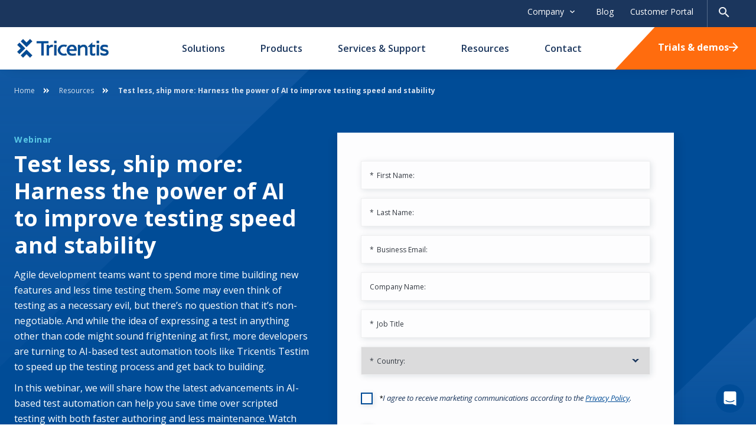

--- FILE ---
content_type: text/html; charset=utf-8
request_url: https://www.tricentis.com/resources/test-less-ship-more-webinar
body_size: 24602
content:
<!DOCTYPE html><html lang="en-US"><head><meta charSet="utf-8"/><meta name="viewport" content="width=device-width"/><link rel="icon" href="/favicon.ico?v=2"/><title>Test less, ship more: Harness the power of AI to improve testing speed and stability - Tricentis</title><meta name="description" content="Spend less time creating, editing, and updating UI tests and more time innovating in your app."/><meta name="robots" content="index, follow, max-snippet:-1, max-image-preview:large, max-video-preview:-1"/><link rel="canonical" href="https://www.tricentis.com/resources/test-less-ship-more-webinar"/><meta property="og:locale" content="en_US"/><meta property="og:type" content="article"/><meta property="og:title" content="Test less, ship more: Harness the power of AI to improve testing speed and stability"/><meta property="og:description" content="Spend less time creating, editing, and updating UI tests and more time innovating in your app."/><meta property="og:url" content="https://www.tricentis.com/resources/test-less-ship-more-webinar/"/><meta property="og:site_name" content="Tricentis"/><meta property="article:modified_time" content="2023-09-13T19:29:47+00:00"/><meta property="og:image" content="https://be.tricentis.com/media-assets/2023/08/social-test-less-ship-more-webinar.png"/><meta property="og:image:width" content="1200"/><meta property="og:image:height" content="628"/><meta property="og:image:type" content="image/png"/><meta name="twitter:card" content="summary_large_image"/><meta name="twitter:label1" content="Est. reading time"/><meta name="twitter:data1" content="1 minute"/><script type="application/ld+json" class="yoast-schema-graph">
							{"@context":"https://schema.org","@graph":[{"@type":"WebPage","@id":"https://tricentis.com/resources/test-less-ship-more-webinar/","url":"https://tricentis.com/resources/test-less-ship-more-webinar/","name":"Test less, ship more: Harness the power of AI to improve testing speed and stability - Tricentis","isPartOf":{"@id":"https://tricentis.com/#website"},"primaryImageOfPage":{"@id":"https://tricentis.com/resources/test-less-ship-more-webinar/#primaryimage"},"image":{"@id":"https://tricentis.com/resources/test-less-ship-more-webinar/#primaryimage"},"thumbnailUrl":"https://be.tricentis.com/media-assets/2022/08/Fallback-webinars-conference.png","datePublished":"2023-09-13T09:45:11+00:00","dateModified":"2023-09-13T19:29:47+00:00","description":"Spend less time creating, editing, and updating UI tests and more time innovating in your app.","breadcrumb":{"@id":"https://tricentis.com/resources/test-less-ship-more-webinar/#breadcrumb"},"inLanguage":"en-US","potentialAction":[{"@type":"ReadAction","target":["https://tricentis.com/resources/test-less-ship-more-webinar/"]}]},{"@type":"ImageObject","inLanguage":"en-US","@id":"https://tricentis.com/resources/test-less-ship-more-webinar/#primaryimage","url":"https://be.tricentis.com/media-assets/2022/08/Fallback-webinars-conference.png","contentUrl":"https://be.tricentis.com/media-assets/2022/08/Fallback-webinars-conference.png","width":794,"height":304},{"@type":"BreadcrumbList","@id":"https://tricentis.com/resources/test-less-ship-more-webinar/#breadcrumb","itemListElement":[{"@type":"ListItem","position":1,"name":"Home","item":"https://tricentis.com/"},{"@type":"ListItem","position":2,"name":"Test less, ship more: Harness the power of AI to improve testing speed and stability"}]},{"@type":"WebSite","@id":"https://tricentis.com/#website","url":"https://tricentis.com/","name":"Tricentis","description":"Automated Testing Tool","publisher":{"@id":"https://tricentis.com/#organization"},"potentialAction":[{"@type":"SearchAction","target":{"@type":"EntryPoint","urlTemplate":"https://tricentis.com/?s={search_term_string}"},"query-input":{"@type":"PropertyValueSpecification","valueRequired":true,"valueName":"search_term_string"}}],"inLanguage":"en-US"},{"@type":"Organization","@id":"https://tricentis.com/#organization","name":"Tricentis","url":"https://tricentis.com/","logo":{"@type":"ImageObject","inLanguage":"en-US","@id":"https://tricentis.com/#/schema/logo/image/","url":"https://be.tricentis.com/media-assets/2022/08/Tricentis-Logo-1-1120x446-1.png","contentUrl":"https://be.tricentis.com/media-assets/2022/08/Tricentis-Logo-1-1120x446-1.png","width":1120,"height":446,"caption":"Tricentis"},"image":{"@id":"https://tricentis.com/#/schema/logo/image/"}}]}
						</script><link rel="alternate" hrefLang="en-US" href="https://www.tricentis.com/resources/test-less-ship-more-webinar"/><link rel="alternate" hrefLang="x-default" href="https://www.tricentis.com/resources/test-less-ship-more-webinar"/><meta name="msvalidate.01" content="05026A89417DE17F5ADFC3C8571F5E3F"/><meta name="next-head-count" content="25"/><script>
							// Optimizely script load

							window['optimizely'] = window['optimizely'] || [];
							
							window['optimizely'].push({
								'type': 'holdEvents'
							});

							const optimizelyScript = document.createElement('script');
							optimizelyScript.type = 'text/javascript';
							optimizelyScript.src = 'https://cdn.optimizely.com/js/26508490611.js';

							document.head.appendChild(optimizelyScript);

							// OneTrust script load
							const onetrustScript = document.createElement('script');
							onetrustScript.type = 'text/javascript';
							onetrustScript.src = 'https://cdn.cookielaw.org/scripttemplates/otSDKStub.js';
							onetrustScript.type = 'text/javascript';
							onetrustScript.setAttribute('data-domain-script', '9ba9bce7-a295-4fe7-91f7-9da0e3d400e9');
							onetrustScript.setAttribute('charset', 'UTF-8');

							document.head.appendChild(onetrustScript);

							function OptanonWrapper() { 
								window.dataLayer.push({event: 'OneTrustGroupsUpdated'});

								if (window.OnetrustActiveGroups && window.OnetrustActiveGroups.indexOf('C0002') > -1) {
									window['optimizely'].push({
									  'type': 'sendEvents'
									});	
								}
							}
						</script><script>(function(w,d,s,l,i){w[l]=w[l]||[];w[l].push({'gtm.start':
							new Date().getTime(),event:'gtm.js'});var f=d.getElementsByTagName(s)[0],
							j=d.createElement(s),dl=l!='dataLayer'?'&l='+l:'';j.async=true;j.src=
							'https://www.googletagmanager.com/gtm.js?id='+i+dl;f.parentNode.insertBefore(j,f);
							})(window,document,'script','dataLayer','GTM-M7L85N');</script><link rel="preconnect" href="https://fonts.gstatic.com" crossorigin /><link rel="preload" href="/_next/static/css/4de8a6739c3097c7.css" as="style"/><link rel="stylesheet" href="/_next/static/css/4de8a6739c3097c7.css" data-n-g=""/><link rel="preload" href="/_next/static/css/3214e76b29e46bf2.css" as="style"/><link rel="stylesheet" href="/_next/static/css/3214e76b29e46bf2.css" data-n-p=""/><link rel="preload" href="/_next/static/css/7669b02007de4350.css" as="style"/><link rel="stylesheet" href="/_next/static/css/7669b02007de4350.css" data-n-p=""/><link rel="preload" href="/_next/static/css/8c8d13a70b632c6a.css" as="style"/><link rel="stylesheet" href="/_next/static/css/8c8d13a70b632c6a.css" data-n-p=""/><link rel="preload" href="/_next/static/css/9917ef9394fdfe2a.css" as="style"/><link rel="stylesheet" href="/_next/static/css/9917ef9394fdfe2a.css"/><noscript data-n-css=""></noscript><script defer="" nomodule="" src="/_next/static/chunks/polyfills-42372ed130431b0a.js"></script><script defer="" src="/_next/static/chunks/9408.84916c632b728593.js"></script><script src="/_next/static/chunks/webpack-4878e9d6da7e12f7.js" defer=""></script><script src="/_next/static/chunks/framework-945b357d4a851f4b.js" defer=""></script><script src="/_next/static/chunks/main-9c83cd5353f15286.js" defer=""></script><script src="/_next/static/chunks/pages/_app-8be3753ad2d57ead.js" defer=""></script><script src="/_next/static/chunks/7948-9d724dd8c5037e59.js" defer=""></script><script src="/_next/static/chunks/3145-b6571e5481282fea.js" defer=""></script><script src="/_next/static/chunks/7328-07e970ff16eae7e6.js" defer=""></script><script src="/_next/static/chunks/pages/resources/%5Bslug%5D-7d318913320dac4e.js" defer=""></script><script src="/_next/static/-xoGdhSf7o6dHyhUM4TDf/_buildManifest.js" defer=""></script><script src="/_next/static/-xoGdhSf7o6dHyhUM4TDf/_ssgManifest.js" defer=""></script><style data-href="https://fonts.googleapis.com/css2?family=Open+Sans:ital,wght@0,400;0,500;0,600;0,700;1,400&display=swap">@font-face{font-family:'Open Sans';font-style:italic;font-weight:400;font-stretch:normal;font-display:swap;src:url(https://fonts.gstatic.com/l/font?kit=memQYaGs126MiZpBA-UFUIcVXSCEkx2cmqvXlWq8tWZ0Pw86hd0Rk8ZkaVQ&skey=743457fe2cc29280&v=v44) format('woff')}@font-face{font-family:'Open Sans';font-style:normal;font-weight:400;font-stretch:normal;font-display:swap;src:url(https://fonts.gstatic.com/l/font?kit=memSYaGs126MiZpBA-UvWbX2vVnXBbObj2OVZyOOSr4dVJWUgsjZ0C4k&skey=62c1cbfccc78b4b2&v=v44) format('woff')}@font-face{font-family:'Open Sans';font-style:normal;font-weight:500;font-stretch:normal;font-display:swap;src:url(https://fonts.gstatic.com/l/font?kit=memSYaGs126MiZpBA-UvWbX2vVnXBbObj2OVZyOOSr4dVJWUgsjr0C4k&skey=62c1cbfccc78b4b2&v=v44) format('woff')}@font-face{font-family:'Open Sans';font-style:normal;font-weight:600;font-stretch:normal;font-display:swap;src:url(https://fonts.gstatic.com/l/font?kit=memSYaGs126MiZpBA-UvWbX2vVnXBbObj2OVZyOOSr4dVJWUgsgH1y4k&skey=62c1cbfccc78b4b2&v=v44) format('woff')}@font-face{font-family:'Open Sans';font-style:normal;font-weight:700;font-stretch:normal;font-display:swap;src:url(https://fonts.gstatic.com/l/font?kit=memSYaGs126MiZpBA-UvWbX2vVnXBbObj2OVZyOOSr4dVJWUgsg-1y4k&skey=62c1cbfccc78b4b2&v=v44) format('woff')}@font-face{font-family:'Open Sans';font-style:italic;font-weight:400;font-stretch:100%;font-display:swap;src:url(https://fonts.gstatic.com/l/font?kit=memQYaGs126MiZpBA-UFUIcVXSCEkx2cmqvXlWq8tWZ0Pw86hd0Rk8ZkWV0exoMUdjFXmSU_&skey=743457fe2cc29280&v=v44) format('woff');unicode-range:U+0460-052F,U+1C80-1C8A,U+20B4,U+2DE0-2DFF,U+A640-A69F,U+FE2E-FE2F}@font-face{font-family:'Open Sans';font-style:italic;font-weight:400;font-stretch:100%;font-display:swap;src:url(https://fonts.gstatic.com/l/font?kit=memQYaGs126MiZpBA-UFUIcVXSCEkx2cmqvXlWq8tWZ0Pw86hd0Rk8ZkWVQexoMUdjFXmSU_&skey=743457fe2cc29280&v=v44) format('woff');unicode-range:U+0301,U+0400-045F,U+0490-0491,U+04B0-04B1,U+2116}@font-face{font-family:'Open Sans';font-style:italic;font-weight:400;font-stretch:100%;font-display:swap;src:url(https://fonts.gstatic.com/l/font?kit=memQYaGs126MiZpBA-UFUIcVXSCEkx2cmqvXlWq8tWZ0Pw86hd0Rk8ZkWVwexoMUdjFXmSU_&skey=743457fe2cc29280&v=v44) format('woff');unicode-range:U+1F00-1FFF}@font-face{font-family:'Open Sans';font-style:italic;font-weight:400;font-stretch:100%;font-display:swap;src:url(https://fonts.gstatic.com/l/font?kit=memQYaGs126MiZpBA-UFUIcVXSCEkx2cmqvXlWq8tWZ0Pw86hd0Rk8ZkWVMexoMUdjFXmSU_&skey=743457fe2cc29280&v=v44) format('woff');unicode-range:U+0370-0377,U+037A-037F,U+0384-038A,U+038C,U+038E-03A1,U+03A3-03FF}@font-face{font-family:'Open Sans';font-style:italic;font-weight:400;font-stretch:100%;font-display:swap;src:url(https://fonts.gstatic.com/l/font?kit=memQYaGs126MiZpBA-UFUIcVXSCEkx2cmqvXlWq8tWZ0Pw86hd0Rk8ZkWVIexoMUdjFXmSU_&skey=743457fe2cc29280&v=v44) format('woff');unicode-range:U+0307-0308,U+0590-05FF,U+200C-2010,U+20AA,U+25CC,U+FB1D-FB4F}@font-face{font-family:'Open Sans';font-style:italic;font-weight:400;font-stretch:100%;font-display:swap;src:url(https://fonts.gstatic.com/l/font?kit=memQYaGs126MiZpBA-UFUIcVXSCEkx2cmqvXlWq8tWZ0Pw86hd0Rk8ZkWSwexoMUdjFXmSU_&skey=743457fe2cc29280&v=v44) format('woff');unicode-range:U+0302-0303,U+0305,U+0307-0308,U+0310,U+0312,U+0315,U+031A,U+0326-0327,U+032C,U+032F-0330,U+0332-0333,U+0338,U+033A,U+0346,U+034D,U+0391-03A1,U+03A3-03A9,U+03B1-03C9,U+03D1,U+03D5-03D6,U+03F0-03F1,U+03F4-03F5,U+2016-2017,U+2034-2038,U+203C,U+2040,U+2043,U+2047,U+2050,U+2057,U+205F,U+2070-2071,U+2074-208E,U+2090-209C,U+20D0-20DC,U+20E1,U+20E5-20EF,U+2100-2112,U+2114-2115,U+2117-2121,U+2123-214F,U+2190,U+2192,U+2194-21AE,U+21B0-21E5,U+21F1-21F2,U+21F4-2211,U+2213-2214,U+2216-22FF,U+2308-230B,U+2310,U+2319,U+231C-2321,U+2336-237A,U+237C,U+2395,U+239B-23B7,U+23D0,U+23DC-23E1,U+2474-2475,U+25AF,U+25B3,U+25B7,U+25BD,U+25C1,U+25CA,U+25CC,U+25FB,U+266D-266F,U+27C0-27FF,U+2900-2AFF,U+2B0E-2B11,U+2B30-2B4C,U+2BFE,U+3030,U+FF5B,U+FF5D,U+1D400-1D7FF,U+1EE00-1EEFF}@font-face{font-family:'Open Sans';font-style:italic;font-weight:400;font-stretch:100%;font-display:swap;src:url(https://fonts.gstatic.com/l/font?kit=memQYaGs126MiZpBA-UFUIcVXSCEkx2cmqvXlWq8tWZ0Pw86hd0Rk8ZkWT4exoMUdjFXmSU_&skey=743457fe2cc29280&v=v44) format('woff');unicode-range:U+0001-000C,U+000E-001F,U+007F-009F,U+20DD-20E0,U+20E2-20E4,U+2150-218F,U+2190,U+2192,U+2194-2199,U+21AF,U+21E6-21F0,U+21F3,U+2218-2219,U+2299,U+22C4-22C6,U+2300-243F,U+2440-244A,U+2460-24FF,U+25A0-27BF,U+2800-28FF,U+2921-2922,U+2981,U+29BF,U+29EB,U+2B00-2BFF,U+4DC0-4DFF,U+FFF9-FFFB,U+10140-1018E,U+10190-1019C,U+101A0,U+101D0-101FD,U+102E0-102FB,U+10E60-10E7E,U+1D2C0-1D2D3,U+1D2E0-1D37F,U+1F000-1F0FF,U+1F100-1F1AD,U+1F1E6-1F1FF,U+1F30D-1F30F,U+1F315,U+1F31C,U+1F31E,U+1F320-1F32C,U+1F336,U+1F378,U+1F37D,U+1F382,U+1F393-1F39F,U+1F3A7-1F3A8,U+1F3AC-1F3AF,U+1F3C2,U+1F3C4-1F3C6,U+1F3CA-1F3CE,U+1F3D4-1F3E0,U+1F3ED,U+1F3F1-1F3F3,U+1F3F5-1F3F7,U+1F408,U+1F415,U+1F41F,U+1F426,U+1F43F,U+1F441-1F442,U+1F444,U+1F446-1F449,U+1F44C-1F44E,U+1F453,U+1F46A,U+1F47D,U+1F4A3,U+1F4B0,U+1F4B3,U+1F4B9,U+1F4BB,U+1F4BF,U+1F4C8-1F4CB,U+1F4D6,U+1F4DA,U+1F4DF,U+1F4E3-1F4E6,U+1F4EA-1F4ED,U+1F4F7,U+1F4F9-1F4FB,U+1F4FD-1F4FE,U+1F503,U+1F507-1F50B,U+1F50D,U+1F512-1F513,U+1F53E-1F54A,U+1F54F-1F5FA,U+1F610,U+1F650-1F67F,U+1F687,U+1F68D,U+1F691,U+1F694,U+1F698,U+1F6AD,U+1F6B2,U+1F6B9-1F6BA,U+1F6BC,U+1F6C6-1F6CF,U+1F6D3-1F6D7,U+1F6E0-1F6EA,U+1F6F0-1F6F3,U+1F6F7-1F6FC,U+1F700-1F7FF,U+1F800-1F80B,U+1F810-1F847,U+1F850-1F859,U+1F860-1F887,U+1F890-1F8AD,U+1F8B0-1F8BB,U+1F8C0-1F8C1,U+1F900-1F90B,U+1F93B,U+1F946,U+1F984,U+1F996,U+1F9E9,U+1FA00-1FA6F,U+1FA70-1FA7C,U+1FA80-1FA89,U+1FA8F-1FAC6,U+1FACE-1FADC,U+1FADF-1FAE9,U+1FAF0-1FAF8,U+1FB00-1FBFF}@font-face{font-family:'Open Sans';font-style:italic;font-weight:400;font-stretch:100%;font-display:swap;src:url(https://fonts.gstatic.com/l/font?kit=memQYaGs126MiZpBA-UFUIcVXSCEkx2cmqvXlWq8tWZ0Pw86hd0Rk8ZkWV8exoMUdjFXmSU_&skey=743457fe2cc29280&v=v44) format('woff');unicode-range:U+0102-0103,U+0110-0111,U+0128-0129,U+0168-0169,U+01A0-01A1,U+01AF-01B0,U+0300-0301,U+0303-0304,U+0308-0309,U+0323,U+0329,U+1EA0-1EF9,U+20AB}@font-face{font-family:'Open Sans';font-style:italic;font-weight:400;font-stretch:100%;font-display:swap;src:url(https://fonts.gstatic.com/l/font?kit=memQYaGs126MiZpBA-UFUIcVXSCEkx2cmqvXlWq8tWZ0Pw86hd0Rk8ZkWV4exoMUdjFXmSU_&skey=743457fe2cc29280&v=v44) format('woff');unicode-range:U+0100-02BA,U+02BD-02C5,U+02C7-02CC,U+02CE-02D7,U+02DD-02FF,U+0304,U+0308,U+0329,U+1D00-1DBF,U+1E00-1E9F,U+1EF2-1EFF,U+2020,U+20A0-20AB,U+20AD-20C0,U+2113,U+2C60-2C7F,U+A720-A7FF}@font-face{font-family:'Open Sans';font-style:italic;font-weight:400;font-stretch:100%;font-display:swap;src:url(https://fonts.gstatic.com/l/font?kit=memQYaGs126MiZpBA-UFUIcVXSCEkx2cmqvXlWq8tWZ0Pw86hd0Rk8ZkWVAexoMUdjFXmQ&skey=743457fe2cc29280&v=v44) format('woff');unicode-range:U+0000-00FF,U+0131,U+0152-0153,U+02BB-02BC,U+02C6,U+02DA,U+02DC,U+0304,U+0308,U+0329,U+2000-206F,U+20AC,U+2122,U+2191,U+2193,U+2212,U+2215,U+FEFF,U+FFFD}@font-face{font-family:'Open Sans';font-style:normal;font-weight:400;font-stretch:100%;font-display:swap;src:url(https://fonts.gstatic.com/s/opensans/v44/memvYaGs126MiZpBA-UvWbX2vVnXBbObj2OVTSKmu0SC55K5gw.woff2) format('woff2');unicode-range:U+0460-052F,U+1C80-1C8A,U+20B4,U+2DE0-2DFF,U+A640-A69F,U+FE2E-FE2F}@font-face{font-family:'Open Sans';font-style:normal;font-weight:400;font-stretch:100%;font-display:swap;src:url(https://fonts.gstatic.com/s/opensans/v44/memvYaGs126MiZpBA-UvWbX2vVnXBbObj2OVTSumu0SC55K5gw.woff2) format('woff2');unicode-range:U+0301,U+0400-045F,U+0490-0491,U+04B0-04B1,U+2116}@font-face{font-family:'Open Sans';font-style:normal;font-weight:400;font-stretch:100%;font-display:swap;src:url(https://fonts.gstatic.com/s/opensans/v44/memvYaGs126MiZpBA-UvWbX2vVnXBbObj2OVTSOmu0SC55K5gw.woff2) format('woff2');unicode-range:U+1F00-1FFF}@font-face{font-family:'Open Sans';font-style:normal;font-weight:400;font-stretch:100%;font-display:swap;src:url(https://fonts.gstatic.com/s/opensans/v44/memvYaGs126MiZpBA-UvWbX2vVnXBbObj2OVTSymu0SC55K5gw.woff2) format('woff2');unicode-range:U+0370-0377,U+037A-037F,U+0384-038A,U+038C,U+038E-03A1,U+03A3-03FF}@font-face{font-family:'Open Sans';font-style:normal;font-weight:400;font-stretch:100%;font-display:swap;src:url(https://fonts.gstatic.com/s/opensans/v44/memvYaGs126MiZpBA-UvWbX2vVnXBbObj2OVTS2mu0SC55K5gw.woff2) format('woff2');unicode-range:U+0307-0308,U+0590-05FF,U+200C-2010,U+20AA,U+25CC,U+FB1D-FB4F}@font-face{font-family:'Open Sans';font-style:normal;font-weight:400;font-stretch:100%;font-display:swap;src:url(https://fonts.gstatic.com/s/opensans/v44/memvYaGs126MiZpBA-UvWbX2vVnXBbObj2OVTVOmu0SC55K5gw.woff2) format('woff2');unicode-range:U+0302-0303,U+0305,U+0307-0308,U+0310,U+0312,U+0315,U+031A,U+0326-0327,U+032C,U+032F-0330,U+0332-0333,U+0338,U+033A,U+0346,U+034D,U+0391-03A1,U+03A3-03A9,U+03B1-03C9,U+03D1,U+03D5-03D6,U+03F0-03F1,U+03F4-03F5,U+2016-2017,U+2034-2038,U+203C,U+2040,U+2043,U+2047,U+2050,U+2057,U+205F,U+2070-2071,U+2074-208E,U+2090-209C,U+20D0-20DC,U+20E1,U+20E5-20EF,U+2100-2112,U+2114-2115,U+2117-2121,U+2123-214F,U+2190,U+2192,U+2194-21AE,U+21B0-21E5,U+21F1-21F2,U+21F4-2211,U+2213-2214,U+2216-22FF,U+2308-230B,U+2310,U+2319,U+231C-2321,U+2336-237A,U+237C,U+2395,U+239B-23B7,U+23D0,U+23DC-23E1,U+2474-2475,U+25AF,U+25B3,U+25B7,U+25BD,U+25C1,U+25CA,U+25CC,U+25FB,U+266D-266F,U+27C0-27FF,U+2900-2AFF,U+2B0E-2B11,U+2B30-2B4C,U+2BFE,U+3030,U+FF5B,U+FF5D,U+1D400-1D7FF,U+1EE00-1EEFF}@font-face{font-family:'Open Sans';font-style:normal;font-weight:400;font-stretch:100%;font-display:swap;src:url(https://fonts.gstatic.com/s/opensans/v44/memvYaGs126MiZpBA-UvWbX2vVnXBbObj2OVTUGmu0SC55K5gw.woff2) format('woff2');unicode-range:U+0001-000C,U+000E-001F,U+007F-009F,U+20DD-20E0,U+20E2-20E4,U+2150-218F,U+2190,U+2192,U+2194-2199,U+21AF,U+21E6-21F0,U+21F3,U+2218-2219,U+2299,U+22C4-22C6,U+2300-243F,U+2440-244A,U+2460-24FF,U+25A0-27BF,U+2800-28FF,U+2921-2922,U+2981,U+29BF,U+29EB,U+2B00-2BFF,U+4DC0-4DFF,U+FFF9-FFFB,U+10140-1018E,U+10190-1019C,U+101A0,U+101D0-101FD,U+102E0-102FB,U+10E60-10E7E,U+1D2C0-1D2D3,U+1D2E0-1D37F,U+1F000-1F0FF,U+1F100-1F1AD,U+1F1E6-1F1FF,U+1F30D-1F30F,U+1F315,U+1F31C,U+1F31E,U+1F320-1F32C,U+1F336,U+1F378,U+1F37D,U+1F382,U+1F393-1F39F,U+1F3A7-1F3A8,U+1F3AC-1F3AF,U+1F3C2,U+1F3C4-1F3C6,U+1F3CA-1F3CE,U+1F3D4-1F3E0,U+1F3ED,U+1F3F1-1F3F3,U+1F3F5-1F3F7,U+1F408,U+1F415,U+1F41F,U+1F426,U+1F43F,U+1F441-1F442,U+1F444,U+1F446-1F449,U+1F44C-1F44E,U+1F453,U+1F46A,U+1F47D,U+1F4A3,U+1F4B0,U+1F4B3,U+1F4B9,U+1F4BB,U+1F4BF,U+1F4C8-1F4CB,U+1F4D6,U+1F4DA,U+1F4DF,U+1F4E3-1F4E6,U+1F4EA-1F4ED,U+1F4F7,U+1F4F9-1F4FB,U+1F4FD-1F4FE,U+1F503,U+1F507-1F50B,U+1F50D,U+1F512-1F513,U+1F53E-1F54A,U+1F54F-1F5FA,U+1F610,U+1F650-1F67F,U+1F687,U+1F68D,U+1F691,U+1F694,U+1F698,U+1F6AD,U+1F6B2,U+1F6B9-1F6BA,U+1F6BC,U+1F6C6-1F6CF,U+1F6D3-1F6D7,U+1F6E0-1F6EA,U+1F6F0-1F6F3,U+1F6F7-1F6FC,U+1F700-1F7FF,U+1F800-1F80B,U+1F810-1F847,U+1F850-1F859,U+1F860-1F887,U+1F890-1F8AD,U+1F8B0-1F8BB,U+1F8C0-1F8C1,U+1F900-1F90B,U+1F93B,U+1F946,U+1F984,U+1F996,U+1F9E9,U+1FA00-1FA6F,U+1FA70-1FA7C,U+1FA80-1FA89,U+1FA8F-1FAC6,U+1FACE-1FADC,U+1FADF-1FAE9,U+1FAF0-1FAF8,U+1FB00-1FBFF}@font-face{font-family:'Open Sans';font-style:normal;font-weight:400;font-stretch:100%;font-display:swap;src:url(https://fonts.gstatic.com/s/opensans/v44/memvYaGs126MiZpBA-UvWbX2vVnXBbObj2OVTSCmu0SC55K5gw.woff2) format('woff2');unicode-range:U+0102-0103,U+0110-0111,U+0128-0129,U+0168-0169,U+01A0-01A1,U+01AF-01B0,U+0300-0301,U+0303-0304,U+0308-0309,U+0323,U+0329,U+1EA0-1EF9,U+20AB}@font-face{font-family:'Open Sans';font-style:normal;font-weight:400;font-stretch:100%;font-display:swap;src:url(https://fonts.gstatic.com/s/opensans/v44/memvYaGs126MiZpBA-UvWbX2vVnXBbObj2OVTSGmu0SC55K5gw.woff2) format('woff2');unicode-range:U+0100-02BA,U+02BD-02C5,U+02C7-02CC,U+02CE-02D7,U+02DD-02FF,U+0304,U+0308,U+0329,U+1D00-1DBF,U+1E00-1E9F,U+1EF2-1EFF,U+2020,U+20A0-20AB,U+20AD-20C0,U+2113,U+2C60-2C7F,U+A720-A7FF}@font-face{font-family:'Open Sans';font-style:normal;font-weight:400;font-stretch:100%;font-display:swap;src:url(https://fonts.gstatic.com/s/opensans/v44/memvYaGs126MiZpBA-UvWbX2vVnXBbObj2OVTS-mu0SC55I.woff2) format('woff2');unicode-range:U+0000-00FF,U+0131,U+0152-0153,U+02BB-02BC,U+02C6,U+02DA,U+02DC,U+0304,U+0308,U+0329,U+2000-206F,U+20AC,U+2122,U+2191,U+2193,U+2212,U+2215,U+FEFF,U+FFFD}@font-face{font-family:'Open Sans';font-style:normal;font-weight:500;font-stretch:100%;font-display:swap;src:url(https://fonts.gstatic.com/s/opensans/v44/memvYaGs126MiZpBA-UvWbX2vVnXBbObj2OVTSKmu0SC55K5gw.woff2) format('woff2');unicode-range:U+0460-052F,U+1C80-1C8A,U+20B4,U+2DE0-2DFF,U+A640-A69F,U+FE2E-FE2F}@font-face{font-family:'Open Sans';font-style:normal;font-weight:500;font-stretch:100%;font-display:swap;src:url(https://fonts.gstatic.com/s/opensans/v44/memvYaGs126MiZpBA-UvWbX2vVnXBbObj2OVTSumu0SC55K5gw.woff2) format('woff2');unicode-range:U+0301,U+0400-045F,U+0490-0491,U+04B0-04B1,U+2116}@font-face{font-family:'Open Sans';font-style:normal;font-weight:500;font-stretch:100%;font-display:swap;src:url(https://fonts.gstatic.com/s/opensans/v44/memvYaGs126MiZpBA-UvWbX2vVnXBbObj2OVTSOmu0SC55K5gw.woff2) format('woff2');unicode-range:U+1F00-1FFF}@font-face{font-family:'Open Sans';font-style:normal;font-weight:500;font-stretch:100%;font-display:swap;src:url(https://fonts.gstatic.com/s/opensans/v44/memvYaGs126MiZpBA-UvWbX2vVnXBbObj2OVTSymu0SC55K5gw.woff2) format('woff2');unicode-range:U+0370-0377,U+037A-037F,U+0384-038A,U+038C,U+038E-03A1,U+03A3-03FF}@font-face{font-family:'Open Sans';font-style:normal;font-weight:500;font-stretch:100%;font-display:swap;src:url(https://fonts.gstatic.com/s/opensans/v44/memvYaGs126MiZpBA-UvWbX2vVnXBbObj2OVTS2mu0SC55K5gw.woff2) format('woff2');unicode-range:U+0307-0308,U+0590-05FF,U+200C-2010,U+20AA,U+25CC,U+FB1D-FB4F}@font-face{font-family:'Open Sans';font-style:normal;font-weight:500;font-stretch:100%;font-display:swap;src:url(https://fonts.gstatic.com/s/opensans/v44/memvYaGs126MiZpBA-UvWbX2vVnXBbObj2OVTVOmu0SC55K5gw.woff2) format('woff2');unicode-range:U+0302-0303,U+0305,U+0307-0308,U+0310,U+0312,U+0315,U+031A,U+0326-0327,U+032C,U+032F-0330,U+0332-0333,U+0338,U+033A,U+0346,U+034D,U+0391-03A1,U+03A3-03A9,U+03B1-03C9,U+03D1,U+03D5-03D6,U+03F0-03F1,U+03F4-03F5,U+2016-2017,U+2034-2038,U+203C,U+2040,U+2043,U+2047,U+2050,U+2057,U+205F,U+2070-2071,U+2074-208E,U+2090-209C,U+20D0-20DC,U+20E1,U+20E5-20EF,U+2100-2112,U+2114-2115,U+2117-2121,U+2123-214F,U+2190,U+2192,U+2194-21AE,U+21B0-21E5,U+21F1-21F2,U+21F4-2211,U+2213-2214,U+2216-22FF,U+2308-230B,U+2310,U+2319,U+231C-2321,U+2336-237A,U+237C,U+2395,U+239B-23B7,U+23D0,U+23DC-23E1,U+2474-2475,U+25AF,U+25B3,U+25B7,U+25BD,U+25C1,U+25CA,U+25CC,U+25FB,U+266D-266F,U+27C0-27FF,U+2900-2AFF,U+2B0E-2B11,U+2B30-2B4C,U+2BFE,U+3030,U+FF5B,U+FF5D,U+1D400-1D7FF,U+1EE00-1EEFF}@font-face{font-family:'Open Sans';font-style:normal;font-weight:500;font-stretch:100%;font-display:swap;src:url(https://fonts.gstatic.com/s/opensans/v44/memvYaGs126MiZpBA-UvWbX2vVnXBbObj2OVTUGmu0SC55K5gw.woff2) format('woff2');unicode-range:U+0001-000C,U+000E-001F,U+007F-009F,U+20DD-20E0,U+20E2-20E4,U+2150-218F,U+2190,U+2192,U+2194-2199,U+21AF,U+21E6-21F0,U+21F3,U+2218-2219,U+2299,U+22C4-22C6,U+2300-243F,U+2440-244A,U+2460-24FF,U+25A0-27BF,U+2800-28FF,U+2921-2922,U+2981,U+29BF,U+29EB,U+2B00-2BFF,U+4DC0-4DFF,U+FFF9-FFFB,U+10140-1018E,U+10190-1019C,U+101A0,U+101D0-101FD,U+102E0-102FB,U+10E60-10E7E,U+1D2C0-1D2D3,U+1D2E0-1D37F,U+1F000-1F0FF,U+1F100-1F1AD,U+1F1E6-1F1FF,U+1F30D-1F30F,U+1F315,U+1F31C,U+1F31E,U+1F320-1F32C,U+1F336,U+1F378,U+1F37D,U+1F382,U+1F393-1F39F,U+1F3A7-1F3A8,U+1F3AC-1F3AF,U+1F3C2,U+1F3C4-1F3C6,U+1F3CA-1F3CE,U+1F3D4-1F3E0,U+1F3ED,U+1F3F1-1F3F3,U+1F3F5-1F3F7,U+1F408,U+1F415,U+1F41F,U+1F426,U+1F43F,U+1F441-1F442,U+1F444,U+1F446-1F449,U+1F44C-1F44E,U+1F453,U+1F46A,U+1F47D,U+1F4A3,U+1F4B0,U+1F4B3,U+1F4B9,U+1F4BB,U+1F4BF,U+1F4C8-1F4CB,U+1F4D6,U+1F4DA,U+1F4DF,U+1F4E3-1F4E6,U+1F4EA-1F4ED,U+1F4F7,U+1F4F9-1F4FB,U+1F4FD-1F4FE,U+1F503,U+1F507-1F50B,U+1F50D,U+1F512-1F513,U+1F53E-1F54A,U+1F54F-1F5FA,U+1F610,U+1F650-1F67F,U+1F687,U+1F68D,U+1F691,U+1F694,U+1F698,U+1F6AD,U+1F6B2,U+1F6B9-1F6BA,U+1F6BC,U+1F6C6-1F6CF,U+1F6D3-1F6D7,U+1F6E0-1F6EA,U+1F6F0-1F6F3,U+1F6F7-1F6FC,U+1F700-1F7FF,U+1F800-1F80B,U+1F810-1F847,U+1F850-1F859,U+1F860-1F887,U+1F890-1F8AD,U+1F8B0-1F8BB,U+1F8C0-1F8C1,U+1F900-1F90B,U+1F93B,U+1F946,U+1F984,U+1F996,U+1F9E9,U+1FA00-1FA6F,U+1FA70-1FA7C,U+1FA80-1FA89,U+1FA8F-1FAC6,U+1FACE-1FADC,U+1FADF-1FAE9,U+1FAF0-1FAF8,U+1FB00-1FBFF}@font-face{font-family:'Open Sans';font-style:normal;font-weight:500;font-stretch:100%;font-display:swap;src:url(https://fonts.gstatic.com/s/opensans/v44/memvYaGs126MiZpBA-UvWbX2vVnXBbObj2OVTSCmu0SC55K5gw.woff2) format('woff2');unicode-range:U+0102-0103,U+0110-0111,U+0128-0129,U+0168-0169,U+01A0-01A1,U+01AF-01B0,U+0300-0301,U+0303-0304,U+0308-0309,U+0323,U+0329,U+1EA0-1EF9,U+20AB}@font-face{font-family:'Open Sans';font-style:normal;font-weight:500;font-stretch:100%;font-display:swap;src:url(https://fonts.gstatic.com/s/opensans/v44/memvYaGs126MiZpBA-UvWbX2vVnXBbObj2OVTSGmu0SC55K5gw.woff2) format('woff2');unicode-range:U+0100-02BA,U+02BD-02C5,U+02C7-02CC,U+02CE-02D7,U+02DD-02FF,U+0304,U+0308,U+0329,U+1D00-1DBF,U+1E00-1E9F,U+1EF2-1EFF,U+2020,U+20A0-20AB,U+20AD-20C0,U+2113,U+2C60-2C7F,U+A720-A7FF}@font-face{font-family:'Open Sans';font-style:normal;font-weight:500;font-stretch:100%;font-display:swap;src:url(https://fonts.gstatic.com/s/opensans/v44/memvYaGs126MiZpBA-UvWbX2vVnXBbObj2OVTS-mu0SC55I.woff2) format('woff2');unicode-range:U+0000-00FF,U+0131,U+0152-0153,U+02BB-02BC,U+02C6,U+02DA,U+02DC,U+0304,U+0308,U+0329,U+2000-206F,U+20AC,U+2122,U+2191,U+2193,U+2212,U+2215,U+FEFF,U+FFFD}@font-face{font-family:'Open Sans';font-style:normal;font-weight:600;font-stretch:100%;font-display:swap;src:url(https://fonts.gstatic.com/s/opensans/v44/memvYaGs126MiZpBA-UvWbX2vVnXBbObj2OVTSKmu0SC55K5gw.woff2) format('woff2');unicode-range:U+0460-052F,U+1C80-1C8A,U+20B4,U+2DE0-2DFF,U+A640-A69F,U+FE2E-FE2F}@font-face{font-family:'Open Sans';font-style:normal;font-weight:600;font-stretch:100%;font-display:swap;src:url(https://fonts.gstatic.com/s/opensans/v44/memvYaGs126MiZpBA-UvWbX2vVnXBbObj2OVTSumu0SC55K5gw.woff2) format('woff2');unicode-range:U+0301,U+0400-045F,U+0490-0491,U+04B0-04B1,U+2116}@font-face{font-family:'Open Sans';font-style:normal;font-weight:600;font-stretch:100%;font-display:swap;src:url(https://fonts.gstatic.com/s/opensans/v44/memvYaGs126MiZpBA-UvWbX2vVnXBbObj2OVTSOmu0SC55K5gw.woff2) format('woff2');unicode-range:U+1F00-1FFF}@font-face{font-family:'Open Sans';font-style:normal;font-weight:600;font-stretch:100%;font-display:swap;src:url(https://fonts.gstatic.com/s/opensans/v44/memvYaGs126MiZpBA-UvWbX2vVnXBbObj2OVTSymu0SC55K5gw.woff2) format('woff2');unicode-range:U+0370-0377,U+037A-037F,U+0384-038A,U+038C,U+038E-03A1,U+03A3-03FF}@font-face{font-family:'Open Sans';font-style:normal;font-weight:600;font-stretch:100%;font-display:swap;src:url(https://fonts.gstatic.com/s/opensans/v44/memvYaGs126MiZpBA-UvWbX2vVnXBbObj2OVTS2mu0SC55K5gw.woff2) format('woff2');unicode-range:U+0307-0308,U+0590-05FF,U+200C-2010,U+20AA,U+25CC,U+FB1D-FB4F}@font-face{font-family:'Open Sans';font-style:normal;font-weight:600;font-stretch:100%;font-display:swap;src:url(https://fonts.gstatic.com/s/opensans/v44/memvYaGs126MiZpBA-UvWbX2vVnXBbObj2OVTVOmu0SC55K5gw.woff2) format('woff2');unicode-range:U+0302-0303,U+0305,U+0307-0308,U+0310,U+0312,U+0315,U+031A,U+0326-0327,U+032C,U+032F-0330,U+0332-0333,U+0338,U+033A,U+0346,U+034D,U+0391-03A1,U+03A3-03A9,U+03B1-03C9,U+03D1,U+03D5-03D6,U+03F0-03F1,U+03F4-03F5,U+2016-2017,U+2034-2038,U+203C,U+2040,U+2043,U+2047,U+2050,U+2057,U+205F,U+2070-2071,U+2074-208E,U+2090-209C,U+20D0-20DC,U+20E1,U+20E5-20EF,U+2100-2112,U+2114-2115,U+2117-2121,U+2123-214F,U+2190,U+2192,U+2194-21AE,U+21B0-21E5,U+21F1-21F2,U+21F4-2211,U+2213-2214,U+2216-22FF,U+2308-230B,U+2310,U+2319,U+231C-2321,U+2336-237A,U+237C,U+2395,U+239B-23B7,U+23D0,U+23DC-23E1,U+2474-2475,U+25AF,U+25B3,U+25B7,U+25BD,U+25C1,U+25CA,U+25CC,U+25FB,U+266D-266F,U+27C0-27FF,U+2900-2AFF,U+2B0E-2B11,U+2B30-2B4C,U+2BFE,U+3030,U+FF5B,U+FF5D,U+1D400-1D7FF,U+1EE00-1EEFF}@font-face{font-family:'Open Sans';font-style:normal;font-weight:600;font-stretch:100%;font-display:swap;src:url(https://fonts.gstatic.com/s/opensans/v44/memvYaGs126MiZpBA-UvWbX2vVnXBbObj2OVTUGmu0SC55K5gw.woff2) format('woff2');unicode-range:U+0001-000C,U+000E-001F,U+007F-009F,U+20DD-20E0,U+20E2-20E4,U+2150-218F,U+2190,U+2192,U+2194-2199,U+21AF,U+21E6-21F0,U+21F3,U+2218-2219,U+2299,U+22C4-22C6,U+2300-243F,U+2440-244A,U+2460-24FF,U+25A0-27BF,U+2800-28FF,U+2921-2922,U+2981,U+29BF,U+29EB,U+2B00-2BFF,U+4DC0-4DFF,U+FFF9-FFFB,U+10140-1018E,U+10190-1019C,U+101A0,U+101D0-101FD,U+102E0-102FB,U+10E60-10E7E,U+1D2C0-1D2D3,U+1D2E0-1D37F,U+1F000-1F0FF,U+1F100-1F1AD,U+1F1E6-1F1FF,U+1F30D-1F30F,U+1F315,U+1F31C,U+1F31E,U+1F320-1F32C,U+1F336,U+1F378,U+1F37D,U+1F382,U+1F393-1F39F,U+1F3A7-1F3A8,U+1F3AC-1F3AF,U+1F3C2,U+1F3C4-1F3C6,U+1F3CA-1F3CE,U+1F3D4-1F3E0,U+1F3ED,U+1F3F1-1F3F3,U+1F3F5-1F3F7,U+1F408,U+1F415,U+1F41F,U+1F426,U+1F43F,U+1F441-1F442,U+1F444,U+1F446-1F449,U+1F44C-1F44E,U+1F453,U+1F46A,U+1F47D,U+1F4A3,U+1F4B0,U+1F4B3,U+1F4B9,U+1F4BB,U+1F4BF,U+1F4C8-1F4CB,U+1F4D6,U+1F4DA,U+1F4DF,U+1F4E3-1F4E6,U+1F4EA-1F4ED,U+1F4F7,U+1F4F9-1F4FB,U+1F4FD-1F4FE,U+1F503,U+1F507-1F50B,U+1F50D,U+1F512-1F513,U+1F53E-1F54A,U+1F54F-1F5FA,U+1F610,U+1F650-1F67F,U+1F687,U+1F68D,U+1F691,U+1F694,U+1F698,U+1F6AD,U+1F6B2,U+1F6B9-1F6BA,U+1F6BC,U+1F6C6-1F6CF,U+1F6D3-1F6D7,U+1F6E0-1F6EA,U+1F6F0-1F6F3,U+1F6F7-1F6FC,U+1F700-1F7FF,U+1F800-1F80B,U+1F810-1F847,U+1F850-1F859,U+1F860-1F887,U+1F890-1F8AD,U+1F8B0-1F8BB,U+1F8C0-1F8C1,U+1F900-1F90B,U+1F93B,U+1F946,U+1F984,U+1F996,U+1F9E9,U+1FA00-1FA6F,U+1FA70-1FA7C,U+1FA80-1FA89,U+1FA8F-1FAC6,U+1FACE-1FADC,U+1FADF-1FAE9,U+1FAF0-1FAF8,U+1FB00-1FBFF}@font-face{font-family:'Open Sans';font-style:normal;font-weight:600;font-stretch:100%;font-display:swap;src:url(https://fonts.gstatic.com/s/opensans/v44/memvYaGs126MiZpBA-UvWbX2vVnXBbObj2OVTSCmu0SC55K5gw.woff2) format('woff2');unicode-range:U+0102-0103,U+0110-0111,U+0128-0129,U+0168-0169,U+01A0-01A1,U+01AF-01B0,U+0300-0301,U+0303-0304,U+0308-0309,U+0323,U+0329,U+1EA0-1EF9,U+20AB}@font-face{font-family:'Open Sans';font-style:normal;font-weight:600;font-stretch:100%;font-display:swap;src:url(https://fonts.gstatic.com/s/opensans/v44/memvYaGs126MiZpBA-UvWbX2vVnXBbObj2OVTSGmu0SC55K5gw.woff2) format('woff2');unicode-range:U+0100-02BA,U+02BD-02C5,U+02C7-02CC,U+02CE-02D7,U+02DD-02FF,U+0304,U+0308,U+0329,U+1D00-1DBF,U+1E00-1E9F,U+1EF2-1EFF,U+2020,U+20A0-20AB,U+20AD-20C0,U+2113,U+2C60-2C7F,U+A720-A7FF}@font-face{font-family:'Open Sans';font-style:normal;font-weight:600;font-stretch:100%;font-display:swap;src:url(https://fonts.gstatic.com/s/opensans/v44/memvYaGs126MiZpBA-UvWbX2vVnXBbObj2OVTS-mu0SC55I.woff2) format('woff2');unicode-range:U+0000-00FF,U+0131,U+0152-0153,U+02BB-02BC,U+02C6,U+02DA,U+02DC,U+0304,U+0308,U+0329,U+2000-206F,U+20AC,U+2122,U+2191,U+2193,U+2212,U+2215,U+FEFF,U+FFFD}@font-face{font-family:'Open Sans';font-style:normal;font-weight:700;font-stretch:100%;font-display:swap;src:url(https://fonts.gstatic.com/s/opensans/v44/memvYaGs126MiZpBA-UvWbX2vVnXBbObj2OVTSKmu0SC55K5gw.woff2) format('woff2');unicode-range:U+0460-052F,U+1C80-1C8A,U+20B4,U+2DE0-2DFF,U+A640-A69F,U+FE2E-FE2F}@font-face{font-family:'Open Sans';font-style:normal;font-weight:700;font-stretch:100%;font-display:swap;src:url(https://fonts.gstatic.com/s/opensans/v44/memvYaGs126MiZpBA-UvWbX2vVnXBbObj2OVTSumu0SC55K5gw.woff2) format('woff2');unicode-range:U+0301,U+0400-045F,U+0490-0491,U+04B0-04B1,U+2116}@font-face{font-family:'Open Sans';font-style:normal;font-weight:700;font-stretch:100%;font-display:swap;src:url(https://fonts.gstatic.com/s/opensans/v44/memvYaGs126MiZpBA-UvWbX2vVnXBbObj2OVTSOmu0SC55K5gw.woff2) format('woff2');unicode-range:U+1F00-1FFF}@font-face{font-family:'Open Sans';font-style:normal;font-weight:700;font-stretch:100%;font-display:swap;src:url(https://fonts.gstatic.com/s/opensans/v44/memvYaGs126MiZpBA-UvWbX2vVnXBbObj2OVTSymu0SC55K5gw.woff2) format('woff2');unicode-range:U+0370-0377,U+037A-037F,U+0384-038A,U+038C,U+038E-03A1,U+03A3-03FF}@font-face{font-family:'Open Sans';font-style:normal;font-weight:700;font-stretch:100%;font-display:swap;src:url(https://fonts.gstatic.com/s/opensans/v44/memvYaGs126MiZpBA-UvWbX2vVnXBbObj2OVTS2mu0SC55K5gw.woff2) format('woff2');unicode-range:U+0307-0308,U+0590-05FF,U+200C-2010,U+20AA,U+25CC,U+FB1D-FB4F}@font-face{font-family:'Open Sans';font-style:normal;font-weight:700;font-stretch:100%;font-display:swap;src:url(https://fonts.gstatic.com/s/opensans/v44/memvYaGs126MiZpBA-UvWbX2vVnXBbObj2OVTVOmu0SC55K5gw.woff2) format('woff2');unicode-range:U+0302-0303,U+0305,U+0307-0308,U+0310,U+0312,U+0315,U+031A,U+0326-0327,U+032C,U+032F-0330,U+0332-0333,U+0338,U+033A,U+0346,U+034D,U+0391-03A1,U+03A3-03A9,U+03B1-03C9,U+03D1,U+03D5-03D6,U+03F0-03F1,U+03F4-03F5,U+2016-2017,U+2034-2038,U+203C,U+2040,U+2043,U+2047,U+2050,U+2057,U+205F,U+2070-2071,U+2074-208E,U+2090-209C,U+20D0-20DC,U+20E1,U+20E5-20EF,U+2100-2112,U+2114-2115,U+2117-2121,U+2123-214F,U+2190,U+2192,U+2194-21AE,U+21B0-21E5,U+21F1-21F2,U+21F4-2211,U+2213-2214,U+2216-22FF,U+2308-230B,U+2310,U+2319,U+231C-2321,U+2336-237A,U+237C,U+2395,U+239B-23B7,U+23D0,U+23DC-23E1,U+2474-2475,U+25AF,U+25B3,U+25B7,U+25BD,U+25C1,U+25CA,U+25CC,U+25FB,U+266D-266F,U+27C0-27FF,U+2900-2AFF,U+2B0E-2B11,U+2B30-2B4C,U+2BFE,U+3030,U+FF5B,U+FF5D,U+1D400-1D7FF,U+1EE00-1EEFF}@font-face{font-family:'Open Sans';font-style:normal;font-weight:700;font-stretch:100%;font-display:swap;src:url(https://fonts.gstatic.com/s/opensans/v44/memvYaGs126MiZpBA-UvWbX2vVnXBbObj2OVTUGmu0SC55K5gw.woff2) format('woff2');unicode-range:U+0001-000C,U+000E-001F,U+007F-009F,U+20DD-20E0,U+20E2-20E4,U+2150-218F,U+2190,U+2192,U+2194-2199,U+21AF,U+21E6-21F0,U+21F3,U+2218-2219,U+2299,U+22C4-22C6,U+2300-243F,U+2440-244A,U+2460-24FF,U+25A0-27BF,U+2800-28FF,U+2921-2922,U+2981,U+29BF,U+29EB,U+2B00-2BFF,U+4DC0-4DFF,U+FFF9-FFFB,U+10140-1018E,U+10190-1019C,U+101A0,U+101D0-101FD,U+102E0-102FB,U+10E60-10E7E,U+1D2C0-1D2D3,U+1D2E0-1D37F,U+1F000-1F0FF,U+1F100-1F1AD,U+1F1E6-1F1FF,U+1F30D-1F30F,U+1F315,U+1F31C,U+1F31E,U+1F320-1F32C,U+1F336,U+1F378,U+1F37D,U+1F382,U+1F393-1F39F,U+1F3A7-1F3A8,U+1F3AC-1F3AF,U+1F3C2,U+1F3C4-1F3C6,U+1F3CA-1F3CE,U+1F3D4-1F3E0,U+1F3ED,U+1F3F1-1F3F3,U+1F3F5-1F3F7,U+1F408,U+1F415,U+1F41F,U+1F426,U+1F43F,U+1F441-1F442,U+1F444,U+1F446-1F449,U+1F44C-1F44E,U+1F453,U+1F46A,U+1F47D,U+1F4A3,U+1F4B0,U+1F4B3,U+1F4B9,U+1F4BB,U+1F4BF,U+1F4C8-1F4CB,U+1F4D6,U+1F4DA,U+1F4DF,U+1F4E3-1F4E6,U+1F4EA-1F4ED,U+1F4F7,U+1F4F9-1F4FB,U+1F4FD-1F4FE,U+1F503,U+1F507-1F50B,U+1F50D,U+1F512-1F513,U+1F53E-1F54A,U+1F54F-1F5FA,U+1F610,U+1F650-1F67F,U+1F687,U+1F68D,U+1F691,U+1F694,U+1F698,U+1F6AD,U+1F6B2,U+1F6B9-1F6BA,U+1F6BC,U+1F6C6-1F6CF,U+1F6D3-1F6D7,U+1F6E0-1F6EA,U+1F6F0-1F6F3,U+1F6F7-1F6FC,U+1F700-1F7FF,U+1F800-1F80B,U+1F810-1F847,U+1F850-1F859,U+1F860-1F887,U+1F890-1F8AD,U+1F8B0-1F8BB,U+1F8C0-1F8C1,U+1F900-1F90B,U+1F93B,U+1F946,U+1F984,U+1F996,U+1F9E9,U+1FA00-1FA6F,U+1FA70-1FA7C,U+1FA80-1FA89,U+1FA8F-1FAC6,U+1FACE-1FADC,U+1FADF-1FAE9,U+1FAF0-1FAF8,U+1FB00-1FBFF}@font-face{font-family:'Open Sans';font-style:normal;font-weight:700;font-stretch:100%;font-display:swap;src:url(https://fonts.gstatic.com/s/opensans/v44/memvYaGs126MiZpBA-UvWbX2vVnXBbObj2OVTSCmu0SC55K5gw.woff2) format('woff2');unicode-range:U+0102-0103,U+0110-0111,U+0128-0129,U+0168-0169,U+01A0-01A1,U+01AF-01B0,U+0300-0301,U+0303-0304,U+0308-0309,U+0323,U+0329,U+1EA0-1EF9,U+20AB}@font-face{font-family:'Open Sans';font-style:normal;font-weight:700;font-stretch:100%;font-display:swap;src:url(https://fonts.gstatic.com/s/opensans/v44/memvYaGs126MiZpBA-UvWbX2vVnXBbObj2OVTSGmu0SC55K5gw.woff2) format('woff2');unicode-range:U+0100-02BA,U+02BD-02C5,U+02C7-02CC,U+02CE-02D7,U+02DD-02FF,U+0304,U+0308,U+0329,U+1D00-1DBF,U+1E00-1E9F,U+1EF2-1EFF,U+2020,U+20A0-20AB,U+20AD-20C0,U+2113,U+2C60-2C7F,U+A720-A7FF}@font-face{font-family:'Open Sans';font-style:normal;font-weight:700;font-stretch:100%;font-display:swap;src:url(https://fonts.gstatic.com/s/opensans/v44/memvYaGs126MiZpBA-UvWbX2vVnXBbObj2OVTS-mu0SC55I.woff2) format('woff2');unicode-range:U+0000-00FF,U+0131,U+0152-0153,U+02BB-02BC,U+02C6,U+02DA,U+02DC,U+0304,U+0308,U+0329,U+2000-206F,U+20AC,U+2122,U+2191,U+2193,U+2212,U+2215,U+FEFF,U+FFFD}</style></head><body><noscript><iframe src="https://www.googletagmanager.com/ns.html?id=GTM-M7L85N" height="0" width="0" style="display:none;visibility:hidden"></iframe></noscript><div id="__next"><style>
      #nprogress {
        pointer-events: none;
      }
      #nprogress .bar {
        background: #ff6c0e;
        position: fixed;
        z-index: 9999;
        top: 0;
        left: 0;
        width: 100%;
        height: 3px;
      }
      #nprogress .peg {
        display: block;
        position: absolute;
        right: 0px;
        width: 100px;
        height: 100%;
        box-shadow: 0 0 10px #ff6c0e, 0 0 5px #ff6c0e;
        opacity: 1;
        -webkit-transform: rotate(3deg) translate(0px, -4px);
        -ms-transform: rotate(3deg) translate(0px, -4px);
        transform: rotate(3deg) translate(0px, -4px);
      }
      #nprogress .spinner {
        display: block;
        position: fixed;
        z-index: 1031;
        top: 15px;
        right: 15px;
      }
      #nprogress .spinner-icon {
        width: 18px;
        height: 18px;
        box-sizing: border-box;
        border: solid 2px transparent;
        border-top-color: #ff6c0e;
        border-left-color: #ff6c0e;
        border-radius: 50%;
        -webkit-animation: nprogresss-spinner 400ms linear infinite;
        animation: nprogress-spinner 400ms linear infinite;
      }
      .nprogress-custom-parent {
        overflow: hidden;
        position: relative;
      }
      .nprogress-custom-parent #nprogress .spinner,
      .nprogress-custom-parent #nprogress .bar {
        position: absolute;
      }
      @-webkit-keyframes nprogress-spinner {
        0% {
          -webkit-transform: rotate(0deg);
        }
        100% {
          -webkit-transform: rotate(360deg);
        }
      }
      @keyframes nprogress-spinner {
        0% {
          transform: rotate(0deg);
        }
        100% {
          transform: rotate(360deg);
        }
      }
    </style><div class="HeaderTopMenu_top-menu___cbQv HeaderTopMenu_top-menu--desktop__g5QW9"><a class="SkipToContent_skip-content__SrdWb" href="#masthead-action" tabindex="0">Skip to content</a><div class="HeaderTopMenu_top-menu__container__tNcdD"><div class="HeaderTopMenu_top-menu__list__8UVta top-menu__list-global"><div class="HeaderTopMenu_top-menu__dropdown__98BNl "><a class="HeaderTopMenu_top-menu__link___hhMi HeaderTopMenu_hover-animation-basic__W7f67" href="/company"><div>Company</div><svg width="8" height="6" viewBox="0 0 8 6" fill="none" xmlns="http://www.w3.org/2000/svg"><path d="M0.94 0.576538L4 3.61567L7.06 0.576538L8 1.51675L4 5.48947L0 1.51675L0.94 0.576538Z" fill="white"></path></svg></a><div class="HeaderTopMenu_submenu__pwDnd HeaderTopMenu_page-loading__AOpjB"><a class="HeaderTopMenu_submenu__link__61CN_ HeaderTopMenu_hover-animation-basic__W7f67" href="/team" tabindex="-1">Management team</a><a class="HeaderTopMenu_submenu__link__61CN_ HeaderTopMenu_hover-animation-basic__W7f67" href="/company/careers" tabindex="-1">Careers</a><a class="HeaderTopMenu_submenu__link__61CN_ HeaderTopMenu_hover-animation-basic__W7f67" href="/news" tabindex="-1">News</a><a class="HeaderTopMenu_submenu__link__61CN_ HeaderTopMenu_hover-animation-basic__W7f67" href="/locations" tabindex="-1">Locations</a><a class="HeaderTopMenu_submenu__link__61CN_ HeaderTopMenu_hover-animation-basic__W7f67" href="/partners" tabindex="-1">Partners</a></div></div><a class="HeaderTopMenu_top-menu__link___hhMi HeaderTopMenu_hover-animation-basic__W7f67" href="/blog">Blog</a><a class="HeaderTopMenu_top-menu__link___hhMi HeaderTopMenu_hover-animation-basic__W7f67" href="https://support-hub.tricentis.com">Customer Portal</a></div><div class="Search_search__UdgCF HeaderTopMenu_top-menu__search__qDcjX"><div class="Search_search__container__UjiOv"><form class="Search_search__form__fwR6G"><input class="Search_search__field__ugeIz" placeholder="Search" type="text" value=""/><button type="submit" class="Search_search__submit__9Mq5U" aria-label="Submit search"></button></form><a class="Search_search__cta__osJbN" href="/search" aria-label="Search page"><svg width="24" height="25" fill="none" xmlns="http://www.w3.org/2000/svg" viewBox="0 0 24 25"><path d="M9.5 3.91504C11.2239 3.91504 12.8772 4.5946 14.0962 5.80424C15.3152 7.01387 16 8.65449 16 10.3652C16 11.9628 15.41 13.4315 14.44 14.5627L14.71 14.8306H15.5L20.5 19.7923L19 21.2808L14 16.3191V15.5352L13.73 15.2673C12.59 16.2298 11.11 16.8153 9.5 16.8153C7.77609 16.8153 6.12279 16.1357 4.90381 14.9261C3.68482 13.7165 3 12.0759 3 10.3652C3 8.65449 3.68482 7.01387 4.90381 5.80424C6.12279 4.5946 7.77609 3.91504 9.5 3.91504V3.91504ZM9.5 5.8997C7 5.8997 5 7.88435 5 10.3652C5 12.846 7 14.8306 9.5 14.8306C12 14.8306 14 12.846 14 10.3652C14 7.88435 12 5.8997 9.5 5.8997Z" 
fill="#F2F4F7"/></svg></a></div></div></div></div><header class="Header_header__8tGM1 false"><nav class="Header_container___h8P5"><div class="HeaderMainMenu_main-menu__DAPsf "><div class="HeaderMainMenu_main-menu__nav__tluhj"><div class="HeaderMainMenu_main-menu__logo__5fqSZ"><a href="/"><img alt="logo" loading="lazy" width="155" height="32" decoding="async" data-nimg="1" style="color:transparent" srcSet="/_next/image?url=https%3A%2F%2Fbe.tricentis.com%2Fmedia-assets%2F2022%2F08%2Ftricentis-Logo.png&amp;w=256&amp;q=75 1x, /_next/image?url=https%3A%2F%2Fbe.tricentis.com%2Fmedia-assets%2F2022%2F08%2Ftricentis-Logo.png&amp;w=384&amp;q=75 2x" src="/_next/image?url=https%3A%2F%2Fbe.tricentis.com%2Fmedia-assets%2F2022%2F08%2Ftricentis-Logo.png&amp;w=384&amp;q=75"/></a></div><div class="HeaderMainMenu_main-menu__hamburger__mBI76"><div class="Hamburger_hamburger__0xEyc HeaderMainMenu_hamburgers__default__T0yjX"><svg width="25" height="15" fill="white" xmlns="http://www.w3.org/2000/svg" viewBox="0 0 25 15" class=" svg"><path d="M8 0H25V3H6L8 0Z" fill="#1B365D" />
<path d="M5 6H25V9H3L5 6Z" fill="#1B365D" />
<path d="M2 12H25V15H0L2 12Z" fill="#1B365D" /></svg><svg width="22" height="22" fill="white" xmlns="http://www.w3.org/2000/svg" viewBox="0 0 22 22" class=" Hamburger_hamburger__close__o51P0">
	<path d="M-1.59833e-06 19.6842L17.3684 2.31579L22 2.31578L4.63158 19.6842L-1.59833e-06 19.6842Z" fill="#004C97"/>
	<path d="M22 19.6842L4.63158 2.31579L3.61901e-06 2.31578L17.3684 19.6842L22 19.6842Z" fill="#004C97" />
</svg></div></div></div><div class="HeaderMainMenu_main-menu__menus-container__SjM6F   "><div class="HeaderMainMenu_main-menu__columns__LYpv3"><div class="HeaderMegaMenu_primary-item__Jr75R HeaderMainMenu_column__6Nd2J "><div class="HeaderMegaMenu_title__dIdQ7"><p tabindex="0">Solutions</p><svg width="20" height="20" viewBox="0 0 20 20" fill="none" xmlns="http://www.w3.org/2000/svg"><path d="M6.175 7.15002L10 10.975L13.825 7.15002L15 8.33336L10 13.3334L5 8.33336L6.175 7.15002Z" fill="#FF6C0E"></path></svg></div><div class="HeaderMegaMenu_mega-menu__XxlxY " style="opacity:0;visibility:hidden" tabindex="-1"><button class="HeaderMegaMenu_back-button__Bv3bo"><svg width="5" height="10" viewBox="0 0 5 10" fill="none" xmlns="http://www.w3.org/2000/svg"><path fill-rule="evenodd" clip-rule="evenodd" d="M-4.37114e-07 5L5 4.37114e-07L5 2.82881L2.82859 5.00022L5 7.17163L5 10L-4.37114e-07 5Z" fill="#8596AA"></path></svg>Back</button><div class="HeaderMegaMenu_mega-menu__title__iXbDp">Solutions</div><div class="HeaderMegaMenu_header-menu-column__CiJPw "><div class="HeaderMegaMenu_columns__OtRel  HeaderMegaMenu_columns--with-global__dA5bs"><div class="HeaderMegaMenu_column__mYh0V HeaderMenuColumn_gridColumnStartOne__SUPYm" style="grid-row-end:span 6;grid-row-start:1"><div class="HeaderMenuColumn_heading__sPDqG "><p class="HeaderMenuColumn_title__IAxoD">By Initiative</p></div><div class="HeaderMenuColumn_column__7391i"><div><a class="TextLink_text-link__0yJX0 TextLink_hover-animation-basic__kBq59  HeaderMenuColumn_text-link__tQeyx false" href="/solutions/ai-powered-solutions">AI-powered quality</a></div><div><a class="TextLink_text-link__0yJX0 TextLink_hover-animation-basic__kBq59  HeaderMenuColumn_text-link__tQeyx false" href="/solutions/hp-micro-focus-migration">Replace legacy tools</a></div><div><a class="TextLink_text-link__0yJX0 TextLink_hover-animation-basic__kBq59  HeaderMenuColumn_text-link__tQeyx false" href="/solutions/cloud-migration">Cloud migration &amp; delivery</a></div><div><a class="TextLink_text-link__0yJX0 TextLink_hover-animation-basic__kBq59  HeaderMenuColumn_text-link__tQeyx false" href="/solutions/speed">Improve speed</a></div><div><a class="TextLink_text-link__0yJX0 TextLink_hover-animation-basic__kBq59  HeaderMenuColumn_text-link__tQeyx false" href="/solutions/save">Reduce cost</a></div></div></div><div class="HeaderMegaMenu_column__mYh0V HeaderMenuColumn_gridColumnStartTwo__m2BeW" style="grid-row-end:span 7;grid-row-start:1"><div class="HeaderMenuColumn_heading__sPDqG "><div class="Button_button_wrapper__6uvXE HeaderMenuColumn_text-link--button__eUF60 Button_TertiaryDefault__d3p2h "><a class="
							Button_button-underline__8TyaS
							" href="/solutions#enterprise-applications" title="By Application">By Application <span class="Button_arrowIcon__BrTnM"><svg width="26" height="19" fill="white" xmlns="http://www.w3.org/2000/svg" viewBox="0 0 24 24" class=" svg"><path d="M4 11.0001V13.0001H16L10.5 18.5001L11.92 19.9201L19.84 12.0001L11.92 4.08008L10.5 5.50008L16 11.0001H4Z"/></svg></span></a></div></div><div class="HeaderMenuColumn_column__7391i"><div><a class="TextLink_text-link__0yJX0 TextLink_hover-animation-basic__kBq59  HeaderMenuColumn_text-link__tQeyx false" href="/sap">SAP</a></div><div><a class="TextLink_text-link__0yJX0 TextLink_hover-animation-basic__kBq59  HeaderMenuColumn_text-link__tQeyx false" href="/solutions/oracle-testing">Oracle</a></div><div><a class="TextLink_text-link__0yJX0 TextLink_hover-animation-basic__kBq59  HeaderMenuColumn_text-link__tQeyx false" href="/salesforce">Salesforce</a></div><div><a class="TextLink_text-link__0yJX0 TextLink_hover-animation-basic__kBq59  HeaderMenuColumn_text-link__tQeyx false" href="/solutions/servicenow-testing">ServiceNow</a></div><div><a class="TextLink_text-link__0yJX0 TextLink_hover-animation-basic__kBq59  HeaderMenuColumn_text-link__tQeyx false" href="/solutions/snowflake-testing">Snowflake</a></div><div><a class="TextLink_text-link__0yJX0 TextLink_hover-animation-basic__kBq59  HeaderMenuColumn_text-link__tQeyx false" href="/solutions/workday-testing">Workday</a></div></div></div><div class="HeaderMegaMenu_column__mYh0V HeaderMenuColumn_gridColumnStartThree__IVYH3" style="grid-row-end:span 10;grid-row-start:1"><div class="HeaderMenuColumn_heading__sPDqG "><p class="HeaderMenuColumn_title__IAxoD">By Industry</p></div><div class="HeaderMenuColumn_column__7391i"><div><a class="TextLink_text-link__0yJX0 TextLink_hover-animation-basic__kBq59  HeaderMenuColumn_text-link__tQeyx false" href="/solutions/energy">Energy &amp; Utilities</a></div><div><a class="TextLink_text-link__0yJX0 TextLink_hover-animation-basic__kBq59  HeaderMenuColumn_text-link__tQeyx false" href="/solutions/financial-services">Financial Services</a></div><div><a class="TextLink_text-link__0yJX0 TextLink_hover-animation-basic__kBq59  HeaderMenuColumn_text-link__tQeyx false" href="/solutions/insurance">Insurance</a></div><div><a class="TextLink_text-link__0yJX0 TextLink_hover-animation-basic__kBq59  HeaderMenuColumn_text-link__tQeyx false" href="/solutions/public-sector">Public Sector</a></div><div><a class="TextLink_text-link__0yJX0 TextLink_hover-animation-basic__kBq59  HeaderMenuColumn_text-link__tQeyx false" href="/solutions/healthcare">Healthcare &amp; Life Sciences</a></div><div><a class="TextLink_text-link__0yJX0 TextLink_hover-animation-basic__kBq59  HeaderMenuColumn_text-link__tQeyx false" href="/solutions/retail">Retail</a></div><div><a class="TextLink_text-link__0yJX0 TextLink_hover-animation-basic__kBq59  HeaderMenuColumn_text-link__tQeyx false" href="/solutions/technology">Technology</a></div><div><a class="TextLink_text-link__0yJX0 TextLink_hover-animation-basic__kBq59  HeaderMenuColumn_text-link__tQeyx false" href="/solutions/telecom">Telecom</a></div><div><a class="TextLink_text-link__0yJX0 TextLink_hover-animation-basic__kBq59  HeaderMenuColumn_text-link__tQeyx false" href="/solutions/manufacturing">Manufacturing</a></div></div></div><div class="Button_button_wrapper__6uvXE HeaderMegaMenu_button__CI464 Button_TertiaryDefault__d3p2h "><a class="
							Button_button-underline__8TyaS
							" href="/solutions" title="All solutions">All solutions <span class="Button_arrowIcon__BrTnM"><svg width="26" height="19" fill="white" xmlns="http://www.w3.org/2000/svg" viewBox="0 0 24 24" class=" svg"><path d="M4 11.0001V13.0001H16L10.5 18.5001L11.92 19.9201L19.84 12.0001L11.92 4.08008L10.5 5.50008L16 11.0001H4Z"/></svg></span></a></div></div><div class="HeaderMegaMenu_featured__6laz9"><div class="FeaturedPost_featured-post__3LTqU"><div class="FeaturedPost_featured-post__image__NPQTv"><img alt="" loading="lazy" decoding="async" data-nimg="fill" style="position:absolute;height:100%;width:100%;left:0;top:0;right:0;bottom:0;color:transparent" sizes="100vw" srcSet="/_next/image?url=https%3A%2F%2Fbe.tricentis.com%2Fmedia-assets%2F2023%2F08%2FMegaM-featured-keep-growing.jpg&amp;w=640&amp;q=75 640w, /_next/image?url=https%3A%2F%2Fbe.tricentis.com%2Fmedia-assets%2F2023%2F08%2FMegaM-featured-keep-growing.jpg&amp;w=750&amp;q=75 750w, /_next/image?url=https%3A%2F%2Fbe.tricentis.com%2Fmedia-assets%2F2023%2F08%2FMegaM-featured-keep-growing.jpg&amp;w=828&amp;q=75 828w, /_next/image?url=https%3A%2F%2Fbe.tricentis.com%2Fmedia-assets%2F2023%2F08%2FMegaM-featured-keep-growing.jpg&amp;w=1080&amp;q=75 1080w, /_next/image?url=https%3A%2F%2Fbe.tricentis.com%2Fmedia-assets%2F2023%2F08%2FMegaM-featured-keep-growing.jpg&amp;w=1200&amp;q=75 1200w, /_next/image?url=https%3A%2F%2Fbe.tricentis.com%2Fmedia-assets%2F2023%2F08%2FMegaM-featured-keep-growing.jpg&amp;w=1920&amp;q=75 1920w, /_next/image?url=https%3A%2F%2Fbe.tricentis.com%2Fmedia-assets%2F2023%2F08%2FMegaM-featured-keep-growing.jpg&amp;w=2048&amp;q=75 2048w, /_next/image?url=https%3A%2F%2Fbe.tricentis.com%2Fmedia-assets%2F2023%2F08%2FMegaM-featured-keep-growing.jpg&amp;w=3840&amp;q=75 3840w" src="/_next/image?url=https%3A%2F%2Fbe.tricentis.com%2Fmedia-assets%2F2023%2F08%2FMegaM-featured-keep-growing.jpg&amp;w=3840&amp;q=75"/></div><p class="FeaturedPost_featured-post__prehead__D7TOA">Featured webinar</p><div class="FeaturedPost_featured-post__title__kljVH">Introducing cloud-based SAP Change Impact Analysis with Tricentis SeaLights for ABAP</div><p class="FeaturedPost_featured-post__excerpt__Ga34j">SeaLights for ABAP detects ABAP code and non-code changes, enabling QA teams to focus testing where it matters most.</p><div class="Button_button_wrapper__6uvXE FeaturedPost_featured-post__cta__2ZTPK button Button_TertiaryDefault__d3p2h "><a class="
							Button_button-underline__8TyaS
							" href="https://www.tricentis.com/resources/sealights-for-abap-webinar" title="Learn more">Learn more <span class="Button_arrowIcon__BrTnM"><svg width="26" height="19" fill="white" xmlns="http://www.w3.org/2000/svg" viewBox="0 0 24 24" class=" svg"><path d="M4 11.0001V13.0001H16L10.5 18.5001L11.92 19.9201L19.84 12.0001L11.92 4.08008L10.5 5.50008L16 11.0001H4Z"/></svg></span></a></div></div></div></div></div></div><div class="HeaderMegaMenu_primary-item__Jr75R HeaderMainMenu_column__6Nd2J "><div class="HeaderMegaMenu_title__dIdQ7"><p tabindex="0">Products</p><svg width="20" height="20" viewBox="0 0 20 20" fill="none" xmlns="http://www.w3.org/2000/svg"><path d="M6.175 7.15002L10 10.975L13.825 7.15002L15 8.33336L10 13.3334L5 8.33336L6.175 7.15002Z" fill="#FF6C0E"></path></svg></div><div class="HeaderMegaMenu_mega-menu__XxlxY " style="opacity:0;visibility:hidden" tabindex="-1"><button class="HeaderMegaMenu_back-button__Bv3bo"><svg width="5" height="10" viewBox="0 0 5 10" fill="none" xmlns="http://www.w3.org/2000/svg"><path fill-rule="evenodd" clip-rule="evenodd" d="M-4.37114e-07 5L5 4.37114e-07L5 2.82881L2.82859 5.00022L5 7.17163L5 10L-4.37114e-07 5Z" fill="#8596AA"></path></svg>Back</button><div class="HeaderMegaMenu_mega-menu__title__iXbDp">Products</div><div class="HeaderMegaMenu_header-menu-column__CiJPw "><div class="HeaderMegaMenu_columns__OtRel  HeaderMegaMenu_columns--with-global__dA5bs"><div class="HeaderMegaMenu_column__mYh0V HeaderMenuColumn_gridColumnStartOne__SUPYm" style="grid-row-end:span 3;grid-row-start:1"><div class="HeaderMenuColumn_heading__sPDqG "><div class="Button_button_wrapper__6uvXE HeaderMenuColumn_text-link--button__eUF60 Button_TertiaryDefault__d3p2h "><a class="
							Button_button-underline__8TyaS
							" href="/solutions/test-management" title="Test Management">Test Management <span class="Button_arrowIcon__BrTnM"><svg width="26" height="19" fill="white" xmlns="http://www.w3.org/2000/svg" viewBox="0 0 24 24" class=" svg"><path d="M4 11.0001V13.0001H16L10.5 18.5001L11.92 19.9201L19.84 12.0001L11.92 4.08008L10.5 5.50008L16 11.0001H4Z"/></svg></span></a></div></div><div class="HeaderMenuColumn_column__7391i"><div><a class="TextLink_text-link__0yJX0 TextLink_hover-animation-basic__kBq59  HeaderMenuColumn_text-link__tQeyx HeaderMenuColumn_text-link__hover__ONUrY" href="/products/unified-test-management-qtest">qTest</a><p class="HeaderMenuColumn_description__QVgL7">Enterprise test management</p></div><div><a class="TextLink_text-link__0yJX0 TextLink_hover-animation-basic__kBq59  HeaderMenuColumn_text-link__tQeyx HeaderMenuColumn_text-link__hover__ONUrY" href="/products/digital-validation-vera">Vera</a><p class="HeaderMenuColumn_description__QVgL7">Digital validation</p></div></div></div><div class="HeaderMegaMenu_column__mYh0V HeaderMenuColumn_gridColumnStartOne__SUPYm" style="grid-row-end:span 3;grid-row-start:4"><div class="HeaderMenuColumn_heading__sPDqG "><p class="HeaderMenuColumn_title__IAxoD">Quality Intelligence</p></div><div class="HeaderMenuColumn_column__7391i"><div><a class="TextLink_text-link__0yJX0 TextLink_hover-animation-basic__kBq59  HeaderMenuColumn_text-link__tQeyx HeaderMenuColumn_text-link__hover__ONUrY" href="/products/quality-intelligence-sealights">SeaLights</a><p class="HeaderMenuColumn_description__QVgL7">Code and test quality analytics</p></div><div><a class="TextLink_text-link__0yJX0 TextLink_hover-animation-basic__kBq59  HeaderMenuColumn_text-link__tQeyx HeaderMenuColumn_text-link__hover__ONUrY" href="/products/impact-analysis-livecompare">LiveCompare</a><p class="HeaderMenuColumn_description__QVgL7">Change analytics for SAP</p></div></div></div><div class="HeaderMegaMenu_column__mYh0V HeaderMenuColumn_gridColumnStartTwo__m2BeW" style="grid-row-end:span 5;grid-row-start:1"><div class="HeaderMenuColumn_heading__sPDqG "><div class="Button_button_wrapper__6uvXE HeaderMenuColumn_text-link--button__eUF60 Button_TertiaryDefault__d3p2h "><a class="
							Button_button-underline__8TyaS
							" href="/solutions/test-automation" title="Test Automation">Test Automation <span class="Button_arrowIcon__BrTnM"><svg width="26" height="19" fill="white" xmlns="http://www.w3.org/2000/svg" viewBox="0 0 24 24" class=" svg"><path d="M4 11.0001V13.0001H16L10.5 18.5001L11.92 19.9201L19.84 12.0001L11.92 4.08008L10.5 5.50008L16 11.0001H4Z"/></svg></span></a></div></div><div class="HeaderMenuColumn_column__7391i"><div><a class="TextLink_text-link__0yJX0 TextLink_hover-animation-basic__kBq59  HeaderMenuColumn_text-link__tQeyx HeaderMenuColumn_text-link__hover__ONUrY" href="/products/automate-continuous-testing-tosca">Tosca</a><p class="HeaderMenuColumn_description__QVgL7">Enterprise end-to-end</p></div><div><a class="TextLink_text-link__0yJX0 TextLink_hover-animation-basic__kBq59  HeaderMenuColumn_text-link__tQeyx HeaderMenuColumn_text-link__hover__ONUrY" href="/products/test-automation-web-apps-testim">Testim</a><p class="HeaderMenuColumn_description__QVgL7">Custom web and mobile apps</p></div><div><a class="TextLink_text-link__0yJX0 TextLink_hover-animation-basic__kBq59  HeaderMenuColumn_text-link__tQeyx HeaderMenuColumn_text-link__hover__ONUrY" href="/products/test-automation-salesforce">Testim Salesforce</a><p class="HeaderMenuColumn_description__QVgL7">SFDC apps and customizations</p></div><div><a class="TextLink_text-link__0yJX0 TextLink_hover-animation-basic__kBq59  HeaderMenuColumn_text-link__tQeyx HeaderMenuColumn_text-link__hover__ONUrY" href="/products/data-integrity">Data Integrity</a><p class="HeaderMenuColumn_description__QVgL7">End-to-end data assurance</p></div></div></div><div class="HeaderMegaMenu_column__mYh0V HeaderMenuColumn_gridColumnStartThree__IVYH3" style="grid-row-end:span 2;grid-row-start:1"><div class="HeaderMenuColumn_heading__sPDqG "><p class="HeaderMenuColumn_title__IAxoD">Performance Testing</p></div><div class="HeaderMenuColumn_column__7391i"><div><a class="TextLink_text-link__0yJX0 TextLink_hover-animation-basic__kBq59  HeaderMenuColumn_text-link__tQeyx HeaderMenuColumn_text-link__hover__ONUrY" href="/products/performance-testing-neoload">NeoLoad</a><p class="HeaderMenuColumn_description__QVgL7">Load and performance testing</p></div></div></div><div class="HeaderMegaMenu_column__mYh0V HeaderMenuColumn_gridColumnStartThree__IVYH3" style="grid-row-end:span 3;grid-row-start:3"><div class="HeaderMenuColumn_heading__sPDqG "><div class="Button_button_wrapper__6uvXE HeaderMenuColumn_text-link--button__eUF60 Button_TertiaryDefault__d3p2h "><a class="
							Button_button-underline__8TyaS
							" href="/solutions/mobile-testing" title="Mobile Testing">Mobile Testing <span class="Button_arrowIcon__BrTnM"><svg width="26" height="19" fill="white" xmlns="http://www.w3.org/2000/svg" viewBox="0 0 24 24" class=" svg"><path d="M4 11.0001V13.0001H16L10.5 18.5001L11.92 19.9201L19.84 12.0001L11.92 4.08008L10.5 5.50008L16 11.0001H4Z"/></svg></span></a></div></div><div class="HeaderMenuColumn_column__7391i"><div><a class="TextLink_text-link__0yJX0 TextLink_hover-animation-basic__kBq59  HeaderMenuColumn_text-link__tQeyx HeaderMenuColumn_text-link__hover__ONUrY" href="/products/automate-continuous-testing-tosca/mobile-testing">Tosca Mobile</a><p class="HeaderMenuColumn_description__QVgL7">End-to-end mobile testing</p></div><div><a class="TextLink_text-link__0yJX0 TextLink_hover-animation-basic__kBq59  HeaderMenuColumn_text-link__tQeyx HeaderMenuColumn_text-link__hover__ONUrY" href="/products/testim-mobile">Testim Mobile</a><p class="HeaderMenuColumn_description__QVgL7">Custom mobile app testing</p></div></div></div><div class="Button_button_wrapper__6uvXE HeaderMegaMenu_button__CI464 Button_TertiaryDefault__d3p2h "><a class="
							Button_button-underline__8TyaS
							" href="/products" title="Explore all products">Explore all products <span class="Button_arrowIcon__BrTnM"><svg width="26" height="19" fill="white" xmlns="http://www.w3.org/2000/svg" viewBox="0 0 24 24" class=" svg"><path d="M4 11.0001V13.0001H16L10.5 18.5001L11.92 19.9201L19.84 12.0001L11.92 4.08008L10.5 5.50008L16 11.0001H4Z"/></svg></span></a></div></div><div class="HeaderMegaMenu_featured__6laz9"><div class="FeaturedPost_featured-post__3LTqU"><div class="FeaturedPost_featured-post__image__NPQTv"><img alt="" loading="lazy" decoding="async" data-nimg="fill" style="position:absolute;height:100%;width:100%;left:0;top:0;right:0;bottom:0;color:transparent" sizes="100vw" srcSet="/_next/image?url=https%3A%2F%2Fbe.tricentis.com%2Fmedia-assets%2F2024%2F03%2FMegaM_Transformation_3.jpg&amp;w=640&amp;q=75 640w, /_next/image?url=https%3A%2F%2Fbe.tricentis.com%2Fmedia-assets%2F2024%2F03%2FMegaM_Transformation_3.jpg&amp;w=750&amp;q=75 750w, /_next/image?url=https%3A%2F%2Fbe.tricentis.com%2Fmedia-assets%2F2024%2F03%2FMegaM_Transformation_3.jpg&amp;w=828&amp;q=75 828w, /_next/image?url=https%3A%2F%2Fbe.tricentis.com%2Fmedia-assets%2F2024%2F03%2FMegaM_Transformation_3.jpg&amp;w=1080&amp;q=75 1080w, /_next/image?url=https%3A%2F%2Fbe.tricentis.com%2Fmedia-assets%2F2024%2F03%2FMegaM_Transformation_3.jpg&amp;w=1200&amp;q=75 1200w, /_next/image?url=https%3A%2F%2Fbe.tricentis.com%2Fmedia-assets%2F2024%2F03%2FMegaM_Transformation_3.jpg&amp;w=1920&amp;q=75 1920w, /_next/image?url=https%3A%2F%2Fbe.tricentis.com%2Fmedia-assets%2F2024%2F03%2FMegaM_Transformation_3.jpg&amp;w=2048&amp;q=75 2048w, /_next/image?url=https%3A%2F%2Fbe.tricentis.com%2Fmedia-assets%2F2024%2F03%2FMegaM_Transformation_3.jpg&amp;w=3840&amp;q=75 3840w" src="/_next/image?url=https%3A%2F%2Fbe.tricentis.com%2Fmedia-assets%2F2024%2F03%2FMegaM_Transformation_3.jpg&amp;w=3840&amp;q=75"/></div><p class="FeaturedPost_featured-post__prehead__D7TOA">Featured webinar</p><div class="FeaturedPost_featured-post__title__kljVH">Tricentis NeoLoad introduces expanded AI-driven workflows, Core Web Vitals, and more</div><p class="FeaturedPost_featured-post__excerpt__Ga34j">See how we’re pushing the boundaries of AI-driven performance testing with the latest NeoLoad capabilities.</p><div class="Button_button_wrapper__6uvXE FeaturedPost_featured-post__cta__2ZTPK button Button_TertiaryDefault__d3p2h "><a class="
							Button_button-underline__8TyaS
							" href="https://www.tricentis.com/resources/neoload-ai-workflows-core-web-vitals-release-webinar" title="Learn more">Learn more <span class="Button_arrowIcon__BrTnM"><svg width="26" height="19" fill="white" xmlns="http://www.w3.org/2000/svg" viewBox="0 0 24 24" class=" svg"><path d="M4 11.0001V13.0001H16L10.5 18.5001L11.92 19.9201L19.84 12.0001L11.92 4.08008L10.5 5.50008L16 11.0001H4Z"/></svg></span></a></div></div></div></div></div></div><div class="HeaderMegaMenu_primary-item__Jr75R HeaderMainMenu_column__6Nd2J "><div class="HeaderMegaMenu_title__dIdQ7"><p tabindex="0">Services &amp; Support</p><svg width="20" height="20" viewBox="0 0 20 20" fill="none" xmlns="http://www.w3.org/2000/svg"><path d="M6.175 7.15002L10 10.975L13.825 7.15002L15 8.33336L10 13.3334L5 8.33336L6.175 7.15002Z" fill="#FF6C0E"></path></svg></div><div class="HeaderMegaMenu_mega-menu__XxlxY " style="opacity:0;visibility:hidden" tabindex="-1"><button class="HeaderMegaMenu_back-button__Bv3bo"><svg width="5" height="10" viewBox="0 0 5 10" fill="none" xmlns="http://www.w3.org/2000/svg"><path fill-rule="evenodd" clip-rule="evenodd" d="M-4.37114e-07 5L5 4.37114e-07L5 2.82881L2.82859 5.00022L5 7.17163L5 10L-4.37114e-07 5Z" fill="#8596AA"></path></svg>Back</button><div class="HeaderMegaMenu_mega-menu__title__iXbDp">Services &amp; Support</div><div class="HeaderMegaMenu_header-menu-column__CiJPw "><div class="HeaderMegaMenu_columns__OtRel  HeaderMegaMenu_columns--with-global__dA5bs"><div class="HeaderMegaMenu_column__mYh0V HeaderMenuColumn_gridColumnStartOne__SUPYm" style="grid-row-end:span 5;grid-row-start:1"><div class="HeaderMenuColumn_heading__sPDqG "><p class="HeaderMenuColumn_title__IAxoD">Get started</p></div><div class="HeaderMenuColumn_column__7391i"><div><a class="TextLink_text-link__0yJX0 TextLink_hover-animation-basic__kBq59  HeaderMenuColumn_text-link__tQeyx false" href="/customer-experience/consulting">Consulting services</a></div><div><a class="TextLink_text-link__0yJX0 TextLink_hover-animation-basic__kBq59  HeaderMenuColumn_text-link__tQeyx false" href="/transformation">Transformation toolkit</a></div><div><a class="TextLink_text-link__0yJX0 TextLink_hover-animation-basic__kBq59  HeaderMenuColumn_text-link__tQeyx false" href="/transformation/maturity-assessment">Maturity assessment</a></div><div><a class="TextLink_text-link__0yJX0 TextLink_hover-animation-basic__kBq59  HeaderMenuColumn_text-link__tQeyx false" href="/transformation/framework">Follow a framework</a></div></div></div><div class="HeaderMegaMenu_column__mYh0V HeaderMenuColumn_gridColumnStartTwo__m2BeW" style="grid-row-end:span 3;grid-row-start:1"><div class="HeaderMenuColumn_heading__sPDqG "><p class="HeaderMenuColumn_title__IAxoD">Learn &amp; engage</p></div><div class="HeaderMenuColumn_column__7391i"><div><a class="TextLink_text-link__0yJX0 TextLink_hover-animation-basic__kBq59  HeaderMenuColumn_text-link__tQeyx false" href="/academy">Academy training</a></div><div><a class="TextLink_text-link__0yJX0 TextLink_hover-animation-basic__kBq59  HeaderMenuColumn_text-link__tQeyx false" href="https://shiftsync.tricentis.com">ShiftSync community</a></div></div></div><div class="HeaderMegaMenu_column__mYh0V HeaderMenuColumn_gridColumnStartThree__IVYH3" style="grid-row-end:span 4;grid-row-start:1"><div class="HeaderMenuColumn_heading__sPDqG "><p class="HeaderMenuColumn_title__IAxoD">Get support</p></div><div class="HeaderMenuColumn_column__7391i"><div><a class="TextLink_text-link__0yJX0 TextLink_hover-animation-basic__kBq59  HeaderMenuColumn_text-link__tQeyx false" href="https://support-hub.tricentis.com/open">Customer support</a></div><div><a class="TextLink_text-link__0yJX0 TextLink_hover-animation-basic__kBq59  HeaderMenuColumn_text-link__tQeyx false" href="/customer-experience/success">Customer success team</a></div><div><a class="TextLink_text-link__0yJX0 TextLink_hover-animation-basic__kBq59  HeaderMenuColumn_text-link__tQeyx false" href="https://docs.tricentis.com">Product documentation</a></div></div></div><div class="Button_button_wrapper__6uvXE HeaderMegaMenu_button__CI464 Button_TertiaryDefault__d3p2h "><a class="
							Button_button-underline__8TyaS
							" href="/customer-experience" title="All services">All services <span class="Button_arrowIcon__BrTnM"><svg width="26" height="19" fill="white" xmlns="http://www.w3.org/2000/svg" viewBox="0 0 24 24" class=" svg"><path d="M4 11.0001V13.0001H16L10.5 18.5001L11.92 19.9201L19.84 12.0001L11.92 4.08008L10.5 5.50008L16 11.0001H4Z"/></svg></span></a></div></div><div class="HeaderMegaMenu_featured__6laz9"><div class="FeaturedPost_featured-post__3LTqU"><div class="FeaturedPost_featured-post__image__NPQTv"><img alt="" loading="lazy" decoding="async" data-nimg="fill" style="position:absolute;height:100%;width:100%;left:0;top:0;right:0;bottom:0;color:transparent" sizes="100vw" srcSet="/_next/image?url=https%3A%2F%2Fbe.tricentis.com%2Fmedia-assets%2F2022%2F08%2FMegaM_Transformation.png&amp;w=640&amp;q=75 640w, /_next/image?url=https%3A%2F%2Fbe.tricentis.com%2Fmedia-assets%2F2022%2F08%2FMegaM_Transformation.png&amp;w=750&amp;q=75 750w, /_next/image?url=https%3A%2F%2Fbe.tricentis.com%2Fmedia-assets%2F2022%2F08%2FMegaM_Transformation.png&amp;w=828&amp;q=75 828w, /_next/image?url=https%3A%2F%2Fbe.tricentis.com%2Fmedia-assets%2F2022%2F08%2FMegaM_Transformation.png&amp;w=1080&amp;q=75 1080w, /_next/image?url=https%3A%2F%2Fbe.tricentis.com%2Fmedia-assets%2F2022%2F08%2FMegaM_Transformation.png&amp;w=1200&amp;q=75 1200w, /_next/image?url=https%3A%2F%2Fbe.tricentis.com%2Fmedia-assets%2F2022%2F08%2FMegaM_Transformation.png&amp;w=1920&amp;q=75 1920w, /_next/image?url=https%3A%2F%2Fbe.tricentis.com%2Fmedia-assets%2F2022%2F08%2FMegaM_Transformation.png&amp;w=2048&amp;q=75 2048w, /_next/image?url=https%3A%2F%2Fbe.tricentis.com%2Fmedia-assets%2F2022%2F08%2FMegaM_Transformation.png&amp;w=3840&amp;q=75 3840w" src="/_next/image?url=https%3A%2F%2Fbe.tricentis.com%2Fmedia-assets%2F2022%2F08%2FMegaM_Transformation.png&amp;w=3840&amp;q=75"/></div><p class="FeaturedPost_featured-post__prehead__D7TOA">Featured case study</p><div class="FeaturedPost_featured-post__title__kljVH">How CA-GIP reduced incidents by 30% with Tricentis NeoLoad</div><p class="FeaturedPost_featured-post__excerpt__Ga34j">Read how Crédit Agricole minimized production incidents with Tricentis NeoLoad&#x27;s DevOps performance engineering.</p><div class="Button_button_wrapper__6uvXE FeaturedPost_featured-post__cta__2ZTPK button Button_TertiaryDefault__d3p2h "><a class="
							Button_button-underline__8TyaS
							" href="https://www.tricentis.com/case-studies/ca-gip-performance-testing-tricentis-neoload" title="Learn more">Learn more <span class="Button_arrowIcon__BrTnM"><svg width="26" height="19" fill="white" xmlns="http://www.w3.org/2000/svg" viewBox="0 0 24 24" class=" svg"><path d="M4 11.0001V13.0001H16L10.5 18.5001L11.92 19.9201L19.84 12.0001L11.92 4.08008L10.5 5.50008L16 11.0001H4Z"/></svg></span></a></div></div></div></div></div></div><div class="HeaderMegaMenu_primary-item__Jr75R HeaderMainMenu_column__6Nd2J "><div class="HeaderMegaMenu_title__dIdQ7"><p tabindex="0">Resources</p><svg width="20" height="20" viewBox="0 0 20 20" fill="none" xmlns="http://www.w3.org/2000/svg"><path d="M6.175 7.15002L10 10.975L13.825 7.15002L15 8.33336L10 13.3334L5 8.33336L6.175 7.15002Z" fill="#FF6C0E"></path></svg></div><div class="HeaderMegaMenu_mega-menu__XxlxY " style="opacity:0;visibility:hidden" tabindex="-1"><button class="HeaderMegaMenu_back-button__Bv3bo"><svg width="5" height="10" viewBox="0 0 5 10" fill="none" xmlns="http://www.w3.org/2000/svg"><path fill-rule="evenodd" clip-rule="evenodd" d="M-4.37114e-07 5L5 4.37114e-07L5 2.82881L2.82859 5.00022L5 7.17163L5 10L-4.37114e-07 5Z" fill="#8596AA"></path></svg>Back</button><div class="HeaderMegaMenu_mega-menu__title__iXbDp">Resources</div><div class="HeaderMegaMenu_header-menu-column__CiJPw "><div class="HeaderMegaMenu_columns__OtRel  HeaderMegaMenu_columns--with-global__dA5bs"><div class="HeaderMegaMenu_column__mYh0V HeaderMenuColumn_gridColumnStartOne__SUPYm" style="grid-row-end:span 6;grid-row-start:1"><div class="HeaderMenuColumn_heading__sPDqG "><p class="HeaderMenuColumn_title__IAxoD">Resources</p></div><div class="HeaderMenuColumn_column__7391i"><div><a class="TextLink_text-link__0yJX0 TextLink_hover-animation-basic__kBq59  HeaderMenuColumn_text-link__tQeyx false" href="/case-studies">Case studies</a></div><div><a class="TextLink_text-link__0yJX0 TextLink_hover-animation-basic__kBq59  HeaderMenuColumn_text-link__tQeyx false" href="/ebooks-guides">eBooks &amp; Guides</a></div><div><a class="TextLink_text-link__0yJX0 TextLink_hover-animation-basic__kBq59  HeaderMenuColumn_text-link__tQeyx false" href="/reports-white-papers">Reports &amp; White Papers</a></div><div><a class="TextLink_text-link__0yJX0 TextLink_hover-animation-basic__kBq59  HeaderMenuColumn_text-link__tQeyx false" href="/webinars-videos">Webinars &amp; videos</a></div><div><a class="TextLink_text-link__0yJX0 TextLink_hover-animation-basic__kBq59  HeaderMenuColumn_text-link__tQeyx false" href="/learn">Learn</a></div></div></div><div class="HeaderMegaMenu_column__mYh0V HeaderMenuColumn_gridColumnStartTwo__m2BeW" style="grid-row-end:span 5;grid-row-start:1"><div class="HeaderMenuColumn_heading__sPDqG "><p class="HeaderMenuColumn_title__IAxoD">Product insights</p></div><div class="HeaderMenuColumn_column__7391i"><div><a class="TextLink_text-link__0yJX0 TextLink_hover-animation-basic__kBq59  HeaderMenuColumn_text-link__tQeyx false" href="/product-tours">Product tours</a></div><div><a class="TextLink_text-link__0yJX0 TextLink_hover-animation-basic__kBq59  HeaderMenuColumn_text-link__tQeyx false" href="/software-testing-tool-trial-demo">Trials</a></div><div><a class="TextLink_text-link__0yJX0 TextLink_hover-animation-basic__kBq59  HeaderMenuColumn_text-link__tQeyx false" href="/blog/category/product-updates">Product updates</a></div><div><a class="TextLink_text-link__0yJX0 TextLink_hover-animation-basic__kBq59  HeaderMenuColumn_text-link__tQeyx false" href="/solutions/ai-powered-solutions">AI-powered quality</a></div></div></div><div class="HeaderMegaMenu_column__mYh0V HeaderMenuColumn_gridColumnStartThree__IVYH3" style="grid-row-end:span 5;grid-row-start:1"><div class="HeaderMenuColumn_heading__sPDqG "><p class="HeaderMenuColumn_title__IAxoD">Events</p></div><div class="HeaderMenuColumn_column__7391i"><div><a class="TextLink_text-link__0yJX0 TextLink_hover-animation-basic__kBq59  HeaderMenuColumn_text-link__tQeyx false" href="/conference-highlights/transform-2025">Tricentis Transform 2025</a></div><div><a class="TextLink_text-link__0yJX0 TextLink_hover-animation-basic__kBq59  HeaderMenuColumn_text-link__tQeyx false" href="/events">Upcoming webinars</a></div><div><a class="TextLink_text-link__0yJX0 TextLink_hover-animation-basic__kBq59  HeaderMenuColumn_text-link__tQeyx false" href="/conference-highlights">Past conference highlights</a></div><div><div class="Button_button_wrapper__6uvXE HeaderMenuColumn_text-link--button__eUF60 Button_TertiaryDefault__d3p2h "><a class="
							Button_button-underline__8TyaS
							" href="/events" title="View all events">View all events <span class="Button_arrowIcon__BrTnM"><svg width="26" height="19" fill="white" xmlns="http://www.w3.org/2000/svg" viewBox="0 0 24 24" class=" svg"><path d="M4 11.0001V13.0001H16L10.5 18.5001L11.92 19.9201L19.84 12.0001L11.92 4.08008L10.5 5.50008L16 11.0001H4Z"/></svg></span></a></div></div></div></div><div class="Button_button_wrapper__6uvXE HeaderMegaMenu_button__CI464 Button_TertiaryDefault__d3p2h "><a class="
							Button_button-underline__8TyaS
							" href="/resources" title="All resources">All resources <span class="Button_arrowIcon__BrTnM"><svg width="26" height="19" fill="white" xmlns="http://www.w3.org/2000/svg" viewBox="0 0 24 24" class=" svg"><path d="M4 11.0001V13.0001H16L10.5 18.5001L11.92 19.9201L19.84 12.0001L11.92 4.08008L10.5 5.50008L16 11.0001H4Z"/></svg></span></a></div></div><div class="HeaderMegaMenu_featured__6laz9"><div class="FeaturedPost_featured-post__3LTqU"><div class="FeaturedPost_featured-post__image__NPQTv"><img alt="" loading="lazy" decoding="async" data-nimg="fill" style="position:absolute;height:100%;width:100%;left:0;top:0;right:0;bottom:0;color:transparent" sizes="100vw" srcSet="/_next/image?url=https%3A%2F%2Fbe.tricentis.com%2Fmedia-assets%2F2025%2F03%2Fmega-nav-transform-2025.png&amp;w=640&amp;q=75 640w, /_next/image?url=https%3A%2F%2Fbe.tricentis.com%2Fmedia-assets%2F2025%2F03%2Fmega-nav-transform-2025.png&amp;w=750&amp;q=75 750w, /_next/image?url=https%3A%2F%2Fbe.tricentis.com%2Fmedia-assets%2F2025%2F03%2Fmega-nav-transform-2025.png&amp;w=828&amp;q=75 828w, /_next/image?url=https%3A%2F%2Fbe.tricentis.com%2Fmedia-assets%2F2025%2F03%2Fmega-nav-transform-2025.png&amp;w=1080&amp;q=75 1080w, /_next/image?url=https%3A%2F%2Fbe.tricentis.com%2Fmedia-assets%2F2025%2F03%2Fmega-nav-transform-2025.png&amp;w=1200&amp;q=75 1200w, /_next/image?url=https%3A%2F%2Fbe.tricentis.com%2Fmedia-assets%2F2025%2F03%2Fmega-nav-transform-2025.png&amp;w=1920&amp;q=75 1920w, /_next/image?url=https%3A%2F%2Fbe.tricentis.com%2Fmedia-assets%2F2025%2F03%2Fmega-nav-transform-2025.png&amp;w=2048&amp;q=75 2048w, /_next/image?url=https%3A%2F%2Fbe.tricentis.com%2Fmedia-assets%2F2025%2F03%2Fmega-nav-transform-2025.png&amp;w=3840&amp;q=75 3840w" src="/_next/image?url=https%3A%2F%2Fbe.tricentis.com%2Fmedia-assets%2F2025%2F03%2Fmega-nav-transform-2025.png&amp;w=3840&amp;q=75"/></div><p class="FeaturedPost_featured-post__prehead__D7TOA">Conference highlights</p><div class="FeaturedPost_featured-post__title__kljVH">Panel discussion: Setting the workforce AI training agenda</div><p class="FeaturedPost_featured-post__excerpt__Ga34j">At Transform 2025, tech leaders discussed how they are strategically pivoting their workforces to embrace AI.</p><div class="Button_button_wrapper__6uvXE FeaturedPost_featured-post__cta__2ZTPK button Button_TertiaryDefault__d3p2h "><a class="
							Button_button-underline__8TyaS
							" href="https://www.tricentis.com/resources/ai-training-for-your-workforce-transform2025" title="Learn more">Learn more <span class="Button_arrowIcon__BrTnM"><svg width="26" height="19" fill="white" xmlns="http://www.w3.org/2000/svg" viewBox="0 0 24 24" class=" svg"><path d="M4 11.0001V13.0001H16L10.5 18.5001L11.92 19.9201L19.84 12.0001L11.92 4.08008L10.5 5.50008L16 11.0001H4Z"/></svg></span></a></div></div></div></div></div></div><div class="HeaderMegaMenu_primary-item__Jr75R HeaderMainMenu_column__6Nd2J HeaderMegaMenu_primary-item--static__9ABWE"><div class="HeaderMegaMenu_title__dIdQ7"><a tabindex="0" href="/contact-us">Contact</a><svg width="20" height="20" viewBox="0 0 20 20" fill="none" xmlns="http://www.w3.org/2000/svg"><path d="M6.175 7.15002L10 10.975L13.825 7.15002L15 8.33336L10 13.3334L5 8.33336L6.175 7.15002Z" fill="#FF6C0E"></path></svg></div><div class="HeaderMegaMenu_mega-menu__XxlxY " style="opacity:0;visibility:hidden" tabindex="-1"><button class="HeaderMegaMenu_back-button__Bv3bo"><svg width="5" height="10" viewBox="0 0 5 10" fill="none" xmlns="http://www.w3.org/2000/svg"><path fill-rule="evenodd" clip-rule="evenodd" d="M-4.37114e-07 5L5 4.37114e-07L5 2.82881L2.82859 5.00022L5 7.17163L5 10L-4.37114e-07 5Z" fill="#8596AA"></path></svg>Back</button><a href="/contact-us">Contact</a><div class="HeaderMegaMenu_header-menu-column__CiJPw "><div class="HeaderMegaMenu_columns__OtRel  "></div><div class="HeaderMegaMenu_featured__6laz9"><div class="FeaturedPost_featured-post__3LTqU"><div class="FeaturedPost_featured-post__image__NPQTv"></div><p class="FeaturedPost_featured-post__prehead__D7TOA"></p><div class="FeaturedPost_featured-post__title__kljVH">Customer awards</div><p class="FeaturedPost_featured-post__excerpt__Ga34j"></p></div></div></div></div></div></div><div class="HeaderTopMenu_top-menu___cbQv HeaderMainMenu_main-menu__top__8Ur3R"><a class="SkipToContent_skip-content__SrdWb" href="#masthead-action" tabindex="0">Skip to content</a><div class="HeaderTopMenu_top-menu__container__tNcdD"><div class="HeaderTopMenu_top-menu__list__8UVta top-menu__list-global"><div class="HeaderTopMenu_top-menu__dropdown__98BNl "><a class="HeaderTopMenu_top-menu__link___hhMi HeaderTopMenu_hover-animation-basic__W7f67" href="/company"><div>Company</div><svg width="8" height="6" viewBox="0 0 8 6" fill="none" xmlns="http://www.w3.org/2000/svg"><path d="M0.94 0.576538L4 3.61567L7.06 0.576538L8 1.51675L4 5.48947L0 1.51675L0.94 0.576538Z" fill="white"></path></svg></a><div class="HeaderTopMenu_submenu__pwDnd HeaderTopMenu_page-loading__AOpjB"><a class="HeaderTopMenu_submenu__link__61CN_ HeaderTopMenu_hover-animation-basic__W7f67" href="/team" tabindex="-1">Management team</a><a class="HeaderTopMenu_submenu__link__61CN_ HeaderTopMenu_hover-animation-basic__W7f67" href="/company/careers" tabindex="-1">Careers</a><a class="HeaderTopMenu_submenu__link__61CN_ HeaderTopMenu_hover-animation-basic__W7f67" href="/news" tabindex="-1">News</a><a class="HeaderTopMenu_submenu__link__61CN_ HeaderTopMenu_hover-animation-basic__W7f67" href="/locations" tabindex="-1">Locations</a><a class="HeaderTopMenu_submenu__link__61CN_ HeaderTopMenu_hover-animation-basic__W7f67" href="/partners" tabindex="-1">Partners</a></div></div><a class="HeaderTopMenu_top-menu__link___hhMi HeaderTopMenu_hover-animation-basic__W7f67" href="/blog">Blog</a><a class="HeaderTopMenu_top-menu__link___hhMi HeaderTopMenu_hover-animation-basic__W7f67" href="https://support-hub.tricentis.com">Customer Portal</a></div><div class="Search_search__UdgCF HeaderTopMenu_top-menu__search__qDcjX"><div class="Search_search__container__UjiOv"><form class="Search_search__form__fwR6G"><input class="Search_search__field__ugeIz" placeholder="Search" type="text" value=""/><button type="submit" class="Search_search__submit__9Mq5U" aria-label="Submit search"></button></form><a class="Search_search__cta__osJbN" href="/search" aria-label="Search page"><svg width="24" height="25" fill="none" xmlns="http://www.w3.org/2000/svg" viewBox="0 0 24 25"><path d="M9.5 3.91504C11.2239 3.91504 12.8772 4.5946 14.0962 5.80424C15.3152 7.01387 16 8.65449 16 10.3652C16 11.9628 15.41 13.4315 14.44 14.5627L14.71 14.8306H15.5L20.5 19.7923L19 21.2808L14 16.3191V15.5352L13.73 15.2673C12.59 16.2298 11.11 16.8153 9.5 16.8153C7.77609 16.8153 6.12279 16.1357 4.90381 14.9261C3.68482 13.7165 3 12.0759 3 10.3652C3 8.65449 3.68482 7.01387 4.90381 5.80424C6.12279 4.5946 7.77609 3.91504 9.5 3.91504V3.91504ZM9.5 5.8997C7 5.8997 5 7.88435 5 10.3652C5 12.846 7 14.8306 9.5 14.8306C12 14.8306 14 12.846 14 10.3652C14 7.88435 12 5.8997 9.5 5.8997Z" 
fill="#F2F4F7"/></svg></a></div></div></div></div><div class="FlagCta_flag-cta__0pMng FlagCta_tertiary__zQlzp HeaderMainMenu_main-menu__flag__NJdfa "><div class="FlagCta_line__gGg0v"></div><a class="FlagCta_title-container__0n9Bd FlagCta_hover-animation-basic__g1Pk2" href="/software-testing-tool-trial-demo"><p class="FlagCta_title__MDdBr">Trials &amp; demos</p><div class="FlagCta_content-arrow__5yKK9"><img alt="Arrow" loading="lazy" width="16" height="16" decoding="async" data-nimg="1" style="color:transparent" src="/icons/arrow-white.svg"/></div></a><p class="FlagCta_text__LNxFP"></p></div></div></div></nav></header><div><div class="Background_content-bg__TwHG9 dark-theme"><div class="LeftRight_left-right__hz5iy dark-theme Background_padding-top-none__R7y4d Background_padding-bottom-medium__QlmJc" style="background-image:url(/img/backgrounds/pattern-blue.svg);background-size:cover;margin-left:-0.1vw"><div class="LeftRight_container__D_Atw LeftRight_breadcrumb-padding-top__EIldP LeftRight_breadcrumb-padding-bottom__A69mq"><ol class="Breadcrumb_content-breadcrumb__coRn3 "><li class="Breadcrumb_breadcrumb-dark__fHHbn false"><div class="Breadcrumb_breadcrumb-list__dBo7n"><a class="false" href="/">Home</a><span class="Breadcrumb_breadcrumb-list-caret__0UrNr"><img alt="Arrow Icon" loading="lazy" width="10" height="11" decoding="async" data-nimg="1" style="color:transparent;max-width:100%;height:auto" src="/_next/static/media/tricentis-white-carets.8dee12c9.svg"/></span></div></li><li class="Breadcrumb_breadcrumb-dark__fHHbn false"><div class="Breadcrumb_breadcrumb-list__dBo7n"><a class="false" href="/resources">Resources</a><span class="Breadcrumb_breadcrumb-list-caret__0UrNr"><img alt="Arrow Icon" loading="lazy" width="10" height="11" decoding="async" data-nimg="1" style="color:transparent;max-width:100%;height:auto" src="/_next/static/media/tricentis-white-carets.8dee12c9.svg"/></span></div></li><li class="Breadcrumb_breadcrumb-dark__fHHbn Breadcrumb_breadcrumb-dark--active__vNbEE"><div class="Breadcrumb_breadcrumb-list__dBo7n"><a class="Breadcrumb_content-breadcrumb--disabled__0nBBS" disabled="" href="/resources/test-less-ship-more-webinar">Test less, ship more: Harness the power of AI to improve testing speed and stability</a><span class="Breadcrumb_breadcrumb-list-caret__0UrNr"><img alt="Arrow Icon" loading="lazy" width="10" height="11" decoding="async" data-nimg="1" style="color:transparent;max-width:100%;height:auto" src="/_next/static/media/tricentis-white-carets.8dee12c9.svg"/></span></div></li></ol></div><div class="LeftRight_container__D_Atw light-theme"><div class="LeftRight_content-information__QweGA LeftRight_primary-bullet-style__QWtC6"><div class="LeftRight_text-content__LYLuL LeftRight_anim-fade-in-left__37wR2 false"><h4 class="LeftRight_subhead__6mggX">Webinar</h4><h2 class="LeftRight_h2__sflwf">Test less, ship more: Harness the power of AI to improve testing speed and stability</h2><div class="LeftRight_p__cJdQI LeftRight_wysiwyg__2LufC LeftRight_primary-bullet-style__QWtC6"><p>Agile development teams want to spend more time building new features and less time testing them. Some may even think of testing as a necessary evil, but there’s no question that it’s non-negotiable. And while the idea of expressing a test in anything other than code might sound frightening at first, more developers are turning to AI-based test automation tools like Tricentis Testim to speed up the testing process and get back to building.</p>
<p>In this webinar, we will share how the latest advancements in AI-based test automation can help you save time over scripted testing with both faster authoring and less maintenance. Watch this webinar to see how you can harness the power of AI to:</p>
<ul>
<li>Record UI actions to create well-architected tests in minutes, and customize with code as needed</li>
<li>Improve stability and eliminate the false test failures that break your build and waste your time</li>
<li>Make reuse easier with auto grouping that helps identify similar steps across tests and automatically suggests shared groups as replacements</li>
<li>Identify errors or unexpected behavior and quickly debug your tests during runtime</li>
</ul>
</div></div><div class="LeftRight_media-container__ZMRst LeftRight_anim-fade-in-right__QLDk1 false LeftRight_media-container-form__0Xnw2"><div class="LeftRight_content-form-left-without-angle__WSlZ1"><div class="LeftRight_content-form__form__j_dHf"><div class="Background_background__a65__     "><div class="
					Form_form-module__2hPQf LeftRight_form__PWoL6 
					false
					false form-module
					"><div class="Form_form-wrapper__D_Eui  Form_anim-fade-in-up__3RXIq anim-delay-3 Form_anim-play__Pt9hF form-remove-shadow"><div class="Form_form-content__wInAq"><form id="mktoForm_452" class="MarketoForm_marketo-form__9CQZp false false false undefined"></form></div></div></div></div></div></div></div></div></div></div></div><div></div></div><footer class="Footer_footer__ZKCjN"><div class="Footer_container__UUKWh Footer_content__jWY4r "><div class="Footer_columns__FHmQX"><div class="FooterMenuColumn_footer-menu-column__7M96a "><div class="FooterMenuColumn_heading__nMLer"><p class="FooterMenuColumn_title__CBYfE">Company</p><svg class="FooterMenuColumn_arrow__a23w4" width="16" height="8" viewBox="0 0 16 8" fill="none" xmlns="http://www.w3.org/2000/svg"><path fill-rule="evenodd" clip-rule="evenodd" d="M8 8L16 0L11.474 4.22866e-07L7.99977 3.47427L4.52551 8.16842e-07L9.5399e-08 1.23971e-06L8 8Z"></path></svg></div><div class="FooterMenuColumn_column__7AcrG"><a class="TextLink_text-link__0yJX0 TextLink_hover-animation-basic__kBq59 " href="/company/careers">Careers</a><a class="TextLink_text-link__0yJX0 TextLink_hover-animation-basic__kBq59 " href="/news">News</a><a class="TextLink_text-link__0yJX0 TextLink_hover-animation-basic__kBq59 " href="/team">Team</a><a class="TextLink_text-link__0yJX0 TextLink_hover-animation-basic__kBq59 " href="/partners">Partners</a><a class="TextLink_text-link__0yJX0 TextLink_hover-animation-basic__kBq59 " href="/trust/security">Trust &amp; Security</a></div></div><div class="FooterMenuColumn_footer-menu-column__7M96a "><div class="FooterMenuColumn_heading__nMLer"><p class="FooterMenuColumn_title__CBYfE">Services &amp; Support</p><svg class="FooterMenuColumn_arrow__a23w4" width="16" height="8" viewBox="0 0 16 8" fill="none" xmlns="http://www.w3.org/2000/svg"><path fill-rule="evenodd" clip-rule="evenodd" d="M8 8L16 0L11.474 4.22866e-07L7.99977 3.47427L4.52551 8.16842e-07L9.5399e-08 1.23971e-06L8 8Z"></path></svg></div><div class="FooterMenuColumn_column__7AcrG"><a class="TextLink_text-link__0yJX0 TextLink_hover-animation-basic__kBq59 " href="https://support-hub.tricentis.com/open">Customer support</a><a class="TextLink_text-link__0yJX0 TextLink_hover-animation-basic__kBq59 " href="https://docs.tricentis.com">Product documentation</a><a class="TextLink_text-link__0yJX0 TextLink_hover-animation-basic__kBq59 " href="/academy">Training</a><a class="TextLink_text-link__0yJX0 TextLink_hover-animation-basic__kBq59 " href="/transformation">Transformation toolkit</a></div></div><div class="FooterMenuColumn_footer-menu-column__7M96a "><div class="FooterMenuColumn_heading__nMLer"><p class="FooterMenuColumn_title__CBYfE">Resources</p><svg class="FooterMenuColumn_arrow__a23w4" width="16" height="8" viewBox="0 0 16 8" fill="none" xmlns="http://www.w3.org/2000/svg"><path fill-rule="evenodd" clip-rule="evenodd" d="M8 8L16 0L11.474 4.22866e-07L7.99977 3.47427L4.52551 8.16842e-07L9.5399e-08 1.23971e-06L8 8Z"></path></svg></div><div class="FooterMenuColumn_column__7AcrG"><a class="TextLink_text-link__0yJX0 TextLink_hover-animation-basic__kBq59 " href="/case-studies">Case studies</a><a class="TextLink_text-link__0yJX0 TextLink_hover-animation-basic__kBq59 " href="/ebooks-guides">eBooks &amp; Guides</a><a class="TextLink_text-link__0yJX0 TextLink_hover-animation-basic__kBq59 " href="/webinars-videos">Webinars &amp; Videos</a><a class="TextLink_text-link__0yJX0 TextLink_hover-animation-basic__kBq59 " href="/reports-white-papers">Reports &amp; White Papers</a><a class="TextLink_text-link__0yJX0 TextLink_hover-animation-basic__kBq59 " href="/blog">Blog</a><a class="TextLink_text-link__0yJX0 TextLink_hover-animation-basic__kBq59 " href="/learn">Learn</a></div></div><div class="FooterMenuColumn_footer-menu-column__7M96a "><div class="FooterMenuColumn_heading__nMLer"><p class="FooterMenuColumn_title__CBYfE">Events</p><svg class="FooterMenuColumn_arrow__a23w4" width="16" height="8" viewBox="0 0 16 8" fill="none" xmlns="http://www.w3.org/2000/svg"><path fill-rule="evenodd" clip-rule="evenodd" d="M8 8L16 0L11.474 4.22866e-07L7.99977 3.47427L4.52551 8.16842e-07L9.5399e-08 1.23971e-06L8 8Z"></path></svg></div><div class="FooterMenuColumn_column__7AcrG"><a class="TextLink_text-link__0yJX0 TextLink_hover-animation-basic__kBq59 " href="/conference-highlights/transform-2025">Tricentis Transform 2025</a><a class="TextLink_text-link__0yJX0 TextLink_hover-animation-basic__kBq59 " href="/events">Upcoming webinars</a><a class="TextLink_text-link__0yJX0 TextLink_hover-animation-basic__kBq59 " href="/solutions/public-sector/calendar">Public sector events</a><a class="TextLink_text-link__0yJX0 TextLink_hover-animation-basic__kBq59 " href="/conference-highlights">Recent conference highlights</a></div></div><div class="FooterMenuColumn_footer-menu-column__7M96a "><div class="FooterMenuColumn_heading__nMLer"><p class="FooterMenuColumn_title__CBYfE">Contact us</p><svg class="FooterMenuColumn_arrow__a23w4" width="16" height="8" viewBox="0 0 16 8" fill="none" xmlns="http://www.w3.org/2000/svg"><path fill-rule="evenodd" clip-rule="evenodd" d="M8 8L16 0L11.474 4.22866e-07L7.99977 3.47427L4.52551 8.16842e-07L9.5399e-08 1.23971e-06L8 8Z"></path></svg></div><div class="FooterMenuColumn_column__7AcrG"><a class="TextLink_text-link__0yJX0 TextLink_hover-animation-basic__kBq59 " href="/software-testing-tool-trial-demo">Demos &amp; Trials</a><a class="TextLink_text-link__0yJX0 TextLink_hover-animation-basic__kBq59 " href="/locations">Locations</a></div></div><div><p class="Footer_social-media-title__E1R1v"> <!-- -->Follow Us<!-- --> </p><div class="Footer_social-media-list__inAeD"><a class="Footer_icon-social__kZNHp" title="Twitter" href="https://twitter.com/Tricentis?ref_src=twsrc%5Egoogle%7Ctwcamp%5Eserp%7Ctwgr%5Eauthor"><svg width="26" height="26" fill="white" xmlns="http://www.w3.org/2000/svg" viewBox="0 0 26 26"><path class="cls-1" d="M6.3,6.1l6.1,8.1h1L7.3,6.1h-1ZM10,0C4.5,0,0,4.5,0,10s4.5,10,10,10,10-4.5,10-10S15.5,0,10,0ZM11.9,15.1h-.1l-2.6-3.5-3,3.5h-1.6l3.8-4.5-4-5.4h3.4l2.5,3.3,2.8-3.3h1.7l-3.7,4.3,4.2,5.6h-3.4Z" fill="#004C97" /></svg></a><a class="Footer_icon-social__kZNHp" title="Facebook" href="https://www.facebook.com/TRICENTIS/"><svg width="26" height="26" fill="white" xmlns="http://www.w3.org/2000/svg" viewBox="0 0 24 24"><path class="cls-1" d="M10,0C4.5,0,0,4.5,0,10s4.5,10,10,10,10-4.5,10-10S15.5,0,10,0ZM13.1,4.7v1.9c-.4,0-.5-.1-1-.1s-.8.1-1.1.4-.4.8-.4,1.5v.7h2.4l-.7,1.9h-1.6v4.7h-2.1v-4.7h-1.8v-1.9h1.8v-.7c0-2.6,1.1-3.9,3.3-3.9s.9.1,1.2.2Z" fill="#004C97" /></svg></a><a class="Footer_icon-social__kZNHp" title="Linkedin" href="https://www.linkedin.com/company/tricentis-technology-&amp;-consulting-gmbh/"><svg width="26" height="26" fill="white" xmlns="http://www.w3.org/2000/svg" viewBox="0 0 24 24"><path class="cls-1" d="M10,0C4.5,0,0,4.5,0,10s4.5,10,10,10,10-4.5,10-10S15.5,0,10,0ZM7.5,14.9h-2.1v-6.6h2.1v6.6ZM6.5,7.5c-.7,0-1.2-.5-1.2-1.2s.5-1.2,1.2-1.2,1.2.5,1.2,1.2-.5,1.2-1.2,1.2ZM15.4,14.9h-2.1v-3.8c0,0,0-1.1-1.2-1.1s-.7.2-.9.5c-.2.4-.2.9-.2,1.3v3.1h-2.1v-6.6h2v.8c.2-.3.8-.9,2-.9h.4c1.4.1,2.1.9,2.1,2.4v4.3Z" fill="#004C97" /></svg></a><a class="Footer_icon-social__kZNHp" title="Shiftsync" href="https://shiftsync.tricentis.com/"><svg width="26" height="26" fill="white" xmlns="http://www.w3.org/2000/svg" viewBox="0 0 26 26">
	<path class="cls-1" d="M21.2,12.7c-.3.5-.5.8-.8,1.3,1.4,1.6,2,2.6,2,2.9-.4,0-1.8,0-4.3-1.3,3.7-3.1,4.9-8.1,2.5-11.7C18-.3,12-1.2,7.3,1.7c-1.6.9-2.8,2.1-3.6,3.6C2.1,3.5,1.6,2.3,1.6,2c.3,0,1.4,0,3.4.8.4-.4.8-.7,1.3-.9C3.6.6,1.1,0,.3,1S.3,3.5,2.4,5.9c.3.3.4.5.6.6-1.2,2.6-1.2,5.7.4,8.1.4.6.9,1.2,1.4,1.7.6.7,3.8,3.6,10.4,2.6-.5-.4-.8-.7-1.2-1.1.9-.3,1.8-.7,2.6-1.2h0c2.9,1.4,5.8,2.5,6.7,1.2.8-1.1-.5-3.1-2.2-5h.2v-.2ZM15.1,14.3c-.8.6-2,.9-3.1.9s-2-.3-2.9-.8c-.5-.3-.8-.7-1.2-1.2-.3-.5-.5-1.1-.5-1.8h2c0,.5.3.9.7,1.3s1.1.5,1.7.5c1.4,0,2-.5,2-1.4s-.5-1.3-1.4-1.4l-2-.3c-.9,0-1.7-.5-2.2-1.1s-.8-1.3-.8-2.4.4-2,1.2-2.5c.8-.7,1.8-.9,3.1-.9s2.2.4,3,.9,1.1,1.4,1.1,2.4h-2c-.3-.8-.8-1.3-2-1.3s-1.2,0-1.6.5c-.4.3-.6.6-.6,1.1s0,.7.4.9c.3.3.6.4,1.1.5l2,.3c2.1.3,3.3,1.4,3.3,3.4s-.4,2-1.2,2.5h-.2,0Z" fill="#004C97" />
</svg></a><a class="Footer_icon-social__kZNHp" title="Youtube" href="https://www.youtube.com/user/Tricentis"><svg width="26" height="26" fill="white" xmlns="http://www.w3.org/2000/svg" viewBox="0 0 26 26"><path class="cls-1" d="M8.8,8.2l3.2,1.7-3.2,1.7v-3.4ZM20,10c0,5.5-4.5,10-10,10S0,15.5,0,10,4.5,0,10,0s10,4.5,10,10ZM16.1,10s0-1.9-.3-2.8c-.1-.5-.6-.9-1.1-1-.9-.2-4.7-.2-4.7-.2,0,0-3.8,0-4.7.2-.5,0-.9.5-1.1,1-.3.9-.3,2.8-.3,2.8,0,0,0,1.9.3,2.8.1.5.6.9,1.1,1,.9.2,4.7.2,4.7.2,0,0,3.8,0,4.7-.2.5,0,.9-.5,1.1-1,.3-.9.3-2.8.3-2.8Z" fill="#004C97" /></svg></a></div></div></div></div><div class="FooterActionBar_footer-action-bar__iFr_z"><div class="FooterActionBar_container__PmkZf FooterActionBar_content__DxX1S"><a class="FooterActionBar_logo__KHgNy" href="/"><img alt="Tricentis logo" loading="lazy" width="194" height="40" decoding="async" data-nimg="1" style="color:transparent" src="/tricentis-logo.svg"/></a><div class="FlagCta_flag-cta__0pMng FlagCta_secondary__iDpDg FooterActionBar_flag__C672M"><div class="FlagCta_line__gGg0v"></div><a class="FlagCta_title-container__0n9Bd FlagCta_hover-animation-basic__g1Pk2" href="/software-testing-tool-trial-demo"><p class="FlagCta_title__MDdBr">Get a demo or trial</p><div class="FlagCta_content-arrow__5yKK9"><img alt="Arrow" loading="lazy" width="16" height="16" decoding="async" data-nimg="1" style="color:transparent" src="/icons/arrow-white.svg"/></div></a><p class="FlagCta_text__LNxFP">Send your testing into overdrive</p></div></div></div><div class="FooterSecondaryMenu_footer-secondary-menu__Djzr_"><div class="FooterSecondaryMenu_container__zFpmo FooterSecondaryMenu_content__4pf0F"><p class="FooterSecondaryMenu_text__CGfxU"> <!-- -->Copyright ©2025 Tricentis. All Rights Reserved<!-- --> </p><div class="FooterSecondaryMenu_list__Wudmf"><a class="FooterSecondaryMenu_text__CGfxU FooterSecondaryMenu_link__eYtXw FooterSecondaryMenu_hover-animation-basic__tSsy2" href="/legal-information/exercise-your-rights">Exercise Your Privacy Rights</a><a class="FooterSecondaryMenu_text__CGfxU FooterSecondaryMenu_link__eYtXw FooterSecondaryMenu_hover-animation-basic__tSsy2" href="/legal-information/privacy-policy">Privacy Policy</a><a class="FooterSecondaryMenu_text__CGfxU FooterSecondaryMenu_link__eYtXw FooterSecondaryMenu_hover-animation-basic__tSsy2" href="/legal-information">Legal Information</a><a class="FooterSecondaryMenu_text__CGfxU FooterSecondaryMenu_link__eYtXw FooterSecondaryMenu_hover-animation-basic__tSsy2" href="/legal-information/contracts">Terms and Conditions</a><a class="FooterSecondaryMenu_text__CGfxU FooterSecondaryMenu_link__eYtXw FooterSecondaryMenu_hover-animation-basic__tSsy2" href="/sitemap">Sitemap</a></div></div></div></footer></div><script id="__NEXT_DATA__" type="application/json">{"props":{"pageProps":{"slug":["test-less-ship-more-webinar"],"postTypeData":{"resourcesQuery":[{"__typename":"RootQueryToResourceConnection","nodes":[{"__typename":"Resource","id":155078,"date":"2025-11-12T09:28:38","title":"End-to-end test automation with Tosca (Workday use case)","uri":"/resources/tosca-on-workday-demo/","excerpt":"\u003cp\u003eWatch our demo to learn how Tricentis elevates your testing strategy with automation, risk-based impact analysis, and seamless integration.\u003c/p\u003e\n","categories":[{"term_id":12,"name":"Demo Videos","slug":"demo-videos","term_group":0,"term_taxonomy_id":12,"taxonomy":"resource_type","description":"","parent":0,"count":60,"filter":"raw"},{"term_id":40,"name":"Optional","slug":"optional","term_group":0,"term_taxonomy_id":40,"taxonomy":"translation_priority","description":"","parent":0,"count":653,"filter":"raw"},{"term_id":142,"name":"Test Automation","slug":"test-automation","term_group":0,"term_taxonomy_id":142,"taxonomy":"tri_resource_topics","description":"","parent":0,"count":214,"filter":"raw"},{"term_id":134,"name":"Tricentis Tosca","slug":"tricentis-tosca","term_group":0,"term_taxonomy_id":134,"taxonomy":"tri_general_products","description":"","parent":0,"count":330,"filter":"raw"}],"featuredImage":{"__typename":"NodeWithFeaturedImageToMediaItemConnectionEdge","node":{"__typename":"MediaItem","mediaItemUrl":"https://be.tricentis.com/media-assets/2022/08/Fallback_demo_videos.png","altText":"","alt":""}}},{"__typename":"Resource","id":153023,"date":"2025-11-10T22:47:27","title":"Introducing cloud-based SAP Change Impact Analysis with Tricentis SeaLights for ABAP","uri":"/resources/sealights-for-abap-webinar/","excerpt":"\u003cp\u003eIntroducing Tricentis SeaLights for ABAP, a powerful Change Impact Analysis solution that helps SAP testing and DevOps teams deliver high-quality releases with confidence.\u003c/p\u003e\n","categories":[{"term_id":40,"name":"Optional","slug":"optional","term_group":0,"term_taxonomy_id":40,"taxonomy":"translation_priority","description":"","parent":0,"count":653,"filter":"raw"},{"term_id":132,"name":"SAP Testing","slug":"sap-testing","term_group":0,"term_taxonomy_id":132,"taxonomy":"tri_resource_topics","description":"","parent":0,"count":111,"filter":"raw"},{"term_id":142,"name":"Test Automation","slug":"test-automation","term_group":0,"term_taxonomy_id":142,"taxonomy":"tri_resource_topics","description":"","parent":0,"count":214,"filter":"raw"},{"term_id":437,"name":"Tricentis SeaLights","slug":"tricentis-sealights","term_group":0,"term_taxonomy_id":437,"taxonomy":"tri_general_products","description":"","parent":0,"count":26,"filter":"raw"},{"term_id":20,"name":"Webinars","slug":"webinars","term_group":0,"term_taxonomy_id":20,"taxonomy":"resource_type","description":"","parent":0,"count":309,"filter":"raw"}],"featuredImage":{"__typename":"NodeWithFeaturedImageToMediaItemConnectionEdge","node":{"__typename":"MediaItem","mediaItemUrl":"https://be.tricentis.com/media-assets/2022/08/Fallback-webinars-conference.png","altText":"","alt":""}}},{"__typename":"Resource","id":154772,"date":"2025-11-06T15:40:08","title":"Smarter, greener, faster: Utilities modernization powered by Tricentis and SAP","uri":"/resources/utilities-modernization-with-sap-and-tricentis/","excerpt":"\u003cp\u003eExplore how Tricentis and its best-in-class test automation platform help utilities navigate this new, demanding era of modernization.\u003c/p\u003e\n","categories":[{"term_id":40,"name":"Optional","slug":"optional","term_group":0,"term_taxonomy_id":40,"taxonomy":"translation_priority","description":"","parent":0,"count":653,"filter":"raw"},{"term_id":187,"name":"Reports \u0026amp; White Papers","slug":"reports-white-papers","term_group":0,"term_taxonomy_id":187,"taxonomy":"resource_type","description":"","parent":0,"count":133,"filter":"raw"},{"term_id":132,"name":"SAP Testing","slug":"sap-testing","term_group":0,"term_taxonomy_id":132,"taxonomy":"tri_resource_topics","description":"","parent":0,"count":111,"filter":"raw"},{"term_id":250,"name":"Tricentis Platform","slug":"tricentis-platform","term_group":0,"term_taxonomy_id":250,"taxonomy":"tri_general_products","description":"","parent":0,"count":183,"filter":"raw"}],"featuredImage":{"__typename":"NodeWithFeaturedImageToMediaItemConnectionEdge","node":{"__typename":"MediaItem","mediaItemUrl":"https://be.tricentis.com/media-assets/2022/08/Fallback_Research-White-papers.png","altText":"","alt":""}}},{"__typename":"Resource","id":152435,"date":"2025-11-05T12:52:59","title":"NeoLoad introduces expanded AI-driven workflows, Core Web Vitals, and more","uri":"/resources/neoload-ai-workflows-core-web-vitals-release-webinar/","excerpt":"\u003cp\u003eSee how we’re pushing the boundaries of AI-driven performance testing with the latest NeoLoad capabilities.\u003c/p\u003e\n","categories":[{"term_id":267,"name":"AI","slug":"ai","term_group":0,"term_taxonomy_id":267,"taxonomy":"tri_resource_topics","description":"","parent":0,"count":75,"filter":"raw"},{"term_id":126,"name":"Load Testing","slug":"load-testing","term_group":0,"term_taxonomy_id":126,"taxonomy":"tri_resource_topics","description":"","parent":0,"count":50,"filter":"raw"},{"term_id":40,"name":"Optional","slug":"optional","term_group":0,"term_taxonomy_id":40,"taxonomy":"translation_priority","description":"","parent":0,"count":653,"filter":"raw"},{"term_id":125,"name":"Performance Testing","slug":"performance-testing","term_group":0,"term_taxonomy_id":125,"taxonomy":"tri_resource_topics","description":"","parent":0,"count":86,"filter":"raw"},{"term_id":127,"name":"Tricentis NeoLoad","slug":"tricentis-neoload","term_group":0,"term_taxonomy_id":127,"taxonomy":"tri_general_products","description":"","parent":0,"count":195,"filter":"raw"},{"term_id":20,"name":"Webinars","slug":"webinars","term_group":0,"term_taxonomy_id":20,"taxonomy":"resource_type","description":"","parent":0,"count":309,"filter":"raw"}],"featuredImage":{"__typename":"NodeWithFeaturedImageToMediaItemConnectionEdge","node":{"__typename":"MediaItem","mediaItemUrl":"https://be.tricentis.com/media-assets/2022/08/Fallback-webinars-conference.png","altText":"","alt":""}}},{"__typename":"Resource","id":153059,"date":"2025-11-05T01:57:00","title":"SAP S/4HANA migration success: HUGO BOSS’ quality-driven test automation transformation","uri":"/resources/sap-s4hana-migration-success-hugo-boss-transform2025/","excerpt":"\u003cp\u003eJoin leaders from HUGO BOSS and Tricentis as they share how to drive innovation and foster cross-team collaboration for a modern quality implementation.\u003c/p\u003e\n","categories":[{"term_id":9,"name":"Conference Highlights","slug":"conference-highlights","term_group":0,"term_taxonomy_id":9,"taxonomy":"resource_type","description":"","parent":0,"count":157,"filter":"raw"},{"term_id":40,"name":"Optional","slug":"optional","term_group":0,"term_taxonomy_id":40,"taxonomy":"translation_priority","description":"","parent":0,"count":653,"filter":"raw"},{"term_id":132,"name":"SAP Testing","slug":"sap-testing","term_group":0,"term_taxonomy_id":132,"taxonomy":"tri_resource_topics","description":"","parent":0,"count":111,"filter":"raw"},{"term_id":134,"name":"Tricentis Tosca","slug":"tricentis-tosca","term_group":0,"term_taxonomy_id":134,"taxonomy":"tri_general_products","description":"","parent":0,"count":330,"filter":"raw"}],"featuredImage":{"__typename":"NodeWithFeaturedImageToMediaItemConnectionEdge","node":{"__typename":"MediaItem","mediaItemUrl":"https://be.tricentis.com/media-assets/2025/10/featured-tricentis_transform-resources.png","altText":"","alt":""}}}]},{"__typename":"RootQueryToPartnerConnection","nodes":[{"__typename":"Partner","title":"Globant","databaseId":150816,"uri":"/partners/globant/","excerpt":"\u003cp\u003eWe help organizations thrive in a digital and AI powered future through our industry-focused solutions.\u003c/p\u003e\n","featuredImage":{"__typename":"NodeWithFeaturedImageToMediaItemConnectionEdge","node":{"__typename":"MediaItem","mediaItemUrl":"https://be.tricentis.com/media-assets/2025/09/GlobantLogo.png","alt":"","altText":""}}},{"__typename":"Partner","title":"Testhouse","databaseId":150985,"uri":"/partners/testhouse/","excerpt":"\u003cp\u003eTesthouse is a global leader in software quality engineering, delivering end-to-end testing solutions that accelerate digital transformation. With expertise across industries, we help organizations achieve higher software reliability, faster releases and reduced costs through cutting-edge automation, AI-driven testing and strategic partnerships.\u003c/p\u003e\n","featuredImage":{"__typename":"NodeWithFeaturedImageToMediaItemConnectionEdge","node":{"__typename":"MediaItem","mediaItemUrl":"https://be.tricentis.com/media-assets/2025/09/Testhouse-Logo.png","alt":"","altText":""}}},{"__typename":"Partner","title":"Accenture","databaseId":10224,"uri":"/partners/accenture/","excerpt":"\u003cp\u003eAccenture is a leading global professional services company, providing a broad range of services and solutions in strategy, consulting, digital, technology and operations.\u003c/p\u003e\n","featuredImage":{"__typename":"NodeWithFeaturedImageToMediaItemConnectionEdge","node":{"__typename":"MediaItem","mediaItemUrl":"https://be.tricentis.com/media-assets/2022/05/accenture-logo.png","alt":"","altText":""}}},{"__typename":"Partner","title":"Amazon Web Services (AWS)","databaseId":10455,"uri":"/partners/amazon-web-services-aws/","excerpt":"\u003cp\u003eAs an Advanced Partner of AWS, Tricentis is focused on bringing its continuous testing platform to AWS customers which allows them to ensure quality while reducing risk in their testing processes.\u003c/p\u003e\n"},{"__typename":"Partner","title":"Capgemini","databaseId":10470,"uri":"/partners/capgemini/","excerpt":"\u003cp\u003eA global leader in consulting, technology services and digital transformation, Capgemini is at the forefront of innovation to address the entire breadth of clients’ opportunities in the evolving world of cloud, digital and platforms.\u003c/p\u003e\n","featuredImage":{"__typename":"NodeWithFeaturedImageToMediaItemConnectionEdge","node":{"__typename":"MediaItem","mediaItemUrl":"https://be.tricentis.com/media-assets/2022/08/partner-capgemini.png","alt":"","altText":""}}}]},{"__typename":"RootQueryToCaseStudyConnection","nodes":[{"__typename":"CaseStudy","id":154362,"slug":"experian-healthcare-test-automation-tricentis","title":"How Experian transformed test automation to support its health business","excerpt":"\u003cp\u003eExplore how Experian saved 20,000 hours by automating 1,000+ APIs using Tricentis Tosca and other Tricentis solutions. Discover the full story behind Experian’s quality transformation — read the case study now!\u003c/p\u003e\n","databaseId":154362,"locale":{"__typename":"Locale","locale":"en_US"},"uri":"/case-studies/experian-healthcare-test-automation-tricentis/","caseStudySliderDetails":{"__typename":"CaseStudy_Casestudysliderdetails","sliderPhoto":{"__typename":"MediaItem","altText":"","mediaItemUrl":"https://be.tricentis.com/media-assets/2022/08/cs-sq-finance.png"},"sliderLogo":{"__typename":"MediaItem","altText":"","mediaItemUrl":"https://be.tricentis.com/media-assets/2022/08/logo-t-wh-experian2x.png"}},"caseStudyFields":{"__typename":"CaseStudy_Casestudyfields","keyOutcomes":[{"__typename":"CaseStudy_Casestudyfields_keyOutcomes","description":null,"stat":20,"text":"hours saved with test automation","type":"default"},{"__typename":"CaseStudy_Casestudyfields_keyOutcomes","description":null,"stat":1,"text":"dollars in company savings ","type":"default"},{"__typename":"CaseStudy_Casestudyfields_keyOutcomes","description":null,"stat":1,"text":"APIs automated with Tosca ","type":"default"}],"companyFacts":{"__typename":"CaseStudy_Casestudyfields_CompanyFacts","industry":"Financial services","location":"Global","size":"22,000+","useCase":null,"companyProducts":[{"__typename":"CaseStudy_Casestudyfields_CompanyFacts_companyProducts","products":{"__typename":"AcfLink","target":"","title":"Tricentis Data Integrity ","url":"/products/data-integrity"}},{"__typename":"CaseStudy_Casestudyfields_CompanyFacts_companyProducts","products":{"__typename":"AcfLink","target":"","title":"Tricentis NeoLoad ","url":"/products/performance-testing-neoload"}},{"__typename":"CaseStudy_Casestudyfields_CompanyFacts_companyProducts","products":{"__typename":"AcfLink","target":"","title":"Tricentis qTest ","url":"/products/unified-test-management-qtest"}},{"__typename":"CaseStudy_Casestudyfields_CompanyFacts_companyProducts","products":{"__typename":"AcfLink","target":"","title":"Tricentis Tosca","url":"/products/automate-continuous-testing-tosca"}}]},"companyLogo":{"__typename":"MediaItem","altText":"","mediaItemUrl":"https://be.tricentis.com/media-assets/2022/08/logo-t-fc-experian2x.png"}},"featuredImage":{"__typename":"NodeWithFeaturedImageToMediaItemConnectionEdge","node":{"__typename":"MediaItem","mediaItemUrl":"https://be.tricentis.com/media-assets/2022/08/logo-c-fc-experian2x.png","altText":""}}},{"__typename":"CaseStudy","id":149588,"slug":"vodafoneziggo-accelerates-time-to-market-tricentis-solutions","title":"VodafoneZiggo accelerates time to market and ensures quality with Tricentis solutions","excerpt":"\u003cp\u003eRead how telecom leader VodafoneZiggo achieved 90% shorter execution time for automation runs using DEX and 75% cost savings.\u003c/p\u003e\n","databaseId":149588,"locale":{"__typename":"Locale","locale":"en_US"},"uri":"/case-studies/vodafoneziggo-accelerates-time-to-market-tricentis-solutions/","caseStudySliderDetails":{"__typename":"CaseStudy_Casestudysliderdetails","sliderPhoto":{"__typename":"MediaItem","altText":"","mediaItemUrl":"https://be.tricentis.com/media-assets/2022/08/cs-sq-telecom-connectivity.jpg"},"sliderLogo":{"__typename":"MediaItem","altText":"","mediaItemUrl":"https://be.tricentis.com/media-assets/2025/09/logo-t-wh-vodafoneziggo2x.png"}},"caseStudyFields":{"__typename":"CaseStudy_Casestudyfields","keyOutcomes":[{"__typename":"CaseStudy_Casestudyfields_keyOutcomes","description":null,"stat":90,"text":"shorter execution time for automation runs using DEX","type":"default"},{"__typename":"CaseStudy_Casestudyfields_keyOutcomes","description":null,"stat":75,"text":"cost savings ","type":"default"}],"companyFacts":{"__typename":"CaseStudy_Casestudyfields_CompanyFacts","industry":"Telecommunications","location":"The Netherlands","size":"7,000","useCase":null,"companyProducts":[{"__typename":"CaseStudy_Casestudyfields_CompanyFacts_companyProducts","products":{"__typename":"AcfLink","target":"","title":"Tricentis qTest ","url":"/products/unified-test-management-qtest"}},{"__typename":"CaseStudy_Casestudyfields_CompanyFacts_companyProducts","products":{"__typename":"AcfLink","target":"","title":"Tricentis Tosca ","url":"/products/automate-continuous-testing-tosca"}},{"__typename":"CaseStudy_Casestudyfields_CompanyFacts_companyProducts","products":{"__typename":"AcfLink","target":"","title":"Tricentis Neoload ","url":"/products/performance-testing-neoload"}}]},"companyLogo":{"__typename":"MediaItem","altText":"","mediaItemUrl":"https://be.tricentis.com/media-assets/2025/08/logo-t-fc-vodafone-ziggo2x.png"}},"featuredImage":{"__typename":"NodeWithFeaturedImageToMediaItemConnectionEdge","node":{"__typename":"MediaItem","mediaItemUrl":"https://be.tricentis.com/media-assets/2025/08/logo-c-fc-vodafone2x.png","altText":""}}},{"__typename":"CaseStudy","id":140286,"slug":"ca-gip-performance-testing-tricentis-neoload","title":"Crédit Agricole Group (CA-GIP) ensures top-notch infrastructure performance with Tricentis NeoLoad","excerpt":"\u003cp\u003eSee how Crédit Agricole minimized production incidents by over 30% and improved the overall quality of its applications with Tricentis NeoLoad.\u003c/p\u003e\n","databaseId":140286,"locale":{"__typename":"Locale","locale":"en_US"},"uri":"/case-studies/ca-gip-performance-testing-tricentis-neoload/","caseStudySliderDetails":{"__typename":"CaseStudy_Casestudysliderdetails","sliderPhoto":{"__typename":"MediaItem","altText":"","mediaItemUrl":"https://be.tricentis.com/media-assets/2022/08/cs-sq-finances.png"},"sliderLogo":{"__typename":"MediaItem","altText":"","mediaItemUrl":"https://be.tricentis.com/media-assets/2025/06/logo-t-wh-credit-agricole.png"}},"caseStudyFields":{"__typename":"CaseStudy_Casestudyfields","keyOutcomes":[{"__typename":"CaseStudy_Casestudyfields_keyOutcomes","description":null,"stat":30,"text":"fewer incidents in production","type":"default"},{"__typename":"CaseStudy_Casestudyfields_keyOutcomes","description":null,"stat":4000,"text":"deployments per month","type":"default"}],"companyFacts":{"__typename":"CaseStudy_Casestudyfields_CompanyFacts","industry":"Financial services","location":"France","size":"85,000","useCase":null,"companyProducts":[{"__typename":"CaseStudy_Casestudyfields_CompanyFacts_companyProducts","products":{"__typename":"AcfLink","target":"","title":"Tricentis NeoLoad","url":"/products/performance-testing-neoload"}}]},"companyLogo":{"__typename":"MediaItem","altText":"","mediaItemUrl":"https://be.tricentis.com/media-assets/2025/06/logo-t-fc-credit-agricole.png"}},"featuredImage":{"__typename":"NodeWithFeaturedImageToMediaItemConnectionEdge","node":{"__typename":"MediaItem","mediaItemUrl":"https://be.tricentis.com/media-assets/2025/08/logo-c-fc-credit-agricole2x.png","altText":""}}},{"__typename":"CaseStudy","id":140099,"slug":"sansiri-sap-testing-tricentis-tosca","title":"How Sansiri accelerated SAP testing for property development with Tosca","excerpt":"\u003cp\u003eSansiri used Tricentis Tosca to boost SAP test automation, saving time and improving quality across releases—with 500 test cases created and a 10% increase in automation.\u003c/p\u003e\n","databaseId":140099,"locale":{"__typename":"Locale","locale":"en_US"},"uri":"/case-studies/sansiri-sap-testing-tricentis-tosca/","caseStudySliderDetails":{"__typename":"CaseStudy_Casestudysliderdetails","sliderPhoto":{"__typename":"MediaItem","altText":"","mediaItemUrl":"https://be.tricentis.com/media-assets/2025/06/cs-sq-luxury-property-development.jpg"},"sliderLogo":{"__typename":"MediaItem","altText":"","mediaItemUrl":"https://be.tricentis.com/media-assets/2025/06/logo-c-wh-sansiri.png"}},"caseStudyFields":{"__typename":"CaseStudy_Casestudyfields","keyOutcomes":[{"__typename":"CaseStudy_Casestudyfields_keyOutcomes","description":null,"stat":10,"text":"increase in test automation ","type":"default"},{"__typename":"CaseStudy_Casestudyfields_keyOutcomes","description":null,"stat":1,"text":"hour saved per test cycle","type":"default"},{"__typename":"CaseStudy_Casestudyfields_keyOutcomes","description":null,"stat":500,"text":"test cases created","type":"default"}],"companyFacts":{"__typename":"CaseStudy_Casestudyfields_CompanyFacts","industry":"Real estate ","location":"Thailand","size":"5,000","useCase":null,"companyProducts":[{"__typename":"CaseStudy_Casestudyfields_CompanyFacts_companyProducts","products":{"__typename":"AcfLink","target":"","title":"Tricentis Tosca","url":"/products/automate-continuous-testing-tosca"}}]},"companyLogo":{"__typename":"MediaItem","altText":"","mediaItemUrl":"https://be.tricentis.com/media-assets/2025/06/logo-t-fc_sansiri.png"}},"featuredImage":{"__typename":"NodeWithFeaturedImageToMediaItemConnectionEdge","node":{"__typename":"MediaItem","mediaItemUrl":"https://be.tricentis.com/media-assets/2025/06/logo-c-fc_sansiri.png","altText":""}}},{"__typename":"CaseStudy","id":105847,"slug":"global-beauty-quality-engineering-tricentis","title":"Driving digital excellence: How a global personal care leader optimized quality engineering with Tricentis","excerpt":"\u003cp\u003eLearn how a global beauty leader cut test authoring time by 95% and accelerated release cycles with Tricentis Tosca, Testim, NeoLoad \u0026#038; Data Integrity\u003c/p\u003e\n","databaseId":105847,"locale":{"__typename":"Locale","locale":"en_US"},"uri":"/case-studies/global-beauty-quality-engineering-tricentis/","caseStudySliderDetails":{"__typename":"CaseStudy_Casestudysliderdetails","sliderPhoto":{"__typename":"MediaItem","altText":"","mediaItemUrl":"https://be.tricentis.com/media-assets/2022/08/cs-sq-fashion.png"},"sliderLogo":{"__typename":"MediaItem","altText":"","mediaItemUrl":"https://be.tricentis.com/media-assets/2022/08/logo-t-wh-retail2x.png"}},"caseStudyFields":{"__typename":"CaseStudy_Casestudyfields","keyOutcomes":[{"__typename":"CaseStudy_Casestudyfields_keyOutcomes","description":null,"stat":95,"text":"faster test authoring","type":"default"},{"__typename":"CaseStudy_Casestudyfields_keyOutcomes","description":null,"stat":2,"text":"days of time savings per release ","type":"default"},{"__typename":"CaseStudy_Casestudyfields_keyOutcomes","description":null,"stat":80,"text":"faster test maintenance ","type":"default"}],"companyFacts":{"__typename":"CaseStudy_Casestudyfields_CompanyFacts","industry":"Retail","location":"Global","size":"80,000+","useCase":null,"companyProducts":[{"__typename":"CaseStudy_Casestudyfields_CompanyFacts_companyProducts","products":{"__typename":"AcfLink","target":"","title":"Tricentis Tosca","url":"/products/automate-continuous-testing-tosca"}},{"__typename":"CaseStudy_Casestudyfields_CompanyFacts_companyProducts","products":{"__typename":"AcfLink","target":"_blank","title":"Tricentis Testim","url":"https://www.testim.io/"}},{"__typename":"CaseStudy_Casestudyfields_CompanyFacts_companyProducts","products":{"__typename":"AcfLink","target":"","title":"Tricentis NeoLoad ","url":"/products/performance-testing-neoload"}},{"__typename":"CaseStudy_Casestudyfields_CompanyFacts_companyProducts","products":{"__typename":"AcfLink","target":"","title":"Tricentis Data Integrity ","url":"/products/data-integrity"}}]},"companyLogo":{"__typename":"MediaItem","altText":"","mediaItemUrl":"https://be.tricentis.com/media-assets/2022/08/logo-t-fc-retail2x.png"}},"featuredImage":{"__typename":"NodeWithFeaturedImageToMediaItemConnectionEdge","node":{"__typename":"MediaItem","mediaItemUrl":"https://be.tricentis.com/media-assets/2022/08/logo-c-fc-retail2x.png","altText":""}}}]},{"__typename":"RootQueryToNewsConnection","nodes":[{"__typename":"News","title":"Tricentis Unveils the Next Era of AI-Powered Quality Engineering at Tricentis Transform 2025","excerpt":"\u003cp\u003eA bold vision for autonomous, intelligent, and interconnected software quality, redefining how the world builds trust in software\u003c/p\u003e\n","databaseId":152802,"uri":"/news/tricentis-unveils-next-era-ai-powered-quality-engineering-transform-2025/","locale":{"__typename":"Locale","locale":"en_US"},"templateNews":{"__typename":"News_Templatenews","externalResource":null,"urlOfResource":null,"publishDisplayDate":"Oct. 14, 2025"}},{"__typename":"News","title":"Tricentis Named a Leader in the 2025 Gartner\u003csup\u003e®\u003c/sup\u003e Magic Quadrant™ for AI-Augmented Software Testing Tools","excerpt":"\u003cp\u003eRecognized highest for “Ability to Execute”. Tricentis strengthens industry presence with new AI breakthroughs.\u003c/p\u003e\n","databaseId":152556,"uri":"/news/tricentis-named-a-leader-2025-gartner-magic-quadrant-ai-augmented-software-testing-tools/","locale":{"__typename":"Locale","locale":"en_US"},"templateNews":{"__typename":"News_Templatenews","externalResource":null,"urlOfResource":null,"publishDisplayDate":"Oct. 9, 2025"}},{"__typename":"News","title":"Many Singapore and APAC enterprises held back by poor software quality","excerpt":"\u003cp\u003eiTnews Asia reveals that many Singapore and APAC enterprises are held back by poor software quality, with Damien Wong (SVP, APAC , Tricentis) advocating use of AI-driven and model-based testing to make technical debt measurable.\u003c/p\u003e\n","databaseId":151648,"uri":"/news/many-singapore-and-apac-enterprises-held-back-by-poor-software-quality/","locale":{"__typename":"Locale","locale":"en_US"},"templateNews":{"__typename":"News_Templatenews","externalResource":true,"urlOfResource":"https://www.itnews.asia/news/many-singapore-and-apac-enterprises-held-back-by-poor-software-quality-620025-","publishDisplayDate":"Sep. 2, 2025"}},{"__typename":"News","title":"UK manufacturing software quality gaps exposed","excerpt":"\u003cp\u003eManufacturing Management exposes gaps in UK manufacturing software quality, drawing on Tricentis research linking rushed delivery to costly outages and urging stronger testing practices.\u003c/p\u003e\n","databaseId":151650,"uri":"/news/uk-manufacturing-software-quality-gaps-exposed/","locale":{"__typename":"Locale","locale":"en_US"},"templateNews":{"__typename":"News_Templatenews","externalResource":true,"urlOfResource":"https://www.manufacturingmanagement.co.uk/content/news/uk-manufacturing-software-quality-gaps-exposed","publishDisplayDate":"Sep. 9, 2025"}},{"__typename":"News","title":"The cost of poor software quality and how AI can fix it","excerpt":"\u003cp\u003eForbes highlights the high cost of poor software quality, with Kevin Thompson (CEO, Tricentis) arguing that AI-driven testing and quality engineering can substantially reduce financial and operational risk.\u003c/p\u003e\n","databaseId":151645,"uri":"/news/the-cost-of-poor-software-quality-and-how-ai-can-fix-it/","locale":{"__typename":"Locale","locale":"en_US"},"templateNews":{"__typename":"News_Templatenews","externalResource":true,"urlOfResource":"https://www.forbes.com/councils/forbestechcouncil/2025/08/27/the-cost-of-poor-software-quality-and-how-ai-can-fix-it/","publishDisplayDate":"Aug. 27, 2025"}}]},{"__typename":"RootQueryToTestimonialConnection","nodes":[{"__typename":"Testimonial","id":154767,"title":"Wolters Kluwer KO","contentTypeName":"testimonial","testimonialId":154767,"uri":"/?post_type=testimonial\u0026p=154767","testimonialDetails":{"__typename":"Testimonial_Testimonialdetails","authorCompany":"Wolters Kluwer","authorName":"Paul DiGrazia","authorTitle":"품질 엔지니어링 부사장","content":"\u003cp\u003eTricentis 에이전틱 전략이 나아가고 있는 방향이 무척 기대가 됩니다.저희 테스트 팀이 Tricentis의 공동 개발 프로그램에 참여하면서, Tricentis 원격 MCP 서버에 조기 엑세스할 수 있었고, 이는 매우 큰 전환점이 되었습니다.Tricentis 도구를 통해 AI에게 원하는 내용을 설명하면 더 빠르게 아이디어를 전개시키고 수정 반복할 수 있었습니다. 도구를 사용하는 것을 넘어 도구와 협업할 수 있게 되어 Wolters Kluwer의 품질 엔지니어링 방식을 혁신하는 데 도움이 될 거라 믿습니다.\u003c/p\u003e\n","actions":[{"__typename":"Testimonial_Testimonialdetails_actions","adaText":null,"seoText":null,"function":"default","link":{"__typename":"AcfLink","target":"_blank","title":"사례 연구 읽기","url":"https://www.tricentis.com/case-studies/how-qtest-enables-wolters-kluwer-drive-quality-at-scale"}}],"image":{"__typename":"MediaItem","altText":"","mediaItemUrl":"https://be.tricentis.com/media-assets/2025/06/wolters-sq.jpg"},"logo":{"__typename":"MediaItem","altText":"","mediaItemUrl":"https://be.tricentis.com/media-assets/2023/08/logo-t-wh-wolters-kluwer2x.png"}}},{"__typename":"Testimonial","id":146413,"title":"Wolters Kluwer JA","contentTypeName":"testimonial","testimonialId":146413,"uri":"/?post_type=testimonial\u0026p=146413","testimonialDetails":{"__typename":"Testimonial_Testimonialdetails","authorCompany":"Wolters Kluwer","authorName":"Paul DiGrazia","authorTitle":"VP Quality Engineering","content":"\u003cp\u003eTricentisのエージェント戦略の方向性に、私たちは大きな期待を抱いています。共同開発プログラムに参加したことで、当社のテストチームはTricentisのリモートMCPサーバーへの早期アクセスを実現し、大きな飛躍を遂げました。エンジニアは、AIに要望を伝えるだけでTricentisツールを使ってアイデアを探求し、より迅速にイテレーションを実施できるようになりました。これはツールを使うのではなく、AIと協働する時代への転換であり、Wolters Kluwerにおける品質エンジニアリングのあり方を変革するものです。\u003c/p\u003e\n","actions":[{"__typename":"Testimonial_Testimonialdetails_actions","adaText":null,"seoText":null,"function":"default","link":{"__typename":"AcfLink","target":"_blank","title":"ケーススタディを読む (En)","url":"https://www.tricentis.com/case-studies/how-qtest-enables-wolters-kluwer-drive-quality-at-scale"}}],"image":{"__typename":"MediaItem","altText":"","mediaItemUrl":"https://be.tricentis.com/media-assets/2025/06/wolters-sq.jpg"},"logo":{"__typename":"MediaItem","altText":"","mediaItemUrl":"https://be.tricentis.com/media-assets/2023/08/logo-t-wh-wolters-kluwer2x.png"}}},{"__typename":"Testimonial","id":143542,"title":"Wolters Kluwer FR","contentTypeName":"testimonial","testimonialId":143542,"uri":"/?post_type=testimonial\u0026p=143542","testimonialDetails":{"__typename":"Testimonial_Testimonialdetails","authorCompany":"Wolters Kluwer ","authorName":"Paul DiGrazia ","authorTitle":"VP Ingénierie de la qualité ","content":"\u003cp\u003eNous sommes enthousiastes quant à l\u0026#8217;orientation de la stratégie agentique de Tricentis. En tant que membre de leur programme de co-développement, notre équipe de test a obtenu un accès en avant-première aux serveurs MCP distants de Tricentis et cela a constitué une avancée majeure. Nos ingénieurs peuvent désormais explorer des idées et itérer plus rapidement avec les outils de Tricentis en décrivant simplement à l\u0026#8217;IA ce qu\u0026#8217;ils veulent. Il ne s\u0026#8217;agit plus d\u0026#8217;une simple utilisation, mais d\u0026#8217;une véritable collaboration avec les outils. Cela va nous aider à transformer notre approche de l\u0026#8217;ingénierie de la qualité chez Wolters Kluwer.\u003c/p\u003e\n","actions":[{"__typename":"Testimonial_Testimonialdetails_actions","adaText":null,"seoText":null,"function":"default","link":{"__typename":"AcfLink","target":"_blank","title":"Lire l'étude de cas","url":"https://www.tricentis.com/fr/case-studies/qtest-wolters-kluwer-qualite-a-echelle"}}],"image":{"__typename":"MediaItem","altText":"","mediaItemUrl":"https://be.tricentis.com/media-assets/2025/06/wolters-sq.jpg"},"logo":{"__typename":"MediaItem","altText":"","mediaItemUrl":"https://be.tricentis.com/media-assets/2023/08/logo-t-wh-wolters-kluwer2x.png"}}},{"__typename":"Testimonial","id":143445,"title":"Wolters Kluwer DE","contentTypeName":"testimonial","testimonialId":143445,"uri":"/?post_type=testimonial\u0026p=143445","testimonialDetails":{"__typename":"Testimonial_Testimonialdetails","authorCompany":"Wolters Kluwer ","authorName":"Paul DiGrazia","authorTitle":"VP Quality Engineering ","content":"\u003cp\u003eDie strategische Ausrichtung von Tricentis im Bereich agentischer KI überzeugt uns. Als Teil des Co-Development-Programms erhielt unser Testteam frühzeitigen Zugang zu den Remote-MCP-Servern – ein echter Gamechanger. Unsere Engineers entwickeln und testen Ideen jetzt deutlich schneller – sie müssen der KI nur noch beschreiben, was sie brauchen.\u003cbr /\u003e\nDas ist mehr als nur ein neues Arbeiten mit Tools – es ist ein echtes Zusammenarbeiten. Und genau das wird die Art und Weise, wie wir bei Wolters Kluwer Quality Engineering betreiben, nachhaltig verändern.\u003c/p\u003e\n","actions":[{"__typename":"Testimonial_Testimonialdetails_actions","adaText":null,"seoText":null,"function":"default","link":{"__typename":"AcfLink","target":"","title":"Mehr erfahren","url":"https://www.tricentis.com/de/case-studies/wie-qtest-wolters-kluwer-qualitaet-in-grossem-massstab-sichert"}}],"image":{"__typename":"MediaItem","altText":"","mediaItemUrl":"https://be.tricentis.com/media-assets/2025/06/wolters-sq.jpg"},"logo":{"__typename":"MediaItem","altText":"","mediaItemUrl":"https://be.tricentis.com/media-assets/2023/08/logo-t-wh-wolters-kluwer2x.png"}}},{"__typename":"Testimonial","id":143316,"title":"Wolters Kluwer PT","contentTypeName":"testimonial","testimonialId":143316,"uri":"/?post_type=testimonial\u0026p=143316","testimonialDetails":{"__typename":"Testimonial_Testimonialdetails","authorCompany":"Wolters Kluwer ","authorName":"Paul DiGrazia","authorTitle":"VP Quality Engineering ","content":"\u003cp\u003eEstamos entusiasmados com a direção que a Tricentis está tomando com sua estratégia agêntica. Fazendo parte do programa de co-desenvolvimento, nossa equipe de testes teve acesso antecipado aos servidores remotos MCP da Tricentis, o que foi um grande avanço. Nossos engenheiros agora podem explorar ideias e iterar mais rápido com as ferramentas da Tricentis apenas descrevendo à IA o que desejam. É uma mudança de usar ferramentas para colaborar com elas, e isso vai ajudar a transformar como fazemos Engenharia de Qualidade na Wolters Kluwer.\u003c/p\u003e\n","actions":[{"__typename":"Testimonial_Testimonialdetails_actions","adaText":null,"seoText":null,"function":"default","link":{"__typename":"AcfLink","target":"_blank","title":"Ver estudo de caso (En)","url":"https://www.tricentis.com/case-studies/how-qtest-enables-wolters-kluwer-drive-quality-at-scale"}}],"image":{"__typename":"MediaItem","altText":"","mediaItemUrl":"https://be.tricentis.com/media-assets/2025/06/wolters-sq.jpg"},"logo":{"__typename":"MediaItem","altText":"","mediaItemUrl":"https://be.tricentis.com/media-assets/2023/08/logo-t-wh-wolters-kluwer2x.png"}}}]},{"__typename":"RootQueryToPostConnection","nodes":[{"__typename":"Posts","id":153863,"title":"ABAP support in Tricentis SeaLights: Cloud-powered quality intelligence for SAP testing","date":"2025-10-29T15:00:10","excerpt":"\u003cp\u003eSeaLights now supports ABAP, bringing AI-powered quality intelligence to SAP testing in cloud and hybrid environments.\u003c/p\u003e\n","databaseId":153863,"uri":"/blog/abap-sealights-sap-testing-cloud/","locale":{"__typename":"Locale","locale":"en_US"},"featuredImage":{"__typename":"NodeWithFeaturedImageToMediaItemConnectionEdge","node":{"__typename":"MediaItem","mediaItemUrl":"https://be.tricentis.com/media-assets/2025/10/feature-abap-support-sealights-blog.jpg","altText":"","alt":""}},"categories":[{"term_id":353,"name":"Data and change intelligence","slug":"data-and-change-intelligence","term_group":0,"term_taxonomy_id":353,"taxonomy":"category","description":"","parent":0,"count":21,"filter":"raw"},{"term_id":40,"name":"Optional","slug":"optional","term_group":0,"term_taxonomy_id":40,"taxonomy":"translation_priority","description":"","parent":0,"count":653,"filter":"raw"},{"term_id":93,"name":"SAP solutions","slug":"sap-solutions","term_group":0,"term_taxonomy_id":93,"taxonomy":"category","description":"","parent":0,"count":40,"filter":"raw"},{"term_id":133,"name":"Tricentis SAP Solution","slug":"tricentis-sap-solution","term_group":0,"term_taxonomy_id":133,"taxonomy":"tri_general_products","description":"","parent":0,"count":122,"filter":"raw"},{"term_id":437,"name":"Tricentis SeaLights","slug":"tricentis-sealights","term_group":0,"term_taxonomy_id":437,"taxonomy":"tri_general_products","description":"","parent":0,"count":26,"filter":"raw"}]},{"__typename":"Posts","id":153142,"title":"Partner Spotlight Series: How SQALogic delivers smart enterprise test data management with Tricentis qTest","date":"2025-10-20T10:57:14","excerpt":"\u003cp\u003eSQALogic used Tricentis qTest to migrate a global energy provider from ALM in under 3 months—avoiding millions in renewal costs and enabling modern, scalable enterprise test management.\u003c/p\u003e\n","databaseId":153142,"uri":"/blog/sqalogic-tricentis-partner-spotlight/","locale":{"__typename":"Locale","locale":"en_US"},"featuredImage":{"__typename":"NodeWithFeaturedImageToMediaItemConnectionEdge","node":{"__typename":"MediaItem","mediaItemUrl":"https://be.tricentis.com/media-assets/2025/10/blog-october-partner-spotlight-sqalogic-featured.jpg","altText":"","alt":""}},"categories":[{"term_id":40,"name":"Optional","slug":"optional","term_group":0,"term_taxonomy_id":40,"taxonomy":"translation_priority","description":"","parent":0,"count":653,"filter":"raw"},{"term_id":90,"name":"Test automation","slug":"test-automation","term_group":0,"term_taxonomy_id":90,"taxonomy":"category","description":"","parent":0,"count":91,"filter":"raw"},{"term_id":352,"name":"Test management","slug":"test-management","term_group":0,"term_taxonomy_id":352,"taxonomy":"category","description":"","parent":0,"count":28,"filter":"raw"},{"term_id":144,"name":"Tricentis LiveCompare","slug":"tricentis-livecompare","term_group":0,"term_taxonomy_id":144,"taxonomy":"tri_general_products","description":"","parent":0,"count":57,"filter":"raw"},{"term_id":139,"name":"Tricentis qTest","slug":"tricentis-qtest","term_group":0,"term_taxonomy_id":139,"taxonomy":"tri_general_products","description":"","parent":0,"count":182,"filter":"raw"},{"term_id":320,"name":"Tricentis Testim","slug":"tricentis-testim","term_group":0,"term_taxonomy_id":320,"taxonomy":"tri_general_products","description":"","parent":0,"count":53,"filter":"raw"},{"term_id":134,"name":"Tricentis Tosca","slug":"tricentis-tosca","term_group":0,"term_taxonomy_id":134,"taxonomy":"tri_general_products","description":"","parent":0,"count":330,"filter":"raw"}]},{"__typename":"Posts","id":151721,"title":"Agentic Test Automation for Salesforce: Accelerate and simplify your Salesforce quality","date":"2025-10-08T12:37:18","excerpt":"\u003cp\u003eTricentis Agentic Test Automation for Salesforce uses AI-driven agents to simplify testing across Salesforce processes—delivering robust, no-code tests 67% faster than manual methods.\u003c/p\u003e\n","databaseId":151721,"uri":"/blog/agentic-test-automation-salesforce/","locale":{"__typename":"Locale","locale":"en_US"},"featuredImage":{"__typename":"NodeWithFeaturedImageToMediaItemConnectionEdge","node":{"__typename":"MediaItem","mediaItemUrl":"https://be.tricentis.com/media-assets/2025/09/feature-agentic-test-automation-for-salesforce-blog.jpg","altText":"","alt":""}},"categories":[{"term_id":356,"name":"Artificial intelligence","slug":"artificial-intelligence","term_group":0,"term_taxonomy_id":356,"taxonomy":"category","description":"\u003ch3\u003eAI + software testing\u003c/h3\u003e\r\nRead our perspective on how AI is reshaping the role of quality engineering. It's going to be a wild ride, but we're on it together.","parent":0,"count":41,"filter":"raw"},{"term_id":40,"name":"Optional","slug":"optional","term_group":0,"term_taxonomy_id":40,"taxonomy":"translation_priority","description":"","parent":0,"count":653,"filter":"raw"},{"term_id":94,"name":"Product updates","slug":"product-updates","term_group":0,"term_taxonomy_id":94,"taxonomy":"category","description":"","parent":0,"count":62,"filter":"raw"},{"term_id":90,"name":"Test automation","slug":"test-automation","term_group":0,"term_taxonomy_id":90,"taxonomy":"category","description":"","parent":0,"count":91,"filter":"raw"},{"term_id":322,"name":"Tricentis Testim Salesforce","slug":"tta-for-salesforce","term_group":0,"term_taxonomy_id":322,"taxonomy":"tri_general_products","description":"","parent":0,"count":22,"filter":"raw"}]},{"__typename":"Posts","id":152285,"title":"New in NeoLoad: Delivering Core Web Vitals in 2025.3 and expanding AI-driven MCP capabilities","date":"2025-10-08T08:42:26","excerpt":"\u003cp\u003eTricentis NeoLoad 2025.3 enhances performance engineering with Core Web Vitals, cloud load gen \u0026#038; AI-powered MCP.\u003c/p\u003e\n","databaseId":152285,"uri":"/blog/new-neoload-2025-3-core-web-vitals-expanding-ai-mcp/","locale":{"__typename":"Locale","locale":"en_US"},"featuredImage":{"__typename":"NodeWithFeaturedImageToMediaItemConnectionEdge","node":{"__typename":"MediaItem","mediaItemUrl":"https://be.tricentis.com/media-assets/2025/10/blog-neoLoad-delivering-core-web-vitals-in-2025.3-featured.jpg","altText":"","alt":""}},"categories":[{"term_id":356,"name":"Artificial intelligence","slug":"artificial-intelligence","term_group":0,"term_taxonomy_id":356,"taxonomy":"category","description":"\u003ch3\u003eAI + software testing\u003c/h3\u003e\r\nRead our perspective on how AI is reshaping the role of quality engineering. It's going to be a wild ride, but we're on it together.","parent":0,"count":41,"filter":"raw"},{"term_id":40,"name":"Optional","slug":"optional","term_group":0,"term_taxonomy_id":40,"taxonomy":"translation_priority","description":"","parent":0,"count":653,"filter":"raw"},{"term_id":86,"name":"Performance testing","slug":"performance-testing","term_group":0,"term_taxonomy_id":86,"taxonomy":"category","description":"","parent":0,"count":72,"filter":"raw"},{"term_id":94,"name":"Product updates","slug":"product-updates","term_group":0,"term_taxonomy_id":94,"taxonomy":"category","description":"","parent":0,"count":62,"filter":"raw"},{"term_id":127,"name":"Tricentis NeoLoad","slug":"tricentis-neoload","term_group":0,"term_taxonomy_id":127,"taxonomy":"tri_general_products","description":"","parent":0,"count":195,"filter":"raw"}]},{"__typename":"Posts","id":152394,"title":"Test what matters most with the new Tosca and SeaLights integration","date":"2025-10-06T09:41:11","excerpt":"\u003cp\u003eLearn how Tosca and SeaLights integrate to streamline testing, cut execution time, and reduce risk with smart, code-aware test selection.\u003c/p\u003e\n","databaseId":152394,"uri":"/blog/tosca-sealights-integration/","locale":{"__typename":"Locale","locale":"en_US"},"featuredImage":{"__typename":"NodeWithFeaturedImageToMediaItemConnectionEdge","node":{"__typename":"MediaItem","mediaItemUrl":"https://be.tricentis.com/media-assets/2025/10/feature-test-what-matters-most-blog.jpg","altText":"","alt":""}},"categories":[{"term_id":356,"name":"Artificial intelligence","slug":"artificial-intelligence","term_group":0,"term_taxonomy_id":356,"taxonomy":"category","description":"\u003ch3\u003eAI + software testing\u003c/h3\u003e\r\nRead our perspective on how AI is reshaping the role of quality engineering. It's going to be a wild ride, but we're on it together.","parent":0,"count":41,"filter":"raw"},{"term_id":40,"name":"Optional","slug":"optional","term_group":0,"term_taxonomy_id":40,"taxonomy":"translation_priority","description":"","parent":0,"count":653,"filter":"raw"},{"term_id":94,"name":"Product updates","slug":"product-updates","term_group":0,"term_taxonomy_id":94,"taxonomy":"category","description":"","parent":0,"count":62,"filter":"raw"},{"term_id":322,"name":"Tricentis Testim Salesforce","slug":"tta-for-salesforce","term_group":0,"term_taxonomy_id":322,"taxonomy":"tri_general_products","description":"","parent":0,"count":22,"filter":"raw"}]}]},{"__typename":"RootQueryToLearnConnection","nodes":[{"__typename":"Learn","title":"What is an expected result in software development?","uri":"/learn/expected-result/","excerpt":"\u003cp\u003eAn expected result is simply the outcome you predict or intend after performing a specific action within a software system.\u003c/p\u003e\n","featuredImage":null},{"__typename":"Learn","title":"Setup testing: a beginner’s overview","uri":"/learn/setup-testing/","excerpt":"\u003cp\u003eIn a nutshell, setup testing is the process of verifying that a software environment is correctly prepared and configured before actual testing or deployment begins. \u003c/p\u003e\n","featuredImage":null},{"__typename":"Learn","title":"An introduction to exception handling","uri":"/learn/exception-handling/","excerpt":"\u003cp\u003eIn this post, you’ll learn the definition of an exception, what exception handling is, and why it’s so important, and some best practices.\u003c/p\u003e\n","featuredImage":null},{"__typename":"Learn","title":"What is test-driven development (TDD)?","uri":"/learn/test-driven-development/","excerpt":"\u003cp\u003eIn this post, we are going to learn what test-driven development is, its usage, what its benefits are, and whether you should adopt it.\u003c/p\u003e\n","featuredImage":null},{"__typename":"Learn","title":"An introduction to design testing","uri":"/learn/design-testing/","excerpt":"\u003cp\u003eDesign testing is the process of evaluating digital interfaces to ensure they’re user-friendly, accessible, and functional before the final product is built or deployed. \u003c/p\u003e\n","featuredImage":null}]}]},"resource":{"__typename":"Resource","seo":{"__typename":"PostTypeSEO","canonical":"https://www.tricentis.com/resources/test-less-ship-more-webinar/","fullHead":"\u003c!-- This site is optimized with the Yoast SEO plugin v25.8 - https://yoast.com/wordpress/plugins/seo/ --\u003e\n\u003ctitle\u003eTest less, ship more: Harness the power of AI to improve testing speed and stability - Tricentis\u003c/title\u003e\n\u003cmeta name=\"description\" content=\"Spend less time creating, editing, and updating UI tests and more time innovating in your app.\" /\u003e\n\u003cmeta name=\"robots\" content=\"index, follow, max-snippet:-1, max-image-preview:large, max-video-preview:-1\" /\u003e\n\u003clink rel=\"canonical\" href=\"https://www.tricentis.com/resources/test-less-ship-more-webinar/\" /\u003e\n\u003cmeta property=\"og:locale\" content=\"en_US\" /\u003e\n\u003cmeta property=\"og:type\" content=\"article\" /\u003e\n\u003cmeta property=\"og:title\" content=\"Test less, ship more: Harness the power of AI to improve testing speed and stability\" /\u003e\n\u003cmeta property=\"og:description\" content=\"Spend less time creating, editing, and updating UI tests and more time innovating in your app.\" /\u003e\n\u003cmeta property=\"og:url\" content=\"https://www.tricentis.com/resources/test-less-ship-more-webinar/\" /\u003e\n\u003cmeta property=\"og:site_name\" content=\"Tricentis\" /\u003e\n\u003cmeta property=\"article:modified_time\" content=\"2023-09-13T19:29:47+00:00\" /\u003e\n\u003cmeta property=\"og:image\" content=\"https://be.tricentis.com/media-assets/2023/08/social-test-less-ship-more-webinar.png\" /\u003e\n\t\u003cmeta property=\"og:image:width\" content=\"1200\" /\u003e\n\t\u003cmeta property=\"og:image:height\" content=\"628\" /\u003e\n\t\u003cmeta property=\"og:image:type\" content=\"image/png\" /\u003e\n\u003cmeta name=\"twitter:card\" content=\"summary_large_image\" /\u003e\n\u003cmeta name=\"twitter:label1\" content=\"Est. reading time\" /\u003e\n\t\u003cmeta name=\"twitter:data1\" content=\"1 minute\" /\u003e\n\u003cscript type=\"application/ld+json\" class=\"yoast-schema-graph\"\u003e{\"@context\":\"https://schema.org\",\"@graph\":[{\"@type\":\"WebPage\",\"@id\":\"https://be.tricentis.com/resources/test-less-ship-more-webinar/\",\"url\":\"https://be.tricentis.com/resources/test-less-ship-more-webinar/\",\"name\":\"Test less, ship more: Harness the power of AI to improve testing speed and stability - Tricentis\",\"isPartOf\":{\"@id\":\"https://be.tricentis.com/#website\"},\"primaryImageOfPage\":{\"@id\":\"https://be.tricentis.com/resources/test-less-ship-more-webinar/#primaryimage\"},\"image\":{\"@id\":\"https://be.tricentis.com/resources/test-less-ship-more-webinar/#primaryimage\"},\"thumbnailUrl\":\"https://be.tricentis.com/media-assets/2022/08/Fallback-webinars-conference.png\",\"datePublished\":\"2023-09-13T09:45:11+00:00\",\"dateModified\":\"2023-09-13T19:29:47+00:00\",\"description\":\"Spend less time creating, editing, and updating UI tests and more time innovating in your app.\",\"breadcrumb\":{\"@id\":\"https://be.tricentis.com/resources/test-less-ship-more-webinar/#breadcrumb\"},\"inLanguage\":\"en-US\",\"potentialAction\":[{\"@type\":\"ReadAction\",\"target\":[\"https://be.tricentis.com/resources/test-less-ship-more-webinar/\"]}]},{\"@type\":\"ImageObject\",\"inLanguage\":\"en-US\",\"@id\":\"https://be.tricentis.com/resources/test-less-ship-more-webinar/#primaryimage\",\"url\":\"https://be.tricentis.com/media-assets/2022/08/Fallback-webinars-conference.png\",\"contentUrl\":\"https://be.tricentis.com/media-assets/2022/08/Fallback-webinars-conference.png\",\"width\":794,\"height\":304},{\"@type\":\"BreadcrumbList\",\"@id\":\"https://be.tricentis.com/resources/test-less-ship-more-webinar/#breadcrumb\",\"itemListElement\":[{\"@type\":\"ListItem\",\"position\":1,\"name\":\"Home\",\"item\":\"https://be.tricentis.com/\"},{\"@type\":\"ListItem\",\"position\":2,\"name\":\"Test less, ship more: Harness the power of AI to improve testing speed and stability\"}]},{\"@type\":\"WebSite\",\"@id\":\"https://be.tricentis.com/#website\",\"url\":\"https://be.tricentis.com/\",\"name\":\"Tricentis\",\"description\":\"Automated Testing Tool\",\"publisher\":{\"@id\":\"https://be.tricentis.com/#organization\"},\"potentialAction\":[{\"@type\":\"SearchAction\",\"target\":{\"@type\":\"EntryPoint\",\"urlTemplate\":\"https://be.tricentis.com/?s={search_term_string}\"},\"query-input\":{\"@type\":\"PropertyValueSpecification\",\"valueRequired\":true,\"valueName\":\"search_term_string\"}}],\"inLanguage\":\"en-US\"},{\"@type\":\"Organization\",\"@id\":\"https://be.tricentis.com/#organization\",\"name\":\"Tricentis\",\"url\":\"https://be.tricentis.com/\",\"logo\":{\"@type\":\"ImageObject\",\"inLanguage\":\"en-US\",\"@id\":\"https://be.tricentis.com/#/schema/logo/image/\",\"url\":\"https://be.tricentis.com/media-assets/2022/08/Tricentis-Logo-1-1120x446-1.png\",\"contentUrl\":\"https://be.tricentis.com/media-assets/2022/08/Tricentis-Logo-1-1120x446-1.png\",\"width\":1120,\"height\":446,\"caption\":\"Tricentis\"},\"image\":{\"@id\":\"https://be.tricentis.com/#/schema/logo/image/\"}}]}\u003c/script\u003e\n\u003c!-- / Yoast SEO plugin. --\u003e","metaDesc":"Spend less time creating, editing, and updating UI tests and more time innovating in your app.","metaRobotsNofollow":"follow","metaRobotsNoindex":"index"},"id":64336,"slug":"test-less-ship-more-webinar","title":"Test less, ship more: Harness the power of AI to improve testing speed and stability","resourceGatedFields":{"__typename":"Resource_Resourcegatedfields","ungatedDetails":{"__typename":"Resource_Resourcegatedfields_UngatedDetails","ungatedCta":null,"ungatedMastheadImage":{"__typename":"MediaItem","altText":null,"mediaItemUrl":null}},"gated":true,"gatedDetails":{"__typename":"Resource_Resourcegatedfields_GatedDetails","coCode":"N-CO-2-001154","comboboxChoices":null,"consentCheckbox":null,"customThankYou":null,"fremiumEmails":false,"initiative":["test_automation"],"formHeadline":"","formSubHeadline":"","nextForm":null,"persona":["developer"],"product":"tricentis_testim","redirectUrl":"","reportingTitle":"Test less, ship more: Harness the power of AI to improve testing speed and stability","resourceFormCta":"Watch now","selectForm":{"__typename":"Form","id":2270,"supportCPTFormFields":{"formId":"452","formTitle":"Progressive Form - English"}},"stage":null,"type":"webinar"},"header":{"__typename":"Resource_Resourcegatedfields_Header","backgroundColor":"","backgroundPattern":"tricentis_blue_pattern","backgroundType":"pattern","preheadText":"Webinar","preheadType":"default"}},"featuredImage":{"__typename":"NodeWithFeaturedImageToMediaItemConnectionEdge","node":{"__typename":"MediaItem","altText":null,"mediaItemUrl":{"thumbnail":"https://be.tricentis.com/media-assets/2022/08/Fallback-webinars-conference-150x150.png","medium":"https://be.tricentis.com/media-assets/2022/08/Fallback-webinars-conference-300x115.png","large":"https://be.tricentis.com/media-assets/2022/08/Fallback-webinars-conference.png","url":"https://be.tricentis.com/media-assets/2022/08/Fallback-webinars-conference.png","alt_text":""}}},"content":"\u003cp\u003eAgile development teams want to spend more time building new features and less time testing them. Some may even think of testing as a necessary evil, but there’s no question that it’s non-negotiable. And while the idea of expressing a test in anything other than code might sound frightening at first, more developers are turning to AI-based test automation tools like Tricentis Testim to speed up the testing process and get back to building.\u003c/p\u003e\n\u003cp\u003eIn this webinar, we will share how the latest advancements in AI-based test automation can help you save time over scripted testing with both faster authoring and less maintenance. Watch this webinar to see how you can harness the power of AI to:\u003c/p\u003e\n\u003cul\u003e\n\u003cli\u003eRecord UI actions to create well-architected tests in minutes, and customize with code as needed\u003c/li\u003e\n\u003cli\u003eImprove stability and eliminate the false test failures that break your build and waste your time\u003c/li\u003e\n\u003cli\u003eMake reuse easier with auto grouping that helps identify similar steps across tests and automatically suggests shared groups as replacements\u003c/li\u003e\n\u003cli\u003eIdentify errors or unexpected behavior and quickly debug your tests during runtime\u003c/li\u003e\n\u003c/ul\u003e\n","translated":[],"contentBlocksModules":{"__typename":"ContentNode_Contentblocksmodules","modules":[{"__typename":"ContentNode_Contentblocksmodules_Modules_Disruptor","paddingTop":"default","paddingBottom":"extra_small","anchor":null,"additionalClasses":null,"backgroundColor":null,"backgroundPattern":"warp_pattern","backgroundType":"pattern","backgroundGradient":{"gradient_direction":"","select_patterns":false},"boxes":null,"tiles":null,"description":null,"headerTabs":null,"comparisonChartHeader":{"enterpriseHeader":null,"essentialHeader":null,"packageHeader":null,"proHeader":null},"comparisonChart":null,"comparisonChartButtons":{"enterpriseButtons":{"outlined":{"url":null,"title":null,"target":null},"solid":{"url":null,"title":null,"target":null}},"essentialButtons":{"outlined":{"url":null,"title":null,"target":null},"solid":{"url":null,"title":null,"target":null}},"proButtons":{"outlined":{"url":null,"title":null,"target":null},"solid":{"url":null,"title":null,"target":null}}},"faqs":null,"formCoCode":null,"formInitiative":null,"formPersona":null,"formProduct":null,"formReportingTitle":null,"formStage":null,"formType":null,"mediaMediaType":null,"mediaVideoEmbed":null,"titleText":"Want to learn more about Tricentis Testim?","titleType":"default","preheadText":null,"preheadType":"default","formResourceFormCta":null,"formMarketingOptInCheckbox":null,"formTermsOptInCheckbox":null,"formComboboxChoices":null,"formConsentCheckbox":null,"formNextForm":{"id":null,"supportCPTFormFields":{"formId":null}},"formHeadline":null,"formSubHeadline":null,"formSelectForm":null,"formFremiumEmails":null,"formRedirectUrl":null,"formCustomThankYou":null,"secondaryContentColumns":null,"video":null,"contentAlignment":null,"allowFeatured":null,"tabs":null,"cards":null,"backgroundImage":{"__typename":"ContentNode_Contentblocksmodules_Modules_Disruptor_BackgroundImage","colorScheme":null,"image":null,"mobileImage":null},"numberOfPosts":null,"columnFormat":null,"backgroundIconColor1":null,"backgroundIconColor2":null,"icon":{"url":null,"alt":null},"icons":null,"posts":null,"mediaFormGroup":null,"contentSide":null,"chevronAngle":null,"mediaImage":null,"mediaVideoOverlayImage":null,"allowedTypes":null,"selectionMethod":null,"displayStyle":null,"logosPerSlide":null,"logosPerGridRow":null,"selectionType":null,"uploads":null,"actions":[{"__typename":"ContentNode_Contentblocksmodules_Modules_Disruptor_actions","adaText":null,"seoText":null,"display":"button--default","color":null,"function":"default","link":{"__typename":"AcfLink","target":"","title":"Try it now","url":"/software-testing-tool-trial-demo/testim-trial"}},{"__typename":"ContentNode_Contentblocksmodules_Modules_Disruptor_actions","adaText":null,"seoText":null,"display":"button--default","color":null,"function":"default","link":{"__typename":"AcfLink","target":"","title":"Watch overview","url":"/resources/testim-product-tour-video"}}]},{"__typename":"ContentNode_Contentblocksmodules_Modules_Video","paddingTop":"extra_small","paddingBottom":"default","anchor":null,"additionalClasses":null,"backgroundColor":"none","backgroundPattern":null,"backgroundType":"color","backgroundGradient":null,"boxes":null,"tiles":null,"description":null,"headerTabs":null,"comparisonChartHeader":{"enterpriseHeader":null,"essentialHeader":null,"packageHeader":null,"proHeader":null},"comparisonChart":null,"comparisonChartButtons":{"enterpriseButtons":{"outlined":{"url":null,"title":null,"target":null},"solid":{"url":null,"title":null,"target":null}},"essentialButtons":{"outlined":{"url":null,"title":null,"target":null},"solid":{"url":null,"title":null,"target":null}},"proButtons":{"outlined":{"url":null,"title":null,"target":null},"solid":{"url":null,"title":null,"target":null}}},"faqs":null,"formCoCode":null,"formInitiative":null,"formPersona":null,"formProduct":null,"formReportingTitle":null,"formStage":null,"formType":null,"mediaMediaType":null,"mediaVideoEmbed":null,"titleText":"Watch video","titleType":"default","preheadText":null,"preheadType":"default","formResourceFormCta":null,"formMarketingOptInCheckbox":null,"formTermsOptInCheckbox":null,"formComboboxChoices":null,"formConsentCheckbox":null,"formNextForm":{"id":null,"supportCPTFormFields":{"formId":null}},"formHeadline":null,"formSubHeadline":null,"formSelectForm":null,"formFremiumEmails":null,"formRedirectUrl":null,"formCustomThankYou":null,"secondaryContentColumns":null,"video":[{"__typename":"ContentNode_Contentblocksmodules_Modules_Video_video","description":null,"author":null,"titleText":"Test less, ship more: Harness the power of AI to improve testing speed and stability","titleType":"default","videoUrl":"https://tricentis-video.wistia.com/medias/x2uk5zoh9o","image":null,"actions":null}],"contentAlignment":null,"allowFeatured":null,"tabs":null,"cards":null,"backgroundImage":{"__typename":"ContentNode_Contentblocksmodules_Modules_Video_BackgroundImage","colorScheme":null,"image":null,"mobileImage":null},"numberOfPosts":null,"columnFormat":null,"backgroundIconColor1":null,"backgroundIconColor2":null,"icon":{"url":null,"alt":null},"icons":null,"posts":null,"mediaFormGroup":null,"contentSide":null,"chevronAngle":null,"mediaImage":null,"mediaVideoOverlayImage":null,"allowedTypes":null,"selectionMethod":null,"displayStyle":null,"logosPerSlide":null,"logosPerGridRow":null,"selectionType":null,"uploads":null,"actions":null}]}},"globalAlertData":null,"footerMenu":{"footerMenuColumns":[{"title":"Company","menu":[{"linkText":"Careers","target":null,"uri":"/company/careers"},{"linkText":"News","target":null,"uri":"/news"},{"linkText":"Team","target":null,"uri":"/team"},{"linkText":"Partners","target":null,"uri":"/partners"},{"linkText":"Trust \u0026 Security","target":null,"uri":"/trust/security"}]},{"title":"Services \u0026 Support","menu":[{"linkText":"Customer support","target":null,"uri":"https://support-hub.tricentis.com/open"},{"linkText":"Product documentation","target":null,"uri":"https://docs.tricentis.com"},{"linkText":"Training","target":null,"uri":"/academy"},{"linkText":"Transformation toolkit","target":null,"uri":"/transformation"}]},{"title":"Resources","menu":[{"linkText":"Case studies","target":null,"uri":"/case-studies"},{"linkText":"eBooks \u0026 Guides","target":null,"uri":"/ebooks-guides"},{"linkText":"Webinars \u0026 Videos","target":null,"uri":"/webinars-videos"},{"linkText":"Reports \u0026 White Papers","target":null,"uri":"/reports-white-papers"},{"linkText":"Blog","target":null,"uri":"/blog"},{"linkText":"Learn","target":null,"uri":"/learn"}]},{"title":"Events","menu":[{"linkText":"Tricentis Transform 2025","target":null,"uri":"/conference-highlights/transform-2025"},{"linkText":"Upcoming webinars","target":null,"uri":"/events"},{"linkText":"Public sector events","target":null,"uri":"/solutions/public-sector/calendar"},{"linkText":"Recent conference highlights","target":null,"uri":"/conference-highlights"}]},{"title":"Contact us","menu":[{"linkText":"Demos \u0026 Trials","target":null,"uri":"/software-testing-tool-trial-demo"},{"linkText":"Locations","target":null,"uri":"/locations/"}]}],"secondaryFooterMenuEntries":{"text":"Copyright ©2025 Tricentis. All Rights Reserved.","menuEntry":[{"linkText":"Exercise Your Privacy Rights","target":null,"uri":"/legal-information/exercise-your-rights"},{"linkText":"Privacy Policy","target":null,"uri":"/legal-information/privacy-policy"},{"linkText":"Legal Information","target":null,"uri":"/legal-information"},{"linkText":"Terms and Conditions","target":null,"uri":"/legal-information/contracts"},{"linkText":"Sitemap","target":null,"uri":"/sitemap"}],"languages":[{"name":"En"},{"name":"De"},{"name":"Fr"}]},"socialMedia":[{"icon":"twitter","uri":"https://twitter.com/Tricentis?ref_src=twsrc%5Egoogle%7Ctwcamp%5Eserp%7Ctwgr%5Eauthor","alt":"Twitter Icon"},{"icon":"facebook","uri":"https://www.facebook.com/TRICENTIS/","alt":"Facebook Icon"},{"icon":"linkedin","uri":"https://www.linkedin.com/company/tricentis-technology-\u0026-consulting-gmbh/","alt":"LinkedIn Icon"},{"icon":"shiftsync","uri":"https://shiftsync.tricentis.com/","alt":"Shiftsync Icon"},{"icon":"youtube","uri":"https://www.youtube.com/user/Tricentis","alt":"Youtube Icon"}],"footerActionBar":{"logo":"/tricentis-logo.svg","ctaHref":"/software-testing-tool-trial-demo","ctaTitle":"Get a demo or trial","ctaText":"Send your testing into overdrive"}},"menu":{"languages":[{"name":"En"},{"name":"De"},{"name":"Fr"},{"name":"Ko"},{"name":"Ja"},{"name":"Es"},{"name":"Pt"}],"translatedPages":[],"headerTopData":{"languages":[{"name":"En"},{"name":"De"},{"name":"Fr"},{"name":"Ko"},{"name":"Ja"},{"name":"Es"},{"name":"Pt"}],"translatedPages":[],"menu":[{"__typename":"MenuItem","parentId":null,"label":"Company","url":"/company","childItems":{"__typename":"MenuItemToMenuItemConnection","nodes":[{"__typename":"MenuItem","url":"/team","label":"Management team","target":null,"megaMenuItemLocation":{"__typename":"MenuItem_Megamenuitemlocation","column":"default"},"cssClasses":[],"childItems":{"__typename":"MenuItemToMenuItemConnection","nodes":[]}},{"__typename":"MenuItem","url":"/company/careers","label":"Careers","target":null,"megaMenuItemLocation":{"__typename":"MenuItem_Megamenuitemlocation","column":"default"},"cssClasses":[],"childItems":{"__typename":"MenuItemToMenuItemConnection","nodes":[]}},{"__typename":"MenuItem","url":"/news","label":"News","target":null,"megaMenuItemLocation":{"__typename":"MenuItem_Megamenuitemlocation","column":"default"},"cssClasses":[],"childItems":{"__typename":"MenuItemToMenuItemConnection","nodes":[]}},{"__typename":"MenuItem","url":"/locations","label":"Locations","target":null,"megaMenuItemLocation":{"__typename":"MenuItem_Megamenuitemlocation","column":"default"},"cssClasses":[],"childItems":{"__typename":"MenuItemToMenuItemConnection","nodes":[]}},{"__typename":"MenuItem","url":"/partners","label":"Partners","target":null,"megaMenuItemLocation":{"__typename":"MenuItem_Megamenuitemlocation","column":"default"},"cssClasses":[],"childItems":{"__typename":"MenuItemToMenuItemConnection","nodes":[]}}]}},{"__typename":"MenuItem","parentId":null,"label":"Blog","url":"/blog","childItems":{"__typename":"MenuItemToMenuItemConnection","nodes":[]}},{"__typename":"MenuItem","parentId":null,"label":"Customer Portal","url":"https://support-hub.tricentis.com/","childItems":{"__typename":"MenuItemToMenuItemConnection","nodes":[]}}]},"logos":{"logo":{"uri":"https://be.tricentis.com/media-assets/2022/08/tricentis-Logo.png","altText":"logo"},"coloredLogo":{"uri":"https://be.tricentis.com/media-assets/2022/08/tricentis-Logo.png","altText":"logo"}},"headerMegaMenu":[{"mainTitle":{"label":"Solutions","href":"#"},"menuStyle":"Primary","globalCTA":{"title":"All solutions","uri":"/solutions","target":null},"columnsType":"three_columns","headerMenuColumn":[{"title":"By Initiative","titleUri":"#","column":"one","cssClasses":[],"menu":[{"uri":"/solutions/ai-powered-solutions","linkText":"AI-powered quality","target":null,"description":null,"buttonStyle":null,"cssClasses":[]},{"uri":"/solutions/hp-micro-focus-migration","linkText":"Replace legacy tools","target":null,"description":null,"buttonStyle":null,"cssClasses":[]},{"uri":"/solutions/cloud-migration","linkText":"Cloud migration \u0026 delivery","target":null,"description":null,"buttonStyle":null,"cssClasses":[]},{"uri":"/solutions/speed","linkText":"Improve speed","target":null,"description":null,"buttonStyle":null,"cssClasses":[]},{"uri":"/solutions/save","linkText":"Reduce cost","target":null,"description":null,"buttonStyle":null,"cssClasses":[]}]},{"title":"By Application","titleUri":"/solutions#enterprise-applications","column":"two","cssClasses":[],"menu":[{"uri":"/sap","linkText":"SAP","target":null,"description":null,"buttonStyle":null,"cssClasses":[]},{"uri":"/solutions/oracle-testing","linkText":"Oracle","target":null,"description":null,"buttonStyle":null,"cssClasses":[]},{"uri":"/salesforce","linkText":"Salesforce","target":null,"description":null,"buttonStyle":null,"cssClasses":[]},{"uri":"/solutions/servicenow-testing","linkText":"ServiceNow","target":null,"description":null,"buttonStyle":null,"cssClasses":[]},{"uri":"/solutions/snowflake-testing","linkText":"Snowflake","target":null,"description":null,"buttonStyle":null,"cssClasses":[]},{"uri":"/solutions/workday-testing","linkText":"Workday","target":null,"description":null,"buttonStyle":null,"cssClasses":[]}]},{"title":"By Industry","titleUri":"#","column":"three","cssClasses":[],"menu":[{"uri":"/solutions/energy","linkText":"Energy \u0026 Utilities","target":null,"description":null,"buttonStyle":null,"cssClasses":[]},{"uri":"/solutions/financial-services","linkText":"Financial Services","target":null,"description":null,"buttonStyle":null,"cssClasses":[]},{"uri":"/solutions/insurance","linkText":"Insurance","target":null,"description":null,"buttonStyle":null,"cssClasses":[]},{"uri":"/solutions/public-sector","linkText":"Public Sector","target":null,"description":null,"buttonStyle":null,"cssClasses":[]},{"uri":"/solutions/healthcare","linkText":"Healthcare \u0026 Life Sciences","target":null,"description":null,"buttonStyle":null,"cssClasses":[]},{"uri":"/solutions/retail","linkText":"Retail","target":null,"description":null,"buttonStyle":null,"cssClasses":[]},{"uri":"/solutions/technology","linkText":"Technology","target":null,"description":null,"buttonStyle":null,"cssClasses":[]},{"uri":"/solutions/telecom","linkText":"Telecom","target":null,"description":null,"buttonStyle":null,"cssClasses":[]},{"uri":"/solutions/manufacturing","linkText":"Manufacturing","target":null,"description":null,"buttonStyle":null,"cssClasses":[]}]}],"featuredPostData":{"image":{"src":"https://be.tricentis.com/media-assets/2023/08/MegaM-featured-keep-growing.jpg","alt":null},"prehead":"Featured webinar","title":"Introducing cloud-based SAP Change Impact Analysis with Tricentis SeaLights for ABAP","excerpt":"SeaLights for ABAP detects ABAP code and non-code changes, enabling QA teams to focus testing where it matters most.","link":{"href":"https://www.tricentis.com/resources/sealights-for-abap-webinar"}}},{"mainTitle":{"label":"Products","href":"/products"},"menuStyle":"Secondary","globalCTA":{"title":"Explore all products","uri":"/products","target":null},"columnsType":"three_columns","headerMenuColumn":[{"title":"Test Management","titleUri":"/solutions/test-management","column":"one","cssClasses":[],"menu":[{"uri":"/products/unified-test-management-qtest","linkText":"qTest","target":null,"description":"Enterprise test management","buttonStyle":null,"cssClasses":[]},{"uri":"/products/digital-validation-vera","linkText":"Vera","target":null,"description":"Digital validation","buttonStyle":null,"cssClasses":[]}]},{"title":"Quality Intelligence","titleUri":"#","column":"one","cssClasses":[],"menu":[{"uri":"/products/quality-intelligence-sealights","linkText":"SeaLights","target":null,"description":"Code and test quality analytics","buttonStyle":null,"cssClasses":[]},{"uri":"/products/impact-analysis-livecompare","linkText":"LiveCompare","target":null,"description":"Change analytics for SAP","buttonStyle":null,"cssClasses":[]}]},{"title":"Test Automation","titleUri":"/solutions/test-automation","column":"two","cssClasses":[],"menu":[{"uri":"/products/automate-continuous-testing-tosca","linkText":"Tosca","target":null,"description":"Enterprise end-to-end","buttonStyle":null,"cssClasses":[]},{"uri":"/products/test-automation-web-apps-testim","linkText":"Testim","target":null,"description":"Custom web and mobile apps","buttonStyle":null,"cssClasses":[]},{"uri":"/products/test-automation-salesforce","linkText":"Testim Salesforce","target":null,"description":"SFDC apps and customizations","buttonStyle":null,"cssClasses":[]},{"uri":"/products/data-integrity","linkText":"Data Integrity","target":null,"description":"End-to-end data assurance","buttonStyle":null,"cssClasses":[]}]},{"title":"Performance Testing","titleUri":"#","column":"three","cssClasses":[],"menu":[{"uri":"/products/performance-testing-neoload","linkText":"NeoLoad","target":null,"description":"Load and performance testing","buttonStyle":null,"cssClasses":[]}]},{"title":"Mobile Testing","titleUri":"/solutions/mobile-testing","column":"three","cssClasses":[],"menu":[{"uri":"/products/automate-continuous-testing-tosca/mobile-testing","linkText":"Tosca Mobile","target":null,"description":"End-to-end mobile testing","buttonStyle":null,"cssClasses":[]},{"uri":"/products/testim-mobile","linkText":"Testim Mobile","target":null,"description":"Custom mobile app testing","buttonStyle":null,"cssClasses":[]}]}],"featuredPostData":{"image":{"src":"https://be.tricentis.com/media-assets/2024/03/MegaM_Transformation_3.jpg","alt":null},"prehead":"Featured webinar","title":"Tricentis NeoLoad introduces expanded AI-driven workflows, Core Web Vitals, and more","excerpt":"See how we’re pushing the boundaries of AI-driven performance testing with the latest NeoLoad capabilities.","link":{"href":"https://www.tricentis.com/resources/neoload-ai-workflows-core-web-vitals-release-webinar"}}},{"mainTitle":{"label":"Services \u0026 Support","href":"/customer-experience"},"menuStyle":"Primary","globalCTA":{"title":"All services","uri":"/customer-experience","target":null},"columnsType":"three_columns","headerMenuColumn":[{"title":"Get started","titleUri":"#","column":"one","cssClasses":[],"menu":[{"uri":"/customer-experience/consulting","linkText":"Consulting services","target":null,"description":null,"buttonStyle":null,"cssClasses":[]},{"uri":"/transformation","linkText":"Transformation toolkit","target":null,"description":null,"buttonStyle":null,"cssClasses":[]},{"uri":"/transformation/maturity-assessment","linkText":"Maturity assessment","target":null,"description":null,"buttonStyle":null,"cssClasses":[]},{"uri":"/transformation/framework","linkText":"Follow a framework","target":null,"description":null,"buttonStyle":null,"cssClasses":[]}]},{"title":"Learn \u0026 engage","titleUri":"#","column":"two","cssClasses":[],"menu":[{"uri":"/academy","linkText":"Academy training","target":null,"description":null,"buttonStyle":null,"cssClasses":[]},{"uri":"https://shiftsync.tricentis.com","linkText":"ShiftSync community","target":null,"description":null,"buttonStyle":null,"cssClasses":[]}]},{"title":"Get support","titleUri":"#","column":"three","cssClasses":[],"menu":[{"uri":"https://support-hub.tricentis.com/open","linkText":"Customer support","target":null,"description":null,"buttonStyle":null,"cssClasses":[]},{"uri":"/customer-experience/success","linkText":"Customer success team","target":null,"description":null,"buttonStyle":null,"cssClasses":[]},{"uri":"https://docs.tricentis.com","linkText":"Product documentation","target":null,"description":null,"buttonStyle":null,"cssClasses":[]}]}],"featuredPostData":{"image":{"src":"https://be.tricentis.com/media-assets/2022/08/MegaM_Transformation.png","alt":null},"prehead":"Featured case study","title":"How CA-GIP reduced incidents by 30% with Tricentis NeoLoad","excerpt":"Read how Crédit Agricole minimized production incidents with Tricentis NeoLoad's DevOps performance engineering.","link":{"href":"https://www.tricentis.com/case-studies/ca-gip-performance-testing-tricentis-neoload"}}},{"mainTitle":{"label":"Resources","href":"/resources"},"menuStyle":"Primary","globalCTA":{"title":"All resources","uri":"/resources","target":null},"columnsType":"three_columns","headerMenuColumn":[{"title":"Resources","titleUri":"#","column":"one","cssClasses":[],"menu":[{"uri":"/case-studies","linkText":"Case studies","target":null,"description":null,"buttonStyle":null,"cssClasses":[]},{"uri":"/ebooks-guides","linkText":"eBooks \u0026 Guides","target":null,"description":null,"buttonStyle":null,"cssClasses":[]},{"uri":"/reports-white-papers","linkText":"Reports \u0026 White Papers","target":null,"description":null,"buttonStyle":null,"cssClasses":[]},{"uri":"/webinars-videos","linkText":"Webinars \u0026 videos","target":null,"description":null,"buttonStyle":null,"cssClasses":[]},{"uri":"/learn","linkText":"Learn","target":null,"description":null,"buttonStyle":null,"cssClasses":[]}]},{"title":"Product insights","titleUri":"#","column":"two","cssClasses":[],"menu":[{"uri":"/product-tours","linkText":"Product tours","target":null,"description":null,"buttonStyle":null,"cssClasses":[]},{"uri":"/software-testing-tool-trial-demo","linkText":"Trials","target":null,"description":null,"buttonStyle":null,"cssClasses":[]},{"uri":"/blog/category/product-updates","linkText":"Product updates","target":null,"description":null,"buttonStyle":null,"cssClasses":[]},{"uri":"/solutions/ai-powered-solutions","linkText":"AI-powered quality","target":null,"description":null,"buttonStyle":null,"cssClasses":[]}]},{"title":"Events","titleUri":"#","column":"three","cssClasses":[],"menu":[{"uri":"/conference-highlights/transform-2025","linkText":"Tricentis Transform 2025","target":null,"description":null,"buttonStyle":null,"cssClasses":[]},{"uri":"/events","linkText":"Upcoming webinars","target":null,"description":null,"buttonStyle":null,"cssClasses":[]},{"uri":"/conference-highlights","linkText":"Past conference highlights","target":null,"description":null,"buttonStyle":null,"cssClasses":[]},{"uri":"/events","linkText":"View all events","target":null,"description":null,"buttonStyle":"TertiaryDefault","cssClasses":["Secondary"]}]}],"featuredPostData":{"image":{"src":"https://be.tricentis.com/media-assets/2025/03/mega-nav-transform-2025.png","alt":null},"prehead":"Conference highlights","title":"Panel discussion: Setting the workforce AI training agenda","excerpt":"At Transform 2025, tech leaders discussed how they are strategically pivoting their workforces to embrace AI.","link":{"href":"https://www.tricentis.com/resources/ai-training-for-your-workforce-transform2025"}}},{"mainTitle":{"label":"Contact","href":"/contact-us"},"menuStyle":"Primary","globalCTA":{"title":null,"uri":null,"target":null},"columnsType":"three_columns","headerMenuColumn":[],"featuredPostData":{"image":{"src":null,"alt":null},"prehead":null,"title":"Customer awards","excerpt":null,"link":{"href":null}}}],"flag":{"title":"Trials \u0026 Demos","cta":"/software-testing-tool-trial-demo"}},"_nextI18Next":{"initialI18nStore":{"en-US":{"common":{"generic.readMore":"Read more","generic.showMore":"Show more","generic.loadMore":"Load more","generic.learnMore":"Learn more","generic.Submit":"Submit","generic.view":"View","generic.email":"Email","generic.tel":"Tel","generic.download":"Download","generic.tricentis":"Tricentis","generic.explore":"Explore the platform","generic.thankYou":"Thank you!","generic.thankYouMessage":"Someone will be in touch shortly.","generic.noResultsFound":"No Results Found","accessibilityToggle.turnContrastOn":"Turn on high contrast mode","accessibilityToggle.turnContrastOff":"Turn off high contrast mode","breadcrumb.home":"Home","breadcrumb.caseStudies":"Case Studies","breadcrumb.team":"Team","blogSection.inThisArticle":"In this article","blogSection.authorTitle":"Author","blogSection.date":"Date","blogSection.getDemo":"Get a demo","calculatorResult.prehead":"Tricentis","calculatorResult.title":"Expected results","calculatorResult.description":"According to industry metrics and Tricentis’ results with similar organizations, you can gain the following benefits by automating testing with Tricentis:","calculatorResult.btnTitle":"Share results","card.logoImageAlt":"Logo image","cardSelector.cardCTA":"View details","cardSelector.featuredImageAlt":"Featured image","caseStudiesMain.title":"How Tricentis helps customers like you succeed","caseStudy.companyOverview":"Company overview","caseStudy.companyIndustryString":"Industry: ","caseStudy.companyLocationString":"Organization size: ","caseStudy.companySizeString":"Location: ","caseStudy.companyProductString":"Products: ","caseStudy.companyUseCaseString":"Use Case: ","caseStudy.preHead":"Success stories","caseStudySlider.altTextFallback":"Case study feature image","caseStudySlider.viewMore":"View more success stories","caseStudySlider.keyOutcomes":"Key outcomes","caseStudySlider.postPreHead":"Case study","eventDetail.sideRailTitle":"Event details","eventDetail.sideRailWhen":"When","eventDetail.sideRailWhere":"Where","filterBar.textInputSearch":"Search","filterBar.titleFilter":"Filter by:","filterBar.selectText":"All","filterBar.searchIconAlt":"Search icon","filterSearch.noResults":"No \u003clowercaseText\u003e {{postTypeLabel}} \u003c/lowercaseText\u003e found. Try \u003csearchLink\u003esearching\u003c/searchLink\u003e the entire site","flagCTA.trialsDemo":"Trials \u0026 demos","footer.tricentisLogo":"Tricentis logo","footer.footerCtaText":"Send your testing into overdrive","footer.footerCtaTitle":"Get a demo or trial","footer.followUs":"Follow Us","footer.copyright":"Copyright ©{{year}} Tricentis. All Rights Reserved","nav.arrowDown":"Down arrow","newsDetail.prehead":"News","newsRoomMain.btnTextPressSetting":"View all press releases","newsRoomMain.btnTextNewsSetting":"View all news","newsRoomMain.prehead":"Tricentis","newsRoomMain.mainTitle":"Newsroom","newsRoomMain.featured":"Featured","newsRoomMain.awards":"Awards and recognition","newsRoomMain.news":"In the news","newsRoomMain.release":"Press releases","newsRoomMain.mediaKit":"Media kit","newsRoomMain.release_anchor":"press-releases","newsRoomMain.news_anchor":"in-the-news","newsRoomMain.awards_anchor":"awards-and-recognition","newsRoomMain.mediaKit_anchor":"media-kit","archive.newsTitle":"Product updates","archive.newsCTA_title":"View all product news","archive.postsSectionTitle":"Latest articles","partner.copyTitle":"Find a partner","postType.resources":"Resources","postType.caseStudies":"Case studies","postType.events":"Events","postType.partners":"Partners","postType.posts":"Posts","pressReleases.dateArchiveTitle":"Date archive","pricingMain.prehead":"Tricentis pricing","pricingMain.mainTitle":"Simple, transparent, flexible and predictable pricing","productDemo.title":"Stronger insights, better testing","productDemo.description":"Speed matters, which is why Tricentis prioritizes it. AI-driven, codeless, and fully automated, our continuous testing platform helps you accelerate software delivery and reduce costs along the way.","productDemo.content":"Complete the form below to schedule a demo. See how qTest can help you increase software testing speed, efficiency and collaboration.","productDetail.demoVideo":"Demo video","resourceDetail.thankYouMessage":"Your resource is available below.","resourceGrid.featuredImage":"Featured image","resourceGrid.relatedResources":"Related resources","searchPage.pageTitle":"Search Tricentis","searchPage.searchButtonText":"Search","searchPage.searchPlaceholderText":"Search","searchPage.noSearchResultsText":"No results found","searchPage.clearSearchResults":"Clear search results","secondaryNav.mobileTitle":"Navigate","taxonomies.Regions":"Regions","taxonomies.Industries":"Industries","taxonomies.Products":"Products","taxonomies.Topics":"Topics","taxonomies.Partners":"Partners","taxonomies.PartnerCertification":"Partners Certificates","taxonomies.ResourceType":"Resource Type","taxonomies.Category":"Category","taxonomies.EventTypes":"Event Types","taxonomies.EventMonths":"Event Months","taxonomies.Learntype":"Topics","teamMember.team":"Tricentis team","mktoI18n.contactMeButton":"Contact me","mktoI18n.registerButton":"Register","mktoI18n.reasonForContacting":"Please select a reason for contacting","mktoI18n.qtestTrial.emailLabel":"Your email will be your user name","mktoI18n.qtestTrial.domainLabel":"Create your qTest Web Address","mktoI18n.qtestTrial.domainHelp":"Your qTest account will be available via this URL","mktoI18n.qtestTrial.passwordLabel":"Password","mktoI18n.qtestTrial.passwordHelp":"Password must be 8 to 16 characters, include at least one number and 1 letter.","mktoI18n.qtestTrial.noticeLabel":"Important Notice","mktoI18n.qtestTrial.noticeText":"By selecting your data center location, Tricentis will use reasonable efforts to store your test data within a physical jurisdiction that is acceptable under your country's laws. Please note that if you are location in a non-EU jurisdiction, your data will be stored in the United States. For more information, please review our %s","mktoI18n.qtestTrial.privacyPolicyUrl":"/privacy-policy/","mktoI18n.qtestTrial.privacyPolicyText":"Privacy Policy","mktoI18n.qtestTrial.provisioningMessage":"Please do NOT close this window until processing is completed. Otherwise you will not receive your email with your qTest account info. Thanks for your patience.","mktoI18n.qtestTrial.submitButtonLabel":"Start My Trial","mktoI18n.qtestTrial.emailExistsError":"User %s already exists.","mktoI18n.qtestTrial.domainValidation.noSubdomains":"No subdomains or .com, .net, etc.","mktoI18n.qtestTrial.domainValidation.maxLength":"Maximum length is %d characters","mktoI18n.qtestTrial.domainValidation.minLength":"Minimum length is %d characters","mktoI18n.qtestTrial.domainValidation.urlTaken":"That URL is already taken","mktoI18n.qtestTrial.domainValidation.urlInvalid":"That URL is invalid","mktoI18n.qtestTrial.domainValidation.success":"Good to go!","mktoI18n.toscaTrial.emailLabel":"Your email will be your user name","mktoI18n.toscaTrial.passwordLabel":"Password","mktoI18n.toscaTrial.passwordHelp":"Password must be at least 8 characters, include at least one number, one uppercase and one lowercase letter.","mktoI18n.toscaTrial.passwordConfirmLabel":"Confirm Password","mktoI18n.toscaTrial.loadingEmailCheck":"Checking email validity...","mktoI18n.toscaTrial.emailIneligibleError":"Sorry, this account currently or recently had a trial and is ineligible for another one at this time.","mktoI18n.toscaTrial.provisioningMessage":"Please do NOT close this window until processing is completed. Otherwise you will not receive your email with your Tosca trial info. Thanks for your patience.","mktoI18n.toscaTrial.errorStartingTrial":"An error occurred starting your trial. Please contact support.","mktoI18n.toscaTrial.verifyEmailRequired":"Verify email required, please check your email.","mktoI18n.validationErrors.wrongEmailFormat":"Not properly formatted.","mktoI18n.validationErrors.enterValidBusEmail":"Please enter a valid, business email address.","mktoI18n.validationErrors.validEmail":"Great! Your email is valid!","mktoI18n.validationErrors.unexpectedReload":"An unexpected error occurred. Please reload the page and try again.","mktoI18n.validationErrors.unexpected":"An unexpected error occurred.","mktoI18n.validationErrors.onlyAlphaNumeric":"Only letters and numbers are allowed","mktoI18n.validationErrors.minLength":"Please use at least %d characters","mktoI18n.validationErrors.maxLength":"Please use a maximum of %d characters","mktoI18n.validationErrors.includeAlphaNum":"Please include at least one number and one letter","mktoI18n.validationErrors.includeULAlphaNum":"Please include at least one uppercase and one lowercase letter and one number","mktoI18n.validationErrors.invalidChar":"Only letters, numbers, and the following special characters are allowed: %s","mktoI18n.validationErrors.excludeSpecialChar":"No special characters allowed","mktoI18n.validationErrors.greatPassRemember":"Great password — don't forget it!","mktoI18n.validationErrors.requiredField":"This field is required.","mktoI18n.validationErrors.passwordMismatch":"Passwords do not match"}}},"initialLocale":"en-US","userConfig":{"i18n":{"defaultLocale":"en-US","locales":["en-US","fr","de","ko","ja","es","pt"]},"default":{"i18n":{"defaultLocale":"en-US","locales":["en-US","fr","de","ko","ja","es","pt"]}}}}},"__N_SSG":true},"page":"/resources/[slug]","query":{"slug":"test-less-ship-more-webinar"},"buildId":"-xoGdhSf7o6dHyhUM4TDf","isFallback":false,"dynamicIds":[19408],"gsp":true,"locale":"en-US","locales":["en-US","fr","de","ko","ja","es","pt"],"defaultLocale":"en-US","scriptLoader":[]}</script></body></html>

--- FILE ---
content_type: text/css; charset=UTF-8
request_url: https://www.tricentis.com/_next/static/css/4de8a6739c3097c7.css
body_size: 8282
content:
._variables_hr__wAg2I{color:#000;width:100%}._variables_container__P9m5K{max-width:1262px;width:100%;padding-right:1rem;padding-left:1rem;margin:0 auto}@media only screen and (max-width:1200px){._variables_container__P9m5K{max-width:999px}}@media only screen and (max-width:767px){._variables_container__P9m5K{overflow-x:hidden}}._variables_h1__Eckns,._variables_h2__O_kbk,._variables_h3__Ndz6f,._variables_h4__ZE0qt,._variables_h5__Jc0nv,._variables_h6__dGZ_n,._variables_primary-bullet-style__yPVAi h1,._variables_primary-bullet-style__yPVAi h2,._variables_primary-bullet-style__yPVAi h3,._variables_primary-bullet-style__yPVAi h4,._variables_wysiwyg___eyqM h1,._variables_wysiwyg___eyqM h2,._variables_wysiwyg___eyqM h3,._variables_wysiwyg___eyqM h4,._variables_wysiwyg___eyqM h5,._variables_wysiwyg___eyqM h6{font-weight:700;font-family:Open Sans,Calibri,Tahoma,Sans-Serif;color:#1b365d;letter-spacing:0}._variables_h1__Eckns,._variables_primary-bullet-style__yPVAi h1,._variables_wysiwyg___eyqM h1{font-size:2.25rem;line-height:2.875rem}@media only screen and (min-width:993px){._variables_h1__Eckns,._variables_primary-bullet-style__yPVAi h1,._variables_wysiwyg___eyqM h1{font-size:2.875rem;line-height:3.5rem}}._variables_h2__O_kbk,._variables_primary-bullet-style__yPVAi h2,._variables_wysiwyg___eyqM h2{font-size:2rem;line-height:2.5rem}@media only screen and (min-width:768px){._variables_h2__O_kbk,._variables_primary-bullet-style__yPVAi h2,._variables_wysiwyg___eyqM h2{font-size:2.125rem;line-height:2.5rem}}@media only screen and (min-width:993px){._variables_h2__O_kbk,._variables_primary-bullet-style__yPVAi h2,._variables_wysiwyg___eyqM h2{font-size:2.375rem;line-height:2.875rem}}._variables_h3__Ndz6f,._variables_primary-bullet-style__yPVAi h3,._variables_wysiwyg___eyqM h3{font-size:1.75rem;line-height:1.875rem}@media only screen and (min-width:993px){._variables_h3__Ndz6f,._variables_primary-bullet-style__yPVAi h3,._variables_wysiwyg___eyqM h3{font-size:1.875rem;line-height:2.5rem}}._variables_h4__ZE0qt,._variables_primary-bullet-style__yPVAi h4,._variables_wysiwyg___eyqM h4{font-size:1.5rem;line-height:4.125rem}._variables_h5__Jc0nv,._variables_wysiwyg___eyqM h5{font-size:1.25rem;line-height:1.875rem}._variables_h6__dGZ_n,._variables_wysiwyg___eyqM h6{font-size:1.125rem;line-height:1.5rem}._variables_primary-bullet-style__yPVAi .dark-theme h1,._variables_primary-bullet-style__yPVAi .dark-theme h2,._variables_primary-bullet-style__yPVAi .dark-theme h3,._variables_primary-bullet-style__yPVAi .dark-theme h4,._variables_primary-bullet-style__yPVAi .midtone-theme h1,._variables_primary-bullet-style__yPVAi .midtone-theme h2,._variables_primary-bullet-style__yPVAi .midtone-theme h3,._variables_primary-bullet-style__yPVAi .midtone-theme h4,._variables_wysiwyg___eyqM .dark-theme h1,._variables_wysiwyg___eyqM .dark-theme h2,._variables_wysiwyg___eyqM .dark-theme h3,._variables_wysiwyg___eyqM .dark-theme h4,._variables_wysiwyg___eyqM .dark-theme h5,._variables_wysiwyg___eyqM .dark-theme h6,._variables_wysiwyg___eyqM .midtone-theme h1,._variables_wysiwyg___eyqM .midtone-theme h2,._variables_wysiwyg___eyqM .midtone-theme h3,._variables_wysiwyg___eyqM .midtone-theme h4,._variables_wysiwyg___eyqM .midtone-theme h5,._variables_wysiwyg___eyqM .midtone-theme h6,.dark-theme ._variables_body-p__baM2_,.dark-theme ._variables_h1__Eckns,.dark-theme ._variables_h2__O_kbk,.dark-theme ._variables_h3__Ndz6f,.dark-theme ._variables_h4__ZE0qt,.dark-theme ._variables_h5__Jc0nv,.dark-theme ._variables_h6__dGZ_n,.dark-theme ._variables_p__CX2GW,.dark-theme ._variables_primary-bullet-style__yPVAi h1,.dark-theme ._variables_primary-bullet-style__yPVAi h2,.dark-theme ._variables_primary-bullet-style__yPVAi h3,.dark-theme ._variables_primary-bullet-style__yPVAi h4,.dark-theme ._variables_wysiwyg___eyqM h1,.dark-theme ._variables_wysiwyg___eyqM h2,.dark-theme ._variables_wysiwyg___eyqM h3,.dark-theme ._variables_wysiwyg___eyqM h4,.dark-theme ._variables_wysiwyg___eyqM h5,.dark-theme ._variables_wysiwyg___eyqM h6,.midtone-theme ._variables_body-p__baM2_,.midtone-theme ._variables_h1__Eckns,.midtone-theme ._variables_h2__O_kbk,.midtone-theme ._variables_h3__Ndz6f,.midtone-theme ._variables_h4__ZE0qt,.midtone-theme ._variables_h5__Jc0nv,.midtone-theme ._variables_h6__dGZ_n,.midtone-theme ._variables_p__CX2GW,.midtone-theme ._variables_primary-bullet-style__yPVAi h1,.midtone-theme ._variables_primary-bullet-style__yPVAi h2,.midtone-theme ._variables_primary-bullet-style__yPVAi h3,.midtone-theme ._variables_primary-bullet-style__yPVAi h4,.midtone-theme ._variables_wysiwyg___eyqM h1,.midtone-theme ._variables_wysiwyg___eyqM h2,.midtone-theme ._variables_wysiwyg___eyqM h3,.midtone-theme ._variables_wysiwyg___eyqM h4,.midtone-theme ._variables_wysiwyg___eyqM h5,.midtone-theme ._variables_wysiwyg___eyqM h6{color:#fff}.dark-theme ._variables_p__CX2GW a,.dark-theme ._variables_subhead__RQT_9,.midtone-theme ._variables_p__CX2GW a,.midtone-theme ._variables_subhead__RQT_9{color:#59c8e6}._variables_body-p__baM2_{font-family:Open Sans,sans-serif;letter-spacing:0;color:#343941;font-weight:400;font-size:1rem;line-height:1.625rem}@media only screen and (min-width:993px){._variables_body-p__baM2_{font-size:1.125rem;line-height:1.75rem}}._variables_p__CX2GW{font-family:Open Sans,sans-serif;font-size:1rem;line-height:1.625rem;letter-spacing:0;color:#343941;font-weight:400}._variables_p__CX2GW a{color:#004c97;text-decoration:underline}._variables_p__CX2GW a:hover{color:#ff6c0e}._variables_sub-p__mYXIg{font-family:Open Sans,sans-serif;font-size:.875rem;line-height:1.5rem;letter-spacing:0;color:#343941;font-weight:400}._variables_block-quote__jMdL_,._variables_pull-quote__wp5xh{font-weight:600;font-family:Open Sans,Calibri,Tahoma,Sans-Serif}@media only screen and (max-width:767px){._variables_block-quote__jMdL_,._variables_pull-quote__wp5xh{font-size:2.8125rem;line-height:3.1875rem;letter-spacing:.12px}}._variables_subhead__RQT_9{font-family:Open Sans,sans-serif;font-size:.875rem;letter-spacing:.03125rem;line-height:1.5rem;color:#0087ae;font-weight:700}.accessibility-colors .light-theme ._variables_subhead__RQT_9{color:#026985}._variables_secondary-font__BPpqf{font-weight:inherit!important;font-family:Open Sans,sans-serif}._variables_screen-reader-text__quOYd{position:absolute;height:1px;width:1px;clip:rect(1px 1px 1px 1px);clip:rect(1px,1px,1px,1px);clip-path:polygon(0 0,0 0,0 0);-webkit-clip-path:polygon(0 0,0 0,0 0);overflow:hidden!important}._variables_hover-animation-basic__m3h2H{transition:all .2s ease-in}._variables_anim-play__3um4e{animation-play-state:running!important}@keyframes _variables_fade-in-up__4M3hK{0%{opacity:0;transform:translateY(100px)}to{opacity:1;transform:translateY(0)}}._variables_anim-fade-in-up__WfIFd{animation-name:_variables_fade-in-up__4M3hK;animation-duration:.7s;animation-timing-function:ease;animation-fill-mode:both;animation-play-state:paused}@keyframes _variables_fade-in-left__yQwpK{0%{opacity:0;transform:translateX(-100px)}to{opacity:1;transform:translateX(0)}}._variables_anim-fade-in-left__v4tTj{animation-name:_variables_fade-in-left__yQwpK;animation-duration:.7s;animation-timing-function:ease;animation-fill-mode:both;animation-play-state:paused}@keyframes _variables_fade-in-right__howIU{0%{opacity:0;transform:translateX(100px)}to{opacity:1;transform:translateX(0)}}._variables_anim-fade-in-right__lnXCq{animation-name:_variables_fade-in-right__howIU;animation-duration:.7s;animation-timing-function:ease;animation-fill-mode:both;animation-play-state:paused}._variables_primary-typography__KcgyE p{font-family:Open Sans,sans-serif;font-size:1rem;line-height:26px;color:#343941;font-weight:400}._variables_primary-typography__KcgyE>._variables_p__CX2GW{margin-bottom:.625rem}._variables_primary-typography__KcgyE>._variables_p__CX2GW a{color:#004c97;text-decoration:underline}._variables_primary-typography__KcgyE>._variables_p__CX2GW b,._variables_primary-typography__KcgyE>._variables_p__CX2GW i{color:#343941}._variables_primary-bullet-style__yPVAi ol,._variables_primary-bullet-style__yPVAi ul{padding-left:1.8125rem;margin-bottom:20px}._variables_primary-bullet-style__yPVAi ol li,._variables_primary-bullet-style__yPVAi ul li{font-family:Open Sans,sans-serif;font-size:1rem;line-height:26px;letter-spacing:0;color:#343941;font-weight:400;position:relative;padding-left:.625rem;margin-bottom:1.25rem}._variables_primary-bullet-style__yPVAi ol li:last-child,._variables_primary-bullet-style__yPVAi ul li:last-child{margin-bottom:0}._variables_primary-bullet-style__yPVAi ol li::marker,._variables_primary-bullet-style__yPVAi ul li::marker{color:#d2d755;font-size:1rem;text-align:center;font-weight:700}._variables_primary-bullet-style__yPVAi ol li a,._variables_primary-bullet-style__yPVAi ul li a{color:#004c97;text-decoration:underline}._variables_primary-bullet-style__yPVAi ol li a:hover,._variables_primary-bullet-style__yPVAi ul li a:hover{color:#ff6c0e;transition:all .2s ease}._variables_primary-bullet-style__yPVAi ol li ol,._variables_primary-bullet-style__yPVAi ol li ul,._variables_primary-bullet-style__yPVAi ul li ol,._variables_primary-bullet-style__yPVAi ul li ul{margin-top:10px;margin-bottom:10px}._variables_primary-bullet-style__yPVAi ol li ol li,._variables_primary-bullet-style__yPVAi ol li ul li,._variables_primary-bullet-style__yPVAi ul li ol li,._variables_primary-bullet-style__yPVAi ul li ul li{margin-bottom:.625rem}._variables_primary-bullet-style__yPVAi ul{list-style-type:none;margin-bottom:2.375rem}._variables_primary-bullet-style__yPVAi ul li:after{content:"»";position:absolute;top:-4px;left:-1.25rem;font-size:1.6875rem;line-height:1;color:#d2d755}._variables_wysiwyg___eyqM h1{line-height:52px}._variables_wysiwyg___eyqM h2{line-height:40px}._variables_wysiwyg___eyqM h3{line-height:36px}._variables_wysiwyg___eyqM h4{line-height:34px}._variables_wysiwyg___eyqM h5{line-height:30px}._variables_wysiwyg___eyqM h6{line-height:24px}._variables_wysiwyg___eyqM pre{font-size:.875rem;line-height:1.5rem;font-family:Open Sans,sans-serif;white-space:pre-wrap;word-break:break-word;margin-bottom:20px}@media only screen and (max-width:767px){._variables_wysiwyg___eyqM pre{width:90vw}}._variables_wysiwyg___eyqM h1,._variables_wysiwyg___eyqM h2,._variables_wysiwyg___eyqM h3,._variables_wysiwyg___eyqM h4{font-weight:700}._variables_wysiwyg___eyqM h1,._variables_wysiwyg___eyqM h2,._variables_wysiwyg___eyqM h3{margin-bottom:.5625rem}._variables_wysiwyg___eyqM h4{margin-bottom:.8125rem}._variables_wysiwyg___eyqM p{margin-bottom:.625rem}._variables_wysiwyg___eyqM iframe+*{margin-top:6.4375rem}._variables_wysiwyg___eyqM iframe+pre{margin-top:1.875rem;margin-bottom:4.6875rem;text-align:center}._variables_wysiwyg___eyqM iframe{width:100%;height:517px;max-width:57.4375rem;position:relative;max-height:calc((100vw - 40px)/1.7777777778);display:block;margin:0 auto}._variables_wysiwyg___eyqM figure{width:auto!important}._variables_wysiwyg___eyqM blockquote{background-image:url(/img/backgrounds/pattern-blaze.svg);background-size:cover;color:#fff;padding:45px 61px 45px 112px;font-style:italic;font-size:1.125rem;line-height:1.75rem;position:relative;margin:48px 0}@media only screen and (max-width:576px){._variables_wysiwyg___eyqM blockquote{padding:45px}}._variables_wysiwyg___eyqM blockquote:after{content:url(/icons/quote.svg);position:absolute;top:41px;left:53px}@media only screen and (max-width:576px){._variables_wysiwyg___eyqM blockquote:after{top:10px;left:15px}}._variables_wysiwyg___eyqM blockquote p{color:#fff;margin-bottom:0}._variables_wysiwyg___eyqM li a,._variables_wysiwyg___eyqM p a{color:#004c97;text-decoration:underline}._variables_wysiwyg___eyqM li a:hover,._variables_wysiwyg___eyqM p a:hover{color:#ff6c0e;transition:all .2s ease}@media only screen and (max-width:767px){._variables_wysiwyg___eyqM li pre{width:82vw}}.dark-theme ._variables_primary-bullet-style__yPVAi li,.midtone-theme ._variables_primary-bullet-style__yPVAi li{color:#fff}._variables_primary-bullet-style__yPVAi h1,._variables_primary-bullet-style__yPVAi h2,._variables_primary-bullet-style__yPVAi h3,._variables_primary-bullet-style__yPVAi hr{margin-bottom:20px}._variables_primary-bullet-style__yPVAi p{margin-bottom:10px}.IntercomWidget_hr__daedG{color:#000;width:100%}.IntercomWidget_container__M8z5e{max-width:1262px;width:100%;padding-right:1rem;padding-left:1rem;margin:0 auto}@media only screen and (max-width:1200px){.IntercomWidget_container__M8z5e{max-width:999px}}@media only screen and (max-width:767px){.IntercomWidget_container__M8z5e{overflow-x:hidden}}.IntercomWidget_h1__h65m3,.IntercomWidget_h2__F3VIw,.IntercomWidget_h3__Hto4A,.IntercomWidget_h4__lfAsm,.IntercomWidget_h5__Wtt8i,.IntercomWidget_h6__a6j9Q,.IntercomWidget_primary-bullet-style__fegUy h1,.IntercomWidget_primary-bullet-style__fegUy h2,.IntercomWidget_primary-bullet-style__fegUy h3,.IntercomWidget_primary-bullet-style__fegUy h4,.IntercomWidget_wysiwyg__K_u5h h1,.IntercomWidget_wysiwyg__K_u5h h2,.IntercomWidget_wysiwyg__K_u5h h3,.IntercomWidget_wysiwyg__K_u5h h4,.IntercomWidget_wysiwyg__K_u5h h5,.IntercomWidget_wysiwyg__K_u5h h6{font-weight:700;font-family:Open Sans,Calibri,Tahoma,Sans-Serif;color:#1b365d;letter-spacing:0}.IntercomWidget_h1__h65m3,.IntercomWidget_primary-bullet-style__fegUy h1,.IntercomWidget_wysiwyg__K_u5h h1{font-size:2.25rem;line-height:2.875rem}@media only screen and (min-width:993px){.IntercomWidget_h1__h65m3,.IntercomWidget_primary-bullet-style__fegUy h1,.IntercomWidget_wysiwyg__K_u5h h1{font-size:2.875rem;line-height:3.5rem}}.IntercomWidget_h2__F3VIw,.IntercomWidget_primary-bullet-style__fegUy h2,.IntercomWidget_wysiwyg__K_u5h h2{font-size:2rem;line-height:2.5rem}@media only screen and (min-width:768px){.IntercomWidget_h2__F3VIw,.IntercomWidget_primary-bullet-style__fegUy h2,.IntercomWidget_wysiwyg__K_u5h h2{font-size:2.125rem;line-height:2.5rem}}@media only screen and (min-width:993px){.IntercomWidget_h2__F3VIw,.IntercomWidget_primary-bullet-style__fegUy h2,.IntercomWidget_wysiwyg__K_u5h h2{font-size:2.375rem;line-height:2.875rem}}.IntercomWidget_h3__Hto4A,.IntercomWidget_primary-bullet-style__fegUy h3,.IntercomWidget_wysiwyg__K_u5h h3{font-size:1.75rem;line-height:1.875rem}@media only screen and (min-width:993px){.IntercomWidget_h3__Hto4A,.IntercomWidget_primary-bullet-style__fegUy h3,.IntercomWidget_wysiwyg__K_u5h h3{font-size:1.875rem;line-height:2.5rem}}.IntercomWidget_h4__lfAsm,.IntercomWidget_primary-bullet-style__fegUy h4,.IntercomWidget_wysiwyg__K_u5h h4{font-size:1.5rem;line-height:4.125rem}.IntercomWidget_h5__Wtt8i,.IntercomWidget_wysiwyg__K_u5h h5{font-size:1.25rem;line-height:1.875rem}.IntercomWidget_h6__a6j9Q,.IntercomWidget_wysiwyg__K_u5h h6{font-size:1.125rem;line-height:1.5rem}.IntercomWidget_primary-bullet-style__fegUy .dark-theme h1,.IntercomWidget_primary-bullet-style__fegUy .dark-theme h2,.IntercomWidget_primary-bullet-style__fegUy .dark-theme h3,.IntercomWidget_primary-bullet-style__fegUy .dark-theme h4,.IntercomWidget_primary-bullet-style__fegUy .midtone-theme h1,.IntercomWidget_primary-bullet-style__fegUy .midtone-theme h2,.IntercomWidget_primary-bullet-style__fegUy .midtone-theme h3,.IntercomWidget_primary-bullet-style__fegUy .midtone-theme h4,.IntercomWidget_wysiwyg__K_u5h .dark-theme h1,.IntercomWidget_wysiwyg__K_u5h .dark-theme h2,.IntercomWidget_wysiwyg__K_u5h .dark-theme h3,.IntercomWidget_wysiwyg__K_u5h .dark-theme h4,.IntercomWidget_wysiwyg__K_u5h .dark-theme h5,.IntercomWidget_wysiwyg__K_u5h .dark-theme h6,.IntercomWidget_wysiwyg__K_u5h .midtone-theme h1,.IntercomWidget_wysiwyg__K_u5h .midtone-theme h2,.IntercomWidget_wysiwyg__K_u5h .midtone-theme h3,.IntercomWidget_wysiwyg__K_u5h .midtone-theme h4,.IntercomWidget_wysiwyg__K_u5h .midtone-theme h5,.IntercomWidget_wysiwyg__K_u5h .midtone-theme h6,.dark-theme .IntercomWidget_body-p__bKv6i,.dark-theme .IntercomWidget_h1__h65m3,.dark-theme .IntercomWidget_h2__F3VIw,.dark-theme .IntercomWidget_h3__Hto4A,.dark-theme .IntercomWidget_h4__lfAsm,.dark-theme .IntercomWidget_h5__Wtt8i,.dark-theme .IntercomWidget_h6__a6j9Q,.dark-theme .IntercomWidget_p__lMcWa,.dark-theme .IntercomWidget_primary-bullet-style__fegUy h1,.dark-theme .IntercomWidget_primary-bullet-style__fegUy h2,.dark-theme .IntercomWidget_primary-bullet-style__fegUy h3,.dark-theme .IntercomWidget_primary-bullet-style__fegUy h4,.dark-theme .IntercomWidget_wysiwyg__K_u5h h1,.dark-theme .IntercomWidget_wysiwyg__K_u5h h2,.dark-theme .IntercomWidget_wysiwyg__K_u5h h3,.dark-theme .IntercomWidget_wysiwyg__K_u5h h4,.dark-theme .IntercomWidget_wysiwyg__K_u5h h5,.dark-theme .IntercomWidget_wysiwyg__K_u5h h6,.midtone-theme .IntercomWidget_body-p__bKv6i,.midtone-theme .IntercomWidget_h1__h65m3,.midtone-theme .IntercomWidget_h2__F3VIw,.midtone-theme .IntercomWidget_h3__Hto4A,.midtone-theme .IntercomWidget_h4__lfAsm,.midtone-theme .IntercomWidget_h5__Wtt8i,.midtone-theme .IntercomWidget_h6__a6j9Q,.midtone-theme .IntercomWidget_p__lMcWa,.midtone-theme .IntercomWidget_primary-bullet-style__fegUy h1,.midtone-theme .IntercomWidget_primary-bullet-style__fegUy h2,.midtone-theme .IntercomWidget_primary-bullet-style__fegUy h3,.midtone-theme .IntercomWidget_primary-bullet-style__fegUy h4,.midtone-theme .IntercomWidget_wysiwyg__K_u5h h1,.midtone-theme .IntercomWidget_wysiwyg__K_u5h h2,.midtone-theme .IntercomWidget_wysiwyg__K_u5h h3,.midtone-theme .IntercomWidget_wysiwyg__K_u5h h4,.midtone-theme .IntercomWidget_wysiwyg__K_u5h h5,.midtone-theme .IntercomWidget_wysiwyg__K_u5h h6{color:#fff}.dark-theme .IntercomWidget_p__lMcWa a,.dark-theme .IntercomWidget_subhead__43ZNp,.midtone-theme .IntercomWidget_p__lMcWa a,.midtone-theme .IntercomWidget_subhead__43ZNp{color:#59c8e6}.IntercomWidget_body-p__bKv6i{font-family:Open Sans,sans-serif;letter-spacing:0;color:#343941;font-weight:400;font-size:1rem;line-height:1.625rem}@media only screen and (min-width:993px){.IntercomWidget_body-p__bKv6i{font-size:1.125rem;line-height:1.75rem}}.IntercomWidget_p__lMcWa{font-family:Open Sans,sans-serif;font-size:1rem;line-height:1.625rem;letter-spacing:0;color:#343941;font-weight:400}.IntercomWidget_p__lMcWa a{color:#004c97;text-decoration:underline}.IntercomWidget_p__lMcWa a:hover{color:#ff6c0e}.IntercomWidget_sub-p__RDrTT{font-family:Open Sans,sans-serif;font-size:.875rem;line-height:1.5rem;letter-spacing:0;color:#343941;font-weight:400}.IntercomWidget_block-quote__Ul8Ll,.IntercomWidget_pull-quote__g_pxb{font-weight:600;font-family:Open Sans,Calibri,Tahoma,Sans-Serif}@media only screen and (max-width:767px){.IntercomWidget_block-quote__Ul8Ll,.IntercomWidget_pull-quote__g_pxb{font-size:2.8125rem;line-height:3.1875rem;letter-spacing:.12px}}.IntercomWidget_subhead__43ZNp{font-family:Open Sans,sans-serif;font-size:.875rem;letter-spacing:.03125rem;line-height:1.5rem;color:#0087ae;font-weight:700}.accessibility-colors .light-theme .IntercomWidget_subhead__43ZNp{color:#026985}.IntercomWidget_secondary-font__PdZWb{font-weight:inherit!important;font-family:Open Sans,sans-serif}.IntercomWidget_screen-reader-text__Uuhjm{position:absolute;height:1px;width:1px;clip:rect(1px 1px 1px 1px);clip:rect(1px,1px,1px,1px);clip-path:polygon(0 0,0 0,0 0);-webkit-clip-path:polygon(0 0,0 0,0 0);overflow:hidden!important}.IntercomWidget_hover-animation-basic__6xdlT{transition:all .2s ease-in}.IntercomWidget_anim-play__4q_dT{animation-play-state:running!important}@keyframes IntercomWidget_fade-in-up__YEozt{0%{opacity:0;transform:translateY(100px)}to{opacity:1;transform:translateY(0)}}.IntercomWidget_anim-fade-in-up__ZpIlF{animation-name:IntercomWidget_fade-in-up__YEozt;animation-duration:.7s;animation-timing-function:ease;animation-fill-mode:both;animation-play-state:paused}@keyframes IntercomWidget_fade-in-left__ZfYyI{0%{opacity:0;transform:translateX(-100px)}to{opacity:1;transform:translateX(0)}}.IntercomWidget_anim-fade-in-left__hFcG8{animation-name:IntercomWidget_fade-in-left__ZfYyI;animation-duration:.7s;animation-timing-function:ease;animation-fill-mode:both;animation-play-state:paused}@keyframes IntercomWidget_fade-in-right__Pq3We{0%{opacity:0;transform:translateX(100px)}to{opacity:1;transform:translateX(0)}}.IntercomWidget_anim-fade-in-right__v14nt{animation-name:IntercomWidget_fade-in-right__Pq3We;animation-duration:.7s;animation-timing-function:ease;animation-fill-mode:both;animation-play-state:paused}.IntercomWidget_primary-typography__UCF7W p{font-family:Open Sans,sans-serif;font-size:1rem;line-height:26px;color:#343941;font-weight:400}.IntercomWidget_primary-typography__UCF7W>.IntercomWidget_p__lMcWa{margin-bottom:.625rem}.IntercomWidget_primary-typography__UCF7W>.IntercomWidget_p__lMcWa a{color:#004c97;text-decoration:underline}.IntercomWidget_primary-typography__UCF7W>.IntercomWidget_p__lMcWa b,.IntercomWidget_primary-typography__UCF7W>.IntercomWidget_p__lMcWa i{color:#343941}.IntercomWidget_primary-bullet-style__fegUy ol,.IntercomWidget_primary-bullet-style__fegUy ul{padding-left:1.8125rem;margin-bottom:20px}.IntercomWidget_primary-bullet-style__fegUy ol li,.IntercomWidget_primary-bullet-style__fegUy ul li{font-family:Open Sans,sans-serif;font-size:1rem;line-height:26px;letter-spacing:0;color:#343941;font-weight:400;position:relative;padding-left:.625rem;margin-bottom:1.25rem}.IntercomWidget_primary-bullet-style__fegUy ol li:last-child,.IntercomWidget_primary-bullet-style__fegUy ul li:last-child{margin-bottom:0}.IntercomWidget_primary-bullet-style__fegUy ol li::marker,.IntercomWidget_primary-bullet-style__fegUy ul li::marker{color:#d2d755;font-size:1rem;text-align:center;font-weight:700}.IntercomWidget_primary-bullet-style__fegUy ol li a,.IntercomWidget_primary-bullet-style__fegUy ul li a{color:#004c97;text-decoration:underline}.IntercomWidget_primary-bullet-style__fegUy ol li a:hover,.IntercomWidget_primary-bullet-style__fegUy ul li a:hover{color:#ff6c0e;transition:all .2s ease}.IntercomWidget_primary-bullet-style__fegUy ol li ol,.IntercomWidget_primary-bullet-style__fegUy ol li ul,.IntercomWidget_primary-bullet-style__fegUy ul li ol,.IntercomWidget_primary-bullet-style__fegUy ul li ul{margin-top:10px;margin-bottom:10px}.IntercomWidget_primary-bullet-style__fegUy ol li ol li,.IntercomWidget_primary-bullet-style__fegUy ol li ul li,.IntercomWidget_primary-bullet-style__fegUy ul li ol li,.IntercomWidget_primary-bullet-style__fegUy ul li ul li{margin-bottom:.625rem}.IntercomWidget_primary-bullet-style__fegUy ul{list-style-type:none;margin-bottom:2.375rem}.IntercomWidget_primary-bullet-style__fegUy ul li:after{content:"»";position:absolute;top:-4px;left:-1.25rem;font-size:1.6875rem;line-height:1;color:#d2d755}.IntercomWidget_wysiwyg__K_u5h h1{line-height:52px}.IntercomWidget_wysiwyg__K_u5h h2{line-height:40px}.IntercomWidget_wysiwyg__K_u5h h3{line-height:36px}.IntercomWidget_wysiwyg__K_u5h h4{line-height:34px}.IntercomWidget_wysiwyg__K_u5h h5{line-height:30px}.IntercomWidget_wysiwyg__K_u5h h6{line-height:24px}.IntercomWidget_wysiwyg__K_u5h pre{font-size:.875rem;line-height:1.5rem;font-family:Open Sans,sans-serif;white-space:pre-wrap;word-break:break-word;margin-bottom:20px}@media only screen and (max-width:767px){.IntercomWidget_wysiwyg__K_u5h pre{width:90vw}}.IntercomWidget_wysiwyg__K_u5h h1,.IntercomWidget_wysiwyg__K_u5h h2,.IntercomWidget_wysiwyg__K_u5h h3,.IntercomWidget_wysiwyg__K_u5h h4{font-weight:700}.IntercomWidget_wysiwyg__K_u5h h1,.IntercomWidget_wysiwyg__K_u5h h2,.IntercomWidget_wysiwyg__K_u5h h3{margin-bottom:.5625rem}.IntercomWidget_wysiwyg__K_u5h h4{margin-bottom:.8125rem}.IntercomWidget_wysiwyg__K_u5h p{margin-bottom:.625rem}.IntercomWidget_wysiwyg__K_u5h iframe+*{margin-top:6.4375rem}.IntercomWidget_wysiwyg__K_u5h iframe+pre{margin-top:1.875rem;margin-bottom:4.6875rem;text-align:center}.IntercomWidget_wysiwyg__K_u5h iframe{width:100%;height:517px;max-width:57.4375rem;position:relative;max-height:calc((100vw - 40px)/1.7777777778);display:block;margin:0 auto}.IntercomWidget_wysiwyg__K_u5h figure{width:auto!important}.IntercomWidget_wysiwyg__K_u5h blockquote{background-image:url(/img/backgrounds/pattern-blaze.svg);background-size:cover;color:#fff;padding:45px 61px 45px 112px;font-style:italic;font-size:1.125rem;line-height:1.75rem;position:relative;margin:48px 0}@media only screen and (max-width:576px){.IntercomWidget_wysiwyg__K_u5h blockquote{padding:45px}}.IntercomWidget_wysiwyg__K_u5h blockquote:after{content:url(/icons/quote.svg);position:absolute;top:41px;left:53px}@media only screen and (max-width:576px){.IntercomWidget_wysiwyg__K_u5h blockquote:after{top:10px;left:15px}}.IntercomWidget_wysiwyg__K_u5h blockquote p{color:#fff;margin-bottom:0}.IntercomWidget_wysiwyg__K_u5h li a,.IntercomWidget_wysiwyg__K_u5h p a{color:#004c97;text-decoration:underline}.IntercomWidget_wysiwyg__K_u5h li a:hover,.IntercomWidget_wysiwyg__K_u5h p a:hover{color:#ff6c0e;transition:all .2s ease}@media only screen and (max-width:767px){.IntercomWidget_wysiwyg__K_u5h li pre{width:82vw}}.dark-theme .IntercomWidget_primary-bullet-style__fegUy li,.midtone-theme .IntercomWidget_primary-bullet-style__fegUy li{color:#fff}.IntercomWidget_primary-bullet-style__fegUy h1,.IntercomWidget_primary-bullet-style__fegUy h2,.IntercomWidget_primary-bullet-style__fegUy h3,.IntercomWidget_primary-bullet-style__fegUy hr{margin-bottom:20px}.IntercomWidget_primary-bullet-style__fegUy p{margin-bottom:10px}.IntercomWidget_intercom__ilxM2{bottom:20px;height:48px;position:fixed;right:20px;transform-origin:center center;transition:transform 167ms cubic-bezier(.33,0,0,1) 0s;-webkit-user-select:none;-moz-user-select:none;user-select:none;width:48px;z-index:2147483000}.IntercomWidget_intercom-container__lz6t3{-webkit-font-smoothing:antialiased;-webkit-backface-visibility:hidden;backface-visibility:hidden;background:#004c97;border-radius:50%;cursor:pointer;height:48px;left:0;overflow:hidden;position:absolute;top:0;width:48px}.IntercomWidget_intercom-icon__89VAv{display:block}.IntercomWidget_intercom-icon-hide__JxcDj{display:none}.IntercomWidget_intercom-svg-wrapper__xDOqv{-webkit-box-align:center;-webkit-box-pack:center;align-items:center;bottom:0;display:flex;justify-content:center;opacity:1;position:absolute;top:0;transform:rotate(0deg) scale(1);transition:transform .16s linear 0s,opacity .08s linear 0s;-webkit-user-select:none;-moz-user-select:none;user-select:none;width:100%}.Icon_hr__QPg1v{color:#000;width:100%}.Icon_container___BDgO{max-width:1262px;width:100%;padding-right:1rem;padding-left:1rem;margin:0 auto}@media only screen and (max-width:1200px){.Icon_container___BDgO{max-width:999px}}@media only screen and (max-width:767px){.Icon_container___BDgO{overflow-x:hidden}}.Icon_h1__kjdnF,.Icon_h2__oWHMk,.Icon_h3__FMCMF,.Icon_h4___8R8B,.Icon_h5__scOQm,.Icon_h6__0UkAS,.Icon_primary-bullet-style__KYJu5 h1,.Icon_primary-bullet-style__KYJu5 h2,.Icon_primary-bullet-style__KYJu5 h3,.Icon_primary-bullet-style__KYJu5 h4,.Icon_wysiwyg__zeLJr h1,.Icon_wysiwyg__zeLJr h2,.Icon_wysiwyg__zeLJr h3,.Icon_wysiwyg__zeLJr h4,.Icon_wysiwyg__zeLJr h5,.Icon_wysiwyg__zeLJr h6{font-weight:700;font-family:Open Sans,Calibri,Tahoma,Sans-Serif;color:#1b365d;letter-spacing:0}.Icon_h1__kjdnF,.Icon_primary-bullet-style__KYJu5 h1,.Icon_wysiwyg__zeLJr h1{font-size:2.25rem;line-height:2.875rem}@media only screen and (min-width:993px){.Icon_h1__kjdnF,.Icon_primary-bullet-style__KYJu5 h1,.Icon_wysiwyg__zeLJr h1{font-size:2.875rem;line-height:3.5rem}}.Icon_h2__oWHMk,.Icon_primary-bullet-style__KYJu5 h2,.Icon_wysiwyg__zeLJr h2{font-size:2rem;line-height:2.5rem}@media only screen and (min-width:768px){.Icon_h2__oWHMk,.Icon_primary-bullet-style__KYJu5 h2,.Icon_wysiwyg__zeLJr h2{font-size:2.125rem;line-height:2.5rem}}@media only screen and (min-width:993px){.Icon_h2__oWHMk,.Icon_primary-bullet-style__KYJu5 h2,.Icon_wysiwyg__zeLJr h2{font-size:2.375rem;line-height:2.875rem}}.Icon_h3__FMCMF,.Icon_primary-bullet-style__KYJu5 h3,.Icon_wysiwyg__zeLJr h3{font-size:1.75rem;line-height:1.875rem}@media only screen and (min-width:993px){.Icon_h3__FMCMF,.Icon_primary-bullet-style__KYJu5 h3,.Icon_wysiwyg__zeLJr h3{font-size:1.875rem;line-height:2.5rem}}.Icon_h4___8R8B,.Icon_primary-bullet-style__KYJu5 h4,.Icon_wysiwyg__zeLJr h4{font-size:1.5rem;line-height:4.125rem}.Icon_h5__scOQm,.Icon_wysiwyg__zeLJr h5{font-size:1.25rem;line-height:1.875rem}.Icon_h6__0UkAS,.Icon_wysiwyg__zeLJr h6{font-size:1.125rem;line-height:1.5rem}.Icon_primary-bullet-style__KYJu5 .dark-theme h1,.Icon_primary-bullet-style__KYJu5 .dark-theme h2,.Icon_primary-bullet-style__KYJu5 .dark-theme h3,.Icon_primary-bullet-style__KYJu5 .dark-theme h4,.Icon_primary-bullet-style__KYJu5 .midtone-theme h1,.Icon_primary-bullet-style__KYJu5 .midtone-theme h2,.Icon_primary-bullet-style__KYJu5 .midtone-theme h3,.Icon_primary-bullet-style__KYJu5 .midtone-theme h4,.Icon_wysiwyg__zeLJr .dark-theme h1,.Icon_wysiwyg__zeLJr .dark-theme h2,.Icon_wysiwyg__zeLJr .dark-theme h3,.Icon_wysiwyg__zeLJr .dark-theme h4,.Icon_wysiwyg__zeLJr .dark-theme h5,.Icon_wysiwyg__zeLJr .dark-theme h6,.Icon_wysiwyg__zeLJr .midtone-theme h1,.Icon_wysiwyg__zeLJr .midtone-theme h2,.Icon_wysiwyg__zeLJr .midtone-theme h3,.Icon_wysiwyg__zeLJr .midtone-theme h4,.Icon_wysiwyg__zeLJr .midtone-theme h5,.Icon_wysiwyg__zeLJr .midtone-theme h6,.dark-theme .Icon_body-p__bloBy,.dark-theme .Icon_h1__kjdnF,.dark-theme .Icon_h2__oWHMk,.dark-theme .Icon_h3__FMCMF,.dark-theme .Icon_h4___8R8B,.dark-theme .Icon_h5__scOQm,.dark-theme .Icon_h6__0UkAS,.dark-theme .Icon_p__xA4SI,.dark-theme .Icon_primary-bullet-style__KYJu5 h1,.dark-theme .Icon_primary-bullet-style__KYJu5 h2,.dark-theme .Icon_primary-bullet-style__KYJu5 h3,.dark-theme .Icon_primary-bullet-style__KYJu5 h4,.dark-theme .Icon_wysiwyg__zeLJr h1,.dark-theme .Icon_wysiwyg__zeLJr h2,.dark-theme .Icon_wysiwyg__zeLJr h3,.dark-theme .Icon_wysiwyg__zeLJr h4,.dark-theme .Icon_wysiwyg__zeLJr h5,.dark-theme .Icon_wysiwyg__zeLJr h6,.midtone-theme .Icon_body-p__bloBy,.midtone-theme .Icon_h1__kjdnF,.midtone-theme .Icon_h2__oWHMk,.midtone-theme .Icon_h3__FMCMF,.midtone-theme .Icon_h4___8R8B,.midtone-theme .Icon_h5__scOQm,.midtone-theme .Icon_h6__0UkAS,.midtone-theme .Icon_p__xA4SI,.midtone-theme .Icon_primary-bullet-style__KYJu5 h1,.midtone-theme .Icon_primary-bullet-style__KYJu5 h2,.midtone-theme .Icon_primary-bullet-style__KYJu5 h3,.midtone-theme .Icon_primary-bullet-style__KYJu5 h4,.midtone-theme .Icon_wysiwyg__zeLJr h1,.midtone-theme .Icon_wysiwyg__zeLJr h2,.midtone-theme .Icon_wysiwyg__zeLJr h3,.midtone-theme .Icon_wysiwyg__zeLJr h4,.midtone-theme .Icon_wysiwyg__zeLJr h5,.midtone-theme .Icon_wysiwyg__zeLJr h6{color:#fff}.dark-theme .Icon_p__xA4SI a,.dark-theme .Icon_subhead__IhQ3O,.midtone-theme .Icon_p__xA4SI a,.midtone-theme .Icon_subhead__IhQ3O{color:#59c8e6}.Icon_body-p__bloBy{font-family:Open Sans,sans-serif;letter-spacing:0;color:#343941;font-weight:400;font-size:1rem;line-height:1.625rem}@media only screen and (min-width:993px){.Icon_body-p__bloBy{font-size:1.125rem;line-height:1.75rem}}.Icon_p__xA4SI{font-family:Open Sans,sans-serif;font-size:1rem;line-height:1.625rem;letter-spacing:0;color:#343941;font-weight:400}.Icon_p__xA4SI a{color:#004c97;text-decoration:underline}.Icon_p__xA4SI a:hover{color:#ff6c0e}.Icon_sub-p__So9HH{font-family:Open Sans,sans-serif;font-size:.875rem;line-height:1.5rem;letter-spacing:0;color:#343941;font-weight:400}.Icon_block-quote__tW2RE,.Icon_pull-quote__nEfgh{font-weight:600;font-family:Open Sans,Calibri,Tahoma,Sans-Serif}@media only screen and (max-width:767px){.Icon_block-quote__tW2RE,.Icon_pull-quote__nEfgh{font-size:2.8125rem;line-height:3.1875rem;letter-spacing:.12px}}.Icon_subhead__IhQ3O{font-family:Open Sans,sans-serif;font-size:.875rem;letter-spacing:.03125rem;line-height:1.5rem;color:#0087ae;font-weight:700}.accessibility-colors .light-theme .Icon_subhead__IhQ3O{color:#026985}.Icon_secondary-font__V07_E{font-weight:inherit!important;font-family:Open Sans,sans-serif}.Icon_screen-reader-text__Fn_hM{position:absolute;height:1px;width:1px;clip:rect(1px 1px 1px 1px);clip:rect(1px,1px,1px,1px);clip-path:polygon(0 0,0 0,0 0);-webkit-clip-path:polygon(0 0,0 0,0 0);overflow:hidden!important}.Icon_hover-animation-basic__bujv3{transition:all .2s ease-in}.Icon_anim-play__9YLMb{animation-play-state:running!important}@keyframes Icon_fade-in-up__vWnOu{0%{opacity:0;transform:translateY(100px)}to{opacity:1;transform:translateY(0)}}.Icon_anim-fade-in-up__0m87I{animation-name:Icon_fade-in-up__vWnOu;animation-duration:.7s;animation-timing-function:ease;animation-fill-mode:both;animation-play-state:paused}@keyframes Icon_fade-in-left__KvBhT{0%{opacity:0;transform:translateX(-100px)}to{opacity:1;transform:translateX(0)}}.Icon_anim-fade-in-left__3XVKv{animation-name:Icon_fade-in-left__KvBhT;animation-duration:.7s;animation-timing-function:ease;animation-fill-mode:both;animation-play-state:paused}@keyframes Icon_fade-in-right__3taXA{0%{opacity:0;transform:translateX(100px)}to{opacity:1;transform:translateX(0)}}.Icon_anim-fade-in-right__75iIq{animation-name:Icon_fade-in-right__3taXA;animation-duration:.7s;animation-timing-function:ease;animation-fill-mode:both;animation-play-state:paused}.Icon_primary-typography__OKng6 p{font-family:Open Sans,sans-serif;font-size:1rem;line-height:26px;color:#343941;font-weight:400}.Icon_primary-typography__OKng6>.Icon_p__xA4SI{margin-bottom:.625rem}.Icon_primary-typography__OKng6>.Icon_p__xA4SI a{color:#004c97;text-decoration:underline}.Icon_primary-typography__OKng6>.Icon_p__xA4SI b,.Icon_primary-typography__OKng6>.Icon_p__xA4SI i{color:#343941}.Icon_primary-bullet-style__KYJu5 ol,.Icon_primary-bullet-style__KYJu5 ul{padding-left:1.8125rem;margin-bottom:20px}.Icon_primary-bullet-style__KYJu5 ol li,.Icon_primary-bullet-style__KYJu5 ul li{font-family:Open Sans,sans-serif;font-size:1rem;line-height:26px;letter-spacing:0;color:#343941;font-weight:400;position:relative;padding-left:.625rem;margin-bottom:1.25rem}.Icon_primary-bullet-style__KYJu5 ol li:last-child,.Icon_primary-bullet-style__KYJu5 ul li:last-child{margin-bottom:0}.Icon_primary-bullet-style__KYJu5 ol li::marker,.Icon_primary-bullet-style__KYJu5 ul li::marker{color:#d2d755;font-size:1rem;text-align:center;font-weight:700}.Icon_primary-bullet-style__KYJu5 ol li a,.Icon_primary-bullet-style__KYJu5 ul li a{color:#004c97;text-decoration:underline}.Icon_primary-bullet-style__KYJu5 ol li a:hover,.Icon_primary-bullet-style__KYJu5 ul li a:hover{color:#ff6c0e;transition:all .2s ease}.Icon_primary-bullet-style__KYJu5 ol li ol,.Icon_primary-bullet-style__KYJu5 ol li ul,.Icon_primary-bullet-style__KYJu5 ul li ol,.Icon_primary-bullet-style__KYJu5 ul li ul{margin-top:10px;margin-bottom:10px}.Icon_primary-bullet-style__KYJu5 ol li ol li,.Icon_primary-bullet-style__KYJu5 ol li ul li,.Icon_primary-bullet-style__KYJu5 ul li ol li,.Icon_primary-bullet-style__KYJu5 ul li ul li{margin-bottom:.625rem}.Icon_primary-bullet-style__KYJu5 ul{list-style-type:none;margin-bottom:2.375rem}.Icon_primary-bullet-style__KYJu5 ul li:after{content:"»";position:absolute;top:-4px;left:-1.25rem;font-size:1.6875rem;line-height:1;color:#d2d755}.Icon_wysiwyg__zeLJr h1{line-height:52px}.Icon_wysiwyg__zeLJr h2{line-height:40px}.Icon_wysiwyg__zeLJr h3{line-height:36px}.Icon_wysiwyg__zeLJr h4{line-height:34px}.Icon_wysiwyg__zeLJr h5{line-height:30px}.Icon_wysiwyg__zeLJr h6{line-height:24px}.Icon_wysiwyg__zeLJr pre{font-size:.875rem;line-height:1.5rem;font-family:Open Sans,sans-serif;white-space:pre-wrap;word-break:break-word;margin-bottom:20px}@media only screen and (max-width:767px){.Icon_wysiwyg__zeLJr pre{width:90vw}}.Icon_wysiwyg__zeLJr h1,.Icon_wysiwyg__zeLJr h2,.Icon_wysiwyg__zeLJr h3,.Icon_wysiwyg__zeLJr h4{font-weight:700}.Icon_wysiwyg__zeLJr h1,.Icon_wysiwyg__zeLJr h2,.Icon_wysiwyg__zeLJr h3{margin-bottom:.5625rem}.Icon_wysiwyg__zeLJr h4{margin-bottom:.8125rem}.Icon_wysiwyg__zeLJr p{margin-bottom:.625rem}.Icon_wysiwyg__zeLJr iframe+*{margin-top:6.4375rem}.Icon_wysiwyg__zeLJr iframe+pre{margin-top:1.875rem;margin-bottom:4.6875rem;text-align:center}.Icon_wysiwyg__zeLJr iframe{width:100%;height:517px;max-width:57.4375rem;position:relative;max-height:calc((100vw - 40px)/1.7777777778);display:block;margin:0 auto}.Icon_wysiwyg__zeLJr figure{width:auto!important}.Icon_wysiwyg__zeLJr blockquote{background-image:url(/img/backgrounds/pattern-blaze.svg);background-size:cover;color:#fff;padding:45px 61px 45px 112px;font-style:italic;font-size:1.125rem;line-height:1.75rem;position:relative;margin:48px 0}@media only screen and (max-width:576px){.Icon_wysiwyg__zeLJr blockquote{padding:45px}}.Icon_wysiwyg__zeLJr blockquote:after{content:url(/icons/quote.svg);position:absolute;top:41px;left:53px}@media only screen and (max-width:576px){.Icon_wysiwyg__zeLJr blockquote:after{top:10px;left:15px}}.Icon_wysiwyg__zeLJr blockquote p{color:#fff;margin-bottom:0}.Icon_wysiwyg__zeLJr li a,.Icon_wysiwyg__zeLJr p a{color:#004c97;text-decoration:underline}.Icon_wysiwyg__zeLJr li a:hover,.Icon_wysiwyg__zeLJr p a:hover{color:#ff6c0e;transition:all .2s ease}@media only screen and (max-width:767px){.Icon_wysiwyg__zeLJr li pre{width:82vw}}.dark-theme .Icon_primary-bullet-style__KYJu5 li,.midtone-theme .Icon_primary-bullet-style__KYJu5 li{color:#fff}.Icon_primary-bullet-style__KYJu5 h1,.Icon_primary-bullet-style__KYJu5 h2,.Icon_primary-bullet-style__KYJu5 h3,.Icon_primary-bullet-style__KYJu5 hr{margin-bottom:20px}.Icon_primary-bullet-style__KYJu5 p{margin-bottom:10px}.accessibility-colors .Icon_blaze__Xebwv,.accessibility-colors .dark-theme .light-theme .Icon_blaze__Xebwv,.accessibility-colors .light-theme .Icon_blaze__Xebwv,.accessibility-colors .midtone-theme .light-theme .Icon_blaze__Xebwv{fill:#1b365d}.accessibility-colors .Icon_blue__kkqKA,.accessibility-colors .Icon_tricentis-blue__b3VOZ,.accessibility-colors .dark-theme .light-theme .Icon_blue__kkqKA,.accessibility-colors .dark-theme .light-theme .Icon_tricentis-blue__b3VOZ,.accessibility-colors .light-theme .Icon_blue__kkqKA,.accessibility-colors .light-theme .Icon_tricentis-blue__b3VOZ,.accessibility-colors .midtone-theme .light-theme .Icon_blue__kkqKA,.accessibility-colors .midtone-theme .light-theme .Icon_tricentis-blue__b3VOZ{fill:#7aa2d0}.accessibility-colors .Icon_accelerate__my_vc,.accessibility-colors .dark-theme .light-theme .Icon_accelerate__my_vc,.accessibility-colors .light-theme .Icon_accelerate__my_vc,.accessibility-colors .midtone-theme .light-theme .Icon_accelerate__my_vc{fill:#fd7826}.accessibility-colors .Icon_warp__i35Qj,.accessibility-colors .dark-theme .light-theme .Icon_warp__i35Qj,.accessibility-colors .light-theme .Icon_warp__i35Qj,.accessibility-colors .midtone-theme .light-theme .Icon_warp__i35Qj{fill:#3baccb}.accessibility-colors .Icon_thruster__SnGyZ,.accessibility-colors .dark-theme .light-theme .Icon_thruster__SnGyZ,.accessibility-colors .light-theme .Icon_thruster__SnGyZ,.accessibility-colors .midtone-theme .light-theme .Icon_thruster__SnGyZ{fill:#d2d755}.accessibility-colors .Icon_bolt__3rUNf,.accessibility-colors .dark-theme .light-theme .Icon_bolt__3rUNf,.accessibility-colors .light-theme .Icon_bolt__3rUNf,.accessibility-colors .midtone-theme .light-theme .Icon_bolt__3rUNf{fill:#59c8e6}.accessibility-colors .Icon_white__gaF_z,.accessibility-colors .dark-theme .light-theme .Icon_white__gaF_z,.accessibility-colors .light-theme .Icon_white__gaF_z,.accessibility-colors .midtone-theme .light-theme .Icon_white__gaF_z{fill:#fff}.Icon_blaze__Xebwv{fill:#1b365d}.Icon_blue__kkqKA,.Icon_tricentis-blue__b3VOZ{fill:#004c97}.Icon_accelerate__my_vc{fill:#ff6c0e}.Icon_warp__i35Qj{fill:#0087ae}.Icon_thruster__SnGyZ{fill:#d2d755}.Icon_bolt__3rUNf{fill:#59c8e6}.Icon_white__gaF_z{fill:#fff}*,:after,:before{box-sizing:border-box;background-repeat:no-repeat}:after,:before{text-decoration:inherit;vertical-align:inherit}:where(:root){cursor:default;line-height:1.5;overflow-wrap:break-word;-moz-tab-size:4;tab-size:4;-webkit-tap-highlight-color:transparent;text-size-adjust:100%}:where(body){margin:0}:where(h1){font-size:2em;margin:.67em 0}:where(dl,ol,ul) :where(dl,ol,ul){margin:0}:where(hr){color:inherit;height:0}:where(nav) :where(ol,ul){list-style-type:none;padding:0}:where(nav li):before{content:"\200B";float:left}:where(pre){font-family:monospace,monospace;font-size:1em;overflow:auto}:where(abbr[title]){text-decoration:underline;-webkit-text-decoration:underline dotted;text-decoration:underline dotted}:where(b,strong){font-weight:bolder}:where(code,kbd,samp){font-family:monospace,monospace;font-size:1em}:where(small){font-size:80%}:where(audio,canvas,iframe,img,svg,video){vertical-align:middle}:where(iframe){border-style:none}:where(svg:not([fill])){fill:currentColor}:where(table){border-collapse:collapse;border-color:currentColor;text-indent:0}:where(button,input,select){margin:0}:where(button,[type=button i],[type=reset i],[type=submit i]){-webkit-appearance:button}:where(fieldset){border:1px solid #a0a0a0}:where(progress){vertical-align:baseline}:where(textarea){margin:0;resize:vertical}:where([type=search i]){-webkit-appearance:textfield;outline-offset:-2px}::-webkit-inner-spin-button,::-webkit-outer-spin-button{height:auto}::-webkit-input-placeholder{color:inherit;opacity:.54}::-webkit-search-decoration{-webkit-appearance:none}::-webkit-file-upload-button{-webkit-appearance:button;font:inherit}:where(dialog){background-color:#fff;border:solid;color:#000;height:-moz-fit-content;height:fit-content;left:0;margin:auto;padding:1em;position:absolute;right:0;width:-moz-fit-content;width:fit-content}:where(dialog:not([open])){display:none}:where(details>summary:first-of-type){display:list-item}:where([aria-busy=true i]){cursor:progress}:where([aria-disabled=true i],[disabled]){cursor:not-allowed}:where([aria-hidden=false i][hidden]){display:initial}:where([aria-hidden=false i][hidden]:not(:focus)){clip:rect(0,0,0,0);position:absolute}:where(iframe,img,input,video,select,textarea){height:auto;max-width:100%}:where(button,input,select,textarea){background-color:transparent;border:1px solid WindowFrame;color:inherit;font:inherit;letter-spacing:inherit;padding:.25em .375em}:where(select){-webkit-appearance:none;-moz-appearance:none;appearance:none;background:url("data:image/svg+xml;charset=utf-8,%3Csvg xmlns='http://www.w3.org/2000/svg' width='16' height='4'%3E%3Cpath d='M4 0h6L7 4'/%3E%3C/svg%3E") no-repeat 100% /1em;border-radius:0;padding-right:1em}:where(select[multiple]){background-image:none}:where([type=color i],[type=range i]){border-width:0;padding:0}@media (prefers-reduced-motion:reduce){*,:after,:before{animation-delay:-1ms!important;animation-duration:1ms!important;animation-iteration-count:1!important;background-attachment:scroll!important;scroll-behavior:auto!important;transition-delay:0s!important;transition-duration:0s!important}}.hr{color:#000;width:100%}.container{max-width:1262px;width:100%;padding-right:1rem;padding-left:1rem;margin:0 auto}@media only screen and (max-width:1200px){.container{max-width:999px}}@media only screen and (max-width:767px){.container{overflow-x:hidden}}.h1,.h2,.h3,.h4,.h5,.h6,.primary-bullet-style h1,.primary-bullet-style h2,.primary-bullet-style h3,.primary-bullet-style h4,.wysiwyg h1,.wysiwyg h2,.wysiwyg h3,.wysiwyg h4,.wysiwyg h5,.wysiwyg h6{font-weight:700;font-family:Open Sans,Calibri,Tahoma,Sans-Serif;color:#1b365d;letter-spacing:0}.h1,.primary-bullet-style h1,.wysiwyg h1{font-size:2.25rem;line-height:2.875rem}@media only screen and (min-width:993px){.h1,.primary-bullet-style h1,.wysiwyg h1{font-size:2.875rem;line-height:3.5rem}}.h2,.primary-bullet-style h2,.wysiwyg h2{font-size:2rem;line-height:2.5rem}@media only screen and (min-width:768px){.h2,.primary-bullet-style h2,.wysiwyg h2{font-size:2.125rem;line-height:2.5rem}}@media only screen and (min-width:993px){.h2,.primary-bullet-style h2,.wysiwyg h2{font-size:2.375rem;line-height:2.875rem}}.h3,.primary-bullet-style h3,.wysiwyg h3{font-size:1.75rem;line-height:1.875rem}@media only screen and (min-width:993px){.h3,.primary-bullet-style h3,.wysiwyg h3{font-size:1.875rem;line-height:2.5rem}}.h4,.primary-bullet-style h4,.wysiwyg h4{font-size:1.5rem;line-height:4.125rem}.h5,.wysiwyg h5{font-size:1.25rem;line-height:1.875rem}.h6,.wysiwyg h6{font-size:1.125rem;line-height:1.5rem}.primary-bullet-style :global(.dark-theme) h1,.primary-bullet-style :global(.dark-theme) h2,.primary-bullet-style :global(.dark-theme) h3,.primary-bullet-style :global(.dark-theme) h4,.primary-bullet-style :global(.midtone-theme) h1,.primary-bullet-style :global(.midtone-theme) h2,.primary-bullet-style :global(.midtone-theme) h3,.primary-bullet-style :global(.midtone-theme) h4,.wysiwyg :global(.dark-theme) h1,.wysiwyg :global(.dark-theme) h2,.wysiwyg :global(.dark-theme) h3,.wysiwyg :global(.dark-theme) h4,.wysiwyg :global(.dark-theme) h5,.wysiwyg :global(.dark-theme) h6,.wysiwyg :global(.midtone-theme) h1,.wysiwyg :global(.midtone-theme) h2,.wysiwyg :global(.midtone-theme) h3,.wysiwyg :global(.midtone-theme) h4,.wysiwyg :global(.midtone-theme) h5,.wysiwyg :global(.midtone-theme) h6,:global(.dark-theme) .body-p,:global(.dark-theme) .h1,:global(.dark-theme) .h2,:global(.dark-theme) .h3,:global(.dark-theme) .h4,:global(.dark-theme) .h5,:global(.dark-theme) .h6,:global(.dark-theme) .p,:global(.dark-theme) .primary-bullet-style h1,:global(.dark-theme) .primary-bullet-style h2,:global(.dark-theme) .primary-bullet-style h3,:global(.dark-theme) .primary-bullet-style h4,:global(.dark-theme) .wysiwyg h1,:global(.dark-theme) .wysiwyg h2,:global(.dark-theme) .wysiwyg h3,:global(.dark-theme) .wysiwyg h4,:global(.dark-theme) .wysiwyg h5,:global(.dark-theme) .wysiwyg h6,:global(.midtone-theme) .body-p,:global(.midtone-theme) .h1,:global(.midtone-theme) .h2,:global(.midtone-theme) .h3,:global(.midtone-theme) .h4,:global(.midtone-theme) .h5,:global(.midtone-theme) .h6,:global(.midtone-theme) .p,:global(.midtone-theme) .primary-bullet-style h1,:global(.midtone-theme) .primary-bullet-style h2,:global(.midtone-theme) .primary-bullet-style h3,:global(.midtone-theme) .primary-bullet-style h4,:global(.midtone-theme) .wysiwyg h1,:global(.midtone-theme) .wysiwyg h2,:global(.midtone-theme) .wysiwyg h3,:global(.midtone-theme) .wysiwyg h4,:global(.midtone-theme) .wysiwyg h5,:global(.midtone-theme) .wysiwyg h6{color:#fff}:global(.dark-theme) .p a,:global(.midtone-theme) .p a{color:#59c8e6}:global(.dark-theme) .subhead,:global(.midtone-theme) .subhead{color:#59c8e6}.body-p{font-family:Open Sans,sans-serif;letter-spacing:0;color:#343941;font-weight:400;font-size:1rem;line-height:1.625rem}@media only screen and (min-width:993px){.body-p{font-size:1.125rem;line-height:1.75rem}}.p{font-family:Open Sans,sans-serif;font-size:1rem;line-height:1.625rem;letter-spacing:0;color:#343941;font-weight:400}.p a{color:#004c97;text-decoration:underline}.p a:hover{color:#ff6c0e}.sub-p{font-family:Open Sans,sans-serif;font-size:.875rem;line-height:1.5rem;letter-spacing:0;color:#343941;font-weight:400}.block-quote,.pull-quote{font-weight:600;font-family:Open Sans,Calibri,Tahoma,Sans-Serif}@media only screen and (max-width:767px){.block-quote,.pull-quote{font-size:2.8125rem;line-height:3.1875rem;letter-spacing:.12px}}.subhead{font-family:Open Sans,sans-serif;font-size:.875rem;letter-spacing:.03125rem;line-height:1.5rem;color:#0087ae;font-weight:700}:global(.accessibility-colors .light-theme) .subhead{color:#026985}.secondary-font{font-weight:inherit!important;font-family:Open Sans,sans-serif}.screen-reader-text{position:absolute;height:1px;width:1px;clip:rect(1px 1px 1px 1px);clip:rect(1px,1px,1px,1px);clip-path:polygon(0 0,0 0,0 0);-webkit-clip-path:polygon(0 0,0 0,0 0);overflow:hidden!important}.hover-animation-basic{transition:all .2s ease-in}.anim-play{animation-play-state:running!important}@keyframes fade-in-up{0%{opacity:0;transform:translateY(100px)}to{opacity:1;transform:translateY(0)}}.anim-fade-in-up{animation-name:fade-in-up;animation-duration:.7s;animation-timing-function:ease;animation-fill-mode:both;animation-play-state:paused}@keyframes fade-in-left{0%{opacity:0;transform:translateX(-100px)}to{opacity:1;transform:translateX(0)}}.anim-fade-in-left{animation-name:fade-in-left;animation-duration:.7s;animation-timing-function:ease;animation-fill-mode:both;animation-play-state:paused}@keyframes fade-in-right{0%{opacity:0;transform:translateX(100px)}to{opacity:1;transform:translateX(0)}}.anim-fade-in-right{animation-name:fade-in-right;animation-duration:.7s;animation-timing-function:ease;animation-fill-mode:both;animation-play-state:paused}.primary-typography p{font-family:Open Sans,sans-serif;font-size:1rem;line-height:26px;color:#343941;font-weight:400}.primary-typography>.p{margin-bottom:.625rem}.primary-typography>.p a{color:#004c97;text-decoration:underline}.primary-typography>.p b,.primary-typography>.p i{color:#343941}.primary-bullet-style ol,.primary-bullet-style ul{padding-left:1.8125rem;margin-bottom:20px}.primary-bullet-style ol li,.primary-bullet-style ul li{font-family:Open Sans,sans-serif;font-size:1rem;line-height:26px;letter-spacing:0;color:#343941;font-weight:400;position:relative;padding-left:.625rem;margin-bottom:1.25rem}.primary-bullet-style ol li:last-child,.primary-bullet-style ul li:last-child{margin-bottom:0}.primary-bullet-style ol li::marker,.primary-bullet-style ul li::marker{color:#d2d755;font-size:1rem;text-align:center;font-weight:700}.primary-bullet-style ol li a,.primary-bullet-style ul li a{color:#004c97;text-decoration:underline}.primary-bullet-style ol li a:hover,.primary-bullet-style ul li a:hover{color:#ff6c0e;transition:all .2s ease}.primary-bullet-style ol li ol,.primary-bullet-style ol li ul,.primary-bullet-style ul li ol,.primary-bullet-style ul li ul{margin-top:10px;margin-bottom:10px}.primary-bullet-style ol li ol li,.primary-bullet-style ol li ul li,.primary-bullet-style ul li ol li,.primary-bullet-style ul li ul li{margin-bottom:.625rem}.primary-bullet-style ul{list-style-type:none;margin-bottom:2.375rem}.primary-bullet-style ul li:after{content:"»";position:absolute;top:-4px;left:-1.25rem;font-size:1.6875rem;line-height:1;color:#d2d755}.wysiwyg h1{line-height:52px}.wysiwyg h2{line-height:40px}.wysiwyg h3{line-height:36px}.wysiwyg h4{line-height:34px}.wysiwyg h5{line-height:30px}.wysiwyg h6{line-height:24px}.wysiwyg pre{font-size:.875rem;line-height:1.5rem;font-family:Open Sans,sans-serif;white-space:pre-wrap;word-break:break-word;margin-bottom:20px}@media only screen and (max-width:767px){.wysiwyg pre{width:90vw}}.wysiwyg h1,.wysiwyg h2,.wysiwyg h3,.wysiwyg h4{font-weight:700}.wysiwyg h1,.wysiwyg h2,.wysiwyg h3{margin-bottom:.5625rem}.wysiwyg h4{margin-bottom:.8125rem}.wysiwyg p{margin-bottom:.625rem}.wysiwyg iframe+*{margin-top:6.4375rem}.wysiwyg iframe+pre{margin-top:1.875rem;margin-bottom:4.6875rem;text-align:center}.wysiwyg iframe{width:100%;height:517px;max-width:57.4375rem;position:relative;max-height:calc((100vw - 40px)/1.7777777778);display:block;margin:0 auto}.wysiwyg figure{width:auto!important}.wysiwyg blockquote{background-image:url(/img/backgrounds/pattern-blaze.svg);background-size:cover;color:#fff;padding:45px 61px 45px 112px;font-style:italic;font-size:1.125rem;line-height:1.75rem;position:relative;margin:48px 0}@media only screen and (max-width:576px){.wysiwyg blockquote{padding:45px}}.wysiwyg blockquote:after{content:url(/icons/quote.svg);position:absolute;top:41px;left:53px}@media only screen and (max-width:576px){.wysiwyg blockquote:after{top:10px;left:15px}}.wysiwyg blockquote p{color:#fff;margin-bottom:0}.wysiwyg li a,.wysiwyg p a{color:#004c97;text-decoration:underline}.wysiwyg li a:hover,.wysiwyg p a:hover{color:#ff6c0e;transition:all .2s ease}@media only screen and (max-width:767px){.wysiwyg li pre{width:82vw}}:global(.dark-theme) .primary-bullet-style li,:global(.midtone-theme) .primary-bullet-style li{color:#fff}.primary-bullet-style h1,.primary-bullet-style h2,.primary-bullet-style h3,.primary-bullet-style hr{margin-bottom:20px}.primary-bullet-style p{margin-bottom:10px}.anim-delay-1{animation-delay:0ms}.anim-delay-2{animation-delay:.1s}.anim-delay-3{animation-delay:.2s}.anim-delay-4{animation-delay:.3s}.anim-delay-5{animation-delay:.4s}.anim-delay-6{animation-delay:.5s}.anim-delay-7{animation-delay:.6s}.anim-delay-8{animation-delay:.7s}.anim-delay-9{animation-delay:.8s}.anim-delay-10{animation-delay:.9s}.anim-delay-11{animation-delay:1s}.anim-delay-12{animation-delay:1.1s}.anim-delay-13{animation-delay:1.2s}.anim-delay-14{animation-delay:1.3s}h1,h2,h3,h4,h5,h6{font-weight:400;font-family:Open Sans,Calibri,Tahoma,Sans-Serif;color:#1b365d}html:lang(ja) body div{word-break:break-all!important}body,html{padding:0;margin:0;font-family:Open Sans,Fira Sans,sans-serif;color:#1b365d;scroll-behavior:smooth;word-break:keep-all;line-break:strict}body.overflow-hidden,html.overflow-hidden{overflow:hidden}a{color:inherit;text-decoration:none}*{box-sizing:border-box;margin:0;-webkit-font-smoothing:antialiased;-moz-osx-font-smoothing:grayscale}p{margin:initial}.css-class-1{background-color:green}.css-class-2{background-color:red}.pink-module{color:pink}input[type=text]{-webkit-appearance:none;-moz-appearance:none;appearance:none;outline:none}input[type=text]:focus{border:1px solid #0087ae}.mktoFieldWrap{display:flex;flex-direction:column;position:relative}.mktoFieldWrap label{position:absolute;top:4px;left:9px;font-weight:400;font-size:12px;transition:all .25s ease;display:flex}.mktoFieldWrap select{padding:16px 16px 10px;font-size:.875rem;line-height:1.25rem;letter-spacing:.2px;width:100%;border:1px solid #f1f1f1;box-shadow:2px 2px 10px rgba(6,39,57,.12);-webkit-appearance:none;-moz-appearance:none;appearance:none;outline:none;background-image:url(/icons/arrow-down-blue-small.png);background-position:right 18px center;margin-bottom:15px}.mktoFieldWrap select::placeholder{color:#1b365d;font-size:.875rem;line-height:1.25rem;letter-spacing:.2px}.mktoFieldWrap select:focus{border:1px solid #0087ae}.mktoFieldWrap input{padding:16px 16px 10px;font-size:.875rem;line-height:1.25rem;letter-spacing:.2px;width:100%;border:1px solid #f1f1f1;box-shadow:2px 2px 10px rgba(6,39,57,.12);-webkit-appearance:none;-moz-appearance:none;appearance:none;outline:none;transition:all .2s ease-in;margin-bottom:15px}.mktoFieldWrap input:focus{border:1px solid #0087ae}.mktoFieldWrap input[type=password]:visited~span{opacity:0}#mktoAppendTosca #Password{min-height:75px}.mktoFormRow--optin .mktoRequiredField .mktoLabel .mktoAsterix,.mktoLabel .mktoAsterix{display:none}.mktoRequiredField{position:relative}.mktoRequiredField .mktoLabel{position:absolute;top:4px;left:9px;font-weight:400;font-size:12px;transition:all .25s ease;display:flex}.mktoRequiredField .mktoLabel .mktoAsterix{display:block}.mktoRequiredField .mktoHtmlText{left:20px!important}.mktoRequiredField .label-up{font-size:10px!important}.label-up~span{display:none}@media(max-width:470px){.label-up~span{display:block}}.mktoFieldDescription,.mktoFieldHelp{font-weight:400;font-size:13px}.mktoFieldHelp{position:absolute;z-index:-10;top:30%;left:15px;text-align:left;opacity:.4}@media(max-width:470px){.mktoFieldHelp{position:static;margin-bottom:10px}}#Domain{position:relative}.mktoFieldDescription{position:absolute;right:15px;top:16px}.secondForm{display:flex;flex-direction:column;gap:35px;padding-bottom:35px}.secondForm .mktoFieldWrap input.mktoField.mktoTextField,.secondForm .mktoFieldWrap select.mktoField{margin:0}.secondForm .mktoFieldWrap .mktoValidation{position:absolute;bottom:-20px;left:0;font-style:italic}.secondForm .mktoFieldWrap .mktoValidation.invalid,.secondForm .mktoFieldWrap .mktoValidation.valid{font-size:10px;font-style:italic;margin:0}.secondForm .mktoFieldWrap .mktoLabel{left:15px}.secondForm .mktoFieldWrap .mktoLabel.label-down{top:16px!important}.secondForm .mktoFieldWrap .mktoLabel.label-up~span{display:block}.secondForm #LblqTESTDataStorageLocation.label-down,.secondForm form.mktoForm .mktoFormRow .mktoFieldWrap .label-down{top:16px!important}.invalid,.mktoMessage{font-size:10px;color:#b52555;margin-bottom:5px;text-align:start;display:block!important}input[type=password]:focus-visible~.mktoFieldHelp,input[type=password]:focus~.mktoFieldHelp,input[type=text]:focus-visible~.mktoFieldHelp,input[type=text]:focus~.mktoFieldHelp{opacity:0}input[type=password]+.mktoFieldHelp{top:25%;font-size:11px;line-height:10px}.mkto-notice{font-size:11px;padding-left:15px;text-align:left}.mkto-tooltip{display:inline-block;width:-moz-fit-content;width:fit-content;max-width:-moz-fit-content;max-width:fit-content;position:relative}.mkto-tooltip:hover .mkto-tooltip__link{color:#ff6c0e}.mkto-tooltip:hover .mkto-tooltip__content{display:inline-block;opacity:1;z-index:5;text-align:left}.mkto-input-tooltip{position:relative}.mkto-input-tooltip input:focus~.mkto-tooltip__content{display:inline-block;opacity:1;z-index:5;text-align:left}@media(max-width:600px){.mkto-input-tooltip,.mkto-tooltip{grid-template-columns:100%}}.mkto-input-tooltip .mkto-tooltip__link,.mkto-tooltip .mkto-tooltip__link{padding-top:10px;color:#004c97;text-decoration:underline;transition:all .5s;font-weight:400;width:-moz-fit-content;width:fit-content;display:inline-block}.mkto-input-tooltip .mkto-tooltip__content,.mkto-tooltip .mkto-tooltip__content{background-color:#fff;display:none;opacity:0;transition:all .3s ease;border:1px solid #f1f1f1;box-shadow:2px 2px 10px rgba(6,39,57,.12);padding:15px;position:absolute;z-index:-10;max-width:315px;min-width:100px;height:min-content;font-size:14px;line-height:20px}.mkto-input-tooltip .mkto-tooltip__content.mkto-tooltip-bottom,.mkto-tooltip .mkto-tooltip__content.mkto-tooltip-bottom{top:70px;left:0}.mkto-input-tooltip .mkto-tooltip__content.mkto-tooltip-bottom:after,.mkto-tooltip .mkto-tooltip__content.mkto-tooltip-bottom:after{top:-16px;left:50%;margin-left:-15px;transform:rotate(133deg)}@media(max-width:550px){.mkto-input-tooltip .mkto-tooltip__content,.mkto-tooltip .mkto-tooltip__content{bottom:auto;top:150%;left:0}}.mkto-input-tooltip .mkto-tooltip__content:after,.mkto-tooltip .mkto-tooltip__content:after{content:"";width:30px;height:30px;background-color:#fff;display:block;position:absolute;border-left:1px solid #f1f1f1;border-bottom:1px solid #f1f1f1;box-shadow:-5px 5px 10px -5px rgba(6,39,57,.12);top:60%;left:-15px;transform:rotate(45deg)}@media(max-width:600px){.mkto-input-tooltip .mkto-tooltip__content:after,.mkto-tooltip .mkto-tooltip__content:after{top:-15px;left:5px;transform:rotate(131deg)}}.mkto-input-tooltip .mkto-tooltip__content a,.mkto-tooltip .mkto-tooltip__content a{color:#004c97;text-decoration:underline;transition:all .5s}.mkto-input-tooltip .mkto-tooltip__content a:hover,.mkto-tooltip .mkto-tooltip__content a:hover{color:#ff6c0e}#mktoForm_2332 .mktoFieldDescriptor .mktoFieldWrap,#mktoForm_2337 .mktoFieldDescriptor .mktoFieldWrap,#mktoForm_2396 .mktoFieldDescriptor .mktoFieldWrap,#mktoForm_2397 .mktoFieldDescriptor .mktoFieldWrap,#mktoForm_2426 .mktoFieldDescriptor .mktoFieldWrap,#mktoForm_530 .mktoFieldDescriptor .mktoFieldWrap,#mktoForm_570 .mktoFieldDescriptor .mktoFieldWrap{display:flex;justify-content:flex-end}#mktoForm_2332 .mktoFieldDescriptor .mktoFieldWrap label,#mktoForm_2337 .mktoFieldDescriptor .mktoFieldWrap label,#mktoForm_2396 .mktoFieldDescriptor .mktoFieldWrap label,#mktoForm_2397 .mktoFieldDescriptor .mktoFieldWrap label,#mktoForm_2426 .mktoFieldDescriptor .mktoFieldWrap label,#mktoForm_530 .mktoFieldDescriptor .mktoFieldWrap label,#mktoForm_570 .mktoFieldDescriptor .mktoFieldWrap label{font-style:italic;font-weight:400;font-size:13px;line-height:18px;width:-moz-fit-content;width:fit-content;margin-left:17px;text-align:start;display:flex;align-items:baseline;max-height:-moz-fit-content;max-height:fit-content;margin-bottom:15px;line-break:anywhere}#mktoForm_2332 .mktoFieldDescriptor .mktoFieldWrap label.label-up,#mktoForm_2337 .mktoFieldDescriptor .mktoFieldWrap label.label-up,#mktoForm_2396 .mktoFieldDescriptor .mktoFieldWrap label.label-up,#mktoForm_2397 .mktoFieldDescriptor .mktoFieldWrap label.label-up,#mktoForm_2426 .mktoFieldDescriptor .mktoFieldWrap label.label-up,#mktoForm_530 .mktoFieldDescriptor .mktoFieldWrap label.label-up,#mktoForm_570 .mktoFieldDescriptor .mktoFieldWrap label.label-up{font-size:10px}#mktoForm_2332 .mktoFieldDescriptor .mktoFieldWrap .mktoLogicalField input:before,#mktoForm_2337 .mktoFieldDescriptor .mktoFieldWrap .mktoLogicalField input:before,#mktoForm_2396 .mktoFieldDescriptor .mktoFieldWrap .mktoLogicalField input:before,#mktoForm_2397 .mktoFieldDescriptor .mktoFieldWrap .mktoLogicalField input:before,#mktoForm_2426 .mktoFieldDescriptor .mktoFieldWrap .mktoLogicalField input:before,#mktoForm_530 .mktoFieldDescriptor .mktoFieldWrap .mktoLogicalField input:before,#mktoForm_570 .mktoFieldDescriptor .mktoFieldWrap .mktoLogicalField input:before{display:none}#mktoForm_2332 .mktoHtmlText,#mktoForm_2337 .mktoHtmlText,#mktoForm_2396 .mktoHtmlText,#mktoForm_2397 .mktoHtmlText,#mktoForm_2426 .mktoHtmlText,#mktoForm_530 .mktoHtmlText,#mktoForm_570 .mktoHtmlText{margin-bottom:20px}iframe[src*="buzzsprout.com"]{margin-bottom:15px;min-height:200px}iframe[src*="buzzsprout.com"]#player_iframe{min-height:375px}.navLinkPadding{display:block;position:relative;top:-180px;visibility:hidden}@media only screen and (min-width:993px){.plain-text-onetrust-legal .otnotice-menu{height:-webkit-fit-content;margin-left:0!important;position:-webkit-sticky;position:sticky;top:126px;z-index:10}.plain-text-onetrust-legal .otnotice-sections{margin-right:0!important}.plain-text-onetrust-legal .otnotice-content .otnotice-section .otnotice-section-content td,.plain-text-onetrust-legal .otnotice-content .otnotice-section .otnotice-section-content th,.plain-text-onetrust-legal .otnotice-content .otnotice-section .otnotice-section-content tr{border:1px solid #ccc;padding:15px!important}.plain-text-onetrust-legal .otnotice-content .otnotice-section .otnotice-section-content th{background:#ececec!important}.plain-text-onetrust-legal .otnotice-content .otnotice-sections .otnotice-section-content p{margin:0 0 5px!important}}.onetrust-floating-button{position:fixed;bottom:50px;left:50px;z-index:1000;width:50px!important;height:50px!important;border-radius:50%!important;background-image:url(/_next/static/media/cookie.4749b0cd.png);background-repeat:no-repeat;background-position:50%;background-size:cover;border:unset!important;color:transparent!important}@media only screen and (max-width:576px){.onetrust-floating-button{bottom:15px;left:15px}}

--- FILE ---
content_type: text/css; charset=UTF-8
request_url: https://www.tricentis.com/_next/static/css/3214e76b29e46bf2.css
body_size: 33169
content:
.BaseTemplateWrapper_hr__q47jS{color:#000;width:100%}.BaseTemplateWrapper_container__bXXzY{max-width:1262px;width:100%;padding-right:1rem;padding-left:1rem;margin:0 auto}@media only screen and (max-width:1200px){.BaseTemplateWrapper_container__bXXzY{max-width:999px}}@media only screen and (max-width:767px){.BaseTemplateWrapper_container__bXXzY{overflow-x:hidden}}.BaseTemplateWrapper_h1__CCKRW,.BaseTemplateWrapper_h2__c0fa1,.BaseTemplateWrapper_h3__V60df,.BaseTemplateWrapper_h4__utSBF,.BaseTemplateWrapper_h5__GGuVa,.BaseTemplateWrapper_h6__9QI36,.BaseTemplateWrapper_primary-bullet-style__dCV4j h1,.BaseTemplateWrapper_primary-bullet-style__dCV4j h2,.BaseTemplateWrapper_primary-bullet-style__dCV4j h3,.BaseTemplateWrapper_primary-bullet-style__dCV4j h4,.BaseTemplateWrapper_wysiwyg__jLvpf h1,.BaseTemplateWrapper_wysiwyg__jLvpf h2,.BaseTemplateWrapper_wysiwyg__jLvpf h3,.BaseTemplateWrapper_wysiwyg__jLvpf h4,.BaseTemplateWrapper_wysiwyg__jLvpf h5,.BaseTemplateWrapper_wysiwyg__jLvpf h6{font-weight:700;font-family:Open Sans,Calibri,Tahoma,Sans-Serif;color:#1b365d;letter-spacing:0}.BaseTemplateWrapper_h1__CCKRW,.BaseTemplateWrapper_primary-bullet-style__dCV4j h1,.BaseTemplateWrapper_wysiwyg__jLvpf h1{font-size:2.25rem;line-height:2.875rem}@media only screen and (min-width:993px){.BaseTemplateWrapper_h1__CCKRW,.BaseTemplateWrapper_primary-bullet-style__dCV4j h1,.BaseTemplateWrapper_wysiwyg__jLvpf h1{font-size:2.875rem;line-height:3.5rem}}.BaseTemplateWrapper_h2__c0fa1,.BaseTemplateWrapper_primary-bullet-style__dCV4j h2,.BaseTemplateWrapper_wysiwyg__jLvpf h2{font-size:2rem;line-height:2.5rem}@media only screen and (min-width:768px){.BaseTemplateWrapper_h2__c0fa1,.BaseTemplateWrapper_primary-bullet-style__dCV4j h2,.BaseTemplateWrapper_wysiwyg__jLvpf h2{font-size:2.125rem;line-height:2.5rem}}@media only screen and (min-width:993px){.BaseTemplateWrapper_h2__c0fa1,.BaseTemplateWrapper_primary-bullet-style__dCV4j h2,.BaseTemplateWrapper_wysiwyg__jLvpf h2{font-size:2.375rem;line-height:2.875rem}}.BaseTemplateWrapper_h3__V60df,.BaseTemplateWrapper_primary-bullet-style__dCV4j h3,.BaseTemplateWrapper_wysiwyg__jLvpf h3{font-size:1.75rem;line-height:1.875rem}@media only screen and (min-width:993px){.BaseTemplateWrapper_h3__V60df,.BaseTemplateWrapper_primary-bullet-style__dCV4j h3,.BaseTemplateWrapper_wysiwyg__jLvpf h3{font-size:1.875rem;line-height:2.5rem}}.BaseTemplateWrapper_h4__utSBF,.BaseTemplateWrapper_primary-bullet-style__dCV4j h4,.BaseTemplateWrapper_wysiwyg__jLvpf h4{font-size:1.5rem;line-height:4.125rem}.BaseTemplateWrapper_h5__GGuVa,.BaseTemplateWrapper_wysiwyg__jLvpf h5{font-size:1.25rem;line-height:1.875rem}.BaseTemplateWrapper_h6__9QI36,.BaseTemplateWrapper_wysiwyg__jLvpf h6{font-size:1.125rem;line-height:1.5rem}.BaseTemplateWrapper_primary-bullet-style__dCV4j .dark-theme h1,.BaseTemplateWrapper_primary-bullet-style__dCV4j .dark-theme h2,.BaseTemplateWrapper_primary-bullet-style__dCV4j .dark-theme h3,.BaseTemplateWrapper_primary-bullet-style__dCV4j .dark-theme h4,.BaseTemplateWrapper_primary-bullet-style__dCV4j .midtone-theme h1,.BaseTemplateWrapper_primary-bullet-style__dCV4j .midtone-theme h2,.BaseTemplateWrapper_primary-bullet-style__dCV4j .midtone-theme h3,.BaseTemplateWrapper_primary-bullet-style__dCV4j .midtone-theme h4,.BaseTemplateWrapper_wysiwyg__jLvpf .dark-theme h1,.BaseTemplateWrapper_wysiwyg__jLvpf .dark-theme h2,.BaseTemplateWrapper_wysiwyg__jLvpf .dark-theme h3,.BaseTemplateWrapper_wysiwyg__jLvpf .dark-theme h4,.BaseTemplateWrapper_wysiwyg__jLvpf .dark-theme h5,.BaseTemplateWrapper_wysiwyg__jLvpf .dark-theme h6,.BaseTemplateWrapper_wysiwyg__jLvpf .midtone-theme h1,.BaseTemplateWrapper_wysiwyg__jLvpf .midtone-theme h2,.BaseTemplateWrapper_wysiwyg__jLvpf .midtone-theme h3,.BaseTemplateWrapper_wysiwyg__jLvpf .midtone-theme h4,.BaseTemplateWrapper_wysiwyg__jLvpf .midtone-theme h5,.BaseTemplateWrapper_wysiwyg__jLvpf .midtone-theme h6,.dark-theme .BaseTemplateWrapper_body-p__qPyyf,.dark-theme .BaseTemplateWrapper_h1__CCKRW,.dark-theme .BaseTemplateWrapper_h2__c0fa1,.dark-theme .BaseTemplateWrapper_h3__V60df,.dark-theme .BaseTemplateWrapper_h4__utSBF,.dark-theme .BaseTemplateWrapper_h5__GGuVa,.dark-theme .BaseTemplateWrapper_h6__9QI36,.dark-theme .BaseTemplateWrapper_p__9oXey,.dark-theme .BaseTemplateWrapper_primary-bullet-style__dCV4j h1,.dark-theme .BaseTemplateWrapper_primary-bullet-style__dCV4j h2,.dark-theme .BaseTemplateWrapper_primary-bullet-style__dCV4j h3,.dark-theme .BaseTemplateWrapper_primary-bullet-style__dCV4j h4,.dark-theme .BaseTemplateWrapper_wysiwyg__jLvpf h1,.dark-theme .BaseTemplateWrapper_wysiwyg__jLvpf h2,.dark-theme .BaseTemplateWrapper_wysiwyg__jLvpf h3,.dark-theme .BaseTemplateWrapper_wysiwyg__jLvpf h4,.dark-theme .BaseTemplateWrapper_wysiwyg__jLvpf h5,.dark-theme .BaseTemplateWrapper_wysiwyg__jLvpf h6,.midtone-theme .BaseTemplateWrapper_body-p__qPyyf,.midtone-theme .BaseTemplateWrapper_h1__CCKRW,.midtone-theme .BaseTemplateWrapper_h2__c0fa1,.midtone-theme .BaseTemplateWrapper_h3__V60df,.midtone-theme .BaseTemplateWrapper_h4__utSBF,.midtone-theme .BaseTemplateWrapper_h5__GGuVa,.midtone-theme .BaseTemplateWrapper_h6__9QI36,.midtone-theme .BaseTemplateWrapper_p__9oXey,.midtone-theme .BaseTemplateWrapper_primary-bullet-style__dCV4j h1,.midtone-theme .BaseTemplateWrapper_primary-bullet-style__dCV4j h2,.midtone-theme .BaseTemplateWrapper_primary-bullet-style__dCV4j h3,.midtone-theme .BaseTemplateWrapper_primary-bullet-style__dCV4j h4,.midtone-theme .BaseTemplateWrapper_wysiwyg__jLvpf h1,.midtone-theme .BaseTemplateWrapper_wysiwyg__jLvpf h2,.midtone-theme .BaseTemplateWrapper_wysiwyg__jLvpf h3,.midtone-theme .BaseTemplateWrapper_wysiwyg__jLvpf h4,.midtone-theme .BaseTemplateWrapper_wysiwyg__jLvpf h5,.midtone-theme .BaseTemplateWrapper_wysiwyg__jLvpf h6{color:#fff}.dark-theme .BaseTemplateWrapper_p__9oXey a,.dark-theme .BaseTemplateWrapper_subhead__AftVv,.midtone-theme .BaseTemplateWrapper_p__9oXey a,.midtone-theme .BaseTemplateWrapper_subhead__AftVv{color:#59c8e6}.BaseTemplateWrapper_body-p__qPyyf{font-family:Open Sans,sans-serif;letter-spacing:0;color:#343941;font-weight:400;font-size:1rem;line-height:1.625rem}@media only screen and (min-width:993px){.BaseTemplateWrapper_body-p__qPyyf{font-size:1.125rem;line-height:1.75rem}}.BaseTemplateWrapper_p__9oXey{font-family:Open Sans,sans-serif;font-size:1rem;line-height:1.625rem;letter-spacing:0;color:#343941;font-weight:400}.BaseTemplateWrapper_p__9oXey a{color:#004c97;text-decoration:underline}.BaseTemplateWrapper_p__9oXey a:hover{color:#ff6c0e}.BaseTemplateWrapper_sub-p__hBSl_{font-family:Open Sans,sans-serif;font-size:.875rem;line-height:1.5rem;letter-spacing:0;color:#343941;font-weight:400}.BaseTemplateWrapper_block-quote__7_Vzs,.BaseTemplateWrapper_pull-quote__HXBi6{font-weight:600;font-family:Open Sans,Calibri,Tahoma,Sans-Serif}@media only screen and (max-width:767px){.BaseTemplateWrapper_block-quote__7_Vzs,.BaseTemplateWrapper_pull-quote__HXBi6{font-size:2.8125rem;line-height:3.1875rem;letter-spacing:.12px}}.BaseTemplateWrapper_subhead__AftVv{font-family:Open Sans,sans-serif;font-size:.875rem;letter-spacing:.03125rem;line-height:1.5rem;color:#0087ae;font-weight:700}.accessibility-colors .light-theme .BaseTemplateWrapper_subhead__AftVv{color:#026985}.BaseTemplateWrapper_secondary-font__7ST_i{font-weight:inherit!important;font-family:Open Sans,sans-serif}.BaseTemplateWrapper_screen-reader-text___bhE5{position:absolute;height:1px;width:1px;clip:rect(1px 1px 1px 1px);clip:rect(1px,1px,1px,1px);clip-path:polygon(0 0,0 0,0 0);-webkit-clip-path:polygon(0 0,0 0,0 0);overflow:hidden!important}.BaseTemplateWrapper_hover-animation-basic__ntcga{transition:all .2s ease-in}.BaseTemplateWrapper_anim-play__qabEb{animation-play-state:running!important}@keyframes BaseTemplateWrapper_fade-in-up__4j1BY{0%{opacity:0;transform:translateY(100px)}to{opacity:1;transform:translateY(0)}}.BaseTemplateWrapper_anim-fade-in-up__br2XP{animation-name:BaseTemplateWrapper_fade-in-up__4j1BY;animation-duration:.7s;animation-timing-function:ease;animation-fill-mode:both;animation-play-state:paused}@keyframes BaseTemplateWrapper_fade-in-left__n5rOn{0%{opacity:0;transform:translateX(-100px)}to{opacity:1;transform:translateX(0)}}.BaseTemplateWrapper_anim-fade-in-left__YBLjq{animation-name:BaseTemplateWrapper_fade-in-left__n5rOn;animation-duration:.7s;animation-timing-function:ease;animation-fill-mode:both;animation-play-state:paused}@keyframes BaseTemplateWrapper_fade-in-right__uT5JQ{0%{opacity:0;transform:translateX(100px)}to{opacity:1;transform:translateX(0)}}.BaseTemplateWrapper_anim-fade-in-right__m9uAT{animation-name:BaseTemplateWrapper_fade-in-right__uT5JQ;animation-duration:.7s;animation-timing-function:ease;animation-fill-mode:both;animation-play-state:paused}.BaseTemplateWrapper_primary-typography__y3T27 p{font-family:Open Sans,sans-serif;font-size:1rem;line-height:26px;color:#343941;font-weight:400}.BaseTemplateWrapper_primary-typography__y3T27>.BaseTemplateWrapper_p__9oXey{margin-bottom:.625rem}.BaseTemplateWrapper_primary-typography__y3T27>.BaseTemplateWrapper_p__9oXey a{color:#004c97;text-decoration:underline}.BaseTemplateWrapper_primary-typography__y3T27>.BaseTemplateWrapper_p__9oXey b,.BaseTemplateWrapper_primary-typography__y3T27>.BaseTemplateWrapper_p__9oXey i{color:#343941}.BaseTemplateWrapper_primary-bullet-style__dCV4j ol,.BaseTemplateWrapper_primary-bullet-style__dCV4j ul{padding-left:1.8125rem;margin-bottom:20px}.BaseTemplateWrapper_primary-bullet-style__dCV4j ol li,.BaseTemplateWrapper_primary-bullet-style__dCV4j ul li{font-family:Open Sans,sans-serif;font-size:1rem;line-height:26px;letter-spacing:0;color:#343941;font-weight:400;position:relative;padding-left:.625rem;margin-bottom:1.25rem}.BaseTemplateWrapper_primary-bullet-style__dCV4j ol li:last-child,.BaseTemplateWrapper_primary-bullet-style__dCV4j ul li:last-child{margin-bottom:0}.BaseTemplateWrapper_primary-bullet-style__dCV4j ol li::marker,.BaseTemplateWrapper_primary-bullet-style__dCV4j ul li::marker{color:#d2d755;font-size:1rem;text-align:center;font-weight:700}.BaseTemplateWrapper_primary-bullet-style__dCV4j ol li a,.BaseTemplateWrapper_primary-bullet-style__dCV4j ul li a{color:#004c97;text-decoration:underline}.BaseTemplateWrapper_primary-bullet-style__dCV4j ol li a:hover,.BaseTemplateWrapper_primary-bullet-style__dCV4j ul li a:hover{color:#ff6c0e;transition:all .2s ease}.BaseTemplateWrapper_primary-bullet-style__dCV4j ol li ol,.BaseTemplateWrapper_primary-bullet-style__dCV4j ol li ul,.BaseTemplateWrapper_primary-bullet-style__dCV4j ul li ol,.BaseTemplateWrapper_primary-bullet-style__dCV4j ul li ul{margin-top:10px;margin-bottom:10px}.BaseTemplateWrapper_primary-bullet-style__dCV4j ol li ol li,.BaseTemplateWrapper_primary-bullet-style__dCV4j ol li ul li,.BaseTemplateWrapper_primary-bullet-style__dCV4j ul li ol li,.BaseTemplateWrapper_primary-bullet-style__dCV4j ul li ul li{margin-bottom:.625rem}.BaseTemplateWrapper_primary-bullet-style__dCV4j ul{list-style-type:none;margin-bottom:2.375rem}.BaseTemplateWrapper_primary-bullet-style__dCV4j ul li:after{content:"»";position:absolute;top:-4px;left:-1.25rem;font-size:1.6875rem;line-height:1;color:#d2d755}.BaseTemplateWrapper_wysiwyg__jLvpf h1{line-height:52px}.BaseTemplateWrapper_wysiwyg__jLvpf h2{line-height:40px}.BaseTemplateWrapper_wysiwyg__jLvpf h3{line-height:36px}.BaseTemplateWrapper_wysiwyg__jLvpf h4{line-height:34px}.BaseTemplateWrapper_wysiwyg__jLvpf h5{line-height:30px}.BaseTemplateWrapper_wysiwyg__jLvpf h6{line-height:24px}.BaseTemplateWrapper_wysiwyg__jLvpf pre{font-size:.875rem;line-height:1.5rem;font-family:Open Sans,sans-serif;white-space:pre-wrap;word-break:break-word;margin-bottom:20px}@media only screen and (max-width:767px){.BaseTemplateWrapper_wysiwyg__jLvpf pre{width:90vw}}.BaseTemplateWrapper_wysiwyg__jLvpf h1,.BaseTemplateWrapper_wysiwyg__jLvpf h2,.BaseTemplateWrapper_wysiwyg__jLvpf h3,.BaseTemplateWrapper_wysiwyg__jLvpf h4{font-weight:700}.BaseTemplateWrapper_wysiwyg__jLvpf h1,.BaseTemplateWrapper_wysiwyg__jLvpf h2,.BaseTemplateWrapper_wysiwyg__jLvpf h3{margin-bottom:.5625rem}.BaseTemplateWrapper_wysiwyg__jLvpf h4{margin-bottom:.8125rem}.BaseTemplateWrapper_wysiwyg__jLvpf p{margin-bottom:.625rem}.BaseTemplateWrapper_wysiwyg__jLvpf iframe+*{margin-top:6.4375rem}.BaseTemplateWrapper_wysiwyg__jLvpf iframe+pre{margin-top:1.875rem;margin-bottom:4.6875rem;text-align:center}.BaseTemplateWrapper_wysiwyg__jLvpf iframe{width:100%;height:517px;max-width:57.4375rem;position:relative;max-height:calc((100vw - 40px)/1.7777777778);display:block;margin:0 auto}.BaseTemplateWrapper_wysiwyg__jLvpf figure{width:auto!important}.BaseTemplateWrapper_wysiwyg__jLvpf blockquote{background-image:url(/img/backgrounds/pattern-blaze.svg);background-size:cover;color:#fff;padding:45px 61px 45px 112px;font-style:italic;font-size:1.125rem;line-height:1.75rem;position:relative;margin:48px 0}@media only screen and (max-width:576px){.BaseTemplateWrapper_wysiwyg__jLvpf blockquote{padding:45px}}.BaseTemplateWrapper_wysiwyg__jLvpf blockquote:after{content:url(/icons/quote.svg);position:absolute;top:41px;left:53px}@media only screen and (max-width:576px){.BaseTemplateWrapper_wysiwyg__jLvpf blockquote:after{top:10px;left:15px}}.BaseTemplateWrapper_wysiwyg__jLvpf blockquote p{color:#fff;margin-bottom:0}.BaseTemplateWrapper_wysiwyg__jLvpf li a,.BaseTemplateWrapper_wysiwyg__jLvpf p a{color:#004c97;text-decoration:underline}.BaseTemplateWrapper_wysiwyg__jLvpf li a:hover,.BaseTemplateWrapper_wysiwyg__jLvpf p a:hover{color:#ff6c0e;transition:all .2s ease}@media only screen and (max-width:767px){.BaseTemplateWrapper_wysiwyg__jLvpf li pre{width:82vw}}.dark-theme .BaseTemplateWrapper_primary-bullet-style__dCV4j li,.midtone-theme .BaseTemplateWrapper_primary-bullet-style__dCV4j li{color:#fff}.BaseTemplateWrapper_primary-bullet-style__dCV4j h1,.BaseTemplateWrapper_primary-bullet-style__dCV4j h2,.BaseTemplateWrapper_primary-bullet-style__dCV4j h3,.BaseTemplateWrapper_primary-bullet-style__dCV4j hr{margin-bottom:20px}.BaseTemplateWrapper_primary-bullet-style__dCV4j p{margin-bottom:10px}.BaseTemplateWrapper_header-nav-position__KYoy5{position:relative!important}.HeaderTopMenu_hr__gzICO{color:#000;width:100%}.HeaderTopMenu_container__dnYe6{max-width:1262px;width:100%;padding-right:1rem;padding-left:1rem;margin:0 auto}@media only screen and (max-width:1200px){.HeaderTopMenu_container__dnYe6{max-width:999px}}@media only screen and (max-width:767px){.HeaderTopMenu_container__dnYe6{overflow-x:hidden}}.HeaderTopMenu_h1__ci9br,.HeaderTopMenu_h2__DJzCg,.HeaderTopMenu_h3__T4mIo,.HeaderTopMenu_h4___pxr1,.HeaderTopMenu_h5__Rm2YU,.HeaderTopMenu_h6__Za2z5,.HeaderTopMenu_primary-bullet-style__f67Wk h1,.HeaderTopMenu_primary-bullet-style__f67Wk h2,.HeaderTopMenu_primary-bullet-style__f67Wk h3,.HeaderTopMenu_primary-bullet-style__f67Wk h4,.HeaderTopMenu_wysiwyg__TTZZ2 h1,.HeaderTopMenu_wysiwyg__TTZZ2 h2,.HeaderTopMenu_wysiwyg__TTZZ2 h3,.HeaderTopMenu_wysiwyg__TTZZ2 h4,.HeaderTopMenu_wysiwyg__TTZZ2 h5,.HeaderTopMenu_wysiwyg__TTZZ2 h6{font-weight:700;font-family:Open Sans,Calibri,Tahoma,Sans-Serif;color:#1b365d;letter-spacing:0}.HeaderTopMenu_h1__ci9br,.HeaderTopMenu_primary-bullet-style__f67Wk h1,.HeaderTopMenu_wysiwyg__TTZZ2 h1{font-size:2.25rem;line-height:2.875rem}@media only screen and (min-width:993px){.HeaderTopMenu_h1__ci9br,.HeaderTopMenu_primary-bullet-style__f67Wk h1,.HeaderTopMenu_wysiwyg__TTZZ2 h1{font-size:2.875rem;line-height:3.5rem}}.HeaderTopMenu_h2__DJzCg,.HeaderTopMenu_primary-bullet-style__f67Wk h2,.HeaderTopMenu_wysiwyg__TTZZ2 h2{font-size:2rem;line-height:2.5rem}@media only screen and (min-width:768px){.HeaderTopMenu_h2__DJzCg,.HeaderTopMenu_primary-bullet-style__f67Wk h2,.HeaderTopMenu_wysiwyg__TTZZ2 h2{font-size:2.125rem;line-height:2.5rem}}@media only screen and (min-width:993px){.HeaderTopMenu_h2__DJzCg,.HeaderTopMenu_primary-bullet-style__f67Wk h2,.HeaderTopMenu_wysiwyg__TTZZ2 h2{font-size:2.375rem;line-height:2.875rem}}.HeaderTopMenu_h3__T4mIo,.HeaderTopMenu_primary-bullet-style__f67Wk h3,.HeaderTopMenu_wysiwyg__TTZZ2 h3{font-size:1.75rem;line-height:1.875rem}@media only screen and (min-width:993px){.HeaderTopMenu_h3__T4mIo,.HeaderTopMenu_primary-bullet-style__f67Wk h3,.HeaderTopMenu_wysiwyg__TTZZ2 h3{font-size:1.875rem;line-height:2.5rem}}.HeaderTopMenu_h4___pxr1,.HeaderTopMenu_primary-bullet-style__f67Wk h4,.HeaderTopMenu_wysiwyg__TTZZ2 h4{font-size:1.5rem;line-height:4.125rem}.HeaderTopMenu_h5__Rm2YU,.HeaderTopMenu_wysiwyg__TTZZ2 h5{font-size:1.25rem;line-height:1.875rem}.HeaderTopMenu_h6__Za2z5,.HeaderTopMenu_wysiwyg__TTZZ2 h6{font-size:1.125rem;line-height:1.5rem}.HeaderTopMenu_primary-bullet-style__f67Wk .dark-theme h1,.HeaderTopMenu_primary-bullet-style__f67Wk .dark-theme h2,.HeaderTopMenu_primary-bullet-style__f67Wk .dark-theme h3,.HeaderTopMenu_primary-bullet-style__f67Wk .dark-theme h4,.HeaderTopMenu_primary-bullet-style__f67Wk .midtone-theme h1,.HeaderTopMenu_primary-bullet-style__f67Wk .midtone-theme h2,.HeaderTopMenu_primary-bullet-style__f67Wk .midtone-theme h3,.HeaderTopMenu_primary-bullet-style__f67Wk .midtone-theme h4,.HeaderTopMenu_wysiwyg__TTZZ2 .dark-theme h1,.HeaderTopMenu_wysiwyg__TTZZ2 .dark-theme h2,.HeaderTopMenu_wysiwyg__TTZZ2 .dark-theme h3,.HeaderTopMenu_wysiwyg__TTZZ2 .dark-theme h4,.HeaderTopMenu_wysiwyg__TTZZ2 .dark-theme h5,.HeaderTopMenu_wysiwyg__TTZZ2 .dark-theme h6,.HeaderTopMenu_wysiwyg__TTZZ2 .midtone-theme h1,.HeaderTopMenu_wysiwyg__TTZZ2 .midtone-theme h2,.HeaderTopMenu_wysiwyg__TTZZ2 .midtone-theme h3,.HeaderTopMenu_wysiwyg__TTZZ2 .midtone-theme h4,.HeaderTopMenu_wysiwyg__TTZZ2 .midtone-theme h5,.HeaderTopMenu_wysiwyg__TTZZ2 .midtone-theme h6,.dark-theme .HeaderTopMenu_body-p__z3Dd_,.dark-theme .HeaderTopMenu_h1__ci9br,.dark-theme .HeaderTopMenu_h2__DJzCg,.dark-theme .HeaderTopMenu_h3__T4mIo,.dark-theme .HeaderTopMenu_h4___pxr1,.dark-theme .HeaderTopMenu_h5__Rm2YU,.dark-theme .HeaderTopMenu_h6__Za2z5,.dark-theme .HeaderTopMenu_p__0BJjj,.dark-theme .HeaderTopMenu_primary-bullet-style__f67Wk h1,.dark-theme .HeaderTopMenu_primary-bullet-style__f67Wk h2,.dark-theme .HeaderTopMenu_primary-bullet-style__f67Wk h3,.dark-theme .HeaderTopMenu_primary-bullet-style__f67Wk h4,.dark-theme .HeaderTopMenu_wysiwyg__TTZZ2 h1,.dark-theme .HeaderTopMenu_wysiwyg__TTZZ2 h2,.dark-theme .HeaderTopMenu_wysiwyg__TTZZ2 h3,.dark-theme .HeaderTopMenu_wysiwyg__TTZZ2 h4,.dark-theme .HeaderTopMenu_wysiwyg__TTZZ2 h5,.dark-theme .HeaderTopMenu_wysiwyg__TTZZ2 h6,.midtone-theme .HeaderTopMenu_body-p__z3Dd_,.midtone-theme .HeaderTopMenu_h1__ci9br,.midtone-theme .HeaderTopMenu_h2__DJzCg,.midtone-theme .HeaderTopMenu_h3__T4mIo,.midtone-theme .HeaderTopMenu_h4___pxr1,.midtone-theme .HeaderTopMenu_h5__Rm2YU,.midtone-theme .HeaderTopMenu_h6__Za2z5,.midtone-theme .HeaderTopMenu_p__0BJjj,.midtone-theme .HeaderTopMenu_primary-bullet-style__f67Wk h1,.midtone-theme .HeaderTopMenu_primary-bullet-style__f67Wk h2,.midtone-theme .HeaderTopMenu_primary-bullet-style__f67Wk h3,.midtone-theme .HeaderTopMenu_primary-bullet-style__f67Wk h4,.midtone-theme .HeaderTopMenu_wysiwyg__TTZZ2 h1,.midtone-theme .HeaderTopMenu_wysiwyg__TTZZ2 h2,.midtone-theme .HeaderTopMenu_wysiwyg__TTZZ2 h3,.midtone-theme .HeaderTopMenu_wysiwyg__TTZZ2 h4,.midtone-theme .HeaderTopMenu_wysiwyg__TTZZ2 h5,.midtone-theme .HeaderTopMenu_wysiwyg__TTZZ2 h6{color:#fff}.dark-theme .HeaderTopMenu_p__0BJjj a,.dark-theme .HeaderTopMenu_subhead__T2wJT,.midtone-theme .HeaderTopMenu_p__0BJjj a,.midtone-theme .HeaderTopMenu_subhead__T2wJT{color:#59c8e6}.HeaderTopMenu_body-p__z3Dd_{font-family:Open Sans,sans-serif;letter-spacing:0;color:#343941;font-weight:400;font-size:1rem;line-height:1.625rem}@media only screen and (min-width:993px){.HeaderTopMenu_body-p__z3Dd_{font-size:1.125rem;line-height:1.75rem}}.HeaderTopMenu_p__0BJjj{font-family:Open Sans,sans-serif;font-size:1rem;line-height:1.625rem;letter-spacing:0;color:#343941;font-weight:400}.HeaderTopMenu_p__0BJjj a{color:#004c97;text-decoration:underline}.HeaderTopMenu_p__0BJjj a:hover{color:#ff6c0e}.HeaderTopMenu_sub-p__R4KSK{font-family:Open Sans,sans-serif;font-size:.875rem;line-height:1.5rem;letter-spacing:0;color:#343941;font-weight:400}.HeaderTopMenu_block-quote__A30ET,.HeaderTopMenu_pull-quote__PTKzX{font-weight:600;font-family:Open Sans,Calibri,Tahoma,Sans-Serif}@media only screen and (max-width:767px){.HeaderTopMenu_block-quote__A30ET,.HeaderTopMenu_pull-quote__PTKzX{font-size:2.8125rem;line-height:3.1875rem;letter-spacing:.12px}}.HeaderTopMenu_subhead__T2wJT{font-family:Open Sans,sans-serif;font-size:.875rem;letter-spacing:.03125rem;line-height:1.5rem;color:#0087ae;font-weight:700}.accessibility-colors .light-theme .HeaderTopMenu_subhead__T2wJT{color:#026985}.HeaderTopMenu_secondary-font__N772G{font-weight:inherit!important;font-family:Open Sans,sans-serif}.HeaderTopMenu_screen-reader-text__v5_Rz{position:absolute;height:1px;width:1px;clip:rect(1px 1px 1px 1px);clip:rect(1px,1px,1px,1px);clip-path:polygon(0 0,0 0,0 0);-webkit-clip-path:polygon(0 0,0 0,0 0);overflow:hidden!important}.HeaderTopMenu_hover-animation-basic__W7f67,.HeaderTopMenu_top-menu__link___hhMi:after{transition:all .2s ease-in}.HeaderTopMenu_anim-play__h0yLA{animation-play-state:running!important}@keyframes HeaderTopMenu_fade-in-up__qer36{0%{opacity:0;transform:translateY(100px)}to{opacity:1;transform:translateY(0)}}.HeaderTopMenu_anim-fade-in-up___J9xN{animation-name:HeaderTopMenu_fade-in-up__qer36;animation-duration:.7s;animation-timing-function:ease;animation-fill-mode:both;animation-play-state:paused}@keyframes HeaderTopMenu_fade-in-left__Cxjtx{0%{opacity:0;transform:translateX(-100px)}to{opacity:1;transform:translateX(0)}}.HeaderTopMenu_anim-fade-in-left___d05H{animation-name:HeaderTopMenu_fade-in-left__Cxjtx;animation-duration:.7s;animation-timing-function:ease;animation-fill-mode:both;animation-play-state:paused}@keyframes HeaderTopMenu_fade-in-right__Ei9Gc{0%{opacity:0;transform:translateX(100px)}to{opacity:1;transform:translateX(0)}}.HeaderTopMenu_anim-fade-in-right__Gi9r0{animation-name:HeaderTopMenu_fade-in-right__Ei9Gc;animation-duration:.7s;animation-timing-function:ease;animation-fill-mode:both;animation-play-state:paused}.HeaderTopMenu_primary-typography__1o831 p{font-family:Open Sans,sans-serif;font-size:1rem;line-height:26px;color:#343941;font-weight:400}.HeaderTopMenu_primary-typography__1o831>.HeaderTopMenu_p__0BJjj{margin-bottom:.625rem}.HeaderTopMenu_primary-typography__1o831>.HeaderTopMenu_p__0BJjj a{color:#004c97;text-decoration:underline}.HeaderTopMenu_primary-typography__1o831>.HeaderTopMenu_p__0BJjj b,.HeaderTopMenu_primary-typography__1o831>.HeaderTopMenu_p__0BJjj i{color:#343941}.HeaderTopMenu_primary-bullet-style__f67Wk ol,.HeaderTopMenu_primary-bullet-style__f67Wk ul{padding-left:1.8125rem;margin-bottom:20px}.HeaderTopMenu_primary-bullet-style__f67Wk ol li,.HeaderTopMenu_primary-bullet-style__f67Wk ul li{font-family:Open Sans,sans-serif;font-size:1rem;line-height:26px;letter-spacing:0;color:#343941;font-weight:400;position:relative;padding-left:.625rem;margin-bottom:1.25rem}.HeaderTopMenu_primary-bullet-style__f67Wk ol li:last-child,.HeaderTopMenu_primary-bullet-style__f67Wk ul li:last-child{margin-bottom:0}.HeaderTopMenu_primary-bullet-style__f67Wk ol li::marker,.HeaderTopMenu_primary-bullet-style__f67Wk ul li::marker{color:#d2d755;font-size:1rem;text-align:center;font-weight:700}.HeaderTopMenu_primary-bullet-style__f67Wk ol li a,.HeaderTopMenu_primary-bullet-style__f67Wk ul li a{color:#004c97;text-decoration:underline}.HeaderTopMenu_primary-bullet-style__f67Wk ol li a:hover,.HeaderTopMenu_primary-bullet-style__f67Wk ul li a:hover{color:#ff6c0e;transition:all .2s ease}.HeaderTopMenu_primary-bullet-style__f67Wk ol li ol,.HeaderTopMenu_primary-bullet-style__f67Wk ol li ul,.HeaderTopMenu_primary-bullet-style__f67Wk ul li ol,.HeaderTopMenu_primary-bullet-style__f67Wk ul li ul{margin-top:10px;margin-bottom:10px}.HeaderTopMenu_primary-bullet-style__f67Wk ol li ol li,.HeaderTopMenu_primary-bullet-style__f67Wk ol li ul li,.HeaderTopMenu_primary-bullet-style__f67Wk ul li ol li,.HeaderTopMenu_primary-bullet-style__f67Wk ul li ul li{margin-bottom:.625rem}.HeaderTopMenu_primary-bullet-style__f67Wk ul{list-style-type:none;margin-bottom:2.375rem}.HeaderTopMenu_primary-bullet-style__f67Wk ul li:after{content:"»";position:absolute;top:-4px;left:-1.25rem;font-size:1.6875rem;line-height:1;color:#d2d755}.HeaderTopMenu_wysiwyg__TTZZ2 h1{line-height:52px}.HeaderTopMenu_wysiwyg__TTZZ2 h2{line-height:40px}.HeaderTopMenu_wysiwyg__TTZZ2 h3{line-height:36px}.HeaderTopMenu_wysiwyg__TTZZ2 h4{line-height:34px}.HeaderTopMenu_wysiwyg__TTZZ2 h5{line-height:30px}.HeaderTopMenu_wysiwyg__TTZZ2 h6{line-height:24px}.HeaderTopMenu_wysiwyg__TTZZ2 pre{font-size:.875rem;line-height:1.5rem;font-family:Open Sans,sans-serif;white-space:pre-wrap;word-break:break-word;margin-bottom:20px}@media only screen and (max-width:767px){.HeaderTopMenu_wysiwyg__TTZZ2 pre{width:90vw}}.HeaderTopMenu_wysiwyg__TTZZ2 h1,.HeaderTopMenu_wysiwyg__TTZZ2 h2,.HeaderTopMenu_wysiwyg__TTZZ2 h3,.HeaderTopMenu_wysiwyg__TTZZ2 h4{font-weight:700}.HeaderTopMenu_wysiwyg__TTZZ2 h1,.HeaderTopMenu_wysiwyg__TTZZ2 h2,.HeaderTopMenu_wysiwyg__TTZZ2 h3{margin-bottom:.5625rem}.HeaderTopMenu_wysiwyg__TTZZ2 h4{margin-bottom:.8125rem}.HeaderTopMenu_wysiwyg__TTZZ2 p{margin-bottom:.625rem}.HeaderTopMenu_wysiwyg__TTZZ2 iframe+*{margin-top:6.4375rem}.HeaderTopMenu_wysiwyg__TTZZ2 iframe+pre{margin-top:1.875rem;margin-bottom:4.6875rem;text-align:center}.HeaderTopMenu_wysiwyg__TTZZ2 iframe{width:100%;height:517px;max-width:57.4375rem;position:relative;max-height:calc((100vw - 40px)/1.7777777778);display:block;margin:0 auto}.HeaderTopMenu_wysiwyg__TTZZ2 figure{width:auto!important}.HeaderTopMenu_wysiwyg__TTZZ2 blockquote{background-image:url(/img/backgrounds/pattern-blaze.svg);background-size:cover;color:#fff;padding:45px 61px 45px 112px;font-style:italic;font-size:1.125rem;line-height:1.75rem;position:relative;margin:48px 0}@media only screen and (max-width:576px){.HeaderTopMenu_wysiwyg__TTZZ2 blockquote{padding:45px}}.HeaderTopMenu_wysiwyg__TTZZ2 blockquote:after{content:url(/icons/quote.svg);position:absolute;top:41px;left:53px}@media only screen and (max-width:576px){.HeaderTopMenu_wysiwyg__TTZZ2 blockquote:after{top:10px;left:15px}}.HeaderTopMenu_wysiwyg__TTZZ2 blockquote p{color:#fff;margin-bottom:0}.HeaderTopMenu_wysiwyg__TTZZ2 li a,.HeaderTopMenu_wysiwyg__TTZZ2 p a{color:#004c97;text-decoration:underline}.HeaderTopMenu_wysiwyg__TTZZ2 li a:hover,.HeaderTopMenu_wysiwyg__TTZZ2 p a:hover{color:#ff6c0e;transition:all .2s ease}@media only screen and (max-width:767px){.HeaderTopMenu_wysiwyg__TTZZ2 li pre{width:82vw}}.dark-theme .HeaderTopMenu_primary-bullet-style__f67Wk li,.midtone-theme .HeaderTopMenu_primary-bullet-style__f67Wk li{color:#fff}.HeaderTopMenu_primary-bullet-style__f67Wk h1,.HeaderTopMenu_primary-bullet-style__f67Wk h2,.HeaderTopMenu_primary-bullet-style__f67Wk h3,.HeaderTopMenu_primary-bullet-style__f67Wk hr{margin-bottom:20px}.HeaderTopMenu_primary-bullet-style__f67Wk p{margin-bottom:10px}.HeaderTopMenu_search__tcGl2{display:inline-flex;color:#fff;line-height:1.3125rem;font-weight:400;font-size:1rem}.HeaderTopMenu_search__container__9hYdT{position:relative}@media only screen and (max-width:992px){.HeaderTopMenu_search__container__9hYdT{width:100%;display:flex}.HeaderTopMenu_search__form__Tozzd{width:100%;display:flex;justify-content:space-between;align-items:center}}.HeaderTopMenu_search__submit__f8_U3{padding:initial;-webkit-appearance:none;-moz-appearance:none;appearance:none;border:none;display:flex}.HeaderTopMenu_search__field__hR5Yz{display:none;border:none;outline:none;flex-grow:1;padding:0}.HeaderTopMenu_search__field__hR5Yz::placeholder{color:#fff;line-height:1.3125rem;font-weight:400;font-size:1rem;opacity:1}.HeaderTopMenu_search__cta__hSeR0{width:100%;height:100%}@media only screen and (max-width:992px){.HeaderTopMenu_search__cta__hSeR0{width:auto}}.HeaderTopMenu_search__cta__hSeR0 svg path{transition:all .2s ease-in}.HeaderTopMenu_search__cta__hSeR0:hover svg path{fill:#ff6c0e}.HeaderTopMenu_search__cta__hSeR0:focus-visible{outline:1px solid #fff;outline-offset:2px}@media only screen and (max-width:992px){.HeaderTopMenu_search__tcGl2{width:100%;border-bottom:1px solid #425c82;padding-bottom:1.375rem;padding-top:1.4375rem}}.HeaderTopMenu_top-menu___cbQv{background-color:#1b365d;align-items:center;padding:8px 25px;position:relative}@media only screen and (max-width:992px){.HeaderTopMenu_top-menu--desktop__g5QW9{padding:0 25px;display:none}}.HeaderTopMenu_top-menu__container__tNcdD{display:flex;justify-content:flex-end;max-width:1262px;margin:0 auto}.HeaderTopMenu_top-menu__list__8UVta{position:relative;padding-right:1.5rem;padding-left:0;display:flex}.HeaderTopMenu_top-menu__list__8UVta a{color:#fff;font-size:.875rem;line-height:1.5rem;font-weight:400;margin-right:1.75rem}.HeaderTopMenu_top-menu__list__8UVta a:last-child{margin-right:0}.HeaderTopMenu_top-menu__list__8UVta:after{content:"";position:absolute;top:-8px;right:0;width:1px;height:calc(100% + 16px);background-color:#a7bbd0;opacity:.4}@media only screen and (max-width:992px){.HeaderTopMenu_top-menu__list__8UVta{display:grid;grid-template-columns:repeat(2,1fr);grid-column-gap:5rem;column-gap:5rem;width:100%;padding-right:0;padding-bottom:2.5rem}.HeaderTopMenu_top-menu__list__8UVta a{width:-moz-fit-content;width:fit-content;margin-right:0;margin-top:1rem;white-space:nowrap}.HeaderTopMenu_top-menu__list__8UVta a:first-child,.HeaderTopMenu_top-menu__list__8UVta a:nth-child(2){margin-top:0}}.HeaderTopMenu_top-menu__dropdown__98BNl{position:relative}.HeaderTopMenu_top-menu__dropdown__98BNl .HeaderTopMenu_top-menu__link___hhMi{padding-left:8px;padding-right:8px;position:relative;display:block;z-index:2;display:flex;align-items:center}@media only screen and (max-width:992px){.HeaderTopMenu_top-menu__dropdown__98BNl .HeaderTopMenu_top-menu__link___hhMi{padding-left:0;padding-right:0}}.HeaderTopMenu_top-menu__dropdown__98BNl .HeaderTopMenu_top-menu__link___hhMi div{position:relative;z-index:2;color:#fff;transition:color .5s ease;margin-right:10px}@media only screen and (max-width:992px){.HeaderTopMenu_top-menu__dropdown__98BNl .HeaderTopMenu_top-menu__link___hhMi div{margin-right:0}}.HeaderTopMenu_top-menu__dropdown__98BNl .HeaderTopMenu_top-menu__link___hhMi svg path{transition:all .5s ease}@media only screen and (max-width:992px){.HeaderTopMenu_top-menu__dropdown__98BNl .HeaderTopMenu_top-menu__link___hhMi svg{display:none}}.HeaderTopMenu_top-menu__dropdown__98BNl .HeaderTopMenu_top-menu__link___hhMi:before{content:"";position:absolute;top:-8px;left:0;width:100%;height:calc(100% + 17px);background-color:#fff;opacity:0}@media only screen and (max-width:992px){.HeaderTopMenu_top-menu__dropdown__98BNl .HeaderTopMenu_top-menu__link___hhMi:before{display:none}}.HeaderTopMenu_top-menu__dropdown__98BNl .HeaderTopMenu_top-menu__link___hhMi:after{display:none}@media only screen and (max-width:992px){.HeaderTopMenu_top-menu__dropdown__98BNl .HeaderTopMenu_top-menu__link___hhMi:after{display:block}}.HeaderTopMenu_top-menu__dropdown__98BNl .HeaderTopMenu_top-menu__link___hhMi:focus-visible{outline:1px solid #fff;outline-offset:2px}.HeaderTopMenu_top-menu__dropdown__98BNl:hover .HeaderTopMenu_top-menu__link___hhMi div{color:#1b365d}@media only screen and (max-width:992px){.HeaderTopMenu_top-menu__dropdown__98BNl:hover .HeaderTopMenu_top-menu__link___hhMi div{color:#ff6c0e}}.HeaderTopMenu_top-menu__dropdown__98BNl:hover .HeaderTopMenu_top-menu__link___hhMi:before{opacity:1}.HeaderTopMenu_top-menu__dropdown__98BNl:hover svg{transform:rotate(180deg)}.HeaderTopMenu_top-menu__dropdown__98BNl:hover svg path{fill:#1b365d}.HeaderTopMenu_top-menu__dropdown__98BNl:hover .HeaderTopMenu_submenu__pwDnd{display:flex;opacity:1;pointer-events:auto}.HeaderTopMenu_top-menu__dropdown__98BNl:hover .HeaderTopMenu_submenu__pwDnd .HeaderTopMenu_page-loading__AOpjB{display:none}.HeaderTopMenu_top-menu__dropdown_open__jpHYq .HeaderTopMenu_submenu__pwDnd{display:flex!important;opacity:1!important;pointer-events:auto!important}.HeaderTopMenu_top-menu__dropdown_open__jpHYq .HeaderTopMenu_submenu__pwDnd .HeaderTopMenu_page-loading__AOpjB{display:none!important}.HeaderTopMenu_top-menu__search__qDcjX{margin-left:1rem;margin-right:1.0625rem}@media only screen and (min-width:993px){.HeaderTopMenu_top-menu__search__qDcjX>div{display:flex;justify-content:center;align-items:center}}@media only screen and (max-width:992px){.HeaderTopMenu_top-menu__search__qDcjX{margin-left:0}.HeaderTopMenu_top-menu__search__qDcjX input{display:block}}.HeaderTopMenu_top-menu__link___hhMi{position:relative}.HeaderTopMenu_top-menu__link___hhMi:hover{color:#ff6c0e}.HeaderTopMenu_top-menu__link___hhMi:hover:after{opacity:1}.HeaderTopMenu_top-menu__link___hhMi:focus-visible{outline:1px solid #fff;outline-offset:2px}.HeaderTopMenu_top-menu__link___hhMi:after{content:"";position:absolute;bottom:0;left:0;width:100%;height:.125rem;background-color:#ff6c0e;opacity:0}.HeaderTopMenu_top-menu___cbQv .HeaderTopMenu_submenu__pwDnd{position:absolute;top:calc(100% + 8px);left:0;display:none;flex-direction:column;z-index:1000;background-color:#fff;box-shadow:0 8px 24px -16px rgba(0,0,0,.2),0 1px 2px 0 rgba(0,0,0,.031);pointer-events:none}.HeaderTopMenu_top-menu___cbQv .HeaderTopMenu_submenu__link__61CN_{color:#1b365d;padding:10px;margin-right:0;white-space:nowrap}.HeaderTopMenu_top-menu___cbQv .HeaderTopMenu_submenu__link__61CN_:hover{color:#ff6c0e}.HeaderTopMenu_top-menu___cbQv .HeaderTopMenu_submenu__link__61CN_:focus-visible{outline:2px solid #004c97;outline-offset:-1px}@media only screen and (max-width:992px){.HeaderTopMenu_top-menu___cbQv .HeaderTopMenu_submenu__pwDnd{display:none}}.LanguageSelect_hr__kGdXD{color:#000;width:100%}.LanguageSelect_container__jxZPd{max-width:1262px;width:100%;padding-right:1rem;padding-left:1rem;margin:0 auto}@media only screen and (max-width:1200px){.LanguageSelect_container__jxZPd{max-width:999px}}@media only screen and (max-width:767px){.LanguageSelect_container__jxZPd{overflow-x:hidden}}.LanguageSelect_h1__zf0U1,.LanguageSelect_h2__9omvF,.LanguageSelect_h3__q7s6N,.LanguageSelect_h4__wc10p,.LanguageSelect_h5__pp6K2,.LanguageSelect_h6__1EBQJ,.LanguageSelect_primary-bullet-style__LJeQC h1,.LanguageSelect_primary-bullet-style__LJeQC h2,.LanguageSelect_primary-bullet-style__LJeQC h3,.LanguageSelect_primary-bullet-style__LJeQC h4,.LanguageSelect_wysiwyg__xEqth h1,.LanguageSelect_wysiwyg__xEqth h2,.LanguageSelect_wysiwyg__xEqth h3,.LanguageSelect_wysiwyg__xEqth h4,.LanguageSelect_wysiwyg__xEqth h5,.LanguageSelect_wysiwyg__xEqth h6{font-weight:700;font-family:Open Sans,Calibri,Tahoma,Sans-Serif;color:#1b365d;letter-spacing:0}.LanguageSelect_h1__zf0U1,.LanguageSelect_primary-bullet-style__LJeQC h1,.LanguageSelect_wysiwyg__xEqth h1{font-size:2.25rem;line-height:2.875rem}@media only screen and (min-width:993px){.LanguageSelect_h1__zf0U1,.LanguageSelect_primary-bullet-style__LJeQC h1,.LanguageSelect_wysiwyg__xEqth h1{font-size:2.875rem;line-height:3.5rem}}.LanguageSelect_h2__9omvF,.LanguageSelect_primary-bullet-style__LJeQC h2,.LanguageSelect_wysiwyg__xEqth h2{font-size:2rem;line-height:2.5rem}@media only screen and (min-width:768px){.LanguageSelect_h2__9omvF,.LanguageSelect_primary-bullet-style__LJeQC h2,.LanguageSelect_wysiwyg__xEqth h2{font-size:2.125rem;line-height:2.5rem}}@media only screen and (min-width:993px){.LanguageSelect_h2__9omvF,.LanguageSelect_primary-bullet-style__LJeQC h2,.LanguageSelect_wysiwyg__xEqth h2{font-size:2.375rem;line-height:2.875rem}}.LanguageSelect_h3__q7s6N,.LanguageSelect_primary-bullet-style__LJeQC h3,.LanguageSelect_wysiwyg__xEqth h3{font-size:1.75rem;line-height:1.875rem}@media only screen and (min-width:993px){.LanguageSelect_h3__q7s6N,.LanguageSelect_primary-bullet-style__LJeQC h3,.LanguageSelect_wysiwyg__xEqth h3{font-size:1.875rem;line-height:2.5rem}}.LanguageSelect_h4__wc10p,.LanguageSelect_primary-bullet-style__LJeQC h4,.LanguageSelect_wysiwyg__xEqth h4{font-size:1.5rem;line-height:4.125rem}.LanguageSelect_h5__pp6K2,.LanguageSelect_wysiwyg__xEqth h5{font-size:1.25rem;line-height:1.875rem}.LanguageSelect_h6__1EBQJ,.LanguageSelect_wysiwyg__xEqth h6{font-size:1.125rem;line-height:1.5rem}.LanguageSelect_primary-bullet-style__LJeQC .dark-theme h1,.LanguageSelect_primary-bullet-style__LJeQC .dark-theme h2,.LanguageSelect_primary-bullet-style__LJeQC .dark-theme h3,.LanguageSelect_primary-bullet-style__LJeQC .dark-theme h4,.LanguageSelect_primary-bullet-style__LJeQC .midtone-theme h1,.LanguageSelect_primary-bullet-style__LJeQC .midtone-theme h2,.LanguageSelect_primary-bullet-style__LJeQC .midtone-theme h3,.LanguageSelect_primary-bullet-style__LJeQC .midtone-theme h4,.LanguageSelect_wysiwyg__xEqth .dark-theme h1,.LanguageSelect_wysiwyg__xEqth .dark-theme h2,.LanguageSelect_wysiwyg__xEqth .dark-theme h3,.LanguageSelect_wysiwyg__xEqth .dark-theme h4,.LanguageSelect_wysiwyg__xEqth .dark-theme h5,.LanguageSelect_wysiwyg__xEqth .dark-theme h6,.LanguageSelect_wysiwyg__xEqth .midtone-theme h1,.LanguageSelect_wysiwyg__xEqth .midtone-theme h2,.LanguageSelect_wysiwyg__xEqth .midtone-theme h3,.LanguageSelect_wysiwyg__xEqth .midtone-theme h4,.LanguageSelect_wysiwyg__xEqth .midtone-theme h5,.LanguageSelect_wysiwyg__xEqth .midtone-theme h6,.dark-theme .LanguageSelect_body-p__TlV8Q,.dark-theme .LanguageSelect_h1__zf0U1,.dark-theme .LanguageSelect_h2__9omvF,.dark-theme .LanguageSelect_h3__q7s6N,.dark-theme .LanguageSelect_h4__wc10p,.dark-theme .LanguageSelect_h5__pp6K2,.dark-theme .LanguageSelect_h6__1EBQJ,.dark-theme .LanguageSelect_p__Q_0j2,.dark-theme .LanguageSelect_primary-bullet-style__LJeQC h1,.dark-theme .LanguageSelect_primary-bullet-style__LJeQC h2,.dark-theme .LanguageSelect_primary-bullet-style__LJeQC h3,.dark-theme .LanguageSelect_primary-bullet-style__LJeQC h4,.dark-theme .LanguageSelect_wysiwyg__xEqth h1,.dark-theme .LanguageSelect_wysiwyg__xEqth h2,.dark-theme .LanguageSelect_wysiwyg__xEqth h3,.dark-theme .LanguageSelect_wysiwyg__xEqth h4,.dark-theme .LanguageSelect_wysiwyg__xEqth h5,.dark-theme .LanguageSelect_wysiwyg__xEqth h6,.midtone-theme .LanguageSelect_body-p__TlV8Q,.midtone-theme .LanguageSelect_h1__zf0U1,.midtone-theme .LanguageSelect_h2__9omvF,.midtone-theme .LanguageSelect_h3__q7s6N,.midtone-theme .LanguageSelect_h4__wc10p,.midtone-theme .LanguageSelect_h5__pp6K2,.midtone-theme .LanguageSelect_h6__1EBQJ,.midtone-theme .LanguageSelect_p__Q_0j2,.midtone-theme .LanguageSelect_primary-bullet-style__LJeQC h1,.midtone-theme .LanguageSelect_primary-bullet-style__LJeQC h2,.midtone-theme .LanguageSelect_primary-bullet-style__LJeQC h3,.midtone-theme .LanguageSelect_primary-bullet-style__LJeQC h4,.midtone-theme .LanguageSelect_wysiwyg__xEqth h1,.midtone-theme .LanguageSelect_wysiwyg__xEqth h2,.midtone-theme .LanguageSelect_wysiwyg__xEqth h3,.midtone-theme .LanguageSelect_wysiwyg__xEqth h4,.midtone-theme .LanguageSelect_wysiwyg__xEqth h5,.midtone-theme .LanguageSelect_wysiwyg__xEqth h6{color:#fff}.dark-theme .LanguageSelect_p__Q_0j2 a,.dark-theme .LanguageSelect_subhead__y7eC0,.midtone-theme .LanguageSelect_p__Q_0j2 a,.midtone-theme .LanguageSelect_subhead__y7eC0{color:#59c8e6}.LanguageSelect_body-p__TlV8Q{font-family:Open Sans,sans-serif;letter-spacing:0;color:#343941;font-weight:400;font-size:1rem;line-height:1.625rem}@media only screen and (min-width:993px){.LanguageSelect_body-p__TlV8Q{font-size:1.125rem;line-height:1.75rem}}.LanguageSelect_p__Q_0j2{font-family:Open Sans,sans-serif;font-size:1rem;line-height:1.625rem;letter-spacing:0;color:#343941;font-weight:400}.LanguageSelect_p__Q_0j2 a{color:#004c97;text-decoration:underline}.LanguageSelect_p__Q_0j2 a:hover{color:#ff6c0e}.LanguageSelect_sub-p__3SyIn{font-family:Open Sans,sans-serif;font-size:.875rem;line-height:1.5rem;letter-spacing:0;color:#343941;font-weight:400}.LanguageSelect_block-quote__yx4gT,.LanguageSelect_pull-quote__QZGHw{font-weight:600;font-family:Open Sans,Calibri,Tahoma,Sans-Serif}@media only screen and (max-width:767px){.LanguageSelect_block-quote__yx4gT,.LanguageSelect_pull-quote__QZGHw{font-size:2.8125rem;line-height:3.1875rem;letter-spacing:.12px}}.LanguageSelect_subhead__y7eC0{font-family:Open Sans,sans-serif;font-size:.875rem;letter-spacing:.03125rem;line-height:1.5rem;color:#0087ae;font-weight:700}.accessibility-colors .light-theme .LanguageSelect_subhead__y7eC0{color:#026985}.LanguageSelect_secondary-font__wK2hN{font-weight:inherit!important;font-family:Open Sans,sans-serif}.LanguageSelect_screen-reader-text__NROMy{position:absolute;height:1px;width:1px;clip:rect(1px 1px 1px 1px);clip:rect(1px,1px,1px,1px);clip-path:polygon(0 0,0 0,0 0);-webkit-clip-path:polygon(0 0,0 0,0 0);overflow:hidden!important}.LanguageSelect_hover-animation-basic__zNTCA{transition:all .2s ease-in}.LanguageSelect_anim-play__1xq2w{animation-play-state:running!important}@keyframes LanguageSelect_fade-in-up__k8Os2{0%{opacity:0;transform:translateY(100px)}to{opacity:1;transform:translateY(0)}}.LanguageSelect_anim-fade-in-up__npBCo{animation-name:LanguageSelect_fade-in-up__k8Os2;animation-duration:.7s;animation-timing-function:ease;animation-fill-mode:both;animation-play-state:paused}@keyframes LanguageSelect_fade-in-left__wc_eF{0%{opacity:0;transform:translateX(-100px)}to{opacity:1;transform:translateX(0)}}.LanguageSelect_anim-fade-in-left__6msnx{animation-name:LanguageSelect_fade-in-left__wc_eF;animation-duration:.7s;animation-timing-function:ease;animation-fill-mode:both;animation-play-state:paused}@keyframes LanguageSelect_fade-in-right__u0UPn{0%{opacity:0;transform:translateX(100px)}to{opacity:1;transform:translateX(0)}}.LanguageSelect_anim-fade-in-right__ntUWp{animation-name:LanguageSelect_fade-in-right__u0UPn;animation-duration:.7s;animation-timing-function:ease;animation-fill-mode:both;animation-play-state:paused}.LanguageSelect_primary-typography__8m9zw p{font-family:Open Sans,sans-serif;font-size:1rem;line-height:26px;color:#343941;font-weight:400}.LanguageSelect_primary-typography__8m9zw>.LanguageSelect_p__Q_0j2{margin-bottom:.625rem}.LanguageSelect_primary-typography__8m9zw>.LanguageSelect_p__Q_0j2 a{color:#004c97;text-decoration:underline}.LanguageSelect_primary-typography__8m9zw>.LanguageSelect_p__Q_0j2 b,.LanguageSelect_primary-typography__8m9zw>.LanguageSelect_p__Q_0j2 i{color:#343941}.LanguageSelect_primary-bullet-style__LJeQC ol,.LanguageSelect_primary-bullet-style__LJeQC ul{padding-left:1.8125rem;margin-bottom:20px}.LanguageSelect_primary-bullet-style__LJeQC ol li,.LanguageSelect_primary-bullet-style__LJeQC ul li{font-family:Open Sans,sans-serif;font-size:1rem;line-height:26px;letter-spacing:0;color:#343941;font-weight:400;position:relative;padding-left:.625rem;margin-bottom:1.25rem}.LanguageSelect_primary-bullet-style__LJeQC ol li:last-child,.LanguageSelect_primary-bullet-style__LJeQC ul li:last-child{margin-bottom:0}.LanguageSelect_primary-bullet-style__LJeQC ol li::marker,.LanguageSelect_primary-bullet-style__LJeQC ul li::marker{color:#d2d755;font-size:1rem;text-align:center;font-weight:700}.LanguageSelect_primary-bullet-style__LJeQC ol li a,.LanguageSelect_primary-bullet-style__LJeQC ul li a{color:#004c97;text-decoration:underline}.LanguageSelect_primary-bullet-style__LJeQC ol li a:hover,.LanguageSelect_primary-bullet-style__LJeQC ul li a:hover{color:#ff6c0e;transition:all .2s ease}.LanguageSelect_primary-bullet-style__LJeQC ol li ol,.LanguageSelect_primary-bullet-style__LJeQC ol li ul,.LanguageSelect_primary-bullet-style__LJeQC ul li ol,.LanguageSelect_primary-bullet-style__LJeQC ul li ul{margin-top:10px;margin-bottom:10px}.LanguageSelect_primary-bullet-style__LJeQC ol li ol li,.LanguageSelect_primary-bullet-style__LJeQC ol li ul li,.LanguageSelect_primary-bullet-style__LJeQC ul li ol li,.LanguageSelect_primary-bullet-style__LJeQC ul li ul li{margin-bottom:.625rem}.LanguageSelect_primary-bullet-style__LJeQC ul{list-style-type:none;margin-bottom:2.375rem}.LanguageSelect_primary-bullet-style__LJeQC ul li:after{content:"»";position:absolute;top:-4px;left:-1.25rem;font-size:1.6875rem;line-height:1;color:#d2d755}.LanguageSelect_wysiwyg__xEqth h1{line-height:52px}.LanguageSelect_wysiwyg__xEqth h2{line-height:40px}.LanguageSelect_wysiwyg__xEqth h3{line-height:36px}.LanguageSelect_wysiwyg__xEqth h4{line-height:34px}.LanguageSelect_wysiwyg__xEqth h5{line-height:30px}.LanguageSelect_wysiwyg__xEqth h6{line-height:24px}.LanguageSelect_wysiwyg__xEqth pre{font-size:.875rem;line-height:1.5rem;font-family:Open Sans,sans-serif;white-space:pre-wrap;word-break:break-word;margin-bottom:20px}@media only screen and (max-width:767px){.LanguageSelect_wysiwyg__xEqth pre{width:90vw}}.LanguageSelect_wysiwyg__xEqth h1,.LanguageSelect_wysiwyg__xEqth h2,.LanguageSelect_wysiwyg__xEqth h3,.LanguageSelect_wysiwyg__xEqth h4{font-weight:700}.LanguageSelect_wysiwyg__xEqth h1,.LanguageSelect_wysiwyg__xEqth h2,.LanguageSelect_wysiwyg__xEqth h3{margin-bottom:.5625rem}.LanguageSelect_wysiwyg__xEqth h4{margin-bottom:.8125rem}.LanguageSelect_wysiwyg__xEqth p{margin-bottom:.625rem}.LanguageSelect_wysiwyg__xEqth iframe+*{margin-top:6.4375rem}.LanguageSelect_wysiwyg__xEqth iframe+pre{margin-top:1.875rem;margin-bottom:4.6875rem;text-align:center}.LanguageSelect_wysiwyg__xEqth iframe{width:100%;height:517px;max-width:57.4375rem;position:relative;max-height:calc((100vw - 40px)/1.7777777778);display:block;margin:0 auto}.LanguageSelect_wysiwyg__xEqth figure{width:auto!important}.LanguageSelect_wysiwyg__xEqth blockquote{background-image:url(/img/backgrounds/pattern-blaze.svg);background-size:cover;color:#fff;padding:45px 61px 45px 112px;font-style:italic;font-size:1.125rem;line-height:1.75rem;position:relative;margin:48px 0}@media only screen and (max-width:576px){.LanguageSelect_wysiwyg__xEqth blockquote{padding:45px}}.LanguageSelect_wysiwyg__xEqth blockquote:after{content:url(/icons/quote.svg);position:absolute;top:41px;left:53px}@media only screen and (max-width:576px){.LanguageSelect_wysiwyg__xEqth blockquote:after{top:10px;left:15px}}.LanguageSelect_wysiwyg__xEqth blockquote p{color:#fff;margin-bottom:0}.LanguageSelect_wysiwyg__xEqth li a,.LanguageSelect_wysiwyg__xEqth p a{color:#004c97;text-decoration:underline}.LanguageSelect_wysiwyg__xEqth li a:hover,.LanguageSelect_wysiwyg__xEqth p a:hover{color:#ff6c0e;transition:all .2s ease}@media only screen and (max-width:767px){.LanguageSelect_wysiwyg__xEqth li pre{width:82vw}}.dark-theme .LanguageSelect_primary-bullet-style__LJeQC li,.midtone-theme .LanguageSelect_primary-bullet-style__LJeQC li{color:#fff}.LanguageSelect_primary-bullet-style__LJeQC h1,.LanguageSelect_primary-bullet-style__LJeQC h2,.LanguageSelect_primary-bullet-style__LJeQC h3,.LanguageSelect_primary-bullet-style__LJeQC hr{margin-bottom:20px}.LanguageSelect_primary-bullet-style__LJeQC p{margin-bottom:10px}.LanguageSelect_language-select__f9GUZ{display:flex;gap:5px;position:relative;align-items:center;cursor:pointer}.LanguageSelect_language-select--secondary__foYi3{padding:0 7px;position:relative;gap:initial}.LanguageSelect_language-select--secondary__foYi3:after{z-index:1;content:"";position:absolute;top:-9px;left:0;width:100%;height:calc(100% + 17px);background-color:#fff;opacity:0}@media only screen and (max-width:992px){.LanguageSelect_language-select--secondary__foYi3:after{display:none}}.LanguageSelect_language-select--secondary__foYi3 .LanguageSelect_icon__Igzfb{display:none}.LanguageSelect_language-select--secondary__foYi3 .LanguageSelect_arrow__tojDG{position:relative;z-index:2}.LanguageSelect_language-select--secondary__foYi3 .LanguageSelect_arrow__tojDG path{fill:#fff}.LanguageSelect_language-select--secondary__foYi3 .LanguageSelect_language__N_omp{position:relative;z-index:2;color:#fff}@media only screen and (max-width:992px){.LanguageSelect_language-select--secondary__foYi3{width:100%;padding:23px 0;border-bottom:1px solid #425c82;margin-bottom:1.5rem;justify-content:space-between}}.LanguageSelect_language-select--secondary__foYi3 .LanguageSelect_options__Ev7xv{width:100%;bottom:auto;top:calc(100% + 8px);left:0}@media only screen and (max-width:992px){.LanguageSelect_language-select--secondary__foYi3 .LanguageSelect_options__Ev7xv{top:100%}}.LanguageSelect_language-select--secondary__foYi3.LanguageSelect_language-select--open__e_GKQ .LanguageSelect_language__N_omp{color:#1b365d}.LanguageSelect_language-select--secondary__foYi3.LanguageSelect_language-select--open__e_GKQ .LanguageSelect_arrow__tojDG{transform:rotate(180deg)}.LanguageSelect_language-select--secondary__foYi3.LanguageSelect_language-select--open__e_GKQ .LanguageSelect_arrow__tojDG path{fill:#1b365d}.LanguageSelect_language-select--secondary__foYi3.LanguageSelect_language-select--open__e_GKQ:after{opacity:1}@media only screen and (max-width:992px){.LanguageSelect_language-select--secondary__foYi3.LanguageSelect_language-select--open__e_GKQ .LanguageSelect_language__N_omp{color:#fff}.LanguageSelect_language-select--secondary__foYi3.LanguageSelect_language-select--open__e_GKQ .LanguageSelect_arrow__tojDG path{fill:#fff}}.LanguageSelect_language-select--open__e_GKQ .LanguageSelect_options__Ev7xv{opacity:1;pointer-events:auto}.LanguageSelect_language-select__f9GUZ:focus-visible{outline:1px solid #fff;outline-offset:2px}.LanguageSelect_language__N_omp{font-size:.875rem;line-height:1.5rem;font-weight:400;color:#a7bbd0;min-width:18.3px;cursor:pointer}.LanguageSelect_options__Ev7xv{position:absolute;bottom:calc(100% + 18px);left:7px;z-index:500;opacity:0;pointer-events:none;box-shadow:1.82479px 6.38675px 18.2479px rgba(0,56,87,.2)}.LanguageSelect_option__xoWwT{display:block;font-size:.8125rem;line-height:1.5rem;font-weight:400;padding:8px 12px;background-color:#fff;min-width:47px}.LanguageSelect_option__xoWwT:hover{color:#ff6c0e}.LanguageSelect_option__xoWwT:focus-visible{outline:2px solid #004c97;outline-offset:-2px}.Search_hr__fsbdX{color:#000;width:100%}.Search_container__pBVsY{max-width:1262px;width:100%;padding-right:1rem;padding-left:1rem;margin:0 auto}@media only screen and (max-width:1200px){.Search_container__pBVsY{max-width:999px}}@media only screen and (max-width:767px){.Search_container__pBVsY{overflow-x:hidden}}.Search_h1__4kgNG,.Search_h2__UnMon,.Search_h3__G0862,.Search_h4__SzPPL,.Search_h5__y_Dtb,.Search_h6__RwL5m,.Search_primary-bullet-style__bjr5H h1,.Search_primary-bullet-style__bjr5H h2,.Search_primary-bullet-style__bjr5H h3,.Search_primary-bullet-style__bjr5H h4,.Search_wysiwyg__U4Vyy h1,.Search_wysiwyg__U4Vyy h2,.Search_wysiwyg__U4Vyy h3,.Search_wysiwyg__U4Vyy h4,.Search_wysiwyg__U4Vyy h5,.Search_wysiwyg__U4Vyy h6{font-weight:700;font-family:Open Sans,Calibri,Tahoma,Sans-Serif;color:#1b365d;letter-spacing:0}.Search_h1__4kgNG,.Search_primary-bullet-style__bjr5H h1,.Search_wysiwyg__U4Vyy h1{font-size:2.25rem;line-height:2.875rem}@media only screen and (min-width:993px){.Search_h1__4kgNG,.Search_primary-bullet-style__bjr5H h1,.Search_wysiwyg__U4Vyy h1{font-size:2.875rem;line-height:3.5rem}}.Search_h2__UnMon,.Search_primary-bullet-style__bjr5H h2,.Search_wysiwyg__U4Vyy h2{font-size:2rem;line-height:2.5rem}@media only screen and (min-width:768px){.Search_h2__UnMon,.Search_primary-bullet-style__bjr5H h2,.Search_wysiwyg__U4Vyy h2{font-size:2.125rem;line-height:2.5rem}}@media only screen and (min-width:993px){.Search_h2__UnMon,.Search_primary-bullet-style__bjr5H h2,.Search_wysiwyg__U4Vyy h2{font-size:2.375rem;line-height:2.875rem}}.Search_h3__G0862,.Search_primary-bullet-style__bjr5H h3,.Search_wysiwyg__U4Vyy h3{font-size:1.75rem;line-height:1.875rem}@media only screen and (min-width:993px){.Search_h3__G0862,.Search_primary-bullet-style__bjr5H h3,.Search_wysiwyg__U4Vyy h3{font-size:1.875rem;line-height:2.5rem}}.Search_h4__SzPPL,.Search_primary-bullet-style__bjr5H h4,.Search_wysiwyg__U4Vyy h4{font-size:1.5rem;line-height:4.125rem}.Search_h5__y_Dtb,.Search_wysiwyg__U4Vyy h5{font-size:1.25rem;line-height:1.875rem}.Search_h6__RwL5m,.Search_wysiwyg__U4Vyy h6{font-size:1.125rem;line-height:1.5rem}.Search_primary-bullet-style__bjr5H .dark-theme h1,.Search_primary-bullet-style__bjr5H .dark-theme h2,.Search_primary-bullet-style__bjr5H .dark-theme h3,.Search_primary-bullet-style__bjr5H .dark-theme h4,.Search_primary-bullet-style__bjr5H .midtone-theme h1,.Search_primary-bullet-style__bjr5H .midtone-theme h2,.Search_primary-bullet-style__bjr5H .midtone-theme h3,.Search_primary-bullet-style__bjr5H .midtone-theme h4,.Search_wysiwyg__U4Vyy .dark-theme h1,.Search_wysiwyg__U4Vyy .dark-theme h2,.Search_wysiwyg__U4Vyy .dark-theme h3,.Search_wysiwyg__U4Vyy .dark-theme h4,.Search_wysiwyg__U4Vyy .dark-theme h5,.Search_wysiwyg__U4Vyy .dark-theme h6,.Search_wysiwyg__U4Vyy .midtone-theme h1,.Search_wysiwyg__U4Vyy .midtone-theme h2,.Search_wysiwyg__U4Vyy .midtone-theme h3,.Search_wysiwyg__U4Vyy .midtone-theme h4,.Search_wysiwyg__U4Vyy .midtone-theme h5,.Search_wysiwyg__U4Vyy .midtone-theme h6,.dark-theme .Search_body-p__D3ABn,.dark-theme .Search_h1__4kgNG,.dark-theme .Search_h2__UnMon,.dark-theme .Search_h3__G0862,.dark-theme .Search_h4__SzPPL,.dark-theme .Search_h5__y_Dtb,.dark-theme .Search_h6__RwL5m,.dark-theme .Search_p__hAaRj,.dark-theme .Search_primary-bullet-style__bjr5H h1,.dark-theme .Search_primary-bullet-style__bjr5H h2,.dark-theme .Search_primary-bullet-style__bjr5H h3,.dark-theme .Search_primary-bullet-style__bjr5H h4,.dark-theme .Search_wysiwyg__U4Vyy h1,.dark-theme .Search_wysiwyg__U4Vyy h2,.dark-theme .Search_wysiwyg__U4Vyy h3,.dark-theme .Search_wysiwyg__U4Vyy h4,.dark-theme .Search_wysiwyg__U4Vyy h5,.dark-theme .Search_wysiwyg__U4Vyy h6,.midtone-theme .Search_body-p__D3ABn,.midtone-theme .Search_h1__4kgNG,.midtone-theme .Search_h2__UnMon,.midtone-theme .Search_h3__G0862,.midtone-theme .Search_h4__SzPPL,.midtone-theme .Search_h5__y_Dtb,.midtone-theme .Search_h6__RwL5m,.midtone-theme .Search_p__hAaRj,.midtone-theme .Search_primary-bullet-style__bjr5H h1,.midtone-theme .Search_primary-bullet-style__bjr5H h2,.midtone-theme .Search_primary-bullet-style__bjr5H h3,.midtone-theme .Search_primary-bullet-style__bjr5H h4,.midtone-theme .Search_wysiwyg__U4Vyy h1,.midtone-theme .Search_wysiwyg__U4Vyy h2,.midtone-theme .Search_wysiwyg__U4Vyy h3,.midtone-theme .Search_wysiwyg__U4Vyy h4,.midtone-theme .Search_wysiwyg__U4Vyy h5,.midtone-theme .Search_wysiwyg__U4Vyy h6{color:#fff}.dark-theme .Search_p__hAaRj a,.dark-theme .Search_subhead___Q1b0,.midtone-theme .Search_p__hAaRj a,.midtone-theme .Search_subhead___Q1b0{color:#59c8e6}.Search_body-p__D3ABn{font-family:Open Sans,sans-serif;letter-spacing:0;color:#343941;font-weight:400;font-size:1rem;line-height:1.625rem}@media only screen and (min-width:993px){.Search_body-p__D3ABn{font-size:1.125rem;line-height:1.75rem}}.Search_p__hAaRj{font-family:Open Sans,sans-serif;font-size:1rem;line-height:1.625rem;letter-spacing:0;color:#343941;font-weight:400}.Search_p__hAaRj a{color:#004c97;text-decoration:underline}.Search_p__hAaRj a:hover{color:#ff6c0e}.Search_sub-p__rvNF8{font-family:Open Sans,sans-serif;font-size:.875rem;line-height:1.5rem;letter-spacing:0;color:#343941;font-weight:400}.Search_block-quote__Fbb5Z,.Search_pull-quote__uG5wr{font-weight:600;font-family:Open Sans,Calibri,Tahoma,Sans-Serif}@media only screen and (max-width:767px){.Search_block-quote__Fbb5Z,.Search_pull-quote__uG5wr{font-size:2.8125rem;line-height:3.1875rem;letter-spacing:.12px}}.Search_subhead___Q1b0{font-family:Open Sans,sans-serif;font-size:.875rem;letter-spacing:.03125rem;line-height:1.5rem;color:#0087ae;font-weight:700}.accessibility-colors .light-theme .Search_subhead___Q1b0{color:#026985}.Search_secondary-font__m9ptc{font-weight:inherit!important;font-family:Open Sans,sans-serif}.Search_screen-reader-text__VNib_{position:absolute;height:1px;width:1px;clip:rect(1px 1px 1px 1px);clip:rect(1px,1px,1px,1px);clip-path:polygon(0 0,0 0,0 0);-webkit-clip-path:polygon(0 0,0 0,0 0);overflow:hidden!important}.Search_hover-animation-basic__E7sZo{transition:all .2s ease-in}.Search_anim-play__ocliH{animation-play-state:running!important}@keyframes Search_fade-in-up__3GS01{0%{opacity:0;transform:translateY(100px)}to{opacity:1;transform:translateY(0)}}.Search_anim-fade-in-up__iDVtv{animation-name:Search_fade-in-up__3GS01;animation-duration:.7s;animation-timing-function:ease;animation-fill-mode:both;animation-play-state:paused}@keyframes Search_fade-in-left__WMQFM{0%{opacity:0;transform:translateX(-100px)}to{opacity:1;transform:translateX(0)}}.Search_anim-fade-in-left__jrOB9{animation-name:Search_fade-in-left__WMQFM;animation-duration:.7s;animation-timing-function:ease;animation-fill-mode:both;animation-play-state:paused}@keyframes Search_fade-in-right__cuGI7{0%{opacity:0;transform:translateX(100px)}to{opacity:1;transform:translateX(0)}}.Search_anim-fade-in-right__JCLTA{animation-name:Search_fade-in-right__cuGI7;animation-duration:.7s;animation-timing-function:ease;animation-fill-mode:both;animation-play-state:paused}.Search_primary-typography__Pn23v p{font-family:Open Sans,sans-serif;font-size:1rem;line-height:26px;color:#343941;font-weight:400}.Search_primary-typography__Pn23v>.Search_p__hAaRj{margin-bottom:.625rem}.Search_primary-typography__Pn23v>.Search_p__hAaRj a{color:#004c97;text-decoration:underline}.Search_primary-typography__Pn23v>.Search_p__hAaRj b,.Search_primary-typography__Pn23v>.Search_p__hAaRj i{color:#343941}.Search_primary-bullet-style__bjr5H ol,.Search_primary-bullet-style__bjr5H ul{padding-left:1.8125rem;margin-bottom:20px}.Search_primary-bullet-style__bjr5H ol li,.Search_primary-bullet-style__bjr5H ul li{font-family:Open Sans,sans-serif;font-size:1rem;line-height:26px;letter-spacing:0;color:#343941;font-weight:400;position:relative;padding-left:.625rem;margin-bottom:1.25rem}.Search_primary-bullet-style__bjr5H ol li:last-child,.Search_primary-bullet-style__bjr5H ul li:last-child{margin-bottom:0}.Search_primary-bullet-style__bjr5H ol li::marker,.Search_primary-bullet-style__bjr5H ul li::marker{color:#d2d755;font-size:1rem;text-align:center;font-weight:700}.Search_primary-bullet-style__bjr5H ol li a,.Search_primary-bullet-style__bjr5H ul li a{color:#004c97;text-decoration:underline}.Search_primary-bullet-style__bjr5H ol li a:hover,.Search_primary-bullet-style__bjr5H ul li a:hover{color:#ff6c0e;transition:all .2s ease}.Search_primary-bullet-style__bjr5H ol li ol,.Search_primary-bullet-style__bjr5H ol li ul,.Search_primary-bullet-style__bjr5H ul li ol,.Search_primary-bullet-style__bjr5H ul li ul{margin-top:10px;margin-bottom:10px}.Search_primary-bullet-style__bjr5H ol li ol li,.Search_primary-bullet-style__bjr5H ol li ul li,.Search_primary-bullet-style__bjr5H ul li ol li,.Search_primary-bullet-style__bjr5H ul li ul li{margin-bottom:.625rem}.Search_primary-bullet-style__bjr5H ul{list-style-type:none;margin-bottom:2.375rem}.Search_primary-bullet-style__bjr5H ul li:after{content:"»";position:absolute;top:-4px;left:-1.25rem;font-size:1.6875rem;line-height:1;color:#d2d755}.Search_wysiwyg__U4Vyy h1{line-height:52px}.Search_wysiwyg__U4Vyy h2{line-height:40px}.Search_wysiwyg__U4Vyy h3{line-height:36px}.Search_wysiwyg__U4Vyy h4{line-height:34px}.Search_wysiwyg__U4Vyy h5{line-height:30px}.Search_wysiwyg__U4Vyy h6{line-height:24px}.Search_wysiwyg__U4Vyy pre{font-size:.875rem;line-height:1.5rem;font-family:Open Sans,sans-serif;white-space:pre-wrap;word-break:break-word;margin-bottom:20px}@media only screen and (max-width:767px){.Search_wysiwyg__U4Vyy pre{width:90vw}}.Search_wysiwyg__U4Vyy h1,.Search_wysiwyg__U4Vyy h2,.Search_wysiwyg__U4Vyy h3,.Search_wysiwyg__U4Vyy h4{font-weight:700}.Search_wysiwyg__U4Vyy h1,.Search_wysiwyg__U4Vyy h2,.Search_wysiwyg__U4Vyy h3{margin-bottom:.5625rem}.Search_wysiwyg__U4Vyy h4{margin-bottom:.8125rem}.Search_wysiwyg__U4Vyy p{margin-bottom:.625rem}.Search_wysiwyg__U4Vyy iframe+*{margin-top:6.4375rem}.Search_wysiwyg__U4Vyy iframe+pre{margin-top:1.875rem;margin-bottom:4.6875rem;text-align:center}.Search_wysiwyg__U4Vyy iframe{width:100%;height:517px;max-width:57.4375rem;position:relative;max-height:calc((100vw - 40px)/1.7777777778);display:block;margin:0 auto}.Search_wysiwyg__U4Vyy figure{width:auto!important}.Search_wysiwyg__U4Vyy blockquote{background-image:url(/img/backgrounds/pattern-blaze.svg);background-size:cover;color:#fff;padding:45px 61px 45px 112px;font-style:italic;font-size:1.125rem;line-height:1.75rem;position:relative;margin:48px 0}@media only screen and (max-width:576px){.Search_wysiwyg__U4Vyy blockquote{padding:45px}}.Search_wysiwyg__U4Vyy blockquote:after{content:url(/icons/quote.svg);position:absolute;top:41px;left:53px}@media only screen and (max-width:576px){.Search_wysiwyg__U4Vyy blockquote:after{top:10px;left:15px}}.Search_wysiwyg__U4Vyy blockquote p{color:#fff;margin-bottom:0}.Search_wysiwyg__U4Vyy li a,.Search_wysiwyg__U4Vyy p a{color:#004c97;text-decoration:underline}.Search_wysiwyg__U4Vyy li a:hover,.Search_wysiwyg__U4Vyy p a:hover{color:#ff6c0e;transition:all .2s ease}@media only screen and (max-width:767px){.Search_wysiwyg__U4Vyy li pre{width:82vw}}.dark-theme .Search_primary-bullet-style__bjr5H li,.midtone-theme .Search_primary-bullet-style__bjr5H li{color:#fff}.Search_primary-bullet-style__bjr5H h1,.Search_primary-bullet-style__bjr5H h2,.Search_primary-bullet-style__bjr5H h3,.Search_primary-bullet-style__bjr5H hr{margin-bottom:20px}.Search_primary-bullet-style__bjr5H p{margin-bottom:10px}.Search_search__UdgCF{display:inline-flex;color:#fff;line-height:1.3125rem;font-weight:400;font-size:1rem}.Search_search__container__UjiOv{position:relative}@media only screen and (max-width:992px){.Search_search__container__UjiOv{width:100%;display:flex}.Search_search__form__fwR6G{width:100%;display:flex;justify-content:space-between;align-items:center}}.Search_search__submit__9Mq5U{padding:initial;-webkit-appearance:none;-moz-appearance:none;appearance:none;border:none;display:flex}.Search_search__field__ugeIz{display:none;border:none;outline:none;flex-grow:1;padding:0}.Search_search__field__ugeIz::placeholder{color:#fff;line-height:1.3125rem;font-weight:400;font-size:1rem;opacity:1}.Search_search__cta__osJbN{width:100%;height:100%}@media only screen and (max-width:992px){.Search_search__cta__osJbN{width:auto}}.Search_search__cta__osJbN svg path{transition:all .2s ease-in}.Search_search__cta__osJbN:hover svg path{fill:#ff6c0e}.Search_search__cta__osJbN:focus-visible{outline:1px solid #fff;outline-offset:2px}@media only screen and (max-width:992px){.Search_search__UdgCF{width:100%;border-bottom:1px solid #425c82;padding-bottom:1.375rem;padding-top:1.4375rem}}.SkipToContent_hr__AYL8B{color:#000;width:100%}.SkipToContent_container__E6L5m{max-width:1262px;width:100%;padding-right:1rem;padding-left:1rem;margin:0 auto}@media only screen and (max-width:1200px){.SkipToContent_container__E6L5m{max-width:999px}}@media only screen and (max-width:767px){.SkipToContent_container__E6L5m{overflow-x:hidden}}.SkipToContent_h1__l1ovv,.SkipToContent_h2__AwA1F,.SkipToContent_h3__jR4Qa,.SkipToContent_h4__l9lO9,.SkipToContent_h5__aoLcC,.SkipToContent_h6__F6zxt,.SkipToContent_primary-bullet-style__bvYk4 h1,.SkipToContent_primary-bullet-style__bvYk4 h2,.SkipToContent_primary-bullet-style__bvYk4 h3,.SkipToContent_primary-bullet-style__bvYk4 h4,.SkipToContent_wysiwyg__WNaa_ h1,.SkipToContent_wysiwyg__WNaa_ h2,.SkipToContent_wysiwyg__WNaa_ h3,.SkipToContent_wysiwyg__WNaa_ h4,.SkipToContent_wysiwyg__WNaa_ h5,.SkipToContent_wysiwyg__WNaa_ h6{font-weight:700;font-family:Open Sans,Calibri,Tahoma,Sans-Serif;color:#1b365d;letter-spacing:0}.SkipToContent_h1__l1ovv,.SkipToContent_primary-bullet-style__bvYk4 h1,.SkipToContent_wysiwyg__WNaa_ h1{font-size:2.25rem;line-height:2.875rem}@media only screen and (min-width:993px){.SkipToContent_h1__l1ovv,.SkipToContent_primary-bullet-style__bvYk4 h1,.SkipToContent_wysiwyg__WNaa_ h1{font-size:2.875rem;line-height:3.5rem}}.SkipToContent_h2__AwA1F,.SkipToContent_primary-bullet-style__bvYk4 h2,.SkipToContent_wysiwyg__WNaa_ h2{font-size:2rem;line-height:2.5rem}@media only screen and (min-width:768px){.SkipToContent_h2__AwA1F,.SkipToContent_primary-bullet-style__bvYk4 h2,.SkipToContent_wysiwyg__WNaa_ h2{font-size:2.125rem;line-height:2.5rem}}@media only screen and (min-width:993px){.SkipToContent_h2__AwA1F,.SkipToContent_primary-bullet-style__bvYk4 h2,.SkipToContent_wysiwyg__WNaa_ h2{font-size:2.375rem;line-height:2.875rem}}.SkipToContent_h3__jR4Qa,.SkipToContent_primary-bullet-style__bvYk4 h3,.SkipToContent_wysiwyg__WNaa_ h3{font-size:1.75rem;line-height:1.875rem}@media only screen and (min-width:993px){.SkipToContent_h3__jR4Qa,.SkipToContent_primary-bullet-style__bvYk4 h3,.SkipToContent_wysiwyg__WNaa_ h3{font-size:1.875rem;line-height:2.5rem}}.SkipToContent_h4__l9lO9,.SkipToContent_primary-bullet-style__bvYk4 h4,.SkipToContent_wysiwyg__WNaa_ h4{font-size:1.5rem;line-height:4.125rem}.SkipToContent_h5__aoLcC,.SkipToContent_wysiwyg__WNaa_ h5{font-size:1.25rem;line-height:1.875rem}.SkipToContent_h6__F6zxt,.SkipToContent_wysiwyg__WNaa_ h6{font-size:1.125rem;line-height:1.5rem}.SkipToContent_primary-bullet-style__bvYk4 .dark-theme h1,.SkipToContent_primary-bullet-style__bvYk4 .dark-theme h2,.SkipToContent_primary-bullet-style__bvYk4 .dark-theme h3,.SkipToContent_primary-bullet-style__bvYk4 .dark-theme h4,.SkipToContent_primary-bullet-style__bvYk4 .midtone-theme h1,.SkipToContent_primary-bullet-style__bvYk4 .midtone-theme h2,.SkipToContent_primary-bullet-style__bvYk4 .midtone-theme h3,.SkipToContent_primary-bullet-style__bvYk4 .midtone-theme h4,.SkipToContent_wysiwyg__WNaa_ .dark-theme h1,.SkipToContent_wysiwyg__WNaa_ .dark-theme h2,.SkipToContent_wysiwyg__WNaa_ .dark-theme h3,.SkipToContent_wysiwyg__WNaa_ .dark-theme h4,.SkipToContent_wysiwyg__WNaa_ .dark-theme h5,.SkipToContent_wysiwyg__WNaa_ .dark-theme h6,.SkipToContent_wysiwyg__WNaa_ .midtone-theme h1,.SkipToContent_wysiwyg__WNaa_ .midtone-theme h2,.SkipToContent_wysiwyg__WNaa_ .midtone-theme h3,.SkipToContent_wysiwyg__WNaa_ .midtone-theme h4,.SkipToContent_wysiwyg__WNaa_ .midtone-theme h5,.SkipToContent_wysiwyg__WNaa_ .midtone-theme h6,.dark-theme .SkipToContent_body-p__rIa7t,.dark-theme .SkipToContent_h1__l1ovv,.dark-theme .SkipToContent_h2__AwA1F,.dark-theme .SkipToContent_h3__jR4Qa,.dark-theme .SkipToContent_h4__l9lO9,.dark-theme .SkipToContent_h5__aoLcC,.dark-theme .SkipToContent_h6__F6zxt,.dark-theme .SkipToContent_p__hVkV_,.dark-theme .SkipToContent_primary-bullet-style__bvYk4 h1,.dark-theme .SkipToContent_primary-bullet-style__bvYk4 h2,.dark-theme .SkipToContent_primary-bullet-style__bvYk4 h3,.dark-theme .SkipToContent_primary-bullet-style__bvYk4 h4,.dark-theme .SkipToContent_wysiwyg__WNaa_ h1,.dark-theme .SkipToContent_wysiwyg__WNaa_ h2,.dark-theme .SkipToContent_wysiwyg__WNaa_ h3,.dark-theme .SkipToContent_wysiwyg__WNaa_ h4,.dark-theme .SkipToContent_wysiwyg__WNaa_ h5,.dark-theme .SkipToContent_wysiwyg__WNaa_ h6,.midtone-theme .SkipToContent_body-p__rIa7t,.midtone-theme .SkipToContent_h1__l1ovv,.midtone-theme .SkipToContent_h2__AwA1F,.midtone-theme .SkipToContent_h3__jR4Qa,.midtone-theme .SkipToContent_h4__l9lO9,.midtone-theme .SkipToContent_h5__aoLcC,.midtone-theme .SkipToContent_h6__F6zxt,.midtone-theme .SkipToContent_p__hVkV_,.midtone-theme .SkipToContent_primary-bullet-style__bvYk4 h1,.midtone-theme .SkipToContent_primary-bullet-style__bvYk4 h2,.midtone-theme .SkipToContent_primary-bullet-style__bvYk4 h3,.midtone-theme .SkipToContent_primary-bullet-style__bvYk4 h4,.midtone-theme .SkipToContent_wysiwyg__WNaa_ h1,.midtone-theme .SkipToContent_wysiwyg__WNaa_ h2,.midtone-theme .SkipToContent_wysiwyg__WNaa_ h3,.midtone-theme .SkipToContent_wysiwyg__WNaa_ h4,.midtone-theme .SkipToContent_wysiwyg__WNaa_ h5,.midtone-theme .SkipToContent_wysiwyg__WNaa_ h6{color:#fff}.dark-theme .SkipToContent_p__hVkV_ a,.dark-theme .SkipToContent_subhead__3N5Ln,.midtone-theme .SkipToContent_p__hVkV_ a,.midtone-theme .SkipToContent_subhead__3N5Ln{color:#59c8e6}.SkipToContent_body-p__rIa7t{font-family:Open Sans,sans-serif;letter-spacing:0;color:#343941;font-weight:400;font-size:1rem;line-height:1.625rem}@media only screen and (min-width:993px){.SkipToContent_body-p__rIa7t{font-size:1.125rem;line-height:1.75rem}}.SkipToContent_p__hVkV_{font-family:Open Sans,sans-serif;font-size:1rem;line-height:1.625rem;letter-spacing:0;color:#343941;font-weight:400}.SkipToContent_p__hVkV_ a{color:#004c97;text-decoration:underline}.SkipToContent_p__hVkV_ a:hover{color:#ff6c0e}.SkipToContent_sub-p__HRN3B{font-family:Open Sans,sans-serif;font-size:.875rem;line-height:1.5rem;letter-spacing:0;color:#343941;font-weight:400}.SkipToContent_block-quote__7mlhC,.SkipToContent_pull-quote__TcFVm{font-weight:600;font-family:Open Sans,Calibri,Tahoma,Sans-Serif}@media only screen and (max-width:767px){.SkipToContent_block-quote__7mlhC,.SkipToContent_pull-quote__TcFVm{font-size:2.8125rem;line-height:3.1875rem;letter-spacing:.12px}}.SkipToContent_subhead__3N5Ln{font-family:Open Sans,sans-serif;font-size:.875rem;letter-spacing:.03125rem;line-height:1.5rem;color:#0087ae;font-weight:700}.accessibility-colors .light-theme .SkipToContent_subhead__3N5Ln{color:#026985}.SkipToContent_secondary-font__V2dIQ{font-weight:inherit!important;font-family:Open Sans,sans-serif}.SkipToContent_screen-reader-text___TJY_{position:absolute;height:1px;width:1px;clip:rect(1px 1px 1px 1px);clip:rect(1px,1px,1px,1px);clip-path:polygon(0 0,0 0,0 0);-webkit-clip-path:polygon(0 0,0 0,0 0);overflow:hidden!important}.SkipToContent_hover-animation-basic__8VmLj{transition:all .2s ease-in}.SkipToContent_anim-play__Rrhfa{animation-play-state:running!important}@keyframes SkipToContent_fade-in-up__AtD1G{0%{opacity:0;transform:translateY(100px)}to{opacity:1;transform:translateY(0)}}.SkipToContent_anim-fade-in-up__9qYJw{animation-name:SkipToContent_fade-in-up__AtD1G;animation-duration:.7s;animation-timing-function:ease;animation-fill-mode:both;animation-play-state:paused}@keyframes SkipToContent_fade-in-left__xHHjk{0%{opacity:0;transform:translateX(-100px)}to{opacity:1;transform:translateX(0)}}.SkipToContent_anim-fade-in-left__3MTgd{animation-name:SkipToContent_fade-in-left__xHHjk;animation-duration:.7s;animation-timing-function:ease;animation-fill-mode:both;animation-play-state:paused}@keyframes SkipToContent_fade-in-right__UyHsu{0%{opacity:0;transform:translateX(100px)}to{opacity:1;transform:translateX(0)}}.SkipToContent_anim-fade-in-right__Qol6W{animation-name:SkipToContent_fade-in-right__UyHsu;animation-duration:.7s;animation-timing-function:ease;animation-fill-mode:both;animation-play-state:paused}.SkipToContent_primary-typography__em5uT p{font-family:Open Sans,sans-serif;font-size:1rem;line-height:26px;color:#343941;font-weight:400}.SkipToContent_primary-typography__em5uT>.SkipToContent_p__hVkV_{margin-bottom:.625rem}.SkipToContent_primary-typography__em5uT>.SkipToContent_p__hVkV_ a{color:#004c97;text-decoration:underline}.SkipToContent_primary-typography__em5uT>.SkipToContent_p__hVkV_ b,.SkipToContent_primary-typography__em5uT>.SkipToContent_p__hVkV_ i{color:#343941}.SkipToContent_primary-bullet-style__bvYk4 ol,.SkipToContent_primary-bullet-style__bvYk4 ul{padding-left:1.8125rem;margin-bottom:20px}.SkipToContent_primary-bullet-style__bvYk4 ol li,.SkipToContent_primary-bullet-style__bvYk4 ul li{font-family:Open Sans,sans-serif;font-size:1rem;line-height:26px;letter-spacing:0;color:#343941;font-weight:400;position:relative;padding-left:.625rem;margin-bottom:1.25rem}.SkipToContent_primary-bullet-style__bvYk4 ol li:last-child,.SkipToContent_primary-bullet-style__bvYk4 ul li:last-child{margin-bottom:0}.SkipToContent_primary-bullet-style__bvYk4 ol li::marker,.SkipToContent_primary-bullet-style__bvYk4 ul li::marker{color:#d2d755;font-size:1rem;text-align:center;font-weight:700}.SkipToContent_primary-bullet-style__bvYk4 ol li a,.SkipToContent_primary-bullet-style__bvYk4 ul li a{color:#004c97;text-decoration:underline}.SkipToContent_primary-bullet-style__bvYk4 ol li a:hover,.SkipToContent_primary-bullet-style__bvYk4 ul li a:hover{color:#ff6c0e;transition:all .2s ease}.SkipToContent_primary-bullet-style__bvYk4 ol li ol,.SkipToContent_primary-bullet-style__bvYk4 ol li ul,.SkipToContent_primary-bullet-style__bvYk4 ul li ol,.SkipToContent_primary-bullet-style__bvYk4 ul li ul{margin-top:10px;margin-bottom:10px}.SkipToContent_primary-bullet-style__bvYk4 ol li ol li,.SkipToContent_primary-bullet-style__bvYk4 ol li ul li,.SkipToContent_primary-bullet-style__bvYk4 ul li ol li,.SkipToContent_primary-bullet-style__bvYk4 ul li ul li{margin-bottom:.625rem}.SkipToContent_primary-bullet-style__bvYk4 ul{list-style-type:none;margin-bottom:2.375rem}.SkipToContent_primary-bullet-style__bvYk4 ul li:after{content:"»";position:absolute;top:-4px;left:-1.25rem;font-size:1.6875rem;line-height:1;color:#d2d755}.SkipToContent_wysiwyg__WNaa_ h1{line-height:52px}.SkipToContent_wysiwyg__WNaa_ h2{line-height:40px}.SkipToContent_wysiwyg__WNaa_ h3{line-height:36px}.SkipToContent_wysiwyg__WNaa_ h4{line-height:34px}.SkipToContent_wysiwyg__WNaa_ h5{line-height:30px}.SkipToContent_wysiwyg__WNaa_ h6{line-height:24px}.SkipToContent_wysiwyg__WNaa_ pre{font-size:.875rem;line-height:1.5rem;font-family:Open Sans,sans-serif;white-space:pre-wrap;word-break:break-word;margin-bottom:20px}@media only screen and (max-width:767px){.SkipToContent_wysiwyg__WNaa_ pre{width:90vw}}.SkipToContent_wysiwyg__WNaa_ h1,.SkipToContent_wysiwyg__WNaa_ h2,.SkipToContent_wysiwyg__WNaa_ h3,.SkipToContent_wysiwyg__WNaa_ h4{font-weight:700}.SkipToContent_wysiwyg__WNaa_ h1,.SkipToContent_wysiwyg__WNaa_ h2,.SkipToContent_wysiwyg__WNaa_ h3{margin-bottom:.5625rem}.SkipToContent_wysiwyg__WNaa_ h4{margin-bottom:.8125rem}.SkipToContent_wysiwyg__WNaa_ p{margin-bottom:.625rem}.SkipToContent_wysiwyg__WNaa_ iframe+*{margin-top:6.4375rem}.SkipToContent_wysiwyg__WNaa_ iframe+pre{margin-top:1.875rem;margin-bottom:4.6875rem;text-align:center}.SkipToContent_wysiwyg__WNaa_ iframe{width:100%;height:517px;max-width:57.4375rem;position:relative;max-height:calc((100vw - 40px)/1.7777777778);display:block;margin:0 auto}.SkipToContent_wysiwyg__WNaa_ figure{width:auto!important}.SkipToContent_wysiwyg__WNaa_ blockquote{background-image:url(/img/backgrounds/pattern-blaze.svg);background-size:cover;color:#fff;padding:45px 61px 45px 112px;font-style:italic;font-size:1.125rem;line-height:1.75rem;position:relative;margin:48px 0}@media only screen and (max-width:576px){.SkipToContent_wysiwyg__WNaa_ blockquote{padding:45px}}.SkipToContent_wysiwyg__WNaa_ blockquote:after{content:url(/icons/quote.svg);position:absolute;top:41px;left:53px}@media only screen and (max-width:576px){.SkipToContent_wysiwyg__WNaa_ blockquote:after{top:10px;left:15px}}.SkipToContent_wysiwyg__WNaa_ blockquote p{color:#fff;margin-bottom:0}.SkipToContent_wysiwyg__WNaa_ li a,.SkipToContent_wysiwyg__WNaa_ p a{color:#004c97;text-decoration:underline}.SkipToContent_wysiwyg__WNaa_ li a:hover,.SkipToContent_wysiwyg__WNaa_ p a:hover{color:#ff6c0e;transition:all .2s ease}@media only screen and (max-width:767px){.SkipToContent_wysiwyg__WNaa_ li pre{width:82vw}}.dark-theme .SkipToContent_primary-bullet-style__bvYk4 li,.midtone-theme .SkipToContent_primary-bullet-style__bvYk4 li{color:#fff}.SkipToContent_primary-bullet-style__bvYk4 h1,.SkipToContent_primary-bullet-style__bvYk4 h2,.SkipToContent_primary-bullet-style__bvYk4 h3,.SkipToContent_primary-bullet-style__bvYk4 hr{margin-bottom:20px}.SkipToContent_primary-bullet-style__bvYk4 p{margin-bottom:10px}.SkipToContent_skip-content__SrdWb{position:absolute;top:0;left:10px;color:#fff;font-size:.875rem;line-height:1.5rem;font-weight:400;z-index:1001;padding:8px 12px;transition:color .3s ease,opacity .3s ease,visibility .3s ease;opacity:0;pointer-events:none}.SkipToContent_skip-content__SrdWb:focus{opacity:1;pointer-events:auto}@media only screen and (max-width:992px){.SkipToContent_skip-content__SrdWb{display:none}}.HeaderMainMenu_hr__VM2NX{color:#000;width:100%}.HeaderMainMenu_container__3p_ss{max-width:1262px;width:100%;padding-right:1rem;padding-left:1rem;margin:0 auto}@media only screen and (max-width:1200px){.HeaderMainMenu_container__3p_ss{max-width:999px}}@media only screen and (max-width:767px){.HeaderMainMenu_container__3p_ss{overflow-x:hidden}}.HeaderMainMenu_h1__rs7sH,.HeaderMainMenu_h2__P3ahi,.HeaderMainMenu_h3__4Wusz,.HeaderMainMenu_h4__hKbJv,.HeaderMainMenu_h5__9d2Eb,.HeaderMainMenu_h6__WF9J0,.HeaderMainMenu_primary-bullet-style__maH7R h1,.HeaderMainMenu_primary-bullet-style__maH7R h2,.HeaderMainMenu_primary-bullet-style__maH7R h3,.HeaderMainMenu_primary-bullet-style__maH7R h4,.HeaderMainMenu_wysiwyg__A5SNT h1,.HeaderMainMenu_wysiwyg__A5SNT h2,.HeaderMainMenu_wysiwyg__A5SNT h3,.HeaderMainMenu_wysiwyg__A5SNT h4,.HeaderMainMenu_wysiwyg__A5SNT h5,.HeaderMainMenu_wysiwyg__A5SNT h6{font-weight:700;font-family:Open Sans,Calibri,Tahoma,Sans-Serif;color:#1b365d;letter-spacing:0}.HeaderMainMenu_h1__rs7sH,.HeaderMainMenu_primary-bullet-style__maH7R h1,.HeaderMainMenu_wysiwyg__A5SNT h1{font-size:2.25rem;line-height:2.875rem}@media only screen and (min-width:993px){.HeaderMainMenu_h1__rs7sH,.HeaderMainMenu_primary-bullet-style__maH7R h1,.HeaderMainMenu_wysiwyg__A5SNT h1{font-size:2.875rem;line-height:3.5rem}}.HeaderMainMenu_h2__P3ahi,.HeaderMainMenu_primary-bullet-style__maH7R h2,.HeaderMainMenu_wysiwyg__A5SNT h2{font-size:2rem;line-height:2.5rem}@media only screen and (min-width:768px){.HeaderMainMenu_h2__P3ahi,.HeaderMainMenu_primary-bullet-style__maH7R h2,.HeaderMainMenu_wysiwyg__A5SNT h2{font-size:2.125rem;line-height:2.5rem}}@media only screen and (min-width:993px){.HeaderMainMenu_h2__P3ahi,.HeaderMainMenu_primary-bullet-style__maH7R h2,.HeaderMainMenu_wysiwyg__A5SNT h2{font-size:2.375rem;line-height:2.875rem}}.HeaderMainMenu_h3__4Wusz,.HeaderMainMenu_primary-bullet-style__maH7R h3,.HeaderMainMenu_wysiwyg__A5SNT h3{font-size:1.75rem;line-height:1.875rem}@media only screen and (min-width:993px){.HeaderMainMenu_h3__4Wusz,.HeaderMainMenu_primary-bullet-style__maH7R h3,.HeaderMainMenu_wysiwyg__A5SNT h3{font-size:1.875rem;line-height:2.5rem}}.HeaderMainMenu_h4__hKbJv,.HeaderMainMenu_primary-bullet-style__maH7R h4,.HeaderMainMenu_wysiwyg__A5SNT h4{font-size:1.5rem;line-height:4.125rem}.HeaderMainMenu_h5__9d2Eb,.HeaderMainMenu_wysiwyg__A5SNT h5{font-size:1.25rem;line-height:1.875rem}.HeaderMainMenu_h6__WF9J0,.HeaderMainMenu_wysiwyg__A5SNT h6{font-size:1.125rem;line-height:1.5rem}.HeaderMainMenu_primary-bullet-style__maH7R .dark-theme h1,.HeaderMainMenu_primary-bullet-style__maH7R .dark-theme h2,.HeaderMainMenu_primary-bullet-style__maH7R .dark-theme h3,.HeaderMainMenu_primary-bullet-style__maH7R .dark-theme h4,.HeaderMainMenu_primary-bullet-style__maH7R .midtone-theme h1,.HeaderMainMenu_primary-bullet-style__maH7R .midtone-theme h2,.HeaderMainMenu_primary-bullet-style__maH7R .midtone-theme h3,.HeaderMainMenu_primary-bullet-style__maH7R .midtone-theme h4,.HeaderMainMenu_wysiwyg__A5SNT .dark-theme h1,.HeaderMainMenu_wysiwyg__A5SNT .dark-theme h2,.HeaderMainMenu_wysiwyg__A5SNT .dark-theme h3,.HeaderMainMenu_wysiwyg__A5SNT .dark-theme h4,.HeaderMainMenu_wysiwyg__A5SNT .dark-theme h5,.HeaderMainMenu_wysiwyg__A5SNT .dark-theme h6,.HeaderMainMenu_wysiwyg__A5SNT .midtone-theme h1,.HeaderMainMenu_wysiwyg__A5SNT .midtone-theme h2,.HeaderMainMenu_wysiwyg__A5SNT .midtone-theme h3,.HeaderMainMenu_wysiwyg__A5SNT .midtone-theme h4,.HeaderMainMenu_wysiwyg__A5SNT .midtone-theme h5,.HeaderMainMenu_wysiwyg__A5SNT .midtone-theme h6,.dark-theme .HeaderMainMenu_body-p__kKBac,.dark-theme .HeaderMainMenu_h1__rs7sH,.dark-theme .HeaderMainMenu_h2__P3ahi,.dark-theme .HeaderMainMenu_h3__4Wusz,.dark-theme .HeaderMainMenu_h4__hKbJv,.dark-theme .HeaderMainMenu_h5__9d2Eb,.dark-theme .HeaderMainMenu_h6__WF9J0,.dark-theme .HeaderMainMenu_p__Aq96M,.dark-theme .HeaderMainMenu_primary-bullet-style__maH7R h1,.dark-theme .HeaderMainMenu_primary-bullet-style__maH7R h2,.dark-theme .HeaderMainMenu_primary-bullet-style__maH7R h3,.dark-theme .HeaderMainMenu_primary-bullet-style__maH7R h4,.dark-theme .HeaderMainMenu_wysiwyg__A5SNT h1,.dark-theme .HeaderMainMenu_wysiwyg__A5SNT h2,.dark-theme .HeaderMainMenu_wysiwyg__A5SNT h3,.dark-theme .HeaderMainMenu_wysiwyg__A5SNT h4,.dark-theme .HeaderMainMenu_wysiwyg__A5SNT h5,.dark-theme .HeaderMainMenu_wysiwyg__A5SNT h6,.midtone-theme .HeaderMainMenu_body-p__kKBac,.midtone-theme .HeaderMainMenu_h1__rs7sH,.midtone-theme .HeaderMainMenu_h2__P3ahi,.midtone-theme .HeaderMainMenu_h3__4Wusz,.midtone-theme .HeaderMainMenu_h4__hKbJv,.midtone-theme .HeaderMainMenu_h5__9d2Eb,.midtone-theme .HeaderMainMenu_h6__WF9J0,.midtone-theme .HeaderMainMenu_p__Aq96M,.midtone-theme .HeaderMainMenu_primary-bullet-style__maH7R h1,.midtone-theme .HeaderMainMenu_primary-bullet-style__maH7R h2,.midtone-theme .HeaderMainMenu_primary-bullet-style__maH7R h3,.midtone-theme .HeaderMainMenu_primary-bullet-style__maH7R h4,.midtone-theme .HeaderMainMenu_wysiwyg__A5SNT h1,.midtone-theme .HeaderMainMenu_wysiwyg__A5SNT h2,.midtone-theme .HeaderMainMenu_wysiwyg__A5SNT h3,.midtone-theme .HeaderMainMenu_wysiwyg__A5SNT h4,.midtone-theme .HeaderMainMenu_wysiwyg__A5SNT h5,.midtone-theme .HeaderMainMenu_wysiwyg__A5SNT h6{color:#fff}.dark-theme .HeaderMainMenu_p__Aq96M a,.dark-theme .HeaderMainMenu_subhead__YevzD,.midtone-theme .HeaderMainMenu_p__Aq96M a,.midtone-theme .HeaderMainMenu_subhead__YevzD{color:#59c8e6}.HeaderMainMenu_body-p__kKBac{font-family:Open Sans,sans-serif;letter-spacing:0;color:#343941;font-weight:400;font-size:1rem;line-height:1.625rem}@media only screen and (min-width:993px){.HeaderMainMenu_body-p__kKBac{font-size:1.125rem;line-height:1.75rem}}.HeaderMainMenu_p__Aq96M{font-family:Open Sans,sans-serif;font-size:1rem;line-height:1.625rem;letter-spacing:0;color:#343941;font-weight:400}.HeaderMainMenu_p__Aq96M a{color:#004c97;text-decoration:underline}.HeaderMainMenu_p__Aq96M a:hover{color:#ff6c0e}.HeaderMainMenu_sub-p__dxDSk{font-family:Open Sans,sans-serif;font-size:.875rem;line-height:1.5rem;letter-spacing:0;color:#343941;font-weight:400}.HeaderMainMenu_block-quote__UrDQK,.HeaderMainMenu_pull-quote__X_C45{font-weight:600;font-family:Open Sans,Calibri,Tahoma,Sans-Serif}@media only screen and (max-width:767px){.HeaderMainMenu_block-quote__UrDQK,.HeaderMainMenu_pull-quote__X_C45{font-size:2.8125rem;line-height:3.1875rem;letter-spacing:.12px}}.HeaderMainMenu_subhead__YevzD{font-family:Open Sans,sans-serif;font-size:.875rem;letter-spacing:.03125rem;line-height:1.5rem;color:#0087ae;font-weight:700}.accessibility-colors .light-theme .HeaderMainMenu_subhead__YevzD{color:#026985}.HeaderMainMenu_secondary-font__7_oPY{font-weight:inherit!important;font-family:Open Sans,sans-serif}.HeaderMainMenu_screen-reader-text__5Br05{position:absolute;height:1px;width:1px;clip:rect(1px 1px 1px 1px);clip:rect(1px,1px,1px,1px);clip-path:polygon(0 0,0 0,0 0);-webkit-clip-path:polygon(0 0,0 0,0 0);overflow:hidden!important}.HeaderMainMenu_hover-animation-basic___G1ul{transition:all .2s ease-in}.HeaderMainMenu_anim-play__uPoHq{animation-play-state:running!important}@keyframes HeaderMainMenu_fade-in-up__5qgyY{0%{opacity:0;transform:translateY(100px)}to{opacity:1;transform:translateY(0)}}.HeaderMainMenu_anim-fade-in-up__n8nEi{animation-name:HeaderMainMenu_fade-in-up__5qgyY;animation-duration:.7s;animation-timing-function:ease;animation-fill-mode:both;animation-play-state:paused}@keyframes HeaderMainMenu_fade-in-left__83qP5{0%{opacity:0;transform:translateX(-100px)}to{opacity:1;transform:translateX(0)}}.HeaderMainMenu_anim-fade-in-left__DfAdl{animation-name:HeaderMainMenu_fade-in-left__83qP5;animation-duration:.7s;animation-timing-function:ease;animation-fill-mode:both;animation-play-state:paused}@keyframes HeaderMainMenu_fade-in-right__PjH6T{0%{opacity:0;transform:translateX(100px)}to{opacity:1;transform:translateX(0)}}.HeaderMainMenu_anim-fade-in-right__wO4OL{animation-name:HeaderMainMenu_fade-in-right__PjH6T;animation-duration:.7s;animation-timing-function:ease;animation-fill-mode:both;animation-play-state:paused}.HeaderMainMenu_primary-typography__OwxWb p{font-family:Open Sans,sans-serif;font-size:1rem;line-height:26px;color:#343941;font-weight:400}.HeaderMainMenu_primary-typography__OwxWb>.HeaderMainMenu_p__Aq96M{margin-bottom:.625rem}.HeaderMainMenu_primary-typography__OwxWb>.HeaderMainMenu_p__Aq96M a{color:#004c97;text-decoration:underline}.HeaderMainMenu_primary-typography__OwxWb>.HeaderMainMenu_p__Aq96M b,.HeaderMainMenu_primary-typography__OwxWb>.HeaderMainMenu_p__Aq96M i{color:#343941}.HeaderMainMenu_primary-bullet-style__maH7R ol,.HeaderMainMenu_primary-bullet-style__maH7R ul{padding-left:1.8125rem;margin-bottom:20px}.HeaderMainMenu_primary-bullet-style__maH7R ol li,.HeaderMainMenu_primary-bullet-style__maH7R ul li{font-family:Open Sans,sans-serif;font-size:1rem;line-height:26px;letter-spacing:0;color:#343941;font-weight:400;position:relative;padding-left:.625rem;margin-bottom:1.25rem}.HeaderMainMenu_primary-bullet-style__maH7R ol li:last-child,.HeaderMainMenu_primary-bullet-style__maH7R ul li:last-child{margin-bottom:0}.HeaderMainMenu_primary-bullet-style__maH7R ol li::marker,.HeaderMainMenu_primary-bullet-style__maH7R ul li::marker{color:#d2d755;font-size:1rem;text-align:center;font-weight:700}.HeaderMainMenu_primary-bullet-style__maH7R ol li a,.HeaderMainMenu_primary-bullet-style__maH7R ul li a{color:#004c97;text-decoration:underline}.HeaderMainMenu_primary-bullet-style__maH7R ol li a:hover,.HeaderMainMenu_primary-bullet-style__maH7R ul li a:hover{color:#ff6c0e;transition:all .2s ease}.HeaderMainMenu_primary-bullet-style__maH7R ol li ol,.HeaderMainMenu_primary-bullet-style__maH7R ol li ul,.HeaderMainMenu_primary-bullet-style__maH7R ul li ol,.HeaderMainMenu_primary-bullet-style__maH7R ul li ul{margin-top:10px;margin-bottom:10px}.HeaderMainMenu_primary-bullet-style__maH7R ol li ol li,.HeaderMainMenu_primary-bullet-style__maH7R ol li ul li,.HeaderMainMenu_primary-bullet-style__maH7R ul li ol li,.HeaderMainMenu_primary-bullet-style__maH7R ul li ul li{margin-bottom:.625rem}.HeaderMainMenu_primary-bullet-style__maH7R ul{list-style-type:none;margin-bottom:2.375rem}.HeaderMainMenu_primary-bullet-style__maH7R ul li:after{content:"»";position:absolute;top:-4px;left:-1.25rem;font-size:1.6875rem;line-height:1;color:#d2d755}.HeaderMainMenu_wysiwyg__A5SNT h1{line-height:52px}.HeaderMainMenu_wysiwyg__A5SNT h2{line-height:40px}.HeaderMainMenu_wysiwyg__A5SNT h3{line-height:36px}.HeaderMainMenu_wysiwyg__A5SNT h4{line-height:34px}.HeaderMainMenu_wysiwyg__A5SNT h5{line-height:30px}.HeaderMainMenu_wysiwyg__A5SNT h6{line-height:24px}.HeaderMainMenu_wysiwyg__A5SNT pre{font-size:.875rem;line-height:1.5rem;font-family:Open Sans,sans-serif;white-space:pre-wrap;word-break:break-word;margin-bottom:20px}@media only screen and (max-width:767px){.HeaderMainMenu_wysiwyg__A5SNT pre{width:90vw}}.HeaderMainMenu_wysiwyg__A5SNT h1,.HeaderMainMenu_wysiwyg__A5SNT h2,.HeaderMainMenu_wysiwyg__A5SNT h3,.HeaderMainMenu_wysiwyg__A5SNT h4{font-weight:700}.HeaderMainMenu_wysiwyg__A5SNT h1,.HeaderMainMenu_wysiwyg__A5SNT h2,.HeaderMainMenu_wysiwyg__A5SNT h3{margin-bottom:.5625rem}.HeaderMainMenu_wysiwyg__A5SNT h4{margin-bottom:.8125rem}.HeaderMainMenu_wysiwyg__A5SNT p{margin-bottom:.625rem}.HeaderMainMenu_wysiwyg__A5SNT iframe+*{margin-top:6.4375rem}.HeaderMainMenu_wysiwyg__A5SNT iframe+pre{margin-top:1.875rem;margin-bottom:4.6875rem;text-align:center}.HeaderMainMenu_wysiwyg__A5SNT iframe{width:100%;height:517px;max-width:57.4375rem;position:relative;max-height:calc((100vw - 40px)/1.7777777778);display:block;margin:0 auto}.HeaderMainMenu_wysiwyg__A5SNT figure{width:auto!important}.HeaderMainMenu_wysiwyg__A5SNT blockquote{background-image:url(/img/backgrounds/pattern-blaze.svg);background-size:cover;color:#fff;padding:45px 61px 45px 112px;font-style:italic;font-size:1.125rem;line-height:1.75rem;position:relative;margin:48px 0}@media only screen and (max-width:576px){.HeaderMainMenu_wysiwyg__A5SNT blockquote{padding:45px}}.HeaderMainMenu_wysiwyg__A5SNT blockquote:after{content:url(/icons/quote.svg);position:absolute;top:41px;left:53px}@media only screen and (max-width:576px){.HeaderMainMenu_wysiwyg__A5SNT blockquote:after{top:10px;left:15px}}.HeaderMainMenu_wysiwyg__A5SNT blockquote p{color:#fff;margin-bottom:0}.HeaderMainMenu_wysiwyg__A5SNT li a,.HeaderMainMenu_wysiwyg__A5SNT p a{color:#004c97;text-decoration:underline}.HeaderMainMenu_wysiwyg__A5SNT li a:hover,.HeaderMainMenu_wysiwyg__A5SNT p a:hover{color:#ff6c0e;transition:all .2s ease}@media only screen and (max-width:767px){.HeaderMainMenu_wysiwyg__A5SNT li pre{width:82vw}}.dark-theme .HeaderMainMenu_primary-bullet-style__maH7R li,.midtone-theme .HeaderMainMenu_primary-bullet-style__maH7R li{color:#fff}.HeaderMainMenu_primary-bullet-style__maH7R h1,.HeaderMainMenu_primary-bullet-style__maH7R h2,.HeaderMainMenu_primary-bullet-style__maH7R h3,.HeaderMainMenu_primary-bullet-style__maH7R hr{margin-bottom:20px}.HeaderMainMenu_primary-bullet-style__maH7R p{margin-bottom:10px}.HeaderMainMenu_main-menu__DAPsf{display:flex;align-items:center;justify-content:space-between;position:relative;padding:20px 0 20px 20px;background-color:#fff;max-width:1262px;margin:0 auto}@media only screen and (max-width:992px){.HeaderMainMenu_main-menu--reduced__AIITo .HeaderMainMenu_main-menu__nav__tluhj{background-color:initial}.HeaderMainMenu_main-menu__DAPsf{padding:0}.HeaderMainMenu_main-menu__menus-container__SjM6F{position:fixed;top:72px;left:0;height:0;width:100vw;display:flex;flex-direction:column;transform:translateY(-100%);transition:all .4s;background-color:#fff;overflow-y:auto;overflow-x:hidden}.HeaderMainMenu_main-menu__menus-container--open__Ybrmi{transform:translateY(0);height:calc(100% - 72px)}.HeaderMainMenu_main-menu__menus-container--inactive__BcFWa{overflow:hidden}}.HeaderMainMenu_main-menu__menus-container--reduced__O8svD{position:static;transform:none}@media only screen and (max-width:992px){.HeaderMainMenu_main-menu__menus-container--reduced__O8svD{overflow:visible}}.HeaderMainMenu_main-menu__logo__5fqSZ{position:relative;display:flex;height:32px}.HeaderMainMenu_main-menu__logo__5fqSZ span{position:relative!important}.HeaderMainMenu_main-menu__logo__5fqSZ img{max-height:32px!important;position:relative!important;object-fit:cover;height:auto!important}.HeaderMainMenu_main-menu__columns__LYpv3{padding-left:0}.HeaderMainMenu_main-menu__columns__LYpv3:after{content:"";display:inline-block;width:14.75rem;margin-right:50px}@media only screen and (max-width:1200px){.HeaderMainMenu_main-menu__columns__LYpv3:after{width:11.75rem}}@media only screen and (max-width:992px){.HeaderMainMenu_main-menu__columns__LYpv3{display:flex;flex-grow:1;flex-direction:column;align-items:flex-start;padding:32px 25px 0}}.HeaderMainMenu_main-menu__DAPsf .HeaderMainMenu_column__6Nd2J{margin-right:60px}.HeaderMainMenu_main-menu__DAPsf .HeaderMainMenu_column__6Nd2J:last-child{margin-right:0}@media only screen and (max-width:1200px){.HeaderMainMenu_main-menu__DAPsf .HeaderMainMenu_column__6Nd2J{margin-right:1.875rem}}@media only screen and (max-width:992px){.HeaderMainMenu_main-menu__DAPsf .HeaderMainMenu_column__6Nd2J{margin-right:0;margin-bottom:2rem;width:100%}.HeaderMainMenu_main-menu__nav__tluhj{position:relative;z-index:5;display:flex;justify-content:space-between;width:100%;background-color:#fff;padding:20px;min-height:4.5rem}}.HeaderMainMenu_main-menu__top__8Ur3R{display:none}@media only screen and (max-width:992px){.HeaderMainMenu_main-menu__top__8Ur3R{display:block}.HeaderMainMenu_main-menu__top__8Ur3R>div{display:flex;padding-bottom:4.5rem;flex-direction:column}.HeaderMainMenu_main-menu__top__8Ur3R>div .top-menu__list-global{order:3}.HeaderMainMenu_main-menu__top__8Ur3R>div .top-menu__list-global:after{display:none}}.HeaderMainMenu_main-menu__hamburger__mBI76{display:none}@media only screen and (max-width:992px){.HeaderMainMenu_main-menu__hamburger__mBI76{display:flex;justify-content:center;align-items:center;position:relative;z-index:2}}.HeaderMainMenu_main-menu__hamburger__mBI76 svg:nth-child(2){position:absolute;top:0;left:0}.HeaderMainMenu_main-menu__DAPsf div.HeaderMainMenu_main-menu__flag__NJdfa{position:absolute;right:0;top:0;height:100%;padding:0 12px 0 74px;width:14.75rem;z-index:2;overflow:hidden;align-items:flex-end}.HeaderMainMenu_main-menu__DAPsf div.HeaderMainMenu_main-menu__flag__NJdfa:before{left:39px;transform:skew(-43deg)}.HeaderMainMenu_main-menu__DAPsf div.HeaderMainMenu_main-menu__flag__NJdfa:after{width:50%;left:90%;background-color:#ff6c0e}.HeaderMainMenu_main-menu__DAPsf div.HeaderMainMenu_main-menu__flag__NJdfa .HeaderMainMenu_line__viF_W{display:none}@media only screen and (min-width:1263px){.HeaderMainMenu_main-menu__DAPsf div.HeaderMainMenu_main-menu__flag__NJdfa{margin-right:-1px}}@media only screen and (max-width:1300px){.HeaderMainMenu_main-menu__DAPsf div.HeaderMainMenu_main-menu__flag__NJdfa{padding-right:22px}}@media only screen and (max-width:992px){.HeaderMainMenu_main-menu__DAPsf div.HeaderMainMenu_main-menu__flag__NJdfa{position:relative;bottom:0;margin-top:-72px;max-height:4.5rem;top:auto;width:100%;align-items:center;padding-top:36px;padding-bottom:36px}.HeaderMainMenu_main-menu__DAPsf div.HeaderMainMenu_main-menu__flag--mobile__GMuvr{position:absolute;bottom:auto;margin-top:0;max-height:none;top:0;width:14.75rem;align-items:center;padding-top:0;padding-bottom:0}.HeaderMainMenu_main-menu__DAPsf div.HeaderMainMenu_main-menu__flag--mobile__GMuvr a{position:relative!important;top:0!important;left:0!important;transform:none!important}}.HeaderMainMenu_hamburgers__default__T0yjX svg:first-child{opacity:1}.HeaderMainMenu_hamburgers__change__HC8w4 svg:first-child,.HeaderMainMenu_hamburgers__default__T0yjX svg:nth-child(2){opacity:0}.HeaderMainMenu_hamburgers__change__HC8w4 svg:nth-child(2){opacity:1}.Button_hr___oS7N{color:#000;width:100%}.Button_container__GXH9I{max-width:1262px;width:100%;padding-right:1rem;padding-left:1rem;margin:0 auto}@media only screen and (max-width:1200px){.Button_container__GXH9I{max-width:999px}}@media only screen and (max-width:767px){.Button_container__GXH9I{overflow-x:hidden}}.Button_h1__2w2aF,.Button_h2__0xGyg,.Button_h3__97VTv,.Button_h4__CU64u,.Button_h5__83geN,.Button_h6__G_OOt,.Button_primary-bullet-style__CM21t h1,.Button_primary-bullet-style__CM21t h2,.Button_primary-bullet-style__CM21t h3,.Button_primary-bullet-style__CM21t h4,.Button_wysiwyg__XSoCM h1,.Button_wysiwyg__XSoCM h2,.Button_wysiwyg__XSoCM h3,.Button_wysiwyg__XSoCM h4,.Button_wysiwyg__XSoCM h5,.Button_wysiwyg__XSoCM h6{font-weight:700;font-family:Open Sans,Calibri,Tahoma,Sans-Serif;color:#1b365d;letter-spacing:0}.Button_h1__2w2aF,.Button_primary-bullet-style__CM21t h1,.Button_wysiwyg__XSoCM h1{font-size:2.25rem;line-height:2.875rem}@media only screen and (min-width:993px){.Button_h1__2w2aF,.Button_primary-bullet-style__CM21t h1,.Button_wysiwyg__XSoCM h1{font-size:2.875rem;line-height:3.5rem}}.Button_h2__0xGyg,.Button_primary-bullet-style__CM21t h2,.Button_wysiwyg__XSoCM h2{font-size:2rem;line-height:2.5rem}@media only screen and (min-width:768px){.Button_h2__0xGyg,.Button_primary-bullet-style__CM21t h2,.Button_wysiwyg__XSoCM h2{font-size:2.125rem;line-height:2.5rem}}@media only screen and (min-width:993px){.Button_h2__0xGyg,.Button_primary-bullet-style__CM21t h2,.Button_wysiwyg__XSoCM h2{font-size:2.375rem;line-height:2.875rem}}.Button_h3__97VTv,.Button_primary-bullet-style__CM21t h3,.Button_wysiwyg__XSoCM h3{font-size:1.75rem;line-height:1.875rem}@media only screen and (min-width:993px){.Button_h3__97VTv,.Button_primary-bullet-style__CM21t h3,.Button_wysiwyg__XSoCM h3{font-size:1.875rem;line-height:2.5rem}}.Button_h4__CU64u,.Button_primary-bullet-style__CM21t h4,.Button_wysiwyg__XSoCM h4{font-size:1.5rem;line-height:4.125rem}.Button_h5__83geN,.Button_wysiwyg__XSoCM h5{font-size:1.25rem;line-height:1.875rem}.Button_h6__G_OOt,.Button_wysiwyg__XSoCM h6{font-size:1.125rem;line-height:1.5rem}.Button_primary-bullet-style__CM21t .dark-theme h1,.Button_primary-bullet-style__CM21t .dark-theme h2,.Button_primary-bullet-style__CM21t .dark-theme h3,.Button_primary-bullet-style__CM21t .dark-theme h4,.Button_primary-bullet-style__CM21t .midtone-theme h1,.Button_primary-bullet-style__CM21t .midtone-theme h2,.Button_primary-bullet-style__CM21t .midtone-theme h3,.Button_primary-bullet-style__CM21t .midtone-theme h4,.Button_wysiwyg__XSoCM .dark-theme h1,.Button_wysiwyg__XSoCM .dark-theme h2,.Button_wysiwyg__XSoCM .dark-theme h3,.Button_wysiwyg__XSoCM .dark-theme h4,.Button_wysiwyg__XSoCM .dark-theme h5,.Button_wysiwyg__XSoCM .dark-theme h6,.Button_wysiwyg__XSoCM .midtone-theme h1,.Button_wysiwyg__XSoCM .midtone-theme h2,.Button_wysiwyg__XSoCM .midtone-theme h3,.Button_wysiwyg__XSoCM .midtone-theme h4,.Button_wysiwyg__XSoCM .midtone-theme h5,.Button_wysiwyg__XSoCM .midtone-theme h6,.dark-theme .Button_body-p__qK60j,.dark-theme .Button_h1__2w2aF,.dark-theme .Button_h2__0xGyg,.dark-theme .Button_h3__97VTv,.dark-theme .Button_h4__CU64u,.dark-theme .Button_h5__83geN,.dark-theme .Button_h6__G_OOt,.dark-theme .Button_p__o58KH,.dark-theme .Button_primary-bullet-style__CM21t h1,.dark-theme .Button_primary-bullet-style__CM21t h2,.dark-theme .Button_primary-bullet-style__CM21t h3,.dark-theme .Button_primary-bullet-style__CM21t h4,.dark-theme .Button_wysiwyg__XSoCM h1,.dark-theme .Button_wysiwyg__XSoCM h2,.dark-theme .Button_wysiwyg__XSoCM h3,.dark-theme .Button_wysiwyg__XSoCM h4,.dark-theme .Button_wysiwyg__XSoCM h5,.dark-theme .Button_wysiwyg__XSoCM h6,.midtone-theme .Button_body-p__qK60j,.midtone-theme .Button_h1__2w2aF,.midtone-theme .Button_h2__0xGyg,.midtone-theme .Button_h3__97VTv,.midtone-theme .Button_h4__CU64u,.midtone-theme .Button_h5__83geN,.midtone-theme .Button_h6__G_OOt,.midtone-theme .Button_p__o58KH,.midtone-theme .Button_primary-bullet-style__CM21t h1,.midtone-theme .Button_primary-bullet-style__CM21t h2,.midtone-theme .Button_primary-bullet-style__CM21t h3,.midtone-theme .Button_primary-bullet-style__CM21t h4,.midtone-theme .Button_wysiwyg__XSoCM h1,.midtone-theme .Button_wysiwyg__XSoCM h2,.midtone-theme .Button_wysiwyg__XSoCM h3,.midtone-theme .Button_wysiwyg__XSoCM h4,.midtone-theme .Button_wysiwyg__XSoCM h5,.midtone-theme .Button_wysiwyg__XSoCM h6{color:#fff}.dark-theme .Button_p__o58KH a,.dark-theme .Button_subhead__2QkuR,.midtone-theme .Button_p__o58KH a,.midtone-theme .Button_subhead__2QkuR{color:#59c8e6}.Button_body-p__qK60j{font-family:Open Sans,sans-serif;letter-spacing:0;color:#343941;font-weight:400;font-size:1rem;line-height:1.625rem}@media only screen and (min-width:993px){.Button_body-p__qK60j{font-size:1.125rem;line-height:1.75rem}}.Button_p__o58KH{font-family:Open Sans,sans-serif;font-size:1rem;line-height:1.625rem;letter-spacing:0;color:#343941;font-weight:400}.Button_p__o58KH a{color:#004c97;text-decoration:underline}.Button_p__o58KH a:hover{color:#ff6c0e}.Button_sub-p__NvcwT{font-family:Open Sans,sans-serif;font-size:.875rem;line-height:1.5rem;letter-spacing:0;color:#343941;font-weight:400}.Button_block-quote__Mmv05,.Button_pull-quote__tE5h3{font-weight:600;font-family:Open Sans,Calibri,Tahoma,Sans-Serif}@media only screen and (max-width:767px){.Button_block-quote__Mmv05,.Button_pull-quote__tE5h3{font-size:2.8125rem;line-height:3.1875rem;letter-spacing:.12px}}.Button_subhead__2QkuR{font-family:Open Sans,sans-serif;font-size:.875rem;letter-spacing:.03125rem;line-height:1.5rem;color:#0087ae;font-weight:700}.accessibility-colors .light-theme .Button_subhead__2QkuR{color:#026985}.Button_secondary-font__IMqto{font-weight:inherit!important;font-family:Open Sans,sans-serif}.Button_screen-reader-text__TIORO{position:absolute;height:1px;width:1px;clip:rect(1px 1px 1px 1px);clip:rect(1px,1px,1px,1px);clip-path:polygon(0 0,0 0,0 0);-webkit-clip-path:polygon(0 0,0 0,0 0);overflow:hidden!important}.Button_hover-animation-basic__Mxns0{transition:all .2s ease-in}.Button_anim-play__52R5O{animation-play-state:running!important}@keyframes Button_fade-in-up__YI3RN{0%{opacity:0;transform:translateY(100px)}to{opacity:1;transform:translateY(0)}}.Button_anim-fade-in-up__mBb5S{animation-name:Button_fade-in-up__YI3RN;animation-duration:.7s;animation-timing-function:ease;animation-fill-mode:both;animation-play-state:paused}@keyframes Button_fade-in-left__yoCvq{0%{opacity:0;transform:translateX(-100px)}to{opacity:1;transform:translateX(0)}}.Button_anim-fade-in-left___fg6u{animation-name:Button_fade-in-left__yoCvq;animation-duration:.7s;animation-timing-function:ease;animation-fill-mode:both;animation-play-state:paused}@keyframes Button_fade-in-right__AAI9C{0%{opacity:0;transform:translateX(100px)}to{opacity:1;transform:translateX(0)}}.Button_anim-fade-in-right__XA3wB{animation-name:Button_fade-in-right__AAI9C;animation-duration:.7s;animation-timing-function:ease;animation-fill-mode:both;animation-play-state:paused}.Button_primary-typography__imqwC p{font-family:Open Sans,sans-serif;font-size:1rem;line-height:26px;color:#343941;font-weight:400}.Button_primary-typography__imqwC>.Button_p__o58KH{margin-bottom:.625rem}.Button_primary-typography__imqwC>.Button_p__o58KH a{color:#004c97;text-decoration:underline}.Button_primary-typography__imqwC>.Button_p__o58KH b,.Button_primary-typography__imqwC>.Button_p__o58KH i{color:#343941}.Button_primary-bullet-style__CM21t ol,.Button_primary-bullet-style__CM21t ul{padding-left:1.8125rem;margin-bottom:20px}.Button_primary-bullet-style__CM21t ol li,.Button_primary-bullet-style__CM21t ul li{font-family:Open Sans,sans-serif;font-size:1rem;line-height:26px;letter-spacing:0;color:#343941;font-weight:400;position:relative;padding-left:.625rem;margin-bottom:1.25rem}.Button_primary-bullet-style__CM21t ol li:last-child,.Button_primary-bullet-style__CM21t ul li:last-child{margin-bottom:0}.Button_primary-bullet-style__CM21t ol li::marker,.Button_primary-bullet-style__CM21t ul li::marker{color:#d2d755;font-size:1rem;text-align:center;font-weight:700}.Button_primary-bullet-style__CM21t ol li a,.Button_primary-bullet-style__CM21t ul li a{color:#004c97;text-decoration:underline}.Button_primary-bullet-style__CM21t ol li a:hover,.Button_primary-bullet-style__CM21t ul li a:hover{color:#ff6c0e;transition:all .2s ease}.Button_primary-bullet-style__CM21t ol li ol,.Button_primary-bullet-style__CM21t ol li ul,.Button_primary-bullet-style__CM21t ul li ol,.Button_primary-bullet-style__CM21t ul li ul{margin-top:10px;margin-bottom:10px}.Button_primary-bullet-style__CM21t ol li ol li,.Button_primary-bullet-style__CM21t ol li ul li,.Button_primary-bullet-style__CM21t ul li ol li,.Button_primary-bullet-style__CM21t ul li ul li{margin-bottom:.625rem}.Button_primary-bullet-style__CM21t ul{list-style-type:none;margin-bottom:2.375rem}.Button_primary-bullet-style__CM21t ul li:after{content:"»";position:absolute;top:-4px;left:-1.25rem;font-size:1.6875rem;line-height:1;color:#d2d755}.Button_wysiwyg__XSoCM h1{line-height:52px}.Button_wysiwyg__XSoCM h2{line-height:40px}.Button_wysiwyg__XSoCM h3{line-height:36px}.Button_wysiwyg__XSoCM h4{line-height:34px}.Button_wysiwyg__XSoCM h5{line-height:30px}.Button_wysiwyg__XSoCM h6{line-height:24px}.Button_wysiwyg__XSoCM pre{font-size:.875rem;line-height:1.5rem;font-family:Open Sans,sans-serif;white-space:pre-wrap;word-break:break-word;margin-bottom:20px}@media only screen and (max-width:767px){.Button_wysiwyg__XSoCM pre{width:90vw}}.Button_wysiwyg__XSoCM h1,.Button_wysiwyg__XSoCM h2,.Button_wysiwyg__XSoCM h3,.Button_wysiwyg__XSoCM h4{font-weight:700}.Button_wysiwyg__XSoCM h1,.Button_wysiwyg__XSoCM h2,.Button_wysiwyg__XSoCM h3{margin-bottom:.5625rem}.Button_wysiwyg__XSoCM h4{margin-bottom:.8125rem}.Button_wysiwyg__XSoCM p{margin-bottom:.625rem}.Button_wysiwyg__XSoCM iframe+*{margin-top:6.4375rem}.Button_wysiwyg__XSoCM iframe+pre{margin-top:1.875rem;margin-bottom:4.6875rem;text-align:center}.Button_wysiwyg__XSoCM iframe{width:100%;height:517px;max-width:57.4375rem;position:relative;max-height:calc((100vw - 40px)/1.7777777778);display:block;margin:0 auto}.Button_wysiwyg__XSoCM figure{width:auto!important}.Button_wysiwyg__XSoCM blockquote{background-image:url(/img/backgrounds/pattern-blaze.svg);background-size:cover;color:#fff;padding:45px 61px 45px 112px;font-style:italic;font-size:1.125rem;line-height:1.75rem;position:relative;margin:48px 0}@media only screen and (max-width:576px){.Button_wysiwyg__XSoCM blockquote{padding:45px}}.Button_wysiwyg__XSoCM blockquote:after{content:url(/icons/quote.svg);position:absolute;top:41px;left:53px}@media only screen and (max-width:576px){.Button_wysiwyg__XSoCM blockquote:after{top:10px;left:15px}}.Button_wysiwyg__XSoCM blockquote p{color:#fff;margin-bottom:0}.Button_wysiwyg__XSoCM li a,.Button_wysiwyg__XSoCM p a{color:#004c97;text-decoration:underline}.Button_wysiwyg__XSoCM li a:hover,.Button_wysiwyg__XSoCM p a:hover{color:#ff6c0e;transition:all .2s ease}@media only screen and (max-width:767px){.Button_wysiwyg__XSoCM li pre{width:82vw}}.dark-theme .Button_primary-bullet-style__CM21t li,.midtone-theme .Button_primary-bullet-style__CM21t li{color:#fff}.Button_primary-bullet-style__CM21t h1,.Button_primary-bullet-style__CM21t h2,.Button_primary-bullet-style__CM21t h3,.Button_primary-bullet-style__CM21t hr{margin-bottom:20px}.Button_primary-bullet-style__CM21t p{margin-bottom:10px}.Button_button_wrapper__6uvXE{display:flex;align-items:center;justify-content:center;width:-moz-fit-content;width:fit-content;min-width:171px;cursor:pointer;transition:all .2s ease}@media only screen and (min-width:768px){.Button_button_wrapper__6uvXE:first-of-type{margin-left:0}.Button_button_wrapper__6uvXE:last-of-type{margin-right:0}}@media only screen and (max-width:767px){.Button_button_wrapper__6uvXE{width:100%;text-align:center;display:block}}.Button_button-underline__8TyaS{line-height:20px}.Button_button-underline__8TyaS,.Button_button__YyFph{font-size:1rem;font-weight:700;transition:all .2s ease;position:relative;z-index:5;display:flex;align-items:center;justify-content:center}.Button_button__YyFph{line-height:14px;padding:16px 20px;width:100%;height:100%;min-width:171px}@media only screen and (max-width:767px){.Button_button__YyFph{min-width:auto}}.Button_TertiaryDefault__d3p2h:after,.Button_TertiaryReverse__bmgjR:after,.light-theme .Button_TertiaryDefault__d3p2h:after,.light-theme .Button_TertiaryReverse__bmgjR:after{content:"";height:.125rem;width:0;display:block;position:absolute;bottom:8px;left:0;transition:all .2s}.Button_PrimaryDefault__Nghe_:after,.Button_PrimaryReverse__MWSat:after,.Button_SecondaryDefault__1W2VB:after,.Button_SecondaryReverse-white__NUjfe:after,.Button_SecondaryReverse__qIEmt:after,.light-theme .Button_PrimaryDefault__Nghe_:after,.light-theme .Button_PrimaryReverse__MWSat:after,.light-theme .Button_SecondaryDefault__1W2VB:after,.light-theme .Button_SecondaryReverse-white__NUjfe:after,.light-theme .Button_SecondaryReverse__qIEmt:after{content:"";width:0;height:100%;position:absolute;top:0;left:-30px;transition:all .5s;transform:skewX(-45deg) translateX(-120%)}.Button_PrimaryReverse__MWSat,.light-theme .Button_PrimaryReverse__MWSat{background-color:#004c97;color:#fff;position:relative;overflow:hidden}.Button_PrimaryReverse__MWSat .Button_is-decorative__i3d2M,.Button_PrimaryReverse__MWSat a,.light-theme .Button_PrimaryReverse__MWSat .Button_is-decorative__i3d2M,.light-theme .Button_PrimaryReverse__MWSat a{z-index:5}.Button_PrimaryReverse__MWSat:hover:after,.light-theme .Button_PrimaryReverse__MWSat:hover:after{width:140%;transform:skewX(-45deg) translateX(0);background-color:#003d79}.Button_PrimaryReverse__MWSat.Button_disabled__XRhrH,.light-theme .Button_PrimaryReverse__MWSat.Button_disabled__XRhrH{background-color:#ababab;color:#c19e87}.Button_SecondaryDefault__1W2VB,.light-theme .Button_SecondaryDefault__1W2VB{color:#ff6c0e;background-color:transparent;border:2px solid #ff6c0e;position:relative;overflow:hidden}.Button_SecondaryDefault__1W2VB .Button_is-decorative__i3d2M,.Button_SecondaryDefault__1W2VB a,.light-theme .Button_SecondaryDefault__1W2VB .Button_is-decorative__i3d2M,.light-theme .Button_SecondaryDefault__1W2VB a{z-index:5}.Button_SecondaryDefault__1W2VB:hover,.light-theme .Button_SecondaryDefault__1W2VB:hover{color:#fff;border-color:#cc560b}.Button_SecondaryDefault__1W2VB:hover:after,.light-theme .Button_SecondaryDefault__1W2VB:hover:after{width:140%;transform:skewX(-45deg) translateX(0);background-color:#cc560b}.Button_SecondaryDefault__1W2VB:has(:focus-visible),.light-theme .Button_SecondaryDefault__1W2VB:has(:focus-visible){outline:1px solid #ff6c0e;outline-offset:2px}.Button_SecondaryDefault__1W2VB.Button_disabled__XRhrH,.light-theme .Button_SecondaryDefault__1W2VB.Button_disabled__XRhrH{border:2px solid #c19e87;color:#c19e87}.Button_TertiaryDefault__d3p2h,.light-theme .Button_TertiaryDefault__d3p2h{background-color:transparent;color:#ff6c0e;border:none;padding:11px 0;min-width:auto;position:relative}.Button_TertiaryDefault__d3p2h svg,.light-theme .Button_TertiaryDefault__d3p2h svg{fill:#ff6c0e}@media only screen and (max-width:767px){.Button_TertiaryDefault__d3p2h,.light-theme .Button_TertiaryDefault__d3p2h{display:flex;width:-moz-fit-content;width:fit-content;justify-content:center}}.Button_TertiaryDefault__d3p2h:has(:focus-visible),.Button_TertiaryDefault__d3p2h:hover,.light-theme .Button_TertiaryDefault__d3p2h:has(:focus-visible),.light-theme .Button_TertiaryDefault__d3p2h:hover{color:#cc560b}.Button_TertiaryDefault__d3p2h:has(:focus-visible) .Button_arrowIcon__BrTnM,.Button_TertiaryDefault__d3p2h:hover .Button_arrowIcon__BrTnM,.light-theme .Button_TertiaryDefault__d3p2h:has(:focus-visible) .Button_arrowIcon__BrTnM,.light-theme .Button_TertiaryDefault__d3p2h:hover .Button_arrowIcon__BrTnM{transform:translateX(3px)}.Button_TertiaryDefault__d3p2h:has(:focus-visible) .Button_arrowIcon__BrTnM svg,.Button_TertiaryDefault__d3p2h:hover .Button_arrowIcon__BrTnM svg,.light-theme .Button_TertiaryDefault__d3p2h:has(:focus-visible) .Button_arrowIcon__BrTnM svg,.light-theme .Button_TertiaryDefault__d3p2h:hover .Button_arrowIcon__BrTnM svg{fill:#cc560b}.Button_TertiaryDefault__d3p2h:has(:focus-visible) .Button_arrowIcon__BrTnM svg path,.Button_TertiaryDefault__d3p2h:hover .Button_arrowIcon__BrTnM svg path,.light-theme .Button_TertiaryDefault__d3p2h:has(:focus-visible) .Button_arrowIcon__BrTnM svg path,.light-theme .Button_TertiaryDefault__d3p2h:hover .Button_arrowIcon__BrTnM svg path{fill:#cc560b!important}.Button_TertiaryDefault__d3p2h:has(:focus-visible) .Button_is-decorative__i3d2M,.Button_TertiaryDefault__d3p2h:has(:focus-visible) a,.Button_TertiaryDefault__d3p2h:hover .Button_is-decorative__i3d2M,.Button_TertiaryDefault__d3p2h:hover a,.light-theme .Button_TertiaryDefault__d3p2h:has(:focus-visible) .Button_is-decorative__i3d2M,.light-theme .Button_TertiaryDefault__d3p2h:has(:focus-visible) a,.light-theme .Button_TertiaryDefault__d3p2h:hover .Button_is-decorative__i3d2M,.light-theme .Button_TertiaryDefault__d3p2h:hover a{color:#cc560b}.Button_TertiaryDefault__d3p2h:has(:focus-visible):after,.Button_TertiaryDefault__d3p2h:hover:after,.light-theme .Button_TertiaryDefault__d3p2h:has(:focus-visible):after,.light-theme .Button_TertiaryDefault__d3p2h:hover:after{background-color:#cc560b;width:100%}.Button_TertiaryDefault__d3p2h:has(:focus-visible),.light-theme .Button_TertiaryDefault__d3p2h:has(:focus-visible){outline:1px solid #ff6c0e;outline-offset:2px}.Button_TertiaryDefault__d3p2h.Button_disabled__XRhrH,.light-theme .Button_TertiaryDefault__d3p2h.Button_disabled__XRhrH{color:#c19e87}.Button_TertiaryDefault__d3p2h a,.light-theme .Button_TertiaryDefault__d3p2h a{outline:none}.Button_TertiaryReverse__bmgjR,.light-theme .Button_TertiaryReverse__bmgjR{color:#004c97;border:none;padding:11px 0;min-width:auto;position:relative}.Button_TertiaryReverse__bmgjR svg,.light-theme .Button_TertiaryReverse__bmgjR svg{fill:#004c97}@media only screen and (max-width:767px){.Button_TertiaryReverse__bmgjR,.light-theme .Button_TertiaryReverse__bmgjR{display:flex;width:-moz-fit-content;width:fit-content;justify-content:center}}.Button_TertiaryReverse__bmgjR:hover,.light-theme .Button_TertiaryReverse__bmgjR:hover{color:#003d79}.Button_TertiaryReverse__bmgjR:hover .Button_arrowIcon__BrTnM,.light-theme .Button_TertiaryReverse__bmgjR:hover .Button_arrowIcon__BrTnM{transform:translateX(3px)}.Button_TertiaryReverse__bmgjR:hover .Button_arrowIcon__BrTnM svg,.light-theme .Button_TertiaryReverse__bmgjR:hover .Button_arrowIcon__BrTnM svg{fill:#003d79}.Button_TertiaryReverse__bmgjR:hover:after,.light-theme .Button_TertiaryReverse__bmgjR:hover:after{background-color:#003d79;width:100%}.Button_TertiaryReverse__bmgjR.Button_disabled__XRhrH,.light-theme .Button_TertiaryReverse__bmgjR.Button_disabled__XRhrH{color:#c19e87}.Button_arrowIcon__BrTnM{padding-left:.3125rem;display:inline-block;transition:all .2s ease-in}.midtone-theme .Button_PrimaryDefault__Nghe_{background-color:#1b365d}.midtone-theme .Button_PrimaryDefault__Nghe_:hover:after{background-color:#162b4a}.midtone-theme .Button_PrimaryDefault__Nghe_:has(:focus-visible){outline:1px solid #1b365d;outline-offset:2px}.midtone-theme .Button_PrimaryReverse__MWSat{color:#1b365d;background-color:#fff}.midtone-theme .Button_PrimaryReverse__MWSat:hover:after{background-color:#c6d7f1}.midtone-theme .Button_PrimaryReverse__MWSat:has(:focus-visible){outline:1px solid #fff;outline-offset:2px}.midtone-theme .Button_SecondaryDefault__1W2VB{color:#1b365d;border-color:#1b365d}.midtone-theme .Button_SecondaryDefault__1W2VB:hover{color:#fff;border-color:#162b4a}.midtone-theme .Button_SecondaryDefault__1W2VB:hover:after{width:140%;background-color:#162b4a}.midtone-theme .Button_SecondaryReverse__qIEmt{color:#fff;border-color:#fff}.midtone-theme .Button_SecondaryReverse__qIEmt:hover{color:#1b365d;border-color:#c6d7f1}.midtone-theme .Button_SecondaryReverse__qIEmt:hover:after{background-color:#c6d7f1}.midtone-theme .Button_SecondaryReverse__qIEmt:has(:focus-visible){outline:1px solid #fff;outline-offset:2px}.midtone-theme .Button_TertiaryDefault__d3p2h{color:#1b365d}.midtone-theme .Button_TertiaryDefault__d3p2h svg path{fill:#1b365d}.midtone-theme .Button_TertiaryDefault__d3p2h:hover{color:#162b4a}.midtone-theme .Button_TertiaryDefault__d3p2h:hover .Button_is-decorative__i3d2M svg path,.midtone-theme .Button_TertiaryDefault__d3p2h:hover a svg path{fill:#162b4a}.midtone-theme .Button_TertiaryDefault__d3p2h:after{background-color:#162b4a}.midtone-theme .Button_TertiaryReverse__bmgjR{color:#fff}.midtone-theme .Button_TertiaryReverse__bmgjR svg path{fill:#fff}.midtone-theme .Button_TertiaryReverse__bmgjR:hover{color:#fff}.midtone-theme .Button_TertiaryReverse__bmgjR:hover:after{width:100%;background-color:#fff}.midtone-theme .Button_TertiaryReverse__bmgjR:focus{color:#d7e2f0}.midtone-theme .Button_TertiaryReverse__bmgjR:focus svg path{fill:#d7e2f0}.midtone-theme .Button_TertiaryReverse__bmgjR:focus:after{background-color:#d7e2f0}.dark-theme .Button_PrimaryReverse__MWSat{color:#1b365d;background-color:#fff}.dark-theme .Button_PrimaryReverse__MWSat:hover:after{background-color:#c6d7f1}.dark-theme .Button_PrimaryReverse__MWSat:has(:focus-visible){outline:1px solid #fff;outline-offset:2px}.dark-theme .Button_SecondaryReverse__qIEmt{color:#fff;border-color:#fff}.dark-theme .Button_SecondaryReverse__qIEmt:hover{color:#1b365d;border-color:#c6d7f1}.dark-theme .Button_SecondaryReverse__qIEmt:hover:after{background-color:#c6d7f1}.dark-theme .Button_SecondaryReverse__qIEmt:has(:focus-visible){outline:1px solid #fff;outline-offset:2px}.dark-theme .Button_TertiaryReverse__bmgjR{color:#fff}.dark-theme .Button_TertiaryReverse__bmgjR svg path{fill:#fff}.dark-theme .Button_TertiaryReverse__bmgjR:has(:focus-visible):after,.dark-theme .Button_TertiaryReverse__bmgjR:hover:after{width:100%;background-color:#fff}.dark-theme .Button_TertiaryReverse__bmgjR:focus{color:#d7e2f0}.dark-theme .Button_TertiaryReverse__bmgjR:focus svg path{fill:#d7e2f0}.dark-theme .Button_TertiaryReverse__bmgjR:focus:after{background-color:#d7e2f0}.dark-theme .Button_TertiaryReverse__bmgjR:has(:focus-visible){outline:1px solid #fff;outline-offset:2px}.dark-theme .Button_TertiaryReverse__bmgjR a{outline:none}.Button_SecondaryReverse__qIEmt,.light-theme .Button_SecondaryReverse__qIEmt{background-color:transparent;color:#004c97;border:2px solid #004c97;position:relative;overflow:hidden;transition:all .5s}.Button_SecondaryReverse__qIEmt a,.light-theme .Button_SecondaryReverse__qIEmt a{z-index:5}.Button_SecondaryReverse__qIEmt:hover,.light-theme .Button_SecondaryReverse__qIEmt:hover{color:#fff;border:2px solid #003d79}.Button_SecondaryReverse__qIEmt:hover:after,.light-theme .Button_SecondaryReverse__qIEmt:hover:after{width:140%;transform:skewX(-45deg) translateX(0);background-color:#003d79}.Button_SecondaryReverse__qIEmt.Button_disabled__XRhrH,.light-theme .Button_SecondaryReverse__qIEmt.Button_disabled__XRhrH{border:2px solid #c19e87;color:#c19e87}.Button_SecondaryReverse-white__NUjfe,.light-theme .Button_SecondaryReverse-white__NUjfe{background:transparent;color:#fff;border:2px solid #fff;position:relative;overflow:hidden;transition:all .5s}.Button_SecondaryReverse-white__NUjfe a,.light-theme .Button_SecondaryReverse-white__NUjfe a{z-index:5}.Button_SecondaryReverse-white__NUjfe:hover,.light-theme .Button_SecondaryReverse-white__NUjfe:hover{color:#1b365d;border-color:#c6d7f1}.Button_SecondaryReverse-white__NUjfe:hover:after,.light-theme .Button_SecondaryReverse-white__NUjfe:hover:after{width:140%;transform:skewX(-45deg) translateX(0);background-color:#c6d7f1}.Button_SecondaryReverse-white__NUjfe:has(:focus-visible),.light-theme .Button_SecondaryReverse-white__NUjfe:has(:focus-visible){outline:1px solid #fff;outline-offset:2px}.Button_PrimaryDefault__Nghe_,.light-theme .Button_PrimaryDefault__Nghe_{background-color:#ff6c0e;color:#fff;position:relative;overflow:hidden}.Button_PrimaryDefault__Nghe_ a,.light-theme .Button_PrimaryDefault__Nghe_ a{z-index:5}.Button_PrimaryDefault__Nghe_:hover:after,.light-theme .Button_PrimaryDefault__Nghe_:hover:after{width:140%;transform:skewX(-45deg) translateX(0);background-color:#cc560b}.Button_PrimaryDefault__Nghe_.Button_disabled__XRhrH,.light-theme .Button_PrimaryDefault__Nghe_.Button_disabled__XRhrH{background-color:#f3e9e3;color:#c19e87}.Button_PrimaryDefault__Nghe_:has(:focus-visible),.light-theme .Button_PrimaryDefault__Nghe_:has(:focus-visible){outline:1px solid #ff6c0e;outline-offset:2px}.accessibility-colors .Button_PrimaryDefault__Nghe_,.accessibility-colors .dark-theme .light-theme .Button_PrimaryDefault__Nghe_,.accessibility-colors .light-theme .Button_PrimaryDefault__Nghe_,.accessibility-colors .midtone-theme .light-theme .Button_PrimaryDefault__Nghe_{background-color:#cb4f02}.accessibility-colors .Button_PrimaryDefault__Nghe_:hover,.accessibility-colors .Button_SecondaryDefault__1W2VB:hover,.accessibility-colors .dark-theme .light-theme .Button_PrimaryDefault__Nghe_:hover,.accessibility-colors .dark-theme .light-theme .Button_SecondaryDefault__1W2VB:hover,.accessibility-colors .light-theme .Button_PrimaryDefault__Nghe_:hover,.accessibility-colors .light-theme .Button_SecondaryDefault__1W2VB:hover,.accessibility-colors .midtone-theme .light-theme .Button_PrimaryDefault__Nghe_:hover,.accessibility-colors .midtone-theme .light-theme .Button_SecondaryDefault__1W2VB:hover{background-color:#a23f02}.accessibility-colors .Button_TertiaryDefault__d3p2h,.accessibility-colors .dark-theme .light-theme .Button_TertiaryDefault__d3p2h,.accessibility-colors .light-theme .Button_TertiaryDefault__d3p2h,.accessibility-colors .midtone-theme .light-theme .Button_TertiaryDefault__d3p2h{color:#cb4f02}.accessibility-colors .Button_TertiaryDefault__d3p2h svg,.accessibility-colors .dark-theme .light-theme .Button_TertiaryDefault__d3p2h svg,.accessibility-colors .light-theme .Button_TertiaryDefault__d3p2h svg,.accessibility-colors .midtone-theme .light-theme .Button_TertiaryDefault__d3p2h svg{fill:#cb4f02}.accessibility-colors .Button_TertiaryDefault__d3p2h:hover,.accessibility-colors .dark-theme .light-theme .Button_TertiaryDefault__d3p2h:hover,.accessibility-colors .light-theme .Button_TertiaryDefault__d3p2h:hover,.accessibility-colors .midtone-theme .light-theme .Button_TertiaryDefault__d3p2h:hover{color:#a23f02}.accessibility-colors .Button_TertiaryDefault__d3p2h:hover .Button_arrowIcon__BrTnM svg,.accessibility-colors .dark-theme .light-theme .Button_TertiaryDefault__d3p2h:hover .Button_arrowIcon__BrTnM svg,.accessibility-colors .light-theme .Button_TertiaryDefault__d3p2h:hover .Button_arrowIcon__BrTnM svg,.accessibility-colors .midtone-theme .light-theme .Button_TertiaryDefault__d3p2h:hover .Button_arrowIcon__BrTnM svg{fill:#a23f02}.accessibility-colors .Button_TertiaryDefault__d3p2h a:focus,.accessibility-colors .dark-theme .light-theme .Button_TertiaryDefault__d3p2h a:focus,.accessibility-colors .light-theme .Button_TertiaryDefault__d3p2h a:focus,.accessibility-colors .midtone-theme .light-theme .Button_TertiaryDefault__d3p2h a:focus{border-bottom:2px solid #cb4f02}.accessibility-colors .midtone-theme .Button_PrimaryDefault__Nghe_{background-color:#1b365d}.accessibility-colors .midtone-theme .Button_SecondaryDefault__1W2VB{color:#1b365d;border-color:#1b365d}.accessibility-colors .midtone-theme .Button_SecondaryDefault__1W2VB:hover{color:#fff;background-color:transparent;border-color:#162b4a}.accessibility-colors .midtone-theme .Button_TertiaryDefault__d3p2h{color:#1b365d}.accessibility-colors .midtone-theme .Button_TertiaryDefault__d3p2h svg path{fill:#1b365d}.accessibility-colors .midtone-theme .Button_TertiaryDefault__d3p2h:hover{color:#162b4a}.accessibility-colors .midtone-theme .Button_TertiaryDefault__d3p2h:hover .Button_is-decorative__i3d2M svg path,.accessibility-colors .midtone-theme .Button_TertiaryDefault__d3p2h:hover a svg path{fill:darnek(#1b365d,20%)}.accessibility-colors .midtone-theme .Button_TertiaryDefault__d3p2h a:focus{border-bottom:2px solid #1b365d}.accessibility-colors .dark-theme .Button_SecondaryDefault__1W2VB{border:2px solid #fd7826}.accessibility-colors .dark-theme .Button_SecondaryDefault__1W2VB:hover{border-color:#ca601e}.accessibility-colors .dark-theme .Button_TertiaryDefault__d3p2h{color:#fd7826}.accessibility-colors .dark-theme .Button_TertiaryDefault__d3p2h svg{fill:#fd7826}.accessibility-colors .dark-theme .Button_TertiaryDefault__d3p2h:hover{color:#ca601e}.accessibility-colors .dark-theme .Button_TertiaryDefault__d3p2h:hover .Button_arrowIcon__BrTnM svg{fill:#ca601e}.accessibility-colors .dark-theme .Button_TertiaryDefault__d3p2h a:focus{border-bottom:2px solid #fd7826}.TextLink_hr__vc6Ak{color:#000;width:100%}.TextLink_container__CwrPk{max-width:1262px;width:100%;padding-right:1rem;padding-left:1rem;margin:0 auto}@media only screen and (max-width:1200px){.TextLink_container__CwrPk{max-width:999px}}@media only screen and (max-width:767px){.TextLink_container__CwrPk{overflow-x:hidden}}.TextLink_h1__tg9rk,.TextLink_h2__mZn0B,.TextLink_h3__WLzLs,.TextLink_h4__SgWyH,.TextLink_h5__3_B76,.TextLink_h6__19V6R,.TextLink_primary-bullet-style__PR99u h1,.TextLink_primary-bullet-style__PR99u h2,.TextLink_primary-bullet-style__PR99u h3,.TextLink_primary-bullet-style__PR99u h4,.TextLink_wysiwyg__weORN h1,.TextLink_wysiwyg__weORN h2,.TextLink_wysiwyg__weORN h3,.TextLink_wysiwyg__weORN h4,.TextLink_wysiwyg__weORN h5,.TextLink_wysiwyg__weORN h6{font-weight:700;font-family:Open Sans,Calibri,Tahoma,Sans-Serif;color:#1b365d;letter-spacing:0}.TextLink_h1__tg9rk,.TextLink_primary-bullet-style__PR99u h1,.TextLink_wysiwyg__weORN h1{font-size:2.25rem;line-height:2.875rem}@media only screen and (min-width:993px){.TextLink_h1__tg9rk,.TextLink_primary-bullet-style__PR99u h1,.TextLink_wysiwyg__weORN h1{font-size:2.875rem;line-height:3.5rem}}.TextLink_h2__mZn0B,.TextLink_primary-bullet-style__PR99u h2,.TextLink_wysiwyg__weORN h2{font-size:2rem;line-height:2.5rem}@media only screen and (min-width:768px){.TextLink_h2__mZn0B,.TextLink_primary-bullet-style__PR99u h2,.TextLink_wysiwyg__weORN h2{font-size:2.125rem;line-height:2.5rem}}@media only screen and (min-width:993px){.TextLink_h2__mZn0B,.TextLink_primary-bullet-style__PR99u h2,.TextLink_wysiwyg__weORN h2{font-size:2.375rem;line-height:2.875rem}}.TextLink_h3__WLzLs,.TextLink_primary-bullet-style__PR99u h3,.TextLink_wysiwyg__weORN h3{font-size:1.75rem;line-height:1.875rem}@media only screen and (min-width:993px){.TextLink_h3__WLzLs,.TextLink_primary-bullet-style__PR99u h3,.TextLink_wysiwyg__weORN h3{font-size:1.875rem;line-height:2.5rem}}.TextLink_h4__SgWyH,.TextLink_primary-bullet-style__PR99u h4,.TextLink_wysiwyg__weORN h4{font-size:1.5rem;line-height:4.125rem}.TextLink_h5__3_B76,.TextLink_wysiwyg__weORN h5{font-size:1.25rem;line-height:1.875rem}.TextLink_h6__19V6R,.TextLink_wysiwyg__weORN h6{font-size:1.125rem;line-height:1.5rem}.TextLink_primary-bullet-style__PR99u .dark-theme h1,.TextLink_primary-bullet-style__PR99u .dark-theme h2,.TextLink_primary-bullet-style__PR99u .dark-theme h3,.TextLink_primary-bullet-style__PR99u .dark-theme h4,.TextLink_primary-bullet-style__PR99u .midtone-theme h1,.TextLink_primary-bullet-style__PR99u .midtone-theme h2,.TextLink_primary-bullet-style__PR99u .midtone-theme h3,.TextLink_primary-bullet-style__PR99u .midtone-theme h4,.TextLink_wysiwyg__weORN .dark-theme h1,.TextLink_wysiwyg__weORN .dark-theme h2,.TextLink_wysiwyg__weORN .dark-theme h3,.TextLink_wysiwyg__weORN .dark-theme h4,.TextLink_wysiwyg__weORN .dark-theme h5,.TextLink_wysiwyg__weORN .dark-theme h6,.TextLink_wysiwyg__weORN .midtone-theme h1,.TextLink_wysiwyg__weORN .midtone-theme h2,.TextLink_wysiwyg__weORN .midtone-theme h3,.TextLink_wysiwyg__weORN .midtone-theme h4,.TextLink_wysiwyg__weORN .midtone-theme h5,.TextLink_wysiwyg__weORN .midtone-theme h6,.dark-theme .TextLink_body-p__q_sp_,.dark-theme .TextLink_h1__tg9rk,.dark-theme .TextLink_h2__mZn0B,.dark-theme .TextLink_h3__WLzLs,.dark-theme .TextLink_h4__SgWyH,.dark-theme .TextLink_h5__3_B76,.dark-theme .TextLink_h6__19V6R,.dark-theme .TextLink_p__62Xqc,.dark-theme .TextLink_primary-bullet-style__PR99u h1,.dark-theme .TextLink_primary-bullet-style__PR99u h2,.dark-theme .TextLink_primary-bullet-style__PR99u h3,.dark-theme .TextLink_primary-bullet-style__PR99u h4,.dark-theme .TextLink_wysiwyg__weORN h1,.dark-theme .TextLink_wysiwyg__weORN h2,.dark-theme .TextLink_wysiwyg__weORN h3,.dark-theme .TextLink_wysiwyg__weORN h4,.dark-theme .TextLink_wysiwyg__weORN h5,.dark-theme .TextLink_wysiwyg__weORN h6,.midtone-theme .TextLink_body-p__q_sp_,.midtone-theme .TextLink_h1__tg9rk,.midtone-theme .TextLink_h2__mZn0B,.midtone-theme .TextLink_h3__WLzLs,.midtone-theme .TextLink_h4__SgWyH,.midtone-theme .TextLink_h5__3_B76,.midtone-theme .TextLink_h6__19V6R,.midtone-theme .TextLink_p__62Xqc,.midtone-theme .TextLink_primary-bullet-style__PR99u h1,.midtone-theme .TextLink_primary-bullet-style__PR99u h2,.midtone-theme .TextLink_primary-bullet-style__PR99u h3,.midtone-theme .TextLink_primary-bullet-style__PR99u h4,.midtone-theme .TextLink_wysiwyg__weORN h1,.midtone-theme .TextLink_wysiwyg__weORN h2,.midtone-theme .TextLink_wysiwyg__weORN h3,.midtone-theme .TextLink_wysiwyg__weORN h4,.midtone-theme .TextLink_wysiwyg__weORN h5,.midtone-theme .TextLink_wysiwyg__weORN h6{color:#fff}.dark-theme .TextLink_p__62Xqc a,.dark-theme .TextLink_subhead__wXlnp,.midtone-theme .TextLink_p__62Xqc a,.midtone-theme .TextLink_subhead__wXlnp{color:#59c8e6}.TextLink_body-p__q_sp_{font-family:Open Sans,sans-serif;letter-spacing:0;color:#343941;font-weight:400;font-size:1rem;line-height:1.625rem}@media only screen and (min-width:993px){.TextLink_body-p__q_sp_{font-size:1.125rem;line-height:1.75rem}}.TextLink_p__62Xqc{font-family:Open Sans,sans-serif;font-size:1rem;line-height:1.625rem;letter-spacing:0;color:#343941;font-weight:400}.TextLink_p__62Xqc a{color:#004c97;text-decoration:underline}.TextLink_p__62Xqc a:hover{color:#ff6c0e}.TextLink_sub-p__dP3ud{font-family:Open Sans,sans-serif;font-size:.875rem;line-height:1.5rem;letter-spacing:0;color:#343941;font-weight:400}.TextLink_block-quote__gkh44,.TextLink_pull-quote__3Idl0{font-weight:600;font-family:Open Sans,Calibri,Tahoma,Sans-Serif}@media only screen and (max-width:767px){.TextLink_block-quote__gkh44,.TextLink_pull-quote__3Idl0{font-size:2.8125rem;line-height:3.1875rem;letter-spacing:.12px}}.TextLink_subhead__wXlnp{font-family:Open Sans,sans-serif;font-size:.875rem;letter-spacing:.03125rem;line-height:1.5rem;color:#0087ae;font-weight:700}.accessibility-colors .light-theme .TextLink_subhead__wXlnp{color:#026985}.TextLink_secondary-font__e1qsr{font-weight:inherit!important;font-family:Open Sans,sans-serif}.TextLink_screen-reader-text__1E_4r{position:absolute;height:1px;width:1px;clip:rect(1px 1px 1px 1px);clip:rect(1px,1px,1px,1px);clip-path:polygon(0 0,0 0,0 0);-webkit-clip-path:polygon(0 0,0 0,0 0);overflow:hidden!important}.TextLink_hover-animation-basic__kBq59{transition:all .2s ease-in}.TextLink_anim-play__b2r6i{animation-play-state:running!important}@keyframes TextLink_fade-in-up__V0yTx{0%{opacity:0;transform:translateY(100px)}to{opacity:1;transform:translateY(0)}}.TextLink_anim-fade-in-up___EaCn{animation-name:TextLink_fade-in-up__V0yTx;animation-duration:.7s;animation-timing-function:ease;animation-fill-mode:both;animation-play-state:paused}@keyframes TextLink_fade-in-left___p9y6{0%{opacity:0;transform:translateX(-100px)}to{opacity:1;transform:translateX(0)}}.TextLink_anim-fade-in-left__VV1kp{animation-name:TextLink_fade-in-left___p9y6;animation-duration:.7s;animation-timing-function:ease;animation-fill-mode:both;animation-play-state:paused}@keyframes TextLink_fade-in-right__zyROA{0%{opacity:0;transform:translateX(100px)}to{opacity:1;transform:translateX(0)}}.TextLink_anim-fade-in-right__x7lMs{animation-name:TextLink_fade-in-right__zyROA;animation-duration:.7s;animation-timing-function:ease;animation-fill-mode:both;animation-play-state:paused}.TextLink_primary-typography__O6JNr p{font-family:Open Sans,sans-serif;font-size:1rem;line-height:26px;color:#343941;font-weight:400}.TextLink_primary-typography__O6JNr>.TextLink_p__62Xqc{margin-bottom:.625rem}.TextLink_primary-typography__O6JNr>.TextLink_p__62Xqc a{color:#004c97;text-decoration:underline}.TextLink_primary-typography__O6JNr>.TextLink_p__62Xqc b,.TextLink_primary-typography__O6JNr>.TextLink_p__62Xqc i{color:#343941}.TextLink_primary-bullet-style__PR99u ol,.TextLink_primary-bullet-style__PR99u ul{padding-left:1.8125rem;margin-bottom:20px}.TextLink_primary-bullet-style__PR99u ol li,.TextLink_primary-bullet-style__PR99u ul li{font-family:Open Sans,sans-serif;font-size:1rem;line-height:26px;letter-spacing:0;color:#343941;font-weight:400;position:relative;padding-left:.625rem;margin-bottom:1.25rem}.TextLink_primary-bullet-style__PR99u ol li:last-child,.TextLink_primary-bullet-style__PR99u ul li:last-child{margin-bottom:0}.TextLink_primary-bullet-style__PR99u ol li::marker,.TextLink_primary-bullet-style__PR99u ul li::marker{color:#d2d755;font-size:1rem;text-align:center;font-weight:700}.TextLink_primary-bullet-style__PR99u ol li a,.TextLink_primary-bullet-style__PR99u ul li a{color:#004c97;text-decoration:underline}.TextLink_primary-bullet-style__PR99u ol li a:hover,.TextLink_primary-bullet-style__PR99u ul li a:hover{color:#ff6c0e;transition:all .2s ease}.TextLink_primary-bullet-style__PR99u ol li ol,.TextLink_primary-bullet-style__PR99u ol li ul,.TextLink_primary-bullet-style__PR99u ul li ol,.TextLink_primary-bullet-style__PR99u ul li ul{margin-top:10px;margin-bottom:10px}.TextLink_primary-bullet-style__PR99u ol li ol li,.TextLink_primary-bullet-style__PR99u ol li ul li,.TextLink_primary-bullet-style__PR99u ul li ol li,.TextLink_primary-bullet-style__PR99u ul li ul li{margin-bottom:.625rem}.TextLink_primary-bullet-style__PR99u ul{list-style-type:none;margin-bottom:2.375rem}.TextLink_primary-bullet-style__PR99u ul li:after{content:"»";position:absolute;top:-4px;left:-1.25rem;font-size:1.6875rem;line-height:1;color:#d2d755}.TextLink_wysiwyg__weORN h1{line-height:52px}.TextLink_wysiwyg__weORN h2{line-height:40px}.TextLink_wysiwyg__weORN h3{line-height:36px}.TextLink_wysiwyg__weORN h4{line-height:34px}.TextLink_wysiwyg__weORN h5{line-height:30px}.TextLink_wysiwyg__weORN h6{line-height:24px}.TextLink_wysiwyg__weORN pre{font-size:.875rem;line-height:1.5rem;font-family:Open Sans,sans-serif;white-space:pre-wrap;word-break:break-word;margin-bottom:20px}@media only screen and (max-width:767px){.TextLink_wysiwyg__weORN pre{width:90vw}}.TextLink_wysiwyg__weORN h1,.TextLink_wysiwyg__weORN h2,.TextLink_wysiwyg__weORN h3,.TextLink_wysiwyg__weORN h4{font-weight:700}.TextLink_wysiwyg__weORN h1,.TextLink_wysiwyg__weORN h2,.TextLink_wysiwyg__weORN h3{margin-bottom:.5625rem}.TextLink_wysiwyg__weORN h4{margin-bottom:.8125rem}.TextLink_wysiwyg__weORN p{margin-bottom:.625rem}.TextLink_wysiwyg__weORN iframe+*{margin-top:6.4375rem}.TextLink_wysiwyg__weORN iframe+pre{margin-top:1.875rem;margin-bottom:4.6875rem;text-align:center}.TextLink_wysiwyg__weORN iframe{width:100%;height:517px;max-width:57.4375rem;position:relative;max-height:calc((100vw - 40px)/1.7777777778);display:block;margin:0 auto}.TextLink_wysiwyg__weORN figure{width:auto!important}.TextLink_wysiwyg__weORN blockquote{background-image:url(/img/backgrounds/pattern-blaze.svg);background-size:cover;color:#fff;padding:45px 61px 45px 112px;font-style:italic;font-size:1.125rem;line-height:1.75rem;position:relative;margin:48px 0}@media only screen and (max-width:576px){.TextLink_wysiwyg__weORN blockquote{padding:45px}}.TextLink_wysiwyg__weORN blockquote:after{content:url(/icons/quote.svg);position:absolute;top:41px;left:53px}@media only screen and (max-width:576px){.TextLink_wysiwyg__weORN blockquote:after{top:10px;left:15px}}.TextLink_wysiwyg__weORN blockquote p{color:#fff;margin-bottom:0}.TextLink_wysiwyg__weORN li a,.TextLink_wysiwyg__weORN p a{color:#004c97;text-decoration:underline}.TextLink_wysiwyg__weORN li a:hover,.TextLink_wysiwyg__weORN p a:hover{color:#ff6c0e;transition:all .2s ease}@media only screen and (max-width:767px){.TextLink_wysiwyg__weORN li pre{width:82vw}}.dark-theme .TextLink_primary-bullet-style__PR99u li,.midtone-theme .TextLink_primary-bullet-style__PR99u li{color:#fff}.TextLink_primary-bullet-style__PR99u h1,.TextLink_primary-bullet-style__PR99u h2,.TextLink_primary-bullet-style__PR99u h3,.TextLink_primary-bullet-style__PR99u hr{margin-bottom:20px}.TextLink_primary-bullet-style__PR99u p{margin-bottom:10px}.TextLink_text-link__0yJX0{font-size:.875rem;line-height:1rem;font-weight:700;color:#004c97;padding-bottom:2px;border-bottom:2px solid;border-color:transparent;max-width:max-content}.TextLink_text-link__0yJX0:hover{color:#ff6c0e;border-color:#ff6c0e}.TextLink_text-link__0yJX0:focus-visible{outline:1px solid #004c97;outline-offset:4px}.HeaderMenuColumn_hr__Aex55{color:#000;width:100%}.HeaderMenuColumn_container__EHMoc{max-width:1262px;width:100%;padding-right:1rem;padding-left:1rem;margin:0 auto}@media only screen and (max-width:1200px){.HeaderMenuColumn_container__EHMoc{max-width:999px}}@media only screen and (max-width:767px){.HeaderMenuColumn_container__EHMoc{overflow-x:hidden}}.HeaderMenuColumn_h1__xwnpy,.HeaderMenuColumn_h2__CieEs,.HeaderMenuColumn_h3__fKHAS,.HeaderMenuColumn_h4__kgorL,.HeaderMenuColumn_h5__4WQnl,.HeaderMenuColumn_h6__aEyno,.HeaderMenuColumn_primary-bullet-style__c2ZAA h1,.HeaderMenuColumn_primary-bullet-style__c2ZAA h2,.HeaderMenuColumn_primary-bullet-style__c2ZAA h3,.HeaderMenuColumn_primary-bullet-style__c2ZAA h4,.HeaderMenuColumn_wysiwyg__dNh40 h1,.HeaderMenuColumn_wysiwyg__dNh40 h2,.HeaderMenuColumn_wysiwyg__dNh40 h3,.HeaderMenuColumn_wysiwyg__dNh40 h4,.HeaderMenuColumn_wysiwyg__dNh40 h5,.HeaderMenuColumn_wysiwyg__dNh40 h6{font-weight:700;font-family:Open Sans,Calibri,Tahoma,Sans-Serif;color:#1b365d;letter-spacing:0}.HeaderMenuColumn_h1__xwnpy,.HeaderMenuColumn_primary-bullet-style__c2ZAA h1,.HeaderMenuColumn_wysiwyg__dNh40 h1{font-size:2.25rem;line-height:2.875rem}@media only screen and (min-width:993px){.HeaderMenuColumn_h1__xwnpy,.HeaderMenuColumn_primary-bullet-style__c2ZAA h1,.HeaderMenuColumn_wysiwyg__dNh40 h1{font-size:2.875rem;line-height:3.5rem}}.HeaderMenuColumn_h2__CieEs,.HeaderMenuColumn_primary-bullet-style__c2ZAA h2,.HeaderMenuColumn_wysiwyg__dNh40 h2{font-size:2rem;line-height:2.5rem}@media only screen and (min-width:768px){.HeaderMenuColumn_h2__CieEs,.HeaderMenuColumn_primary-bullet-style__c2ZAA h2,.HeaderMenuColumn_wysiwyg__dNh40 h2{font-size:2.125rem;line-height:2.5rem}}@media only screen and (min-width:993px){.HeaderMenuColumn_h2__CieEs,.HeaderMenuColumn_primary-bullet-style__c2ZAA h2,.HeaderMenuColumn_wysiwyg__dNh40 h2{font-size:2.375rem;line-height:2.875rem}}.HeaderMenuColumn_h3__fKHAS,.HeaderMenuColumn_primary-bullet-style__c2ZAA h3,.HeaderMenuColumn_wysiwyg__dNh40 h3{font-size:1.75rem;line-height:1.875rem}@media only screen and (min-width:993px){.HeaderMenuColumn_h3__fKHAS,.HeaderMenuColumn_primary-bullet-style__c2ZAA h3,.HeaderMenuColumn_wysiwyg__dNh40 h3{font-size:1.875rem;line-height:2.5rem}}.HeaderMenuColumn_h4__kgorL,.HeaderMenuColumn_primary-bullet-style__c2ZAA h4,.HeaderMenuColumn_wysiwyg__dNh40 h4{font-size:1.5rem;line-height:4.125rem}.HeaderMenuColumn_h5__4WQnl,.HeaderMenuColumn_wysiwyg__dNh40 h5{font-size:1.25rem;line-height:1.875rem}.HeaderMenuColumn_h6__aEyno,.HeaderMenuColumn_wysiwyg__dNh40 h6{font-size:1.125rem;line-height:1.5rem}.HeaderMenuColumn_primary-bullet-style__c2ZAA .dark-theme h1,.HeaderMenuColumn_primary-bullet-style__c2ZAA .dark-theme h2,.HeaderMenuColumn_primary-bullet-style__c2ZAA .dark-theme h3,.HeaderMenuColumn_primary-bullet-style__c2ZAA .dark-theme h4,.HeaderMenuColumn_primary-bullet-style__c2ZAA .midtone-theme h1,.HeaderMenuColumn_primary-bullet-style__c2ZAA .midtone-theme h2,.HeaderMenuColumn_primary-bullet-style__c2ZAA .midtone-theme h3,.HeaderMenuColumn_primary-bullet-style__c2ZAA .midtone-theme h4,.HeaderMenuColumn_wysiwyg__dNh40 .dark-theme h1,.HeaderMenuColumn_wysiwyg__dNh40 .dark-theme h2,.HeaderMenuColumn_wysiwyg__dNh40 .dark-theme h3,.HeaderMenuColumn_wysiwyg__dNh40 .dark-theme h4,.HeaderMenuColumn_wysiwyg__dNh40 .dark-theme h5,.HeaderMenuColumn_wysiwyg__dNh40 .dark-theme h6,.HeaderMenuColumn_wysiwyg__dNh40 .midtone-theme h1,.HeaderMenuColumn_wysiwyg__dNh40 .midtone-theme h2,.HeaderMenuColumn_wysiwyg__dNh40 .midtone-theme h3,.HeaderMenuColumn_wysiwyg__dNh40 .midtone-theme h4,.HeaderMenuColumn_wysiwyg__dNh40 .midtone-theme h5,.HeaderMenuColumn_wysiwyg__dNh40 .midtone-theme h6,.dark-theme .HeaderMenuColumn_body-p__1KpRY,.dark-theme .HeaderMenuColumn_h1__xwnpy,.dark-theme .HeaderMenuColumn_h2__CieEs,.dark-theme .HeaderMenuColumn_h3__fKHAS,.dark-theme .HeaderMenuColumn_h4__kgorL,.dark-theme .HeaderMenuColumn_h5__4WQnl,.dark-theme .HeaderMenuColumn_h6__aEyno,.dark-theme .HeaderMenuColumn_p__Ih_Dc,.dark-theme .HeaderMenuColumn_primary-bullet-style__c2ZAA h1,.dark-theme .HeaderMenuColumn_primary-bullet-style__c2ZAA h2,.dark-theme .HeaderMenuColumn_primary-bullet-style__c2ZAA h3,.dark-theme .HeaderMenuColumn_primary-bullet-style__c2ZAA h4,.dark-theme .HeaderMenuColumn_wysiwyg__dNh40 h1,.dark-theme .HeaderMenuColumn_wysiwyg__dNh40 h2,.dark-theme .HeaderMenuColumn_wysiwyg__dNh40 h3,.dark-theme .HeaderMenuColumn_wysiwyg__dNh40 h4,.dark-theme .HeaderMenuColumn_wysiwyg__dNh40 h5,.dark-theme .HeaderMenuColumn_wysiwyg__dNh40 h6,.midtone-theme .HeaderMenuColumn_body-p__1KpRY,.midtone-theme .HeaderMenuColumn_h1__xwnpy,.midtone-theme .HeaderMenuColumn_h2__CieEs,.midtone-theme .HeaderMenuColumn_h3__fKHAS,.midtone-theme .HeaderMenuColumn_h4__kgorL,.midtone-theme .HeaderMenuColumn_h5__4WQnl,.midtone-theme .HeaderMenuColumn_h6__aEyno,.midtone-theme .HeaderMenuColumn_p__Ih_Dc,.midtone-theme .HeaderMenuColumn_primary-bullet-style__c2ZAA h1,.midtone-theme .HeaderMenuColumn_primary-bullet-style__c2ZAA h2,.midtone-theme .HeaderMenuColumn_primary-bullet-style__c2ZAA h3,.midtone-theme .HeaderMenuColumn_primary-bullet-style__c2ZAA h4,.midtone-theme .HeaderMenuColumn_wysiwyg__dNh40 h1,.midtone-theme .HeaderMenuColumn_wysiwyg__dNh40 h2,.midtone-theme .HeaderMenuColumn_wysiwyg__dNh40 h3,.midtone-theme .HeaderMenuColumn_wysiwyg__dNh40 h4,.midtone-theme .HeaderMenuColumn_wysiwyg__dNh40 h5,.midtone-theme .HeaderMenuColumn_wysiwyg__dNh40 h6{color:#fff}.dark-theme .HeaderMenuColumn_p__Ih_Dc a,.dark-theme .HeaderMenuColumn_subhead__NSfvI,.midtone-theme .HeaderMenuColumn_p__Ih_Dc a,.midtone-theme .HeaderMenuColumn_subhead__NSfvI{color:#59c8e6}.HeaderMenuColumn_body-p__1KpRY{font-family:Open Sans,sans-serif;letter-spacing:0;color:#343941;font-weight:400;font-size:1rem;line-height:1.625rem}@media only screen and (min-width:993px){.HeaderMenuColumn_body-p__1KpRY{font-size:1.125rem;line-height:1.75rem}}.HeaderMenuColumn_p__Ih_Dc{font-family:Open Sans,sans-serif;font-size:1rem;line-height:1.625rem;letter-spacing:0;color:#343941;font-weight:400}.HeaderMenuColumn_p__Ih_Dc a{color:#004c97;text-decoration:underline}.HeaderMenuColumn_p__Ih_Dc a:hover{color:#ff6c0e}.HeaderMenuColumn_sub-p__ASTaR{font-family:Open Sans,sans-serif;font-size:.875rem;line-height:1.5rem;letter-spacing:0;color:#343941;font-weight:400}.HeaderMenuColumn_block-quote__xoGwd,.HeaderMenuColumn_pull-quote__4api5{font-weight:600;font-family:Open Sans,Calibri,Tahoma,Sans-Serif}@media only screen and (max-width:767px){.HeaderMenuColumn_block-quote__xoGwd,.HeaderMenuColumn_pull-quote__4api5{font-size:2.8125rem;line-height:3.1875rem;letter-spacing:.12px}}.HeaderMenuColumn_subhead__NSfvI{font-family:Open Sans,sans-serif;font-size:.875rem;letter-spacing:.03125rem;line-height:1.5rem;color:#0087ae;font-weight:700}.accessibility-colors .light-theme .HeaderMenuColumn_subhead__NSfvI{color:#026985}.HeaderMenuColumn_secondary-font__89hNY{font-weight:inherit!important;font-family:Open Sans,sans-serif}.HeaderMenuColumn_screen-reader-text__7gGa_{position:absolute;height:1px;width:1px;clip:rect(1px 1px 1px 1px);clip:rect(1px,1px,1px,1px);clip-path:polygon(0 0,0 0,0 0);-webkit-clip-path:polygon(0 0,0 0,0 0);overflow:hidden!important}.HeaderMenuColumn_hover-animation-basic__6cYFC{transition:all .2s ease-in}.HeaderMenuColumn_anim-play__wlZKx{animation-play-state:running!important}@keyframes HeaderMenuColumn_fade-in-up__eeEPN{0%{opacity:0;transform:translateY(100px)}to{opacity:1;transform:translateY(0)}}.HeaderMenuColumn_anim-fade-in-up__rDwA9{animation-name:HeaderMenuColumn_fade-in-up__eeEPN;animation-duration:.7s;animation-timing-function:ease;animation-fill-mode:both;animation-play-state:paused}@keyframes HeaderMenuColumn_fade-in-left__ebiPq{0%{opacity:0;transform:translateX(-100px)}to{opacity:1;transform:translateX(0)}}.HeaderMenuColumn_anim-fade-in-left__uZRxa{animation-name:HeaderMenuColumn_fade-in-left__ebiPq;animation-duration:.7s;animation-timing-function:ease;animation-fill-mode:both;animation-play-state:paused}@keyframes HeaderMenuColumn_fade-in-right__jSOrc{0%{opacity:0;transform:translateX(100px)}to{opacity:1;transform:translateX(0)}}.HeaderMenuColumn_anim-fade-in-right__n6qFX{animation-name:HeaderMenuColumn_fade-in-right__jSOrc;animation-duration:.7s;animation-timing-function:ease;animation-fill-mode:both;animation-play-state:paused}.HeaderMenuColumn_primary-typography__SYtCt p{font-family:Open Sans,sans-serif;font-size:1rem;line-height:26px;color:#343941;font-weight:400}.HeaderMenuColumn_primary-typography__SYtCt>.HeaderMenuColumn_p__Ih_Dc{margin-bottom:.625rem}.HeaderMenuColumn_primary-typography__SYtCt>.HeaderMenuColumn_p__Ih_Dc a{color:#004c97;text-decoration:underline}.HeaderMenuColumn_primary-typography__SYtCt>.HeaderMenuColumn_p__Ih_Dc b,.HeaderMenuColumn_primary-typography__SYtCt>.HeaderMenuColumn_p__Ih_Dc i{color:#343941}.HeaderMenuColumn_primary-bullet-style__c2ZAA ol,.HeaderMenuColumn_primary-bullet-style__c2ZAA ul{padding-left:1.8125rem;margin-bottom:20px}.HeaderMenuColumn_primary-bullet-style__c2ZAA ol li,.HeaderMenuColumn_primary-bullet-style__c2ZAA ul li{font-family:Open Sans,sans-serif;font-size:1rem;line-height:26px;letter-spacing:0;color:#343941;font-weight:400;position:relative;padding-left:.625rem;margin-bottom:1.25rem}.HeaderMenuColumn_primary-bullet-style__c2ZAA ol li:last-child,.HeaderMenuColumn_primary-bullet-style__c2ZAA ul li:last-child{margin-bottom:0}.HeaderMenuColumn_primary-bullet-style__c2ZAA ol li::marker,.HeaderMenuColumn_primary-bullet-style__c2ZAA ul li::marker{color:#d2d755;font-size:1rem;text-align:center;font-weight:700}.HeaderMenuColumn_primary-bullet-style__c2ZAA ol li a,.HeaderMenuColumn_primary-bullet-style__c2ZAA ul li a{color:#004c97;text-decoration:underline}.HeaderMenuColumn_primary-bullet-style__c2ZAA ol li a:hover,.HeaderMenuColumn_primary-bullet-style__c2ZAA ul li a:hover{color:#ff6c0e;transition:all .2s ease}.HeaderMenuColumn_primary-bullet-style__c2ZAA ol li ol,.HeaderMenuColumn_primary-bullet-style__c2ZAA ol li ul,.HeaderMenuColumn_primary-bullet-style__c2ZAA ul li ol,.HeaderMenuColumn_primary-bullet-style__c2ZAA ul li ul{margin-top:10px;margin-bottom:10px}.HeaderMenuColumn_primary-bullet-style__c2ZAA ol li ol li,.HeaderMenuColumn_primary-bullet-style__c2ZAA ol li ul li,.HeaderMenuColumn_primary-bullet-style__c2ZAA ul li ol li,.HeaderMenuColumn_primary-bullet-style__c2ZAA ul li ul li{margin-bottom:.625rem}.HeaderMenuColumn_primary-bullet-style__c2ZAA ul{list-style-type:none;margin-bottom:2.375rem}.HeaderMenuColumn_primary-bullet-style__c2ZAA ul li:after{content:"»";position:absolute;top:-4px;left:-1.25rem;font-size:1.6875rem;line-height:1;color:#d2d755}.HeaderMenuColumn_wysiwyg__dNh40 h1{line-height:52px}.HeaderMenuColumn_wysiwyg__dNh40 h2{line-height:40px}.HeaderMenuColumn_wysiwyg__dNh40 h3{line-height:36px}.HeaderMenuColumn_wysiwyg__dNh40 h4{line-height:34px}.HeaderMenuColumn_wysiwyg__dNh40 h5{line-height:30px}.HeaderMenuColumn_wysiwyg__dNh40 h6{line-height:24px}.HeaderMenuColumn_wysiwyg__dNh40 pre{font-size:.875rem;line-height:1.5rem;font-family:Open Sans,sans-serif;white-space:pre-wrap;word-break:break-word;margin-bottom:20px}@media only screen and (max-width:767px){.HeaderMenuColumn_wysiwyg__dNh40 pre{width:90vw}}.HeaderMenuColumn_wysiwyg__dNh40 h1,.HeaderMenuColumn_wysiwyg__dNh40 h2,.HeaderMenuColumn_wysiwyg__dNh40 h3,.HeaderMenuColumn_wysiwyg__dNh40 h4{font-weight:700}.HeaderMenuColumn_wysiwyg__dNh40 h1,.HeaderMenuColumn_wysiwyg__dNh40 h2,.HeaderMenuColumn_wysiwyg__dNh40 h3{margin-bottom:.5625rem}.HeaderMenuColumn_wysiwyg__dNh40 h4{margin-bottom:.8125rem}.HeaderMenuColumn_wysiwyg__dNh40 p{margin-bottom:.625rem}.HeaderMenuColumn_wysiwyg__dNh40 iframe+*{margin-top:6.4375rem}.HeaderMenuColumn_wysiwyg__dNh40 iframe+pre{margin-top:1.875rem;margin-bottom:4.6875rem;text-align:center}.HeaderMenuColumn_wysiwyg__dNh40 iframe{width:100%;height:517px;max-width:57.4375rem;position:relative;max-height:calc((100vw - 40px)/1.7777777778);display:block;margin:0 auto}.HeaderMenuColumn_wysiwyg__dNh40 figure{width:auto!important}.HeaderMenuColumn_wysiwyg__dNh40 blockquote{background-image:url(/img/backgrounds/pattern-blaze.svg);background-size:cover;color:#fff;padding:45px 61px 45px 112px;font-style:italic;font-size:1.125rem;line-height:1.75rem;position:relative;margin:48px 0}@media only screen and (max-width:576px){.HeaderMenuColumn_wysiwyg__dNh40 blockquote{padding:45px}}.HeaderMenuColumn_wysiwyg__dNh40 blockquote:after{content:url(/icons/quote.svg);position:absolute;top:41px;left:53px}@media only screen and (max-width:576px){.HeaderMenuColumn_wysiwyg__dNh40 blockquote:after{top:10px;left:15px}}.HeaderMenuColumn_wysiwyg__dNh40 blockquote p{color:#fff;margin-bottom:0}.HeaderMenuColumn_wysiwyg__dNh40 li a,.HeaderMenuColumn_wysiwyg__dNh40 p a{color:#004c97;text-decoration:underline}.HeaderMenuColumn_wysiwyg__dNh40 li a:hover,.HeaderMenuColumn_wysiwyg__dNh40 p a:hover{color:#ff6c0e;transition:all .2s ease}@media only screen and (max-width:767px){.HeaderMenuColumn_wysiwyg__dNh40 li pre{width:82vw}}.dark-theme .HeaderMenuColumn_primary-bullet-style__c2ZAA li,.midtone-theme .HeaderMenuColumn_primary-bullet-style__c2ZAA li{color:#fff}.HeaderMenuColumn_primary-bullet-style__c2ZAA h1,.HeaderMenuColumn_primary-bullet-style__c2ZAA h2,.HeaderMenuColumn_primary-bullet-style__c2ZAA h3,.HeaderMenuColumn_primary-bullet-style__c2ZAA hr{margin-bottom:20px}.HeaderMenuColumn_primary-bullet-style__c2ZAA p{margin-bottom:10px}.HeaderMenuColumn_heading__sPDqG{margin-bottom:1.5rem;line-height:1rem}.HeaderMenuColumn_heading__sPDqG p{color:#406997}.HeaderMenuColumn_heading__sPDqG a{color:#406997;font-size:.875rem;line-height:1rem;text-transform:uppercase}@media only screen and (max-width:767px){.HeaderMenuColumn_heading__sPDqG{display:flex;justify-content:space-between;align-items:center}}.HeaderMenuColumn_title__IAxoD{font-size:.875rem;line-height:1.1875rem;font-weight:700;letter-spacing:.03125rem;color:#0087ae;text-transform:uppercase}.HeaderMenuColumn_column__7391i{display:flex;flex-direction:column;gap:15px;transition:all .5s ease;padding:initial;margin:initial}@media only screen and (max-width:1200px){.HeaderMenuColumn_column__7391i{gap:18px}}@media only screen and (max-width:992px){.HeaderMenuColumn_column__7391i{gap:16px}}.HeaderMenuColumn_text-link__tQeyx{font-size:.9375rem;font-weight:700!important}.HeaderMenuColumn_text-link__hover__ONUrY{border:none}.HeaderMenuColumn_text-link--button__eUF60{padding-top:0!important;padding-bottom:2px!important}.HeaderMenuColumn_text-link--button__eUF60:after{bottom:0!important}.HeaderMenuColumn_description__QVgL7{font-size:.8125rem;line-height:1.25rem;color:#343941}.HeaderMenuColumn_gridRowStartOne__4jS0O{grid-row-start:1}.HeaderMenuColumn_gridRowStartTwo__0f9zQ{grid-row-start:2}.HeaderMenuColumn_gridRowStartThree__GO8u7{grid-row-start:3}.HeaderMenuColumn_gridRowStartFour__J9tgb{grid-row-start:4}.HeaderMenuColumn_gridColumnStartOne__SUPYm{grid-column-start:1}.HeaderMenuColumn_gridColumnStartTwo__m2BeW{grid-column-start:2}.HeaderMenuColumn_gridColumnStartThree__IVYH3{grid-column-start:3}.HeaderMenuColumn_gridColumnStartFour__faIGB{grid-column-start:4}.HeaderMenuColumn_sparkle__ZXqw5{display:flex}.HeaderMenuColumn_sparkle__ZXqw5:after{background-image:url(/icons/sparkle.svg);background-position:50%;background-size:cover;content:"";display:inline-block;height:17px;margin-left:3px;margin-top:2px;width:18px}.HeaderMegaMenu_hr__pJERl{color:#000;width:100%}.HeaderMegaMenu_container__DLvk6{max-width:1262px;width:100%;padding-right:1rem;padding-left:1rem;margin:0 auto}@media only screen and (max-width:1200px){.HeaderMegaMenu_container__DLvk6{max-width:999px}}@media only screen and (max-width:767px){.HeaderMegaMenu_container__DLvk6{overflow-x:hidden}}.HeaderMegaMenu_h1__kAY6Q,.HeaderMegaMenu_h2__e2guV,.HeaderMegaMenu_h3__sna_c,.HeaderMegaMenu_h4__B9hM7,.HeaderMegaMenu_h5__sCHRd,.HeaderMegaMenu_h6__0cAuj,.HeaderMegaMenu_primary-bullet-style___L3HJ h1,.HeaderMegaMenu_primary-bullet-style___L3HJ h2,.HeaderMegaMenu_primary-bullet-style___L3HJ h3,.HeaderMegaMenu_primary-bullet-style___L3HJ h4,.HeaderMegaMenu_wysiwyg__D004V h1,.HeaderMegaMenu_wysiwyg__D004V h2,.HeaderMegaMenu_wysiwyg__D004V h3,.HeaderMegaMenu_wysiwyg__D004V h4,.HeaderMegaMenu_wysiwyg__D004V h5,.HeaderMegaMenu_wysiwyg__D004V h6{font-weight:700;font-family:Open Sans,Calibri,Tahoma,Sans-Serif;color:#1b365d;letter-spacing:0}.HeaderMegaMenu_h1__kAY6Q,.HeaderMegaMenu_primary-bullet-style___L3HJ h1,.HeaderMegaMenu_wysiwyg__D004V h1{font-size:2.25rem;line-height:2.875rem}@media only screen and (min-width:993px){.HeaderMegaMenu_h1__kAY6Q,.HeaderMegaMenu_primary-bullet-style___L3HJ h1,.HeaderMegaMenu_wysiwyg__D004V h1{font-size:2.875rem;line-height:3.5rem}}.HeaderMegaMenu_h2__e2guV,.HeaderMegaMenu_primary-bullet-style___L3HJ h2,.HeaderMegaMenu_wysiwyg__D004V h2{font-size:2rem;line-height:2.5rem}@media only screen and (min-width:768px){.HeaderMegaMenu_h2__e2guV,.HeaderMegaMenu_primary-bullet-style___L3HJ h2,.HeaderMegaMenu_wysiwyg__D004V h2{font-size:2.125rem;line-height:2.5rem}}@media only screen and (min-width:993px){.HeaderMegaMenu_h2__e2guV,.HeaderMegaMenu_primary-bullet-style___L3HJ h2,.HeaderMegaMenu_wysiwyg__D004V h2{font-size:2.375rem;line-height:2.875rem}}.HeaderMegaMenu_h3__sna_c,.HeaderMegaMenu_primary-bullet-style___L3HJ h3,.HeaderMegaMenu_wysiwyg__D004V h3{font-size:1.75rem;line-height:1.875rem}@media only screen and (min-width:993px){.HeaderMegaMenu_h3__sna_c,.HeaderMegaMenu_primary-bullet-style___L3HJ h3,.HeaderMegaMenu_wysiwyg__D004V h3{font-size:1.875rem;line-height:2.5rem}}.HeaderMegaMenu_h4__B9hM7,.HeaderMegaMenu_primary-bullet-style___L3HJ h4,.HeaderMegaMenu_wysiwyg__D004V h4{font-size:1.5rem;line-height:4.125rem}.HeaderMegaMenu_h5__sCHRd,.HeaderMegaMenu_wysiwyg__D004V h5{font-size:1.25rem;line-height:1.875rem}.HeaderMegaMenu_h6__0cAuj,.HeaderMegaMenu_wysiwyg__D004V h6{font-size:1.125rem;line-height:1.5rem}.HeaderMegaMenu_primary-bullet-style___L3HJ .dark-theme h1,.HeaderMegaMenu_primary-bullet-style___L3HJ .dark-theme h2,.HeaderMegaMenu_primary-bullet-style___L3HJ .dark-theme h3,.HeaderMegaMenu_primary-bullet-style___L3HJ .dark-theme h4,.HeaderMegaMenu_primary-bullet-style___L3HJ .midtone-theme h1,.HeaderMegaMenu_primary-bullet-style___L3HJ .midtone-theme h2,.HeaderMegaMenu_primary-bullet-style___L3HJ .midtone-theme h3,.HeaderMegaMenu_primary-bullet-style___L3HJ .midtone-theme h4,.HeaderMegaMenu_wysiwyg__D004V .dark-theme h1,.HeaderMegaMenu_wysiwyg__D004V .dark-theme h2,.HeaderMegaMenu_wysiwyg__D004V .dark-theme h3,.HeaderMegaMenu_wysiwyg__D004V .dark-theme h4,.HeaderMegaMenu_wysiwyg__D004V .dark-theme h5,.HeaderMegaMenu_wysiwyg__D004V .dark-theme h6,.HeaderMegaMenu_wysiwyg__D004V .midtone-theme h1,.HeaderMegaMenu_wysiwyg__D004V .midtone-theme h2,.HeaderMegaMenu_wysiwyg__D004V .midtone-theme h3,.HeaderMegaMenu_wysiwyg__D004V .midtone-theme h4,.HeaderMegaMenu_wysiwyg__D004V .midtone-theme h5,.HeaderMegaMenu_wysiwyg__D004V .midtone-theme h6,.dark-theme .HeaderMegaMenu_body-p__70tDH,.dark-theme .HeaderMegaMenu_h1__kAY6Q,.dark-theme .HeaderMegaMenu_h2__e2guV,.dark-theme .HeaderMegaMenu_h3__sna_c,.dark-theme .HeaderMegaMenu_h4__B9hM7,.dark-theme .HeaderMegaMenu_h5__sCHRd,.dark-theme .HeaderMegaMenu_h6__0cAuj,.dark-theme .HeaderMegaMenu_p__RVT0e,.dark-theme .HeaderMegaMenu_primary-bullet-style___L3HJ h1,.dark-theme .HeaderMegaMenu_primary-bullet-style___L3HJ h2,.dark-theme .HeaderMegaMenu_primary-bullet-style___L3HJ h3,.dark-theme .HeaderMegaMenu_primary-bullet-style___L3HJ h4,.dark-theme .HeaderMegaMenu_wysiwyg__D004V h1,.dark-theme .HeaderMegaMenu_wysiwyg__D004V h2,.dark-theme .HeaderMegaMenu_wysiwyg__D004V h3,.dark-theme .HeaderMegaMenu_wysiwyg__D004V h4,.dark-theme .HeaderMegaMenu_wysiwyg__D004V h5,.dark-theme .HeaderMegaMenu_wysiwyg__D004V h6,.midtone-theme .HeaderMegaMenu_body-p__70tDH,.midtone-theme .HeaderMegaMenu_h1__kAY6Q,.midtone-theme .HeaderMegaMenu_h2__e2guV,.midtone-theme .HeaderMegaMenu_h3__sna_c,.midtone-theme .HeaderMegaMenu_h4__B9hM7,.midtone-theme .HeaderMegaMenu_h5__sCHRd,.midtone-theme .HeaderMegaMenu_h6__0cAuj,.midtone-theme .HeaderMegaMenu_p__RVT0e,.midtone-theme .HeaderMegaMenu_primary-bullet-style___L3HJ h1,.midtone-theme .HeaderMegaMenu_primary-bullet-style___L3HJ h2,.midtone-theme .HeaderMegaMenu_primary-bullet-style___L3HJ h3,.midtone-theme .HeaderMegaMenu_primary-bullet-style___L3HJ h4,.midtone-theme .HeaderMegaMenu_wysiwyg__D004V h1,.midtone-theme .HeaderMegaMenu_wysiwyg__D004V h2,.midtone-theme .HeaderMegaMenu_wysiwyg__D004V h3,.midtone-theme .HeaderMegaMenu_wysiwyg__D004V h4,.midtone-theme .HeaderMegaMenu_wysiwyg__D004V h5,.midtone-theme .HeaderMegaMenu_wysiwyg__D004V h6{color:#fff}.dark-theme .HeaderMegaMenu_p__RVT0e a,.dark-theme .HeaderMegaMenu_subhead__IQOkQ,.midtone-theme .HeaderMegaMenu_p__RVT0e a,.midtone-theme .HeaderMegaMenu_subhead__IQOkQ{color:#59c8e6}.HeaderMegaMenu_body-p__70tDH{font-family:Open Sans,sans-serif;letter-spacing:0;color:#343941;font-weight:400;font-size:1rem;line-height:1.625rem}@media only screen and (min-width:993px){.HeaderMegaMenu_body-p__70tDH{font-size:1.125rem;line-height:1.75rem}}.HeaderMegaMenu_p__RVT0e{font-family:Open Sans,sans-serif;font-size:1rem;line-height:1.625rem;letter-spacing:0;color:#343941;font-weight:400}.HeaderMegaMenu_p__RVT0e a{color:#004c97;text-decoration:underline}.HeaderMegaMenu_p__RVT0e a:hover{color:#ff6c0e}.HeaderMegaMenu_sub-p__8ultW{font-family:Open Sans,sans-serif;font-size:.875rem;line-height:1.5rem;letter-spacing:0;color:#343941;font-weight:400}.HeaderMegaMenu_block-quote__h5PxF,.HeaderMegaMenu_pull-quote__VeqXq{font-weight:600;font-family:Open Sans,Calibri,Tahoma,Sans-Serif}@media only screen and (max-width:767px){.HeaderMegaMenu_block-quote__h5PxF,.HeaderMegaMenu_pull-quote__VeqXq{font-size:2.8125rem;line-height:3.1875rem;letter-spacing:.12px}}.HeaderMegaMenu_subhead__IQOkQ{font-family:Open Sans,sans-serif;font-size:.875rem;letter-spacing:.03125rem;line-height:1.5rem;color:#0087ae;font-weight:700}.accessibility-colors .light-theme .HeaderMegaMenu_subhead__IQOkQ{color:#026985}.HeaderMegaMenu_secondary-font__6JJtX{font-weight:inherit!important;font-family:Open Sans,sans-serif}.HeaderMegaMenu_screen-reader-text___OxlA{position:absolute;height:1px;width:1px;clip:rect(1px 1px 1px 1px);clip:rect(1px,1px,1px,1px);clip-path:polygon(0 0,0 0,0 0);-webkit-clip-path:polygon(0 0,0 0,0 0);overflow:hidden!important}.HeaderMegaMenu_hover-animation-basic__xW3Pn,.HeaderMegaMenu_primary-item__Jr75R .HeaderMegaMenu_title__dIdQ7 p,.HeaderMegaMenu_primary-item__Jr75R .HeaderMegaMenu_title__dIdQ7>a{transition:all .2s ease-in}.HeaderMegaMenu_anim-play____EFI{animation-play-state:running!important}@keyframes HeaderMegaMenu_fade-in-up__ytFCL{0%{opacity:0;transform:translateY(100px)}to{opacity:1;transform:translateY(0)}}.HeaderMegaMenu_anim-fade-in-up__AczgB{animation-name:HeaderMegaMenu_fade-in-up__ytFCL;animation-duration:.7s;animation-timing-function:ease;animation-fill-mode:both;animation-play-state:paused}@keyframes HeaderMegaMenu_fade-in-left__MSgiT{0%{opacity:0;transform:translateX(-100px)}to{opacity:1;transform:translateX(0)}}.HeaderMegaMenu_anim-fade-in-left__OowBq{animation-name:HeaderMegaMenu_fade-in-left__MSgiT;animation-duration:.7s;animation-timing-function:ease;animation-fill-mode:both;animation-play-state:paused}@keyframes HeaderMegaMenu_fade-in-right__QtEx1{0%{opacity:0;transform:translateX(100px)}to{opacity:1;transform:translateX(0)}}.HeaderMegaMenu_anim-fade-in-right__HVkV6{animation-name:HeaderMegaMenu_fade-in-right__QtEx1;animation-duration:.7s;animation-timing-function:ease;animation-fill-mode:both;animation-play-state:paused}.HeaderMegaMenu_primary-typography__Ifton p{font-family:Open Sans,sans-serif;font-size:1rem;line-height:26px;color:#343941;font-weight:400}.HeaderMegaMenu_primary-typography__Ifton>.HeaderMegaMenu_p__RVT0e{margin-bottom:.625rem}.HeaderMegaMenu_primary-typography__Ifton>.HeaderMegaMenu_p__RVT0e a{color:#004c97;text-decoration:underline}.HeaderMegaMenu_primary-typography__Ifton>.HeaderMegaMenu_p__RVT0e b,.HeaderMegaMenu_primary-typography__Ifton>.HeaderMegaMenu_p__RVT0e i{color:#343941}.HeaderMegaMenu_primary-bullet-style___L3HJ ol,.HeaderMegaMenu_primary-bullet-style___L3HJ ul{padding-left:1.8125rem;margin-bottom:20px}.HeaderMegaMenu_primary-bullet-style___L3HJ ol li,.HeaderMegaMenu_primary-bullet-style___L3HJ ul li{font-family:Open Sans,sans-serif;font-size:1rem;line-height:26px;letter-spacing:0;color:#343941;font-weight:400;position:relative;padding-left:.625rem;margin-bottom:1.25rem}.HeaderMegaMenu_primary-bullet-style___L3HJ ol li:last-child,.HeaderMegaMenu_primary-bullet-style___L3HJ ul li:last-child{margin-bottom:0}.HeaderMegaMenu_primary-bullet-style___L3HJ ol li::marker,.HeaderMegaMenu_primary-bullet-style___L3HJ ul li::marker{color:#d2d755;font-size:1rem;text-align:center;font-weight:700}.HeaderMegaMenu_primary-bullet-style___L3HJ ol li a,.HeaderMegaMenu_primary-bullet-style___L3HJ ul li a{color:#004c97;text-decoration:underline}.HeaderMegaMenu_primary-bullet-style___L3HJ ol li a:hover,.HeaderMegaMenu_primary-bullet-style___L3HJ ul li a:hover{color:#ff6c0e;transition:all .2s ease}.HeaderMegaMenu_primary-bullet-style___L3HJ ol li ol,.HeaderMegaMenu_primary-bullet-style___L3HJ ol li ul,.HeaderMegaMenu_primary-bullet-style___L3HJ ul li ol,.HeaderMegaMenu_primary-bullet-style___L3HJ ul li ul{margin-top:10px;margin-bottom:10px}.HeaderMegaMenu_primary-bullet-style___L3HJ ol li ol li,.HeaderMegaMenu_primary-bullet-style___L3HJ ol li ul li,.HeaderMegaMenu_primary-bullet-style___L3HJ ul li ol li,.HeaderMegaMenu_primary-bullet-style___L3HJ ul li ul li{margin-bottom:.625rem}.HeaderMegaMenu_primary-bullet-style___L3HJ ul{list-style-type:none;margin-bottom:2.375rem}.HeaderMegaMenu_primary-bullet-style___L3HJ ul li:after{content:"»";position:absolute;top:-4px;left:-1.25rem;font-size:1.6875rem;line-height:1;color:#d2d755}.HeaderMegaMenu_wysiwyg__D004V h1{line-height:52px}.HeaderMegaMenu_wysiwyg__D004V h2{line-height:40px}.HeaderMegaMenu_wysiwyg__D004V h3{line-height:36px}.HeaderMegaMenu_wysiwyg__D004V h4{line-height:34px}.HeaderMegaMenu_wysiwyg__D004V h5{line-height:30px}.HeaderMegaMenu_wysiwyg__D004V h6{line-height:24px}.HeaderMegaMenu_wysiwyg__D004V pre{font-size:.875rem;line-height:1.5rem;font-family:Open Sans,sans-serif;white-space:pre-wrap;word-break:break-word;margin-bottom:20px}@media only screen and (max-width:767px){.HeaderMegaMenu_wysiwyg__D004V pre{width:90vw}}.HeaderMegaMenu_wysiwyg__D004V h1,.HeaderMegaMenu_wysiwyg__D004V h2,.HeaderMegaMenu_wysiwyg__D004V h3,.HeaderMegaMenu_wysiwyg__D004V h4{font-weight:700}.HeaderMegaMenu_wysiwyg__D004V h1,.HeaderMegaMenu_wysiwyg__D004V h2,.HeaderMegaMenu_wysiwyg__D004V h3{margin-bottom:.5625rem}.HeaderMegaMenu_wysiwyg__D004V h4{margin-bottom:.8125rem}.HeaderMegaMenu_wysiwyg__D004V p{margin-bottom:.625rem}.HeaderMegaMenu_wysiwyg__D004V iframe+*{margin-top:6.4375rem}.HeaderMegaMenu_wysiwyg__D004V iframe+pre{margin-top:1.875rem;margin-bottom:4.6875rem;text-align:center}.HeaderMegaMenu_wysiwyg__D004V iframe{width:100%;height:517px;max-width:57.4375rem;position:relative;max-height:calc((100vw - 40px)/1.7777777778);display:block;margin:0 auto}.HeaderMegaMenu_wysiwyg__D004V figure{width:auto!important}.HeaderMegaMenu_wysiwyg__D004V blockquote{background-image:url(/img/backgrounds/pattern-blaze.svg);background-size:cover;color:#fff;padding:45px 61px 45px 112px;font-style:italic;font-size:1.125rem;line-height:1.75rem;position:relative;margin:48px 0}@media only screen and (max-width:576px){.HeaderMegaMenu_wysiwyg__D004V blockquote{padding:45px}}.HeaderMegaMenu_wysiwyg__D004V blockquote:after{content:url(/icons/quote.svg);position:absolute;top:41px;left:53px}@media only screen and (max-width:576px){.HeaderMegaMenu_wysiwyg__D004V blockquote:after{top:10px;left:15px}}.HeaderMegaMenu_wysiwyg__D004V blockquote p{color:#fff;margin-bottom:0}.HeaderMegaMenu_wysiwyg__D004V li a,.HeaderMegaMenu_wysiwyg__D004V p a{color:#004c97;text-decoration:underline}.HeaderMegaMenu_wysiwyg__D004V li a:hover,.HeaderMegaMenu_wysiwyg__D004V p a:hover{color:#ff6c0e;transition:all .2s ease}@media only screen and (max-width:767px){.HeaderMegaMenu_wysiwyg__D004V li pre{width:82vw}}.dark-theme .HeaderMegaMenu_primary-bullet-style___L3HJ li,.midtone-theme .HeaderMegaMenu_primary-bullet-style___L3HJ li{color:#fff}.HeaderMegaMenu_primary-bullet-style___L3HJ h1,.HeaderMegaMenu_primary-bullet-style___L3HJ h2,.HeaderMegaMenu_primary-bullet-style___L3HJ h3,.HeaderMegaMenu_primary-bullet-style___L3HJ hr{margin-bottom:20px}.HeaderMegaMenu_primary-bullet-style___L3HJ p{margin-bottom:10px}.HeaderMegaMenu_primary-item__Jr75R{flex-direction:column;align-items:center;display:inline-flex}.HeaderMegaMenu_primary-item__Jr75R .HeaderMegaMenu_title__dIdQ7{cursor:pointer;position:relative}.HeaderMegaMenu_primary-item__Jr75R .HeaderMegaMenu_title__dIdQ7 p,.HeaderMegaMenu_primary-item__Jr75R .HeaderMegaMenu_title__dIdQ7>a{font-size:1rem;line-height:1.5rem;font-weight:600}.HeaderMegaMenu_primary-item__Jr75R .HeaderMegaMenu_title__dIdQ7 p:focus-visible,.HeaderMegaMenu_primary-item__Jr75R .HeaderMegaMenu_title__dIdQ7>a:focus-visible{outline:1px solid #004c97;outline-offset:2px}.HeaderMegaMenu_primary-item__Jr75R .HeaderMegaMenu_title__dIdQ7 svg{opacity:0;position:absolute;top:100%;left:50%;transform:translateX(-50%)}.HeaderMegaMenu_primary-item__Jr75R .HeaderMegaMenu_title__dIdQ7:after{content:"";position:absolute;top:100%;left:0;width:100%;height:110%}@media only screen and (max-width:992px){.HeaderMegaMenu_primary-item__Jr75R .HeaderMegaMenu_title__dIdQ7{display:flex;justify-content:space-between;width:100%}.HeaderMegaMenu_primary-item__Jr75R .HeaderMegaMenu_title__dIdQ7 svg{opacity:1;position:static;transform:translateX(0) rotate(-90deg)}.HeaderMegaMenu_primary-item__Jr75R .HeaderMegaMenu_title__dIdQ7 svg path{fill:#004c97}}.HeaderMegaMenu_primary-item__Jr75R:hover .HeaderMegaMenu_title__dIdQ7 p,.HeaderMegaMenu_primary-item__Jr75R:hover .HeaderMegaMenu_title__dIdQ7>a{color:#ff6c0e}.HeaderMegaMenu_primary-item__Jr75R:hover .HeaderMegaMenu_title__dIdQ7 svg{position:absolute;opacity:1}@media only screen and (max-width:992px){.HeaderMegaMenu_primary-item__Jr75R:hover .HeaderMegaMenu_title__dIdQ7 svg{position:static}.HeaderMegaMenu_primary-item__Jr75R:hover .HeaderMegaMenu_title__dIdQ7 svg path{fill:#ff6c0e}}@media only screen and (min-width:993px){.HeaderMegaMenu_primary-item__Jr75R:hover .HeaderMegaMenu_mega-menu__XxlxY{opacity:1!important;pointer-events:auto;visibility:visible!important}}@media only screen and (max-width:992px){.HeaderMegaMenu_primary-item__Jr75R:hover .HeaderMegaMenu_mega-menu-show__rpTu2{opacity:1;pointer-events:auto;transform:translateX(0);overflow-y:scroll;height:auto;position:fixed;bottom:0}.HeaderMegaMenu_primary-item__Jr75R .HeaderMegaMenu_mega-menu__XxlxY{opacity:1!important;pointer-events:auto;visibility:visible!important}}.HeaderMegaMenu_primary-item--static__9ABWE .HeaderMegaMenu_mega-menu__XxlxY,.HeaderMegaMenu_primary-item--static__9ABWE svg{display:none}.HeaderMegaMenu_mega-menu__XxlxY{width:calc(100vw - 15px);box-shadow:0 8px 24px -16px rgba(0,0,0,.2),0 1px 2px 0 rgba(0,0,0,.031);top:100%;left:50%;transform:translateX(-50%);max-width:1440px;position:absolute;opacity:0;pointer-events:none;transition:all .2s;background-color:#fff}@media only screen and (max-width:1200px){.HeaderMegaMenu_mega-menu__XxlxY{width:100%}}@media only screen and (max-width:992px){.HeaderMegaMenu_mega-menu__XxlxY{width:100vw;height:100%;top:0;left:0;opacity:0;z-index:3;background-color:#fff;padding:0 25px 60px;overflow-y:hidden;overflow-x:hidden;transform:translateX(100%)}}.HeaderMegaMenu_mega-menu__title__iXbDp{display:none;font-size:1rem;line-height:1.3125rem;font-weight:700;color:#0087ae;margin-bottom:2rem}@media only screen and (max-width:992px){.HeaderMegaMenu_mega-menu__title__iXbDp{display:block}}.HeaderMegaMenu_back-button__Bv3bo{border:none;padding:none;align-items:center;font-size:.875rem;line-height:1.3125rem;font-weight:700;color:#8596aa;display:none;margin-bottom:2.375rem;margin-top:2rem;cursor:pointer}.HeaderMegaMenu_back-button__Bv3bo svg{margin-right:1rem}@media only screen and (max-width:992px){.HeaderMegaMenu_back-button__Bv3bo{display:flex}}.HeaderMegaMenu_header-menu-column__CiJPw{display:flex;position:relative;background-color:#fff;min-height:26.5625rem}@media only screen and (max-width:992px){.HeaderMegaMenu_header-menu-column__CiJPw{padding-bottom:3.75rem}}.HeaderMegaMenu_header-menu-column__CiJPw .HeaderMegaMenu_columns__OtRel{flex-grow:1;padding:64px 83px 116px 67px;display:grid;grid-template-columns:repeat(auto-fill,minmax(250px,1fr));grid-gap:30px 20px;gap:30px 20px;position:relative}@media only screen and (max-width:1200px){.HeaderMegaMenu_header-menu-column__CiJPw .HeaderMegaMenu_columns__OtRel{padding:44px 50px}}@media only screen and (max-width:992px){.HeaderMegaMenu_header-menu-column__CiJPw .HeaderMegaMenu_columns__OtRel{display:block;flex-direction:column;justify-content:flex-start;padding:initial;grid-template-columns:1fr;gap:initial}}@media only screen and (max-width:1200px){.HeaderMegaMenu_header-menu-column__CiJPw .HeaderMegaMenu_columns--with-global__dA5bs{padding:44px 50px 116px}}.HeaderMegaMenu_header-menu-column__CiJPw .HeaderMegaMenu_columns--secondary__TitjC{display:grid;grid-template-columns:repeat(4,1fr);grid-template-rows:auto;grid-gap:0 20px;gap:0 20px}@media only screen and (max-width:1200px){.HeaderMegaMenu_header-menu-column__CiJPw .HeaderMegaMenu_columns--secondary__TitjC{grid-template-columns:repeat(2,1fr);padding:44px 67px 116px;gap:28px 20px}}@media only screen and (max-width:992px){.HeaderMegaMenu_header-menu-column__CiJPw .HeaderMegaMenu_columns--secondary__TitjC{grid-template-columns:1fr;gap:16px 0;padding:0}}.HeaderMegaMenu_header-menu-column__CiJPw .HeaderMegaMenu_columns--secondary__TitjC .HeaderMegaMenu_button__CI464{margin-top:3rem}.HeaderMegaMenu_header-menu-column__CiJPw .HeaderMegaMenu_columns--secondary__TitjC .HeaderMegaMenu_column__mYh0V{max-width:none}.HeaderMegaMenu_header-menu-column__CiJPw .HeaderMegaMenu_columns--secondary__TitjC .HeaderMegaMenu_column__mYh0V:first-child{grid-row:span 2}@media only screen and (max-width:1200px){.HeaderMegaMenu_header-menu-column__CiJPw .HeaderMegaMenu_columns--secondary__TitjC .HeaderMegaMenu_column__mYh0V:first-child{grid-row:span 3}}@media only screen and (max-width:992px){.HeaderMegaMenu_header-menu-column__CiJPw .HeaderMegaMenu_columns--secondary__TitjC .HeaderMegaMenu_column__mYh0V:first-child{grid-row:span 1}}.HeaderMegaMenu_header-menu-column__CiJPw .HeaderMegaMenu_column__mYh0V{max-width:277px}@media only screen and (max-width:992px){.HeaderMegaMenu_header-menu-column__CiJPw .HeaderMegaMenu_column__mYh0V{max-width:none;margin-bottom:3rem}.HeaderMegaMenu_header-menu-column__CiJPw .HeaderMegaMenu_column__mYh0V:last-child{margin-bottom:0}}.HeaderMegaMenu_header-menu-column__CiJPw .HeaderMegaMenu_button__CI464{position:absolute;right:78px;bottom:44px}@media only screen and (max-width:992px){.HeaderMegaMenu_header-menu-column__CiJPw .HeaderMegaMenu_button__CI464{position:static;grid-column:span 1}}.HeaderMegaMenu_header-menu-column__CiJPw:after{content:"";width:381px;display:inline-block}@media only screen and (max-width:1336px){.HeaderMegaMenu_header-menu-column__CiJPw:after{display:none}}.HeaderMegaMenu_header-menu-column__CiJPw .HeaderMegaMenu_featured__6laz9{position:absolute;top:0;right:0;width:381px;height:100%;z-index:2}@media only screen and (max-width:1336px){.HeaderMegaMenu_header-menu-column__CiJPw .HeaderMegaMenu_featured__6laz9{display:none}}.FeaturedPost_hr__PKSp4{color:#000;width:100%}.FeaturedPost_container__TQ6te{max-width:1262px;width:100%;padding-right:1rem;padding-left:1rem;margin:0 auto}@media only screen and (max-width:1200px){.FeaturedPost_container__TQ6te{max-width:999px}}@media only screen and (max-width:767px){.FeaturedPost_container__TQ6te{overflow-x:hidden}}.FeaturedPost_h1__LvJCt,.FeaturedPost_h2__JEKF0,.FeaturedPost_h3__Wmuci,.FeaturedPost_h4___NJIA,.FeaturedPost_h5__trMcI,.FeaturedPost_h6__hT3cX,.FeaturedPost_primary-bullet-style__4_fkW h1,.FeaturedPost_primary-bullet-style__4_fkW h2,.FeaturedPost_primary-bullet-style__4_fkW h3,.FeaturedPost_primary-bullet-style__4_fkW h4,.FeaturedPost_wysiwyg__FySba h1,.FeaturedPost_wysiwyg__FySba h2,.FeaturedPost_wysiwyg__FySba h3,.FeaturedPost_wysiwyg__FySba h4,.FeaturedPost_wysiwyg__FySba h5,.FeaturedPost_wysiwyg__FySba h6{font-weight:700;font-family:Open Sans,Calibri,Tahoma,Sans-Serif;color:#1b365d;letter-spacing:0}.FeaturedPost_h1__LvJCt,.FeaturedPost_primary-bullet-style__4_fkW h1,.FeaturedPost_wysiwyg__FySba h1{font-size:2.25rem;line-height:2.875rem}@media only screen and (min-width:993px){.FeaturedPost_h1__LvJCt,.FeaturedPost_primary-bullet-style__4_fkW h1,.FeaturedPost_wysiwyg__FySba h1{font-size:2.875rem;line-height:3.5rem}}.FeaturedPost_h2__JEKF0,.FeaturedPost_primary-bullet-style__4_fkW h2,.FeaturedPost_wysiwyg__FySba h2{font-size:2rem;line-height:2.5rem}@media only screen and (min-width:768px){.FeaturedPost_h2__JEKF0,.FeaturedPost_primary-bullet-style__4_fkW h2,.FeaturedPost_wysiwyg__FySba h2{font-size:2.125rem;line-height:2.5rem}}@media only screen and (min-width:993px){.FeaturedPost_h2__JEKF0,.FeaturedPost_primary-bullet-style__4_fkW h2,.FeaturedPost_wysiwyg__FySba h2{font-size:2.375rem;line-height:2.875rem}}.FeaturedPost_h3__Wmuci,.FeaturedPost_primary-bullet-style__4_fkW h3,.FeaturedPost_wysiwyg__FySba h3{font-size:1.75rem;line-height:1.875rem}@media only screen and (min-width:993px){.FeaturedPost_h3__Wmuci,.FeaturedPost_primary-bullet-style__4_fkW h3,.FeaturedPost_wysiwyg__FySba h3{font-size:1.875rem;line-height:2.5rem}}.FeaturedPost_h4___NJIA,.FeaturedPost_primary-bullet-style__4_fkW h4,.FeaturedPost_wysiwyg__FySba h4{font-size:1.5rem;line-height:4.125rem}.FeaturedPost_h5__trMcI,.FeaturedPost_wysiwyg__FySba h5{font-size:1.25rem;line-height:1.875rem}.FeaturedPost_h6__hT3cX,.FeaturedPost_wysiwyg__FySba h6{font-size:1.125rem;line-height:1.5rem}.FeaturedPost_primary-bullet-style__4_fkW .dark-theme h1,.FeaturedPost_primary-bullet-style__4_fkW .dark-theme h2,.FeaturedPost_primary-bullet-style__4_fkW .dark-theme h3,.FeaturedPost_primary-bullet-style__4_fkW .dark-theme h4,.FeaturedPost_primary-bullet-style__4_fkW .midtone-theme h1,.FeaturedPost_primary-bullet-style__4_fkW .midtone-theme h2,.FeaturedPost_primary-bullet-style__4_fkW .midtone-theme h3,.FeaturedPost_primary-bullet-style__4_fkW .midtone-theme h4,.FeaturedPost_wysiwyg__FySba .dark-theme h1,.FeaturedPost_wysiwyg__FySba .dark-theme h2,.FeaturedPost_wysiwyg__FySba .dark-theme h3,.FeaturedPost_wysiwyg__FySba .dark-theme h4,.FeaturedPost_wysiwyg__FySba .dark-theme h5,.FeaturedPost_wysiwyg__FySba .dark-theme h6,.FeaturedPost_wysiwyg__FySba .midtone-theme h1,.FeaturedPost_wysiwyg__FySba .midtone-theme h2,.FeaturedPost_wysiwyg__FySba .midtone-theme h3,.FeaturedPost_wysiwyg__FySba .midtone-theme h4,.FeaturedPost_wysiwyg__FySba .midtone-theme h5,.FeaturedPost_wysiwyg__FySba .midtone-theme h6,.dark-theme .FeaturedPost_body-p__5CWkQ,.dark-theme .FeaturedPost_h1__LvJCt,.dark-theme .FeaturedPost_h2__JEKF0,.dark-theme .FeaturedPost_h3__Wmuci,.dark-theme .FeaturedPost_h4___NJIA,.dark-theme .FeaturedPost_h5__trMcI,.dark-theme .FeaturedPost_h6__hT3cX,.dark-theme .FeaturedPost_p__KAh1g,.dark-theme .FeaturedPost_primary-bullet-style__4_fkW h1,.dark-theme .FeaturedPost_primary-bullet-style__4_fkW h2,.dark-theme .FeaturedPost_primary-bullet-style__4_fkW h3,.dark-theme .FeaturedPost_primary-bullet-style__4_fkW h4,.dark-theme .FeaturedPost_wysiwyg__FySba h1,.dark-theme .FeaturedPost_wysiwyg__FySba h2,.dark-theme .FeaturedPost_wysiwyg__FySba h3,.dark-theme .FeaturedPost_wysiwyg__FySba h4,.dark-theme .FeaturedPost_wysiwyg__FySba h5,.dark-theme .FeaturedPost_wysiwyg__FySba h6,.midtone-theme .FeaturedPost_body-p__5CWkQ,.midtone-theme .FeaturedPost_h1__LvJCt,.midtone-theme .FeaturedPost_h2__JEKF0,.midtone-theme .FeaturedPost_h3__Wmuci,.midtone-theme .FeaturedPost_h4___NJIA,.midtone-theme .FeaturedPost_h5__trMcI,.midtone-theme .FeaturedPost_h6__hT3cX,.midtone-theme .FeaturedPost_p__KAh1g,.midtone-theme .FeaturedPost_primary-bullet-style__4_fkW h1,.midtone-theme .FeaturedPost_primary-bullet-style__4_fkW h2,.midtone-theme .FeaturedPost_primary-bullet-style__4_fkW h3,.midtone-theme .FeaturedPost_primary-bullet-style__4_fkW h4,.midtone-theme .FeaturedPost_wysiwyg__FySba h1,.midtone-theme .FeaturedPost_wysiwyg__FySba h2,.midtone-theme .FeaturedPost_wysiwyg__FySba h3,.midtone-theme .FeaturedPost_wysiwyg__FySba h4,.midtone-theme .FeaturedPost_wysiwyg__FySba h5,.midtone-theme .FeaturedPost_wysiwyg__FySba h6{color:#fff}.dark-theme .FeaturedPost_p__KAh1g a,.dark-theme .FeaturedPost_subhead__C50v8,.midtone-theme .FeaturedPost_p__KAh1g a,.midtone-theme .FeaturedPost_subhead__C50v8{color:#59c8e6}.FeaturedPost_body-p__5CWkQ{font-family:Open Sans,sans-serif;letter-spacing:0;color:#343941;font-weight:400;font-size:1rem;line-height:1.625rem}@media only screen and (min-width:993px){.FeaturedPost_body-p__5CWkQ{font-size:1.125rem;line-height:1.75rem}}.FeaturedPost_p__KAh1g{font-family:Open Sans,sans-serif;font-size:1rem;line-height:1.625rem;letter-spacing:0;color:#343941;font-weight:400}.FeaturedPost_p__KAh1g a{color:#004c97;text-decoration:underline}.FeaturedPost_p__KAh1g a:hover{color:#ff6c0e}.FeaturedPost_sub-p__OalOg{font-family:Open Sans,sans-serif;font-size:.875rem;line-height:1.5rem;letter-spacing:0;color:#343941;font-weight:400}.FeaturedPost_block-quote__Zak4u,.FeaturedPost_pull-quote__jSD7b{font-weight:600;font-family:Open Sans,Calibri,Tahoma,Sans-Serif}@media only screen and (max-width:767px){.FeaturedPost_block-quote__Zak4u,.FeaturedPost_pull-quote__jSD7b{font-size:2.8125rem;line-height:3.1875rem;letter-spacing:.12px}}.FeaturedPost_subhead__C50v8{font-family:Open Sans,sans-serif;font-size:.875rem;letter-spacing:.03125rem;line-height:1.5rem;color:#0087ae;font-weight:700}.accessibility-colors .light-theme .FeaturedPost_subhead__C50v8{color:#026985}.FeaturedPost_secondary-font__t9EWA{font-weight:inherit!important;font-family:Open Sans,sans-serif}.FeaturedPost_screen-reader-text__kQQZ2{position:absolute;height:1px;width:1px;clip:rect(1px 1px 1px 1px);clip:rect(1px,1px,1px,1px);clip-path:polygon(0 0,0 0,0 0);-webkit-clip-path:polygon(0 0,0 0,0 0);overflow:hidden!important}.FeaturedPost_featured-post__image__NPQTv img,.FeaturedPost_hover-animation-basic__dNR_6{transition:all .2s ease-in}.FeaturedPost_anim-play__hOAM_{animation-play-state:running!important}@keyframes FeaturedPost_fade-in-up__TBQ00{0%{opacity:0;transform:translateY(100px)}to{opacity:1;transform:translateY(0)}}.FeaturedPost_anim-fade-in-up__BtaDy{animation-name:FeaturedPost_fade-in-up__TBQ00;animation-duration:.7s;animation-timing-function:ease;animation-fill-mode:both;animation-play-state:paused}@keyframes FeaturedPost_fade-in-left__7AUsG{0%{opacity:0;transform:translateX(-100px)}to{opacity:1;transform:translateX(0)}}.FeaturedPost_anim-fade-in-left__cAQ6n{animation-name:FeaturedPost_fade-in-left__7AUsG;animation-duration:.7s;animation-timing-function:ease;animation-fill-mode:both;animation-play-state:paused}@keyframes FeaturedPost_fade-in-right__5BkvU{0%{opacity:0;transform:translateX(100px)}to{opacity:1;transform:translateX(0)}}.FeaturedPost_anim-fade-in-right__Kw0w6{animation-name:FeaturedPost_fade-in-right__5BkvU;animation-duration:.7s;animation-timing-function:ease;animation-fill-mode:both;animation-play-state:paused}.FeaturedPost_primary-typography__mKq69 p{font-family:Open Sans,sans-serif;font-size:1rem;line-height:26px;color:#343941;font-weight:400}.FeaturedPost_primary-typography__mKq69>.FeaturedPost_p__KAh1g{margin-bottom:.625rem}.FeaturedPost_primary-typography__mKq69>.FeaturedPost_p__KAh1g a{color:#004c97;text-decoration:underline}.FeaturedPost_primary-typography__mKq69>.FeaturedPost_p__KAh1g b,.FeaturedPost_primary-typography__mKq69>.FeaturedPost_p__KAh1g i{color:#343941}.FeaturedPost_primary-bullet-style__4_fkW ol,.FeaturedPost_primary-bullet-style__4_fkW ul{padding-left:1.8125rem;margin-bottom:20px}.FeaturedPost_primary-bullet-style__4_fkW ol li,.FeaturedPost_primary-bullet-style__4_fkW ul li{font-family:Open Sans,sans-serif;font-size:1rem;line-height:26px;letter-spacing:0;color:#343941;font-weight:400;position:relative;padding-left:.625rem;margin-bottom:1.25rem}.FeaturedPost_primary-bullet-style__4_fkW ol li:last-child,.FeaturedPost_primary-bullet-style__4_fkW ul li:last-child{margin-bottom:0}.FeaturedPost_primary-bullet-style__4_fkW ol li::marker,.FeaturedPost_primary-bullet-style__4_fkW ul li::marker{color:#d2d755;font-size:1rem;text-align:center;font-weight:700}.FeaturedPost_primary-bullet-style__4_fkW ol li a,.FeaturedPost_primary-bullet-style__4_fkW ul li a{color:#004c97;text-decoration:underline}.FeaturedPost_primary-bullet-style__4_fkW ol li a:hover,.FeaturedPost_primary-bullet-style__4_fkW ul li a:hover{color:#ff6c0e;transition:all .2s ease}.FeaturedPost_primary-bullet-style__4_fkW ol li ol,.FeaturedPost_primary-bullet-style__4_fkW ol li ul,.FeaturedPost_primary-bullet-style__4_fkW ul li ol,.FeaturedPost_primary-bullet-style__4_fkW ul li ul{margin-top:10px;margin-bottom:10px}.FeaturedPost_primary-bullet-style__4_fkW ol li ol li,.FeaturedPost_primary-bullet-style__4_fkW ol li ul li,.FeaturedPost_primary-bullet-style__4_fkW ul li ol li,.FeaturedPost_primary-bullet-style__4_fkW ul li ul li{margin-bottom:.625rem}.FeaturedPost_primary-bullet-style__4_fkW ul{list-style-type:none;margin-bottom:2.375rem}.FeaturedPost_primary-bullet-style__4_fkW ul li:after{content:"»";position:absolute;top:-4px;left:-1.25rem;font-size:1.6875rem;line-height:1;color:#d2d755}.FeaturedPost_wysiwyg__FySba h1{line-height:52px}.FeaturedPost_wysiwyg__FySba h2{line-height:40px}.FeaturedPost_wysiwyg__FySba h3{line-height:36px}.FeaturedPost_wysiwyg__FySba h4{line-height:34px}.FeaturedPost_wysiwyg__FySba h5{line-height:30px}.FeaturedPost_wysiwyg__FySba h6{line-height:24px}.FeaturedPost_wysiwyg__FySba pre{font-size:.875rem;line-height:1.5rem;font-family:Open Sans,sans-serif;white-space:pre-wrap;word-break:break-word;margin-bottom:20px}@media only screen and (max-width:767px){.FeaturedPost_wysiwyg__FySba pre{width:90vw}}.FeaturedPost_wysiwyg__FySba h1,.FeaturedPost_wysiwyg__FySba h2,.FeaturedPost_wysiwyg__FySba h3,.FeaturedPost_wysiwyg__FySba h4{font-weight:700}.FeaturedPost_wysiwyg__FySba h1,.FeaturedPost_wysiwyg__FySba h2,.FeaturedPost_wysiwyg__FySba h3{margin-bottom:.5625rem}.FeaturedPost_wysiwyg__FySba h4{margin-bottom:.8125rem}.FeaturedPost_wysiwyg__FySba p{margin-bottom:.625rem}.FeaturedPost_wysiwyg__FySba iframe+*{margin-top:6.4375rem}.FeaturedPost_wysiwyg__FySba iframe+pre{margin-top:1.875rem;margin-bottom:4.6875rem;text-align:center}.FeaturedPost_wysiwyg__FySba iframe{width:100%;height:517px;max-width:57.4375rem;position:relative;max-height:calc((100vw - 40px)/1.7777777778);display:block;margin:0 auto}.FeaturedPost_wysiwyg__FySba figure{width:auto!important}.FeaturedPost_wysiwyg__FySba blockquote{background-image:url(/img/backgrounds/pattern-blaze.svg);background-size:cover;color:#fff;padding:45px 61px 45px 112px;font-style:italic;font-size:1.125rem;line-height:1.75rem;position:relative;margin:48px 0}@media only screen and (max-width:576px){.FeaturedPost_wysiwyg__FySba blockquote{padding:45px}}.FeaturedPost_wysiwyg__FySba blockquote:after{content:url(/icons/quote.svg);position:absolute;top:41px;left:53px}@media only screen and (max-width:576px){.FeaturedPost_wysiwyg__FySba blockquote:after{top:10px;left:15px}}.FeaturedPost_wysiwyg__FySba blockquote p{color:#fff;margin-bottom:0}.FeaturedPost_wysiwyg__FySba li a,.FeaturedPost_wysiwyg__FySba p a{color:#004c97;text-decoration:underline}.FeaturedPost_wysiwyg__FySba li a:hover,.FeaturedPost_wysiwyg__FySba p a:hover{color:#ff6c0e;transition:all .2s ease}@media only screen and (max-width:767px){.FeaturedPost_wysiwyg__FySba li pre{width:82vw}}.dark-theme .FeaturedPost_primary-bullet-style__4_fkW li,.midtone-theme .FeaturedPost_primary-bullet-style__4_fkW li{color:#fff}.FeaturedPost_primary-bullet-style__4_fkW h1,.FeaturedPost_primary-bullet-style__4_fkW h2,.FeaturedPost_primary-bullet-style__4_fkW h3,.FeaturedPost_primary-bullet-style__4_fkW hr{margin-bottom:20px}.FeaturedPost_primary-bullet-style__4_fkW p{margin-bottom:10px}.FeaturedPost_featured-post__3LTqU{width:381px;height:100%;position:relative;min-height:381px;display:flex;flex-direction:column;justify-content:flex-end;padding:33px 42px 33px 48px;background-color:#1b365d}.FeaturedPost_featured-post__image__NPQTv{position:absolute;top:0;left:0;width:100%;height:100%;z-index:0;overflow:hidden}.FeaturedPost_featured-post__image__NPQTv img{opacity:.7}.FeaturedPost_featured-post__image__NPQTv:before{content:"";background:linear-gradient(180deg,rgba(27,54,93,0),#1b365d);mix-blend-mode:multiply;opacity:.9;position:absolute;bottom:0;left:0;width:100%;height:100%;z-index:1}.FeaturedPost_featured-post__prehead__D7TOA{color:#d7e2f0;font-size:.75rem;line-height:rem-clac(14);letter-spacing:.03125rem;font-weight:700;text-transform:uppercase;position:relative;z-index:1}.FeaturedPost_featured-post__prehead__D7TOA+.FeaturedPost_featured-post__title__kljVH{margin-top:.375rem}.FeaturedPost_featured-post__title__kljVH{color:#fff;font-size:1.125rem;line-height:1.5rem;font-weight:700;position:relative;z-index:1}.FeaturedPost_featured-post__title__kljVH+.FeaturedPost_featured-post__excerpt__Ga34j{margin-top:.75rem}.FeaturedPost_featured-post__excerpt__Ga34j{color:#fff;font-size:.875rem;line-height:1.375rem;margin-bottom:.3125rem;position:relative;z-index:1}.FeaturedPost_featured-post__cta__2ZTPK{padding:0;position:relative;z-index:1}.FeaturedPost_featured-post__cta__2ZTPK:after{bottom:-4px}.FeaturedPost_featured-post__3LTqU:hover .FeaturedPost_featured-post__image__NPQTv{overflow:hidden}.FeaturedPost_featured-post__3LTqU:hover .FeaturedPost_featured-post__image__NPQTv img{transform:scale(1.1)}.FlagCta_hr__HqpIp{color:#000;width:100%}.FlagCta_container__1Ca02{max-width:1262px;width:100%;padding-right:1rem;padding-left:1rem;margin:0 auto}@media only screen and (max-width:1200px){.FlagCta_container__1Ca02{max-width:999px}}@media only screen and (max-width:767px){.FlagCta_container__1Ca02{overflow-x:hidden}}.FlagCta_h1__1_wYK,.FlagCta_h2__r9dYe,.FlagCta_h3__pr_uy,.FlagCta_h4__a7j_k,.FlagCta_h5__vVno_,.FlagCta_h6__q3cOR,.FlagCta_primary-bullet-style__bJpAv h1,.FlagCta_primary-bullet-style__bJpAv h2,.FlagCta_primary-bullet-style__bJpAv h3,.FlagCta_primary-bullet-style__bJpAv h4,.FlagCta_wysiwyg__xmU2V h1,.FlagCta_wysiwyg__xmU2V h2,.FlagCta_wysiwyg__xmU2V h3,.FlagCta_wysiwyg__xmU2V h4,.FlagCta_wysiwyg__xmU2V h5,.FlagCta_wysiwyg__xmU2V h6{font-weight:700;font-family:Open Sans,Calibri,Tahoma,Sans-Serif;color:#1b365d;letter-spacing:0}.FlagCta_h1__1_wYK,.FlagCta_primary-bullet-style__bJpAv h1,.FlagCta_wysiwyg__xmU2V h1{font-size:2.25rem;line-height:2.875rem}@media only screen and (min-width:993px){.FlagCta_h1__1_wYK,.FlagCta_primary-bullet-style__bJpAv h1,.FlagCta_wysiwyg__xmU2V h1{font-size:2.875rem;line-height:3.5rem}}.FlagCta_h2__r9dYe,.FlagCta_primary-bullet-style__bJpAv h2,.FlagCta_wysiwyg__xmU2V h2{font-size:2rem;line-height:2.5rem}@media only screen and (min-width:768px){.FlagCta_h2__r9dYe,.FlagCta_primary-bullet-style__bJpAv h2,.FlagCta_wysiwyg__xmU2V h2{font-size:2.125rem;line-height:2.5rem}}@media only screen and (min-width:993px){.FlagCta_h2__r9dYe,.FlagCta_primary-bullet-style__bJpAv h2,.FlagCta_wysiwyg__xmU2V h2{font-size:2.375rem;line-height:2.875rem}}.FlagCta_h3__pr_uy,.FlagCta_primary-bullet-style__bJpAv h3,.FlagCta_wysiwyg__xmU2V h3{font-size:1.75rem;line-height:1.875rem}@media only screen and (min-width:993px){.FlagCta_h3__pr_uy,.FlagCta_primary-bullet-style__bJpAv h3,.FlagCta_wysiwyg__xmU2V h3{font-size:1.875rem;line-height:2.5rem}}.FlagCta_h4__a7j_k,.FlagCta_primary-bullet-style__bJpAv h4,.FlagCta_wysiwyg__xmU2V h4{font-size:1.5rem;line-height:4.125rem}.FlagCta_h5__vVno_,.FlagCta_wysiwyg__xmU2V h5{font-size:1.25rem;line-height:1.875rem}.FlagCta_h6__q3cOR,.FlagCta_wysiwyg__xmU2V h6{font-size:1.125rem;line-height:1.5rem}.FlagCta_primary-bullet-style__bJpAv .dark-theme h1,.FlagCta_primary-bullet-style__bJpAv .dark-theme h2,.FlagCta_primary-bullet-style__bJpAv .dark-theme h3,.FlagCta_primary-bullet-style__bJpAv .dark-theme h4,.FlagCta_primary-bullet-style__bJpAv .midtone-theme h1,.FlagCta_primary-bullet-style__bJpAv .midtone-theme h2,.FlagCta_primary-bullet-style__bJpAv .midtone-theme h3,.FlagCta_primary-bullet-style__bJpAv .midtone-theme h4,.FlagCta_wysiwyg__xmU2V .dark-theme h1,.FlagCta_wysiwyg__xmU2V .dark-theme h2,.FlagCta_wysiwyg__xmU2V .dark-theme h3,.FlagCta_wysiwyg__xmU2V .dark-theme h4,.FlagCta_wysiwyg__xmU2V .dark-theme h5,.FlagCta_wysiwyg__xmU2V .dark-theme h6,.FlagCta_wysiwyg__xmU2V .midtone-theme h1,.FlagCta_wysiwyg__xmU2V .midtone-theme h2,.FlagCta_wysiwyg__xmU2V .midtone-theme h3,.FlagCta_wysiwyg__xmU2V .midtone-theme h4,.FlagCta_wysiwyg__xmU2V .midtone-theme h5,.FlagCta_wysiwyg__xmU2V .midtone-theme h6,.dark-theme .FlagCta_body-p__QBzct,.dark-theme .FlagCta_h1__1_wYK,.dark-theme .FlagCta_h2__r9dYe,.dark-theme .FlagCta_h3__pr_uy,.dark-theme .FlagCta_h4__a7j_k,.dark-theme .FlagCta_h5__vVno_,.dark-theme .FlagCta_h6__q3cOR,.dark-theme .FlagCta_p__89vAj,.dark-theme .FlagCta_primary-bullet-style__bJpAv h1,.dark-theme .FlagCta_primary-bullet-style__bJpAv h2,.dark-theme .FlagCta_primary-bullet-style__bJpAv h3,.dark-theme .FlagCta_primary-bullet-style__bJpAv h4,.dark-theme .FlagCta_wysiwyg__xmU2V h1,.dark-theme .FlagCta_wysiwyg__xmU2V h2,.dark-theme .FlagCta_wysiwyg__xmU2V h3,.dark-theme .FlagCta_wysiwyg__xmU2V h4,.dark-theme .FlagCta_wysiwyg__xmU2V h5,.dark-theme .FlagCta_wysiwyg__xmU2V h6,.midtone-theme .FlagCta_body-p__QBzct,.midtone-theme .FlagCta_h1__1_wYK,.midtone-theme .FlagCta_h2__r9dYe,.midtone-theme .FlagCta_h3__pr_uy,.midtone-theme .FlagCta_h4__a7j_k,.midtone-theme .FlagCta_h5__vVno_,.midtone-theme .FlagCta_h6__q3cOR,.midtone-theme .FlagCta_p__89vAj,.midtone-theme .FlagCta_primary-bullet-style__bJpAv h1,.midtone-theme .FlagCta_primary-bullet-style__bJpAv h2,.midtone-theme .FlagCta_primary-bullet-style__bJpAv h3,.midtone-theme .FlagCta_primary-bullet-style__bJpAv h4,.midtone-theme .FlagCta_wysiwyg__xmU2V h1,.midtone-theme .FlagCta_wysiwyg__xmU2V h2,.midtone-theme .FlagCta_wysiwyg__xmU2V h3,.midtone-theme .FlagCta_wysiwyg__xmU2V h4,.midtone-theme .FlagCta_wysiwyg__xmU2V h5,.midtone-theme .FlagCta_wysiwyg__xmU2V h6{color:#fff}.dark-theme .FlagCta_p__89vAj a,.dark-theme .FlagCta_subhead__aqQgP,.midtone-theme .FlagCta_p__89vAj a,.midtone-theme .FlagCta_subhead__aqQgP{color:#59c8e6}.FlagCta_body-p__QBzct{font-family:Open Sans,sans-serif;letter-spacing:0;color:#343941;font-weight:400;font-size:1rem;line-height:1.625rem}@media only screen and (min-width:993px){.FlagCta_body-p__QBzct{font-size:1.125rem;line-height:1.75rem}}.FlagCta_p__89vAj{font-family:Open Sans,sans-serif;font-size:1rem;line-height:1.625rem;letter-spacing:0;color:#343941;font-weight:400}.FlagCta_p__89vAj a{color:#004c97;text-decoration:underline}.FlagCta_p__89vAj a:hover{color:#ff6c0e}.FlagCta_sub-p__mX3xH{font-family:Open Sans,sans-serif;font-size:.875rem;line-height:1.5rem;letter-spacing:0;color:#343941;font-weight:400}.FlagCta_block-quote__lGhwv,.FlagCta_pull-quote__XzKNK{font-weight:600;font-family:Open Sans,Calibri,Tahoma,Sans-Serif}@media only screen and (max-width:767px){.FlagCta_block-quote__lGhwv,.FlagCta_pull-quote__XzKNK{font-size:2.8125rem;line-height:3.1875rem;letter-spacing:.12px}}.FlagCta_subhead__aqQgP{font-family:Open Sans,sans-serif;font-size:.875rem;letter-spacing:.03125rem;line-height:1.5rem;color:#0087ae;font-weight:700}.accessibility-colors .light-theme .FlagCta_subhead__aqQgP{color:#026985}.FlagCta_secondary-font__HuCKj{font-weight:inherit!important;font-family:Open Sans,sans-serif}.FlagCta_screen-reader-text__6NB6K{position:absolute;height:1px;width:1px;clip:rect(1px 1px 1px 1px);clip:rect(1px,1px,1px,1px);clip-path:polygon(0 0,0 0,0 0);-webkit-clip-path:polygon(0 0,0 0,0 0);overflow:hidden!important}.FlagCta_hover-animation-basic__g1Pk2{transition:all .2s ease-in}.FlagCta_anim-play__OZKwU{animation-play-state:running!important}@keyframes FlagCta_fade-in-up____SJk{0%{opacity:0;transform:translateY(100px)}to{opacity:1;transform:translateY(0)}}.FlagCta_anim-fade-in-up__0g5Lf{animation-name:FlagCta_fade-in-up____SJk;animation-duration:.7s;animation-timing-function:ease;animation-fill-mode:both;animation-play-state:paused}@keyframes FlagCta_fade-in-left__t_K8j{0%{opacity:0;transform:translateX(-100px)}to{opacity:1;transform:translateX(0)}}.FlagCta_anim-fade-in-left__6MiEa{animation-name:FlagCta_fade-in-left__t_K8j;animation-duration:.7s;animation-timing-function:ease;animation-fill-mode:both;animation-play-state:paused}@keyframes FlagCta_fade-in-right__VD1CC{0%{opacity:0;transform:translateX(100px)}to{opacity:1;transform:translateX(0)}}.FlagCta_anim-fade-in-right__Bg0Zb{animation-name:FlagCta_fade-in-right__VD1CC;animation-duration:.7s;animation-timing-function:ease;animation-fill-mode:both;animation-play-state:paused}.FlagCta_primary-typography__kktuV p{font-family:Open Sans,sans-serif;font-size:1rem;line-height:26px;color:#343941;font-weight:400}.FlagCta_primary-typography__kktuV>.FlagCta_p__89vAj{margin-bottom:.625rem}.FlagCta_primary-typography__kktuV>.FlagCta_p__89vAj a{color:#004c97;text-decoration:underline}.FlagCta_primary-typography__kktuV>.FlagCta_p__89vAj b,.FlagCta_primary-typography__kktuV>.FlagCta_p__89vAj i{color:#343941}.FlagCta_primary-bullet-style__bJpAv ol,.FlagCta_primary-bullet-style__bJpAv ul{padding-left:1.8125rem;margin-bottom:20px}.FlagCta_primary-bullet-style__bJpAv ol li,.FlagCta_primary-bullet-style__bJpAv ul li{font-family:Open Sans,sans-serif;font-size:1rem;line-height:26px;letter-spacing:0;color:#343941;font-weight:400;position:relative;padding-left:.625rem;margin-bottom:1.25rem}.FlagCta_primary-bullet-style__bJpAv ol li:last-child,.FlagCta_primary-bullet-style__bJpAv ul li:last-child{margin-bottom:0}.FlagCta_primary-bullet-style__bJpAv ol li::marker,.FlagCta_primary-bullet-style__bJpAv ul li::marker{color:#d2d755;font-size:1rem;text-align:center;font-weight:700}.FlagCta_primary-bullet-style__bJpAv ol li a,.FlagCta_primary-bullet-style__bJpAv ul li a{color:#004c97;text-decoration:underline}.FlagCta_primary-bullet-style__bJpAv ol li a:hover,.FlagCta_primary-bullet-style__bJpAv ul li a:hover{color:#ff6c0e;transition:all .2s ease}.FlagCta_primary-bullet-style__bJpAv ol li ol,.FlagCta_primary-bullet-style__bJpAv ol li ul,.FlagCta_primary-bullet-style__bJpAv ul li ol,.FlagCta_primary-bullet-style__bJpAv ul li ul{margin-top:10px;margin-bottom:10px}.FlagCta_primary-bullet-style__bJpAv ol li ol li,.FlagCta_primary-bullet-style__bJpAv ol li ul li,.FlagCta_primary-bullet-style__bJpAv ul li ol li,.FlagCta_primary-bullet-style__bJpAv ul li ul li{margin-bottom:.625rem}.FlagCta_primary-bullet-style__bJpAv ul{list-style-type:none;margin-bottom:2.375rem}.FlagCta_primary-bullet-style__bJpAv ul li:after{content:"»";position:absolute;top:-4px;left:-1.25rem;font-size:1.6875rem;line-height:1;color:#d2d755}.FlagCta_wysiwyg__xmU2V h1{line-height:52px}.FlagCta_wysiwyg__xmU2V h2{line-height:40px}.FlagCta_wysiwyg__xmU2V h3{line-height:36px}.FlagCta_wysiwyg__xmU2V h4{line-height:34px}.FlagCta_wysiwyg__xmU2V h5{line-height:30px}.FlagCta_wysiwyg__xmU2V h6{line-height:24px}.FlagCta_wysiwyg__xmU2V pre{font-size:.875rem;line-height:1.5rem;font-family:Open Sans,sans-serif;white-space:pre-wrap;word-break:break-word;margin-bottom:20px}@media only screen and (max-width:767px){.FlagCta_wysiwyg__xmU2V pre{width:90vw}}.FlagCta_wysiwyg__xmU2V h1,.FlagCta_wysiwyg__xmU2V h2,.FlagCta_wysiwyg__xmU2V h3,.FlagCta_wysiwyg__xmU2V h4{font-weight:700}.FlagCta_wysiwyg__xmU2V h1,.FlagCta_wysiwyg__xmU2V h2,.FlagCta_wysiwyg__xmU2V h3{margin-bottom:.5625rem}.FlagCta_wysiwyg__xmU2V h4{margin-bottom:.8125rem}.FlagCta_wysiwyg__xmU2V p{margin-bottom:.625rem}.FlagCta_wysiwyg__xmU2V iframe+*{margin-top:6.4375rem}.FlagCta_wysiwyg__xmU2V iframe+pre{margin-top:1.875rem;margin-bottom:4.6875rem;text-align:center}.FlagCta_wysiwyg__xmU2V iframe{width:100%;height:517px;max-width:57.4375rem;position:relative;max-height:calc((100vw - 40px)/1.7777777778);display:block;margin:0 auto}.FlagCta_wysiwyg__xmU2V figure{width:auto!important}.FlagCta_wysiwyg__xmU2V blockquote{background-image:url(/img/backgrounds/pattern-blaze.svg);background-size:cover;color:#fff;padding:45px 61px 45px 112px;font-style:italic;font-size:1.125rem;line-height:1.75rem;position:relative;margin:48px 0}@media only screen and (max-width:576px){.FlagCta_wysiwyg__xmU2V blockquote{padding:45px}}.FlagCta_wysiwyg__xmU2V blockquote:after{content:url(/icons/quote.svg);position:absolute;top:41px;left:53px}@media only screen and (max-width:576px){.FlagCta_wysiwyg__xmU2V blockquote:after{top:10px;left:15px}}.FlagCta_wysiwyg__xmU2V blockquote p{color:#fff;margin-bottom:0}.FlagCta_wysiwyg__xmU2V li a,.FlagCta_wysiwyg__xmU2V p a{color:#004c97;text-decoration:underline}.FlagCta_wysiwyg__xmU2V li a:hover,.FlagCta_wysiwyg__xmU2V p a:hover{color:#ff6c0e;transition:all .2s ease}@media only screen and (max-width:767px){.FlagCta_wysiwyg__xmU2V li pre{width:82vw}}.dark-theme .FlagCta_primary-bullet-style__bJpAv li,.midtone-theme .FlagCta_primary-bullet-style__bJpAv li{color:#fff}.FlagCta_primary-bullet-style__bJpAv h1,.FlagCta_primary-bullet-style__bJpAv h2,.FlagCta_primary-bullet-style__bJpAv h3,.FlagCta_primary-bullet-style__bJpAv hr{margin-bottom:20px}.FlagCta_primary-bullet-style__bJpAv p{margin-bottom:10px}.FlagCta_flag-cta__0pMng{position:relative;width:max-content;height:97px;display:flex;justify-content:center;flex-direction:column;padding:0 60px}.FlagCta_flag-cta__0pMng:before{content:"";background-color:#ff6c0e;width:100%;height:100%;z-index:-1;transform:skew(-47deg);position:absolute;left:0;top:0}.FlagCta_flag-cta__0pMng:after{content:"";width:100vw;height:100%;z-index:-2;position:absolute;left:55px;top:0}.FlagCta_flag-cta__0pMng.FlagCta_primary__pEg3B:after{background-color:#c25b0d}.FlagCta_flag-cta__0pMng.FlagCta_secondary__iDpDg:after{background-color:#ff8e45}.FlagCta_flag-cta__0pMng.FlagCta_tertiary__zQlzp .FlagCta_line__gGg0v{display:none}@media only screen and (max-width:992px){.FlagCta_flag-cta__0pMng.FlagCta_tertiary__zQlzp .FlagCta_title-container__0n9Bd{position:absolute;top:50%;left:50%;transform:translate(-50%,-50%)}}.FlagCta_title-container__0n9Bd{display:flex;gap:12px;align-items:center;max-width:max-content;position:relative}.FlagCta_title-container__0n9Bd:after{content:"";height:.125rem;width:0;display:block;position:absolute;bottom:-.0625rem;left:0;transition:all .2s}.FlagCta_title-container__0n9Bd:hover .FlagCta_content-arrow__5yKK9{transform:translateX(3px)}.FlagCta_title-container__0n9Bd:hover:after{width:100%;background-color:#fff}.FlagCta_title-container__0n9Bd:focus-visible{outline:1px solid #fff;outline-offset:4px}.FlagCta_title-container__0n9Bd:focus-visible:after{width:100%;background-color:#fff}.FlagCta_content-arrow__5yKK9{transition:all .2s ease;display:flex}.FlagCta_title__MDdBr{font-size:1rem;line-height:1.5rem;font-weight:700;color:#fff}.FlagCta_text__LNxFP{padding-top:5px;font-size:.875rem;line-height:1.5rem;font-weight:600;color:#fff}.FlagCta_line__gGg0v{width:103px;height:3px;background-color:#d2d755;position:absolute;left:-41px;top:22px;transform:rotate(-43deg)}.Hamburger_hr__UI6qS{color:#000;width:100%}.Hamburger_container__itwGN{max-width:1262px;width:100%;padding-right:1rem;padding-left:1rem;margin:0 auto}@media only screen and (max-width:1200px){.Hamburger_container__itwGN{max-width:999px}}@media only screen and (max-width:767px){.Hamburger_container__itwGN{overflow-x:hidden}}.Hamburger_h1__rpVY4,.Hamburger_h2__CIgvg,.Hamburger_h3__v7ev5,.Hamburger_h4__jBR8O,.Hamburger_h5__vaMMW,.Hamburger_h6__T0cjZ,.Hamburger_primary-bullet-style__fKIMw h1,.Hamburger_primary-bullet-style__fKIMw h2,.Hamburger_primary-bullet-style__fKIMw h3,.Hamburger_primary-bullet-style__fKIMw h4,.Hamburger_wysiwyg__GPyBh h1,.Hamburger_wysiwyg__GPyBh h2,.Hamburger_wysiwyg__GPyBh h3,.Hamburger_wysiwyg__GPyBh h4,.Hamburger_wysiwyg__GPyBh h5,.Hamburger_wysiwyg__GPyBh h6{font-weight:700;font-family:Open Sans,Calibri,Tahoma,Sans-Serif;color:#1b365d;letter-spacing:0}.Hamburger_h1__rpVY4,.Hamburger_primary-bullet-style__fKIMw h1,.Hamburger_wysiwyg__GPyBh h1{font-size:2.25rem;line-height:2.875rem}@media only screen and (min-width:993px){.Hamburger_h1__rpVY4,.Hamburger_primary-bullet-style__fKIMw h1,.Hamburger_wysiwyg__GPyBh h1{font-size:2.875rem;line-height:3.5rem}}.Hamburger_h2__CIgvg,.Hamburger_primary-bullet-style__fKIMw h2,.Hamburger_wysiwyg__GPyBh h2{font-size:2rem;line-height:2.5rem}@media only screen and (min-width:768px){.Hamburger_h2__CIgvg,.Hamburger_primary-bullet-style__fKIMw h2,.Hamburger_wysiwyg__GPyBh h2{font-size:2.125rem;line-height:2.5rem}}@media only screen and (min-width:993px){.Hamburger_h2__CIgvg,.Hamburger_primary-bullet-style__fKIMw h2,.Hamburger_wysiwyg__GPyBh h2{font-size:2.375rem;line-height:2.875rem}}.Hamburger_h3__v7ev5,.Hamburger_primary-bullet-style__fKIMw h3,.Hamburger_wysiwyg__GPyBh h3{font-size:1.75rem;line-height:1.875rem}@media only screen and (min-width:993px){.Hamburger_h3__v7ev5,.Hamburger_primary-bullet-style__fKIMw h3,.Hamburger_wysiwyg__GPyBh h3{font-size:1.875rem;line-height:2.5rem}}.Hamburger_h4__jBR8O,.Hamburger_primary-bullet-style__fKIMw h4,.Hamburger_wysiwyg__GPyBh h4{font-size:1.5rem;line-height:4.125rem}.Hamburger_h5__vaMMW,.Hamburger_wysiwyg__GPyBh h5{font-size:1.25rem;line-height:1.875rem}.Hamburger_h6__T0cjZ,.Hamburger_wysiwyg__GPyBh h6{font-size:1.125rem;line-height:1.5rem}.Hamburger_primary-bullet-style__fKIMw .dark-theme h1,.Hamburger_primary-bullet-style__fKIMw .dark-theme h2,.Hamburger_primary-bullet-style__fKIMw .dark-theme h3,.Hamburger_primary-bullet-style__fKIMw .dark-theme h4,.Hamburger_primary-bullet-style__fKIMw .midtone-theme h1,.Hamburger_primary-bullet-style__fKIMw .midtone-theme h2,.Hamburger_primary-bullet-style__fKIMw .midtone-theme h3,.Hamburger_primary-bullet-style__fKIMw .midtone-theme h4,.Hamburger_wysiwyg__GPyBh .dark-theme h1,.Hamburger_wysiwyg__GPyBh .dark-theme h2,.Hamburger_wysiwyg__GPyBh .dark-theme h3,.Hamburger_wysiwyg__GPyBh .dark-theme h4,.Hamburger_wysiwyg__GPyBh .dark-theme h5,.Hamburger_wysiwyg__GPyBh .dark-theme h6,.Hamburger_wysiwyg__GPyBh .midtone-theme h1,.Hamburger_wysiwyg__GPyBh .midtone-theme h2,.Hamburger_wysiwyg__GPyBh .midtone-theme h3,.Hamburger_wysiwyg__GPyBh .midtone-theme h4,.Hamburger_wysiwyg__GPyBh .midtone-theme h5,.Hamburger_wysiwyg__GPyBh .midtone-theme h6,.dark-theme .Hamburger_body-p__wNYYn,.dark-theme .Hamburger_h1__rpVY4,.dark-theme .Hamburger_h2__CIgvg,.dark-theme .Hamburger_h3__v7ev5,.dark-theme .Hamburger_h4__jBR8O,.dark-theme .Hamburger_h5__vaMMW,.dark-theme .Hamburger_h6__T0cjZ,.dark-theme .Hamburger_p__wCHm1,.dark-theme .Hamburger_primary-bullet-style__fKIMw h1,.dark-theme .Hamburger_primary-bullet-style__fKIMw h2,.dark-theme .Hamburger_primary-bullet-style__fKIMw h3,.dark-theme .Hamburger_primary-bullet-style__fKIMw h4,.dark-theme .Hamburger_wysiwyg__GPyBh h1,.dark-theme .Hamburger_wysiwyg__GPyBh h2,.dark-theme .Hamburger_wysiwyg__GPyBh h3,.dark-theme .Hamburger_wysiwyg__GPyBh h4,.dark-theme .Hamburger_wysiwyg__GPyBh h5,.dark-theme .Hamburger_wysiwyg__GPyBh h6,.midtone-theme .Hamburger_body-p__wNYYn,.midtone-theme .Hamburger_h1__rpVY4,.midtone-theme .Hamburger_h2__CIgvg,.midtone-theme .Hamburger_h3__v7ev5,.midtone-theme .Hamburger_h4__jBR8O,.midtone-theme .Hamburger_h5__vaMMW,.midtone-theme .Hamburger_h6__T0cjZ,.midtone-theme .Hamburger_p__wCHm1,.midtone-theme .Hamburger_primary-bullet-style__fKIMw h1,.midtone-theme .Hamburger_primary-bullet-style__fKIMw h2,.midtone-theme .Hamburger_primary-bullet-style__fKIMw h3,.midtone-theme .Hamburger_primary-bullet-style__fKIMw h4,.midtone-theme .Hamburger_wysiwyg__GPyBh h1,.midtone-theme .Hamburger_wysiwyg__GPyBh h2,.midtone-theme .Hamburger_wysiwyg__GPyBh h3,.midtone-theme .Hamburger_wysiwyg__GPyBh h4,.midtone-theme .Hamburger_wysiwyg__GPyBh h5,.midtone-theme .Hamburger_wysiwyg__GPyBh h6{color:#fff}.dark-theme .Hamburger_p__wCHm1 a,.dark-theme .Hamburger_subhead__AMaO2,.midtone-theme .Hamburger_p__wCHm1 a,.midtone-theme .Hamburger_subhead__AMaO2{color:#59c8e6}.Hamburger_body-p__wNYYn{font-family:Open Sans,sans-serif;letter-spacing:0;color:#343941;font-weight:400;font-size:1rem;line-height:1.625rem}@media only screen and (min-width:993px){.Hamburger_body-p__wNYYn{font-size:1.125rem;line-height:1.75rem}}.Hamburger_p__wCHm1{font-family:Open Sans,sans-serif;font-size:1rem;line-height:1.625rem;letter-spacing:0;color:#343941;font-weight:400}.Hamburger_p__wCHm1 a{color:#004c97;text-decoration:underline}.Hamburger_p__wCHm1 a:hover{color:#ff6c0e}.Hamburger_sub-p__6ifrs{font-family:Open Sans,sans-serif;font-size:.875rem;line-height:1.5rem;letter-spacing:0;color:#343941;font-weight:400}.Hamburger_block-quote__ayvA0,.Hamburger_pull-quote__1MYF0{font-weight:600;font-family:Open Sans,Calibri,Tahoma,Sans-Serif}@media only screen and (max-width:767px){.Hamburger_block-quote__ayvA0,.Hamburger_pull-quote__1MYF0{font-size:2.8125rem;line-height:3.1875rem;letter-spacing:.12px}}.Hamburger_subhead__AMaO2{font-family:Open Sans,sans-serif;font-size:.875rem;letter-spacing:.03125rem;line-height:1.5rem;color:#0087ae;font-weight:700}.accessibility-colors .light-theme .Hamburger_subhead__AMaO2{color:#026985}.Hamburger_secondary-font__otGsc{font-weight:inherit!important;font-family:Open Sans,sans-serif}.Hamburger_screen-reader-text__dfMMh{position:absolute;height:1px;width:1px;clip:rect(1px 1px 1px 1px);clip:rect(1px,1px,1px,1px);clip-path:polygon(0 0,0 0,0 0);-webkit-clip-path:polygon(0 0,0 0,0 0);overflow:hidden!important}.Hamburger_hover-animation-basic__vqWAl{transition:all .2s ease-in}.Hamburger_anim-play__7WEm5{animation-play-state:running!important}@keyframes Hamburger_fade-in-up__l8Ubp{0%{opacity:0;transform:translateY(100px)}to{opacity:1;transform:translateY(0)}}.Hamburger_anim-fade-in-up__k5yxR{animation-name:Hamburger_fade-in-up__l8Ubp;animation-duration:.7s;animation-timing-function:ease;animation-fill-mode:both;animation-play-state:paused}@keyframes Hamburger_fade-in-left__YoMqD{0%{opacity:0;transform:translateX(-100px)}to{opacity:1;transform:translateX(0)}}.Hamburger_anim-fade-in-left__WBoPH{animation-name:Hamburger_fade-in-left__YoMqD;animation-duration:.7s;animation-timing-function:ease;animation-fill-mode:both;animation-play-state:paused}@keyframes Hamburger_fade-in-right__EtOuO{0%{opacity:0;transform:translateX(100px)}to{opacity:1;transform:translateX(0)}}.Hamburger_anim-fade-in-right__m35C8{animation-name:Hamburger_fade-in-right__EtOuO;animation-duration:.7s;animation-timing-function:ease;animation-fill-mode:both;animation-play-state:paused}.Hamburger_primary-typography__JWu2B p{font-family:Open Sans,sans-serif;font-size:1rem;line-height:26px;color:#343941;font-weight:400}.Hamburger_primary-typography__JWu2B>.Hamburger_p__wCHm1{margin-bottom:.625rem}.Hamburger_primary-typography__JWu2B>.Hamburger_p__wCHm1 a{color:#004c97;text-decoration:underline}.Hamburger_primary-typography__JWu2B>.Hamburger_p__wCHm1 b,.Hamburger_primary-typography__JWu2B>.Hamburger_p__wCHm1 i{color:#343941}.Hamburger_primary-bullet-style__fKIMw ol,.Hamburger_primary-bullet-style__fKIMw ul{padding-left:1.8125rem;margin-bottom:20px}.Hamburger_primary-bullet-style__fKIMw ol li,.Hamburger_primary-bullet-style__fKIMw ul li{font-family:Open Sans,sans-serif;font-size:1rem;line-height:26px;letter-spacing:0;color:#343941;font-weight:400;position:relative;padding-left:.625rem;margin-bottom:1.25rem}.Hamburger_primary-bullet-style__fKIMw ol li:last-child,.Hamburger_primary-bullet-style__fKIMw ul li:last-child{margin-bottom:0}.Hamburger_primary-bullet-style__fKIMw ol li::marker,.Hamburger_primary-bullet-style__fKIMw ul li::marker{color:#d2d755;font-size:1rem;text-align:center;font-weight:700}.Hamburger_primary-bullet-style__fKIMw ol li a,.Hamburger_primary-bullet-style__fKIMw ul li a{color:#004c97;text-decoration:underline}.Hamburger_primary-bullet-style__fKIMw ol li a:hover,.Hamburger_primary-bullet-style__fKIMw ul li a:hover{color:#ff6c0e;transition:all .2s ease}.Hamburger_primary-bullet-style__fKIMw ol li ol,.Hamburger_primary-bullet-style__fKIMw ol li ul,.Hamburger_primary-bullet-style__fKIMw ul li ol,.Hamburger_primary-bullet-style__fKIMw ul li ul{margin-top:10px;margin-bottom:10px}.Hamburger_primary-bullet-style__fKIMw ol li ol li,.Hamburger_primary-bullet-style__fKIMw ol li ul li,.Hamburger_primary-bullet-style__fKIMw ul li ol li,.Hamburger_primary-bullet-style__fKIMw ul li ul li{margin-bottom:.625rem}.Hamburger_primary-bullet-style__fKIMw ul{list-style-type:none;margin-bottom:2.375rem}.Hamburger_primary-bullet-style__fKIMw ul li:after{content:"»";position:absolute;top:-4px;left:-1.25rem;font-size:1.6875rem;line-height:1;color:#d2d755}.Hamburger_wysiwyg__GPyBh h1{line-height:52px}.Hamburger_wysiwyg__GPyBh h2{line-height:40px}.Hamburger_wysiwyg__GPyBh h3{line-height:36px}.Hamburger_wysiwyg__GPyBh h4{line-height:34px}.Hamburger_wysiwyg__GPyBh h5{line-height:30px}.Hamburger_wysiwyg__GPyBh h6{line-height:24px}.Hamburger_wysiwyg__GPyBh pre{font-size:.875rem;line-height:1.5rem;font-family:Open Sans,sans-serif;white-space:pre-wrap;word-break:break-word;margin-bottom:20px}@media only screen and (max-width:767px){.Hamburger_wysiwyg__GPyBh pre{width:90vw}}.Hamburger_wysiwyg__GPyBh h1,.Hamburger_wysiwyg__GPyBh h2,.Hamburger_wysiwyg__GPyBh h3,.Hamburger_wysiwyg__GPyBh h4{font-weight:700}.Hamburger_wysiwyg__GPyBh h1,.Hamburger_wysiwyg__GPyBh h2,.Hamburger_wysiwyg__GPyBh h3{margin-bottom:.5625rem}.Hamburger_wysiwyg__GPyBh h4{margin-bottom:.8125rem}.Hamburger_wysiwyg__GPyBh p{margin-bottom:.625rem}.Hamburger_wysiwyg__GPyBh iframe+*{margin-top:6.4375rem}.Hamburger_wysiwyg__GPyBh iframe+pre{margin-top:1.875rem;margin-bottom:4.6875rem;text-align:center}.Hamburger_wysiwyg__GPyBh iframe{width:100%;height:517px;max-width:57.4375rem;position:relative;max-height:calc((100vw - 40px)/1.7777777778);display:block;margin:0 auto}.Hamburger_wysiwyg__GPyBh figure{width:auto!important}.Hamburger_wysiwyg__GPyBh blockquote{background-image:url(/img/backgrounds/pattern-blaze.svg);background-size:cover;color:#fff;padding:45px 61px 45px 112px;font-style:italic;font-size:1.125rem;line-height:1.75rem;position:relative;margin:48px 0}@media only screen and (max-width:576px){.Hamburger_wysiwyg__GPyBh blockquote{padding:45px}}.Hamburger_wysiwyg__GPyBh blockquote:after{content:url(/icons/quote.svg);position:absolute;top:41px;left:53px}@media only screen and (max-width:576px){.Hamburger_wysiwyg__GPyBh blockquote:after{top:10px;left:15px}}.Hamburger_wysiwyg__GPyBh blockquote p{color:#fff;margin-bottom:0}.Hamburger_wysiwyg__GPyBh li a,.Hamburger_wysiwyg__GPyBh p a{color:#004c97;text-decoration:underline}.Hamburger_wysiwyg__GPyBh li a:hover,.Hamburger_wysiwyg__GPyBh p a:hover{color:#ff6c0e;transition:all .2s ease}@media only screen and (max-width:767px){.Hamburger_wysiwyg__GPyBh li pre{width:82vw}}.dark-theme .Hamburger_primary-bullet-style__fKIMw li,.midtone-theme .Hamburger_primary-bullet-style__fKIMw li{color:#fff}.Hamburger_primary-bullet-style__fKIMw h1,.Hamburger_primary-bullet-style__fKIMw h2,.Hamburger_primary-bullet-style__fKIMw h3,.Hamburger_primary-bullet-style__fKIMw hr{margin-bottom:20px}.Hamburger_primary-bullet-style__fKIMw p{margin-bottom:10px}.Hamburger_hamburger__0xEyc{position:relative;cursor:pointer}.Hamburger_hamburger__hamburger__Ct1oq{transition:all .2s ease-in}.Hamburger_hamburger__close__o51P0{position:absolute;top:0;left:0;opacity:0;transition:all .2s ease-in;pointer-events:none}.Header_hr__9fNhw{color:#000;width:100%}.Header_container___h8P5{max-width:1262px;width:100%;padding-right:1rem;padding-left:1rem;margin:0 auto}@media only screen and (max-width:1200px){.Header_container___h8P5{max-width:999px}}@media only screen and (max-width:767px){.Header_container___h8P5{overflow-x:hidden}}.Header_h1__MNX67,.Header_h2__eWjwC,.Header_h3__82iDj,.Header_h4__EZIaR,.Header_h5__6T1r4,.Header_h6__i03_f,.Header_primary-bullet-style__CnIom h1,.Header_primary-bullet-style__CnIom h2,.Header_primary-bullet-style__CnIom h3,.Header_primary-bullet-style__CnIom h4,.Header_wysiwyg__AtlRi h1,.Header_wysiwyg__AtlRi h2,.Header_wysiwyg__AtlRi h3,.Header_wysiwyg__AtlRi h4,.Header_wysiwyg__AtlRi h5,.Header_wysiwyg__AtlRi h6{font-weight:700;font-family:Open Sans,Calibri,Tahoma,Sans-Serif;color:#1b365d;letter-spacing:0}.Header_h1__MNX67,.Header_primary-bullet-style__CnIom h1,.Header_wysiwyg__AtlRi h1{font-size:2.25rem;line-height:2.875rem}@media only screen and (min-width:993px){.Header_h1__MNX67,.Header_primary-bullet-style__CnIom h1,.Header_wysiwyg__AtlRi h1{font-size:2.875rem;line-height:3.5rem}}.Header_h2__eWjwC,.Header_primary-bullet-style__CnIom h2,.Header_wysiwyg__AtlRi h2{font-size:2rem;line-height:2.5rem}@media only screen and (min-width:768px){.Header_h2__eWjwC,.Header_primary-bullet-style__CnIom h2,.Header_wysiwyg__AtlRi h2{font-size:2.125rem;line-height:2.5rem}}@media only screen and (min-width:993px){.Header_h2__eWjwC,.Header_primary-bullet-style__CnIom h2,.Header_wysiwyg__AtlRi h2{font-size:2.375rem;line-height:2.875rem}}.Header_h3__82iDj,.Header_primary-bullet-style__CnIom h3,.Header_wysiwyg__AtlRi h3{font-size:1.75rem;line-height:1.875rem}@media only screen and (min-width:993px){.Header_h3__82iDj,.Header_primary-bullet-style__CnIom h3,.Header_wysiwyg__AtlRi h3{font-size:1.875rem;line-height:2.5rem}}.Header_h4__EZIaR,.Header_primary-bullet-style__CnIom h4,.Header_wysiwyg__AtlRi h4{font-size:1.5rem;line-height:4.125rem}.Header_h5__6T1r4,.Header_wysiwyg__AtlRi h5{font-size:1.25rem;line-height:1.875rem}.Header_h6__i03_f,.Header_wysiwyg__AtlRi h6{font-size:1.125rem;line-height:1.5rem}.Header_primary-bullet-style__CnIom .dark-theme h1,.Header_primary-bullet-style__CnIom .dark-theme h2,.Header_primary-bullet-style__CnIom .dark-theme h3,.Header_primary-bullet-style__CnIom .dark-theme h4,.Header_primary-bullet-style__CnIom .midtone-theme h1,.Header_primary-bullet-style__CnIom .midtone-theme h2,.Header_primary-bullet-style__CnIom .midtone-theme h3,.Header_primary-bullet-style__CnIom .midtone-theme h4,.Header_wysiwyg__AtlRi .dark-theme h1,.Header_wysiwyg__AtlRi .dark-theme h2,.Header_wysiwyg__AtlRi .dark-theme h3,.Header_wysiwyg__AtlRi .dark-theme h4,.Header_wysiwyg__AtlRi .dark-theme h5,.Header_wysiwyg__AtlRi .dark-theme h6,.Header_wysiwyg__AtlRi .midtone-theme h1,.Header_wysiwyg__AtlRi .midtone-theme h2,.Header_wysiwyg__AtlRi .midtone-theme h3,.Header_wysiwyg__AtlRi .midtone-theme h4,.Header_wysiwyg__AtlRi .midtone-theme h5,.Header_wysiwyg__AtlRi .midtone-theme h6,.dark-theme .Header_body-p__mw02Z,.dark-theme .Header_h1__MNX67,.dark-theme .Header_h2__eWjwC,.dark-theme .Header_h3__82iDj,.dark-theme .Header_h4__EZIaR,.dark-theme .Header_h5__6T1r4,.dark-theme .Header_h6__i03_f,.dark-theme .Header_p__iN0rt,.dark-theme .Header_primary-bullet-style__CnIom h1,.dark-theme .Header_primary-bullet-style__CnIom h2,.dark-theme .Header_primary-bullet-style__CnIom h3,.dark-theme .Header_primary-bullet-style__CnIom h4,.dark-theme .Header_wysiwyg__AtlRi h1,.dark-theme .Header_wysiwyg__AtlRi h2,.dark-theme .Header_wysiwyg__AtlRi h3,.dark-theme .Header_wysiwyg__AtlRi h4,.dark-theme .Header_wysiwyg__AtlRi h5,.dark-theme .Header_wysiwyg__AtlRi h6,.midtone-theme .Header_body-p__mw02Z,.midtone-theme .Header_h1__MNX67,.midtone-theme .Header_h2__eWjwC,.midtone-theme .Header_h3__82iDj,.midtone-theme .Header_h4__EZIaR,.midtone-theme .Header_h5__6T1r4,.midtone-theme .Header_h6__i03_f,.midtone-theme .Header_p__iN0rt,.midtone-theme .Header_primary-bullet-style__CnIom h1,.midtone-theme .Header_primary-bullet-style__CnIom h2,.midtone-theme .Header_primary-bullet-style__CnIom h3,.midtone-theme .Header_primary-bullet-style__CnIom h4,.midtone-theme .Header_wysiwyg__AtlRi h1,.midtone-theme .Header_wysiwyg__AtlRi h2,.midtone-theme .Header_wysiwyg__AtlRi h3,.midtone-theme .Header_wysiwyg__AtlRi h4,.midtone-theme .Header_wysiwyg__AtlRi h5,.midtone-theme .Header_wysiwyg__AtlRi h6{color:#fff}.dark-theme .Header_p__iN0rt a,.dark-theme .Header_subhead__w2JR2,.midtone-theme .Header_p__iN0rt a,.midtone-theme .Header_subhead__w2JR2{color:#59c8e6}.Header_body-p__mw02Z{font-family:Open Sans,sans-serif;letter-spacing:0;color:#343941;font-weight:400;font-size:1rem;line-height:1.625rem}@media only screen and (min-width:993px){.Header_body-p__mw02Z{font-size:1.125rem;line-height:1.75rem}}.Header_p__iN0rt{font-family:Open Sans,sans-serif;font-size:1rem;line-height:1.625rem;letter-spacing:0;color:#343941;font-weight:400}.Header_p__iN0rt a{color:#004c97;text-decoration:underline}.Header_p__iN0rt a:hover{color:#ff6c0e}.Header_sub-p__E4oox{font-family:Open Sans,sans-serif;font-size:.875rem;line-height:1.5rem;letter-spacing:0;color:#343941;font-weight:400}.Header_block-quote__BmZHS,.Header_pull-quote__8kusi{font-weight:600;font-family:Open Sans,Calibri,Tahoma,Sans-Serif}@media only screen and (max-width:767px){.Header_block-quote__BmZHS,.Header_pull-quote__8kusi{font-size:2.8125rem;line-height:3.1875rem;letter-spacing:.12px}}.Header_subhead__w2JR2{font-family:Open Sans,sans-serif;font-size:.875rem;letter-spacing:.03125rem;line-height:1.5rem;color:#0087ae;font-weight:700}.accessibility-colors .light-theme .Header_subhead__w2JR2{color:#026985}.Header_secondary-font__cig_o{font-weight:inherit!important;font-family:Open Sans,sans-serif}.Header_screen-reader-text__N2JJZ{position:absolute;height:1px;width:1px;clip:rect(1px 1px 1px 1px);clip:rect(1px,1px,1px,1px);clip-path:polygon(0 0,0 0,0 0);-webkit-clip-path:polygon(0 0,0 0,0 0);overflow:hidden!important}.Header_hover-animation-basic__1vbaF{transition:all .2s ease-in}.Header_anim-play__IaxYU{animation-play-state:running!important}@keyframes Header_fade-in-up__nSlos{0%{opacity:0;transform:translateY(100px)}to{opacity:1;transform:translateY(0)}}.Header_anim-fade-in-up__tSLOB{animation-name:Header_fade-in-up__nSlos;animation-duration:.7s;animation-timing-function:ease;animation-fill-mode:both;animation-play-state:paused}@keyframes Header_fade-in-left__P_zaE{0%{opacity:0;transform:translateX(-100px)}to{opacity:1;transform:translateX(0)}}.Header_anim-fade-in-left__QuL9_{animation-name:Header_fade-in-left__P_zaE;animation-duration:.7s;animation-timing-function:ease;animation-fill-mode:both;animation-play-state:paused}@keyframes Header_fade-in-right__q3kBN{0%{opacity:0;transform:translateX(100px)}to{opacity:1;transform:translateX(0)}}.Header_anim-fade-in-right__0j_zu{animation-name:Header_fade-in-right__q3kBN;animation-duration:.7s;animation-timing-function:ease;animation-fill-mode:both;animation-play-state:paused}.Header_primary-typography__RdAV7 p{font-family:Open Sans,sans-serif;font-size:1rem;line-height:26px;color:#343941;font-weight:400}.Header_primary-typography__RdAV7>.Header_p__iN0rt{margin-bottom:.625rem}.Header_primary-typography__RdAV7>.Header_p__iN0rt a{color:#004c97;text-decoration:underline}.Header_primary-typography__RdAV7>.Header_p__iN0rt b,.Header_primary-typography__RdAV7>.Header_p__iN0rt i{color:#343941}.Header_primary-bullet-style__CnIom ol,.Header_primary-bullet-style__CnIom ul{padding-left:1.8125rem;margin-bottom:20px}.Header_primary-bullet-style__CnIom ol li,.Header_primary-bullet-style__CnIom ul li{font-family:Open Sans,sans-serif;font-size:1rem;line-height:26px;letter-spacing:0;color:#343941;font-weight:400;position:relative;padding-left:.625rem;margin-bottom:1.25rem}.Header_primary-bullet-style__CnIom ol li:last-child,.Header_primary-bullet-style__CnIom ul li:last-child{margin-bottom:0}.Header_primary-bullet-style__CnIom ol li::marker,.Header_primary-bullet-style__CnIom ul li::marker{color:#d2d755;font-size:1rem;text-align:center;font-weight:700}.Header_primary-bullet-style__CnIom ol li a,.Header_primary-bullet-style__CnIom ul li a{color:#004c97;text-decoration:underline}.Header_primary-bullet-style__CnIom ol li a:hover,.Header_primary-bullet-style__CnIom ul li a:hover{color:#ff6c0e;transition:all .2s ease}.Header_primary-bullet-style__CnIom ol li ol,.Header_primary-bullet-style__CnIom ol li ul,.Header_primary-bullet-style__CnIom ul li ol,.Header_primary-bullet-style__CnIom ul li ul{margin-top:10px;margin-bottom:10px}.Header_primary-bullet-style__CnIom ol li ol li,.Header_primary-bullet-style__CnIom ol li ul li,.Header_primary-bullet-style__CnIom ul li ol li,.Header_primary-bullet-style__CnIom ul li ul li{margin-bottom:.625rem}.Header_primary-bullet-style__CnIom ul{list-style-type:none;margin-bottom:2.375rem}.Header_primary-bullet-style__CnIom ul li:after{content:"»";position:absolute;top:-4px;left:-1.25rem;font-size:1.6875rem;line-height:1;color:#d2d755}.Header_wysiwyg__AtlRi h1{line-height:52px}.Header_wysiwyg__AtlRi h2{line-height:40px}.Header_wysiwyg__AtlRi h3{line-height:36px}.Header_wysiwyg__AtlRi h4{line-height:34px}.Header_wysiwyg__AtlRi h5{line-height:30px}.Header_wysiwyg__AtlRi h6{line-height:24px}.Header_wysiwyg__AtlRi pre{font-size:.875rem;line-height:1.5rem;font-family:Open Sans,sans-serif;white-space:pre-wrap;word-break:break-word;margin-bottom:20px}@media only screen and (max-width:767px){.Header_wysiwyg__AtlRi pre{width:90vw}}.Header_wysiwyg__AtlRi h1,.Header_wysiwyg__AtlRi h2,.Header_wysiwyg__AtlRi h3,.Header_wysiwyg__AtlRi h4{font-weight:700}.Header_wysiwyg__AtlRi h1,.Header_wysiwyg__AtlRi h2,.Header_wysiwyg__AtlRi h3{margin-bottom:.5625rem}.Header_wysiwyg__AtlRi h4{margin-bottom:.8125rem}.Header_wysiwyg__AtlRi p{margin-bottom:.625rem}.Header_wysiwyg__AtlRi iframe+*{margin-top:6.4375rem}.Header_wysiwyg__AtlRi iframe+pre{margin-top:1.875rem;margin-bottom:4.6875rem;text-align:center}.Header_wysiwyg__AtlRi iframe{width:100%;height:517px;max-width:57.4375rem;position:relative;max-height:calc((100vw - 40px)/1.7777777778);display:block;margin:0 auto}.Header_wysiwyg__AtlRi figure{width:auto!important}.Header_wysiwyg__AtlRi blockquote{background-image:url(/img/backgrounds/pattern-blaze.svg);background-size:cover;color:#fff;padding:45px 61px 45px 112px;font-style:italic;font-size:1.125rem;line-height:1.75rem;position:relative;margin:48px 0}@media only screen and (max-width:576px){.Header_wysiwyg__AtlRi blockquote{padding:45px}}.Header_wysiwyg__AtlRi blockquote:after{content:url(/icons/quote.svg);position:absolute;top:41px;left:53px}@media only screen and (max-width:576px){.Header_wysiwyg__AtlRi blockquote:after{top:10px;left:15px}}.Header_wysiwyg__AtlRi blockquote p{color:#fff;margin-bottom:0}.Header_wysiwyg__AtlRi li a,.Header_wysiwyg__AtlRi p a{color:#004c97;text-decoration:underline}.Header_wysiwyg__AtlRi li a:hover,.Header_wysiwyg__AtlRi p a:hover{color:#ff6c0e;transition:all .2s ease}@media only screen and (max-width:767px){.Header_wysiwyg__AtlRi li pre{width:82vw}}.dark-theme .Header_primary-bullet-style__CnIom li,.midtone-theme .Header_primary-bullet-style__CnIom li{color:#fff}.Header_primary-bullet-style__CnIom h1,.Header_primary-bullet-style__CnIom h2,.Header_primary-bullet-style__CnIom h3,.Header_primary-bullet-style__CnIom hr{margin-bottom:20px}.Header_primary-bullet-style__CnIom p{margin-bottom:10px}.Header_header__8tGM1{position:-webkit-sticky;position:sticky;top:0;left:0;width:100%;z-index:100}.Header_header__8tGM1 nav{max-width:none;padding:0;background-color:#fff}.Header_header__8tGM1 nav:after{box-shadow:0 8px 24px -16px rgba(0,0,0,.2),0 1px 2px 0 rgba(0,0,0,.031);content:"";z-index:10;top:0;left:0;position:absolute;width:100%;height:100%;pointer-events:none}.Header_header__8tGM1 nav:before{content:"";position:absolute;right:0;top:0;height:100%;background-color:#ff6c0e;width:50vw}@media only screen and (max-width:1200px){.Header_header__8tGM1 nav:before{display:none}.Header_header__top-menu__sQFTA{display:none!important}}.Header_header__top-menu--visible__thOA1{display:flex}.Header_header__top-menu--hidden__7lCt_{display:none}.FooterMenuColumn_hr__d2V8y{color:#000;width:100%}.FooterMenuColumn_container__ntQTb{max-width:1262px;width:100%;padding-right:1rem;padding-left:1rem;margin:0 auto}@media only screen and (max-width:1200px){.FooterMenuColumn_container__ntQTb{max-width:999px}}@media only screen and (max-width:767px){.FooterMenuColumn_container__ntQTb{overflow-x:hidden}}.FooterMenuColumn_h1__giy90,.FooterMenuColumn_h2__FbLOY,.FooterMenuColumn_h3__NMgeM,.FooterMenuColumn_h4__blUur,.FooterMenuColumn_h5__PfW5_,.FooterMenuColumn_h6__xoJY7,.FooterMenuColumn_primary-bullet-style__wIQ71 h1,.FooterMenuColumn_primary-bullet-style__wIQ71 h2,.FooterMenuColumn_primary-bullet-style__wIQ71 h3,.FooterMenuColumn_primary-bullet-style__wIQ71 h4,.FooterMenuColumn_wysiwyg__WM2hc h1,.FooterMenuColumn_wysiwyg__WM2hc h2,.FooterMenuColumn_wysiwyg__WM2hc h3,.FooterMenuColumn_wysiwyg__WM2hc h4,.FooterMenuColumn_wysiwyg__WM2hc h5,.FooterMenuColumn_wysiwyg__WM2hc h6{font-weight:700;font-family:Open Sans,Calibri,Tahoma,Sans-Serif;color:#1b365d;letter-spacing:0}.FooterMenuColumn_h1__giy90,.FooterMenuColumn_primary-bullet-style__wIQ71 h1,.FooterMenuColumn_wysiwyg__WM2hc h1{font-size:2.25rem;line-height:2.875rem}@media only screen and (min-width:993px){.FooterMenuColumn_h1__giy90,.FooterMenuColumn_primary-bullet-style__wIQ71 h1,.FooterMenuColumn_wysiwyg__WM2hc h1{font-size:2.875rem;line-height:3.5rem}}.FooterMenuColumn_h2__FbLOY,.FooterMenuColumn_primary-bullet-style__wIQ71 h2,.FooterMenuColumn_wysiwyg__WM2hc h2{font-size:2rem;line-height:2.5rem}@media only screen and (min-width:768px){.FooterMenuColumn_h2__FbLOY,.FooterMenuColumn_primary-bullet-style__wIQ71 h2,.FooterMenuColumn_wysiwyg__WM2hc h2{font-size:2.125rem;line-height:2.5rem}}@media only screen and (min-width:993px){.FooterMenuColumn_h2__FbLOY,.FooterMenuColumn_primary-bullet-style__wIQ71 h2,.FooterMenuColumn_wysiwyg__WM2hc h2{font-size:2.375rem;line-height:2.875rem}}.FooterMenuColumn_h3__NMgeM,.FooterMenuColumn_primary-bullet-style__wIQ71 h3,.FooterMenuColumn_wysiwyg__WM2hc h3{font-size:1.75rem;line-height:1.875rem}@media only screen and (min-width:993px){.FooterMenuColumn_h3__NMgeM,.FooterMenuColumn_primary-bullet-style__wIQ71 h3,.FooterMenuColumn_wysiwyg__WM2hc h3{font-size:1.875rem;line-height:2.5rem}}.FooterMenuColumn_h4__blUur,.FooterMenuColumn_primary-bullet-style__wIQ71 h4,.FooterMenuColumn_wysiwyg__WM2hc h4{font-size:1.5rem;line-height:4.125rem}.FooterMenuColumn_h5__PfW5_,.FooterMenuColumn_wysiwyg__WM2hc h5{font-size:1.25rem;line-height:1.875rem}.FooterMenuColumn_h6__xoJY7,.FooterMenuColumn_wysiwyg__WM2hc h6{font-size:1.125rem;line-height:1.5rem}.FooterMenuColumn_primary-bullet-style__wIQ71 .dark-theme h1,.FooterMenuColumn_primary-bullet-style__wIQ71 .dark-theme h2,.FooterMenuColumn_primary-bullet-style__wIQ71 .dark-theme h3,.FooterMenuColumn_primary-bullet-style__wIQ71 .dark-theme h4,.FooterMenuColumn_primary-bullet-style__wIQ71 .midtone-theme h1,.FooterMenuColumn_primary-bullet-style__wIQ71 .midtone-theme h2,.FooterMenuColumn_primary-bullet-style__wIQ71 .midtone-theme h3,.FooterMenuColumn_primary-bullet-style__wIQ71 .midtone-theme h4,.FooterMenuColumn_wysiwyg__WM2hc .dark-theme h1,.FooterMenuColumn_wysiwyg__WM2hc .dark-theme h2,.FooterMenuColumn_wysiwyg__WM2hc .dark-theme h3,.FooterMenuColumn_wysiwyg__WM2hc .dark-theme h4,.FooterMenuColumn_wysiwyg__WM2hc .dark-theme h5,.FooterMenuColumn_wysiwyg__WM2hc .dark-theme h6,.FooterMenuColumn_wysiwyg__WM2hc .midtone-theme h1,.FooterMenuColumn_wysiwyg__WM2hc .midtone-theme h2,.FooterMenuColumn_wysiwyg__WM2hc .midtone-theme h3,.FooterMenuColumn_wysiwyg__WM2hc .midtone-theme h4,.FooterMenuColumn_wysiwyg__WM2hc .midtone-theme h5,.FooterMenuColumn_wysiwyg__WM2hc .midtone-theme h6,.dark-theme .FooterMenuColumn_body-p__iEgED,.dark-theme .FooterMenuColumn_h1__giy90,.dark-theme .FooterMenuColumn_h2__FbLOY,.dark-theme .FooterMenuColumn_h3__NMgeM,.dark-theme .FooterMenuColumn_h4__blUur,.dark-theme .FooterMenuColumn_h5__PfW5_,.dark-theme .FooterMenuColumn_h6__xoJY7,.dark-theme .FooterMenuColumn_p__NzVQV,.dark-theme .FooterMenuColumn_primary-bullet-style__wIQ71 h1,.dark-theme .FooterMenuColumn_primary-bullet-style__wIQ71 h2,.dark-theme .FooterMenuColumn_primary-bullet-style__wIQ71 h3,.dark-theme .FooterMenuColumn_primary-bullet-style__wIQ71 h4,.dark-theme .FooterMenuColumn_wysiwyg__WM2hc h1,.dark-theme .FooterMenuColumn_wysiwyg__WM2hc h2,.dark-theme .FooterMenuColumn_wysiwyg__WM2hc h3,.dark-theme .FooterMenuColumn_wysiwyg__WM2hc h4,.dark-theme .FooterMenuColumn_wysiwyg__WM2hc h5,.dark-theme .FooterMenuColumn_wysiwyg__WM2hc h6,.midtone-theme .FooterMenuColumn_body-p__iEgED,.midtone-theme .FooterMenuColumn_h1__giy90,.midtone-theme .FooterMenuColumn_h2__FbLOY,.midtone-theme .FooterMenuColumn_h3__NMgeM,.midtone-theme .FooterMenuColumn_h4__blUur,.midtone-theme .FooterMenuColumn_h5__PfW5_,.midtone-theme .FooterMenuColumn_h6__xoJY7,.midtone-theme .FooterMenuColumn_p__NzVQV,.midtone-theme .FooterMenuColumn_primary-bullet-style__wIQ71 h1,.midtone-theme .FooterMenuColumn_primary-bullet-style__wIQ71 h2,.midtone-theme .FooterMenuColumn_primary-bullet-style__wIQ71 h3,.midtone-theme .FooterMenuColumn_primary-bullet-style__wIQ71 h4,.midtone-theme .FooterMenuColumn_wysiwyg__WM2hc h1,.midtone-theme .FooterMenuColumn_wysiwyg__WM2hc h2,.midtone-theme .FooterMenuColumn_wysiwyg__WM2hc h3,.midtone-theme .FooterMenuColumn_wysiwyg__WM2hc h4,.midtone-theme .FooterMenuColumn_wysiwyg__WM2hc h5,.midtone-theme .FooterMenuColumn_wysiwyg__WM2hc h6{color:#fff}.dark-theme .FooterMenuColumn_p__NzVQV a,.dark-theme .FooterMenuColumn_subhead__ea1rT,.midtone-theme .FooterMenuColumn_p__NzVQV a,.midtone-theme .FooterMenuColumn_subhead__ea1rT{color:#59c8e6}.FooterMenuColumn_body-p__iEgED{font-family:Open Sans,sans-serif;letter-spacing:0;color:#343941;font-weight:400;font-size:1rem;line-height:1.625rem}@media only screen and (min-width:993px){.FooterMenuColumn_body-p__iEgED{font-size:1.125rem;line-height:1.75rem}}.FooterMenuColumn_p__NzVQV{font-family:Open Sans,sans-serif;font-size:1rem;line-height:1.625rem;letter-spacing:0;color:#343941;font-weight:400}.FooterMenuColumn_p__NzVQV a{color:#004c97;text-decoration:underline}.FooterMenuColumn_p__NzVQV a:hover{color:#ff6c0e}.FooterMenuColumn_sub-p__HegXR{font-family:Open Sans,sans-serif;font-size:.875rem;line-height:1.5rem;letter-spacing:0;color:#343941;font-weight:400}.FooterMenuColumn_block-quote__uQ_y4,.FooterMenuColumn_pull-quote__goYKr{font-weight:600;font-family:Open Sans,Calibri,Tahoma,Sans-Serif}@media only screen and (max-width:767px){.FooterMenuColumn_block-quote__uQ_y4,.FooterMenuColumn_pull-quote__goYKr{font-size:2.8125rem;line-height:3.1875rem;letter-spacing:.12px}}.FooterMenuColumn_subhead__ea1rT{font-family:Open Sans,sans-serif;font-size:.875rem;letter-spacing:.03125rem;line-height:1.5rem;color:#0087ae;font-weight:700}.accessibility-colors .light-theme .FooterMenuColumn_subhead__ea1rT{color:#026985}.FooterMenuColumn_secondary-font__jdLds{font-weight:inherit!important;font-family:Open Sans,sans-serif}.FooterMenuColumn_screen-reader-text__See7X{position:absolute;height:1px;width:1px;clip:rect(1px 1px 1px 1px);clip:rect(1px,1px,1px,1px);clip-path:polygon(0 0,0 0,0 0);-webkit-clip-path:polygon(0 0,0 0,0 0);overflow:hidden!important}.FooterMenuColumn_hover-animation-basic__rAi0j{transition:all .2s ease-in}.FooterMenuColumn_anim-play__LJ4ix{animation-play-state:running!important}@keyframes FooterMenuColumn_fade-in-up__SSxol{0%{opacity:0;transform:translateY(100px)}to{opacity:1;transform:translateY(0)}}.FooterMenuColumn_anim-fade-in-up__Sj8QC{animation-name:FooterMenuColumn_fade-in-up__SSxol;animation-duration:.7s;animation-timing-function:ease;animation-fill-mode:both;animation-play-state:paused}@keyframes FooterMenuColumn_fade-in-left__G288e{0%{opacity:0;transform:translateX(-100px)}to{opacity:1;transform:translateX(0)}}.FooterMenuColumn_anim-fade-in-left__kBPEP{animation-name:FooterMenuColumn_fade-in-left__G288e;animation-duration:.7s;animation-timing-function:ease;animation-fill-mode:both;animation-play-state:paused}@keyframes FooterMenuColumn_fade-in-right__bRklf{0%{opacity:0;transform:translateX(100px)}to{opacity:1;transform:translateX(0)}}.FooterMenuColumn_anim-fade-in-right__BUD3C{animation-name:FooterMenuColumn_fade-in-right__bRklf;animation-duration:.7s;animation-timing-function:ease;animation-fill-mode:both;animation-play-state:paused}.FooterMenuColumn_primary-typography__WJbkL p{font-family:Open Sans,sans-serif;font-size:1rem;line-height:26px;color:#343941;font-weight:400}.FooterMenuColumn_primary-typography__WJbkL>.FooterMenuColumn_p__NzVQV{margin-bottom:.625rem}.FooterMenuColumn_primary-typography__WJbkL>.FooterMenuColumn_p__NzVQV a{color:#004c97;text-decoration:underline}.FooterMenuColumn_primary-typography__WJbkL>.FooterMenuColumn_p__NzVQV b,.FooterMenuColumn_primary-typography__WJbkL>.FooterMenuColumn_p__NzVQV i{color:#343941}.FooterMenuColumn_primary-bullet-style__wIQ71 ol,.FooterMenuColumn_primary-bullet-style__wIQ71 ul{padding-left:1.8125rem;margin-bottom:20px}.FooterMenuColumn_primary-bullet-style__wIQ71 ol li,.FooterMenuColumn_primary-bullet-style__wIQ71 ul li{font-family:Open Sans,sans-serif;font-size:1rem;line-height:26px;letter-spacing:0;color:#343941;font-weight:400;position:relative;padding-left:.625rem;margin-bottom:1.25rem}.FooterMenuColumn_primary-bullet-style__wIQ71 ol li:last-child,.FooterMenuColumn_primary-bullet-style__wIQ71 ul li:last-child{margin-bottom:0}.FooterMenuColumn_primary-bullet-style__wIQ71 ol li::marker,.FooterMenuColumn_primary-bullet-style__wIQ71 ul li::marker{color:#d2d755;font-size:1rem;text-align:center;font-weight:700}.FooterMenuColumn_primary-bullet-style__wIQ71 ol li a,.FooterMenuColumn_primary-bullet-style__wIQ71 ul li a{color:#004c97;text-decoration:underline}.FooterMenuColumn_primary-bullet-style__wIQ71 ol li a:hover,.FooterMenuColumn_primary-bullet-style__wIQ71 ul li a:hover{color:#ff6c0e;transition:all .2s ease}.FooterMenuColumn_primary-bullet-style__wIQ71 ol li ol,.FooterMenuColumn_primary-bullet-style__wIQ71 ol li ul,.FooterMenuColumn_primary-bullet-style__wIQ71 ul li ol,.FooterMenuColumn_primary-bullet-style__wIQ71 ul li ul{margin-top:10px;margin-bottom:10px}.FooterMenuColumn_primary-bullet-style__wIQ71 ol li ol li,.FooterMenuColumn_primary-bullet-style__wIQ71 ol li ul li,.FooterMenuColumn_primary-bullet-style__wIQ71 ul li ol li,.FooterMenuColumn_primary-bullet-style__wIQ71 ul li ul li{margin-bottom:.625rem}.FooterMenuColumn_primary-bullet-style__wIQ71 ul{list-style-type:none;margin-bottom:2.375rem}.FooterMenuColumn_primary-bullet-style__wIQ71 ul li:after{content:"»";position:absolute;top:-4px;left:-1.25rem;font-size:1.6875rem;line-height:1;color:#d2d755}.FooterMenuColumn_wysiwyg__WM2hc h1{line-height:52px}.FooterMenuColumn_wysiwyg__WM2hc h2{line-height:40px}.FooterMenuColumn_wysiwyg__WM2hc h3{line-height:36px}.FooterMenuColumn_wysiwyg__WM2hc h4{line-height:34px}.FooterMenuColumn_wysiwyg__WM2hc h5{line-height:30px}.FooterMenuColumn_wysiwyg__WM2hc h6{line-height:24px}.FooterMenuColumn_wysiwyg__WM2hc pre{font-size:.875rem;line-height:1.5rem;font-family:Open Sans,sans-serif;white-space:pre-wrap;word-break:break-word;margin-bottom:20px}@media only screen and (max-width:767px){.FooterMenuColumn_wysiwyg__WM2hc pre{width:90vw}}.FooterMenuColumn_wysiwyg__WM2hc h1,.FooterMenuColumn_wysiwyg__WM2hc h2,.FooterMenuColumn_wysiwyg__WM2hc h3,.FooterMenuColumn_wysiwyg__WM2hc h4{font-weight:700}.FooterMenuColumn_wysiwyg__WM2hc h1,.FooterMenuColumn_wysiwyg__WM2hc h2,.FooterMenuColumn_wysiwyg__WM2hc h3{margin-bottom:.5625rem}.FooterMenuColumn_wysiwyg__WM2hc h4{margin-bottom:.8125rem}.FooterMenuColumn_wysiwyg__WM2hc p{margin-bottom:.625rem}.FooterMenuColumn_wysiwyg__WM2hc iframe+*{margin-top:6.4375rem}.FooterMenuColumn_wysiwyg__WM2hc iframe+pre{margin-top:1.875rem;margin-bottom:4.6875rem;text-align:center}.FooterMenuColumn_wysiwyg__WM2hc iframe{width:100%;height:517px;max-width:57.4375rem;position:relative;max-height:calc((100vw - 40px)/1.7777777778);display:block;margin:0 auto}.FooterMenuColumn_wysiwyg__WM2hc figure{width:auto!important}.FooterMenuColumn_wysiwyg__WM2hc blockquote{background-image:url(/img/backgrounds/pattern-blaze.svg);background-size:cover;color:#fff;padding:45px 61px 45px 112px;font-style:italic;font-size:1.125rem;line-height:1.75rem;position:relative;margin:48px 0}@media only screen and (max-width:576px){.FooterMenuColumn_wysiwyg__WM2hc blockquote{padding:45px}}.FooterMenuColumn_wysiwyg__WM2hc blockquote:after{content:url(/icons/quote.svg);position:absolute;top:41px;left:53px}@media only screen and (max-width:576px){.FooterMenuColumn_wysiwyg__WM2hc blockquote:after{top:10px;left:15px}}.FooterMenuColumn_wysiwyg__WM2hc blockquote p{color:#fff;margin-bottom:0}.FooterMenuColumn_wysiwyg__WM2hc li a,.FooterMenuColumn_wysiwyg__WM2hc p a{color:#004c97;text-decoration:underline}.FooterMenuColumn_wysiwyg__WM2hc li a:hover,.FooterMenuColumn_wysiwyg__WM2hc p a:hover{color:#ff6c0e;transition:all .2s ease}@media only screen and (max-width:767px){.FooterMenuColumn_wysiwyg__WM2hc li pre{width:82vw}}.dark-theme .FooterMenuColumn_primary-bullet-style__wIQ71 li,.midtone-theme .FooterMenuColumn_primary-bullet-style__wIQ71 li{color:#fff}.FooterMenuColumn_primary-bullet-style__wIQ71 h1,.FooterMenuColumn_primary-bullet-style__wIQ71 h2,.FooterMenuColumn_primary-bullet-style__wIQ71 h3,.FooterMenuColumn_primary-bullet-style__wIQ71 hr{margin-bottom:20px}.FooterMenuColumn_primary-bullet-style__wIQ71 p{margin-bottom:10px}@media only screen and (max-width:767px){.FooterMenuColumn_footer-menu-column__7M96a.FooterMenuColumn_active__KvRLz .FooterMenuColumn_title__CBYfE{color:#ff6c0e}.FooterMenuColumn_footer-menu-column__7M96a.FooterMenuColumn_active__KvRLz .FooterMenuColumn_column__7AcrG{padding-top:14px;max-height:500px;padding-bottom:20px}}.FooterMenuColumn_footer-menu-column__7M96a.FooterMenuColumn_active__KvRLz .FooterMenuColumn_arrow__a23w4{transform:rotate(180deg)}.FooterMenuColumn_footer-menu-column__7M96a.FooterMenuColumn_active__KvRLz .FooterMenuColumn_arrow__a23w4 path{fill:#ff6c0e}.FooterMenuColumn_heading__nMLer{margin-bottom:1rem}@media only screen and (max-width:767px){.FooterMenuColumn_heading__nMLer{display:flex;justify-content:space-between;align-items:center}}.FooterMenuColumn_title__CBYfE{font-size:.8125rem;line-height:1.3125rem;font-weight:700;color:#1b365d;text-transform:uppercase;margin-bottom:18px}@media only screen and (max-width:767px){.FooterMenuColumn_title__CBYfE{cursor:pointer;font-size:1rem}}.FooterMenuColumn_column__7AcrG{display:flex;flex-direction:column;gap:10px;transition:all .5s ease;padding:initial;margin:initial}@media only screen and (max-width:767px){.FooterMenuColumn_column__7AcrG{overflow:hidden;max-height:0;padding-left:20px;gap:28px}}.FooterMenuColumn_arrow__a23w4{display:none}@media only screen and (max-width:767px){.FooterMenuColumn_arrow__a23w4{display:block;transition:all .2s ease}}.FooterMenuColumn_arrow__a23w4 path{fill:#1b365d;transition:all .2s ease}.FooterSecondaryMenu_hr__gtKf4{color:#000;width:100%}.FooterSecondaryMenu_container__zFpmo{max-width:1262px;width:100%;padding-right:1rem;padding-left:1rem;margin:0 auto}@media only screen and (max-width:1200px){.FooterSecondaryMenu_container__zFpmo{max-width:999px}}@media only screen and (max-width:767px){.FooterSecondaryMenu_container__zFpmo{overflow-x:hidden}}.FooterSecondaryMenu_h1___kzhB,.FooterSecondaryMenu_h2__jXpwv,.FooterSecondaryMenu_h3__is8TZ,.FooterSecondaryMenu_h4__6KV0n,.FooterSecondaryMenu_h5__oaNiX,.FooterSecondaryMenu_h6__5OAsN,.FooterSecondaryMenu_primary-bullet-style__XT0Sb h1,.FooterSecondaryMenu_primary-bullet-style__XT0Sb h2,.FooterSecondaryMenu_primary-bullet-style__XT0Sb h3,.FooterSecondaryMenu_primary-bullet-style__XT0Sb h4,.FooterSecondaryMenu_wysiwyg__Vc0sb h1,.FooterSecondaryMenu_wysiwyg__Vc0sb h2,.FooterSecondaryMenu_wysiwyg__Vc0sb h3,.FooterSecondaryMenu_wysiwyg__Vc0sb h4,.FooterSecondaryMenu_wysiwyg__Vc0sb h5,.FooterSecondaryMenu_wysiwyg__Vc0sb h6{font-weight:700;font-family:Open Sans,Calibri,Tahoma,Sans-Serif;color:#1b365d;letter-spacing:0}.FooterSecondaryMenu_h1___kzhB,.FooterSecondaryMenu_primary-bullet-style__XT0Sb h1,.FooterSecondaryMenu_wysiwyg__Vc0sb h1{font-size:2.25rem;line-height:2.875rem}@media only screen and (min-width:993px){.FooterSecondaryMenu_h1___kzhB,.FooterSecondaryMenu_primary-bullet-style__XT0Sb h1,.FooterSecondaryMenu_wysiwyg__Vc0sb h1{font-size:2.875rem;line-height:3.5rem}}.FooterSecondaryMenu_h2__jXpwv,.FooterSecondaryMenu_primary-bullet-style__XT0Sb h2,.FooterSecondaryMenu_wysiwyg__Vc0sb h2{font-size:2rem;line-height:2.5rem}@media only screen and (min-width:768px){.FooterSecondaryMenu_h2__jXpwv,.FooterSecondaryMenu_primary-bullet-style__XT0Sb h2,.FooterSecondaryMenu_wysiwyg__Vc0sb h2{font-size:2.125rem;line-height:2.5rem}}@media only screen and (min-width:993px){.FooterSecondaryMenu_h2__jXpwv,.FooterSecondaryMenu_primary-bullet-style__XT0Sb h2,.FooterSecondaryMenu_wysiwyg__Vc0sb h2{font-size:2.375rem;line-height:2.875rem}}.FooterSecondaryMenu_h3__is8TZ,.FooterSecondaryMenu_primary-bullet-style__XT0Sb h3,.FooterSecondaryMenu_wysiwyg__Vc0sb h3{font-size:1.75rem;line-height:1.875rem}@media only screen and (min-width:993px){.FooterSecondaryMenu_h3__is8TZ,.FooterSecondaryMenu_primary-bullet-style__XT0Sb h3,.FooterSecondaryMenu_wysiwyg__Vc0sb h3{font-size:1.875rem;line-height:2.5rem}}.FooterSecondaryMenu_h4__6KV0n,.FooterSecondaryMenu_primary-bullet-style__XT0Sb h4,.FooterSecondaryMenu_wysiwyg__Vc0sb h4{font-size:1.5rem;line-height:4.125rem}.FooterSecondaryMenu_h5__oaNiX,.FooterSecondaryMenu_wysiwyg__Vc0sb h5{font-size:1.25rem;line-height:1.875rem}.FooterSecondaryMenu_h6__5OAsN,.FooterSecondaryMenu_wysiwyg__Vc0sb h6{font-size:1.125rem;line-height:1.5rem}.FooterSecondaryMenu_primary-bullet-style__XT0Sb .dark-theme h1,.FooterSecondaryMenu_primary-bullet-style__XT0Sb .dark-theme h2,.FooterSecondaryMenu_primary-bullet-style__XT0Sb .dark-theme h3,.FooterSecondaryMenu_primary-bullet-style__XT0Sb .dark-theme h4,.FooterSecondaryMenu_primary-bullet-style__XT0Sb .midtone-theme h1,.FooterSecondaryMenu_primary-bullet-style__XT0Sb .midtone-theme h2,.FooterSecondaryMenu_primary-bullet-style__XT0Sb .midtone-theme h3,.FooterSecondaryMenu_primary-bullet-style__XT0Sb .midtone-theme h4,.FooterSecondaryMenu_wysiwyg__Vc0sb .dark-theme h1,.FooterSecondaryMenu_wysiwyg__Vc0sb .dark-theme h2,.FooterSecondaryMenu_wysiwyg__Vc0sb .dark-theme h3,.FooterSecondaryMenu_wysiwyg__Vc0sb .dark-theme h4,.FooterSecondaryMenu_wysiwyg__Vc0sb .dark-theme h5,.FooterSecondaryMenu_wysiwyg__Vc0sb .dark-theme h6,.FooterSecondaryMenu_wysiwyg__Vc0sb .midtone-theme h1,.FooterSecondaryMenu_wysiwyg__Vc0sb .midtone-theme h2,.FooterSecondaryMenu_wysiwyg__Vc0sb .midtone-theme h3,.FooterSecondaryMenu_wysiwyg__Vc0sb .midtone-theme h4,.FooterSecondaryMenu_wysiwyg__Vc0sb .midtone-theme h5,.FooterSecondaryMenu_wysiwyg__Vc0sb .midtone-theme h6,.dark-theme .FooterSecondaryMenu_body-p__vkSr6,.dark-theme .FooterSecondaryMenu_h1___kzhB,.dark-theme .FooterSecondaryMenu_h2__jXpwv,.dark-theme .FooterSecondaryMenu_h3__is8TZ,.dark-theme .FooterSecondaryMenu_h4__6KV0n,.dark-theme .FooterSecondaryMenu_h5__oaNiX,.dark-theme .FooterSecondaryMenu_h6__5OAsN,.dark-theme .FooterSecondaryMenu_p__idJBU,.dark-theme .FooterSecondaryMenu_primary-bullet-style__XT0Sb h1,.dark-theme .FooterSecondaryMenu_primary-bullet-style__XT0Sb h2,.dark-theme .FooterSecondaryMenu_primary-bullet-style__XT0Sb h3,.dark-theme .FooterSecondaryMenu_primary-bullet-style__XT0Sb h4,.dark-theme .FooterSecondaryMenu_wysiwyg__Vc0sb h1,.dark-theme .FooterSecondaryMenu_wysiwyg__Vc0sb h2,.dark-theme .FooterSecondaryMenu_wysiwyg__Vc0sb h3,.dark-theme .FooterSecondaryMenu_wysiwyg__Vc0sb h4,.dark-theme .FooterSecondaryMenu_wysiwyg__Vc0sb h5,.dark-theme .FooterSecondaryMenu_wysiwyg__Vc0sb h6,.midtone-theme .FooterSecondaryMenu_body-p__vkSr6,.midtone-theme .FooterSecondaryMenu_h1___kzhB,.midtone-theme .FooterSecondaryMenu_h2__jXpwv,.midtone-theme .FooterSecondaryMenu_h3__is8TZ,.midtone-theme .FooterSecondaryMenu_h4__6KV0n,.midtone-theme .FooterSecondaryMenu_h5__oaNiX,.midtone-theme .FooterSecondaryMenu_h6__5OAsN,.midtone-theme .FooterSecondaryMenu_p__idJBU,.midtone-theme .FooterSecondaryMenu_primary-bullet-style__XT0Sb h1,.midtone-theme .FooterSecondaryMenu_primary-bullet-style__XT0Sb h2,.midtone-theme .FooterSecondaryMenu_primary-bullet-style__XT0Sb h3,.midtone-theme .FooterSecondaryMenu_primary-bullet-style__XT0Sb h4,.midtone-theme .FooterSecondaryMenu_wysiwyg__Vc0sb h1,.midtone-theme .FooterSecondaryMenu_wysiwyg__Vc0sb h2,.midtone-theme .FooterSecondaryMenu_wysiwyg__Vc0sb h3,.midtone-theme .FooterSecondaryMenu_wysiwyg__Vc0sb h4,.midtone-theme .FooterSecondaryMenu_wysiwyg__Vc0sb h5,.midtone-theme .FooterSecondaryMenu_wysiwyg__Vc0sb h6{color:#fff}.dark-theme .FooterSecondaryMenu_p__idJBU a,.dark-theme .FooterSecondaryMenu_subhead__JHL7G,.midtone-theme .FooterSecondaryMenu_p__idJBU a,.midtone-theme .FooterSecondaryMenu_subhead__JHL7G{color:#59c8e6}.FooterSecondaryMenu_body-p__vkSr6{font-family:Open Sans,sans-serif;letter-spacing:0;color:#343941;font-weight:400;font-size:1rem;line-height:1.625rem}@media only screen and (min-width:993px){.FooterSecondaryMenu_body-p__vkSr6{font-size:1.125rem;line-height:1.75rem}}.FooterSecondaryMenu_p__idJBU{font-family:Open Sans,sans-serif;font-size:1rem;line-height:1.625rem;letter-spacing:0;color:#343941;font-weight:400}.FooterSecondaryMenu_p__idJBU a{color:#004c97;text-decoration:underline}.FooterSecondaryMenu_p__idJBU a:hover{color:#ff6c0e}.FooterSecondaryMenu_sub-p__8KfAZ{font-family:Open Sans,sans-serif;font-size:.875rem;line-height:1.5rem;letter-spacing:0;color:#343941;font-weight:400}.FooterSecondaryMenu_block-quote__UDiP_,.FooterSecondaryMenu_pull-quote__o0o8X{font-weight:600;font-family:Open Sans,Calibri,Tahoma,Sans-Serif}@media only screen and (max-width:767px){.FooterSecondaryMenu_block-quote__UDiP_,.FooterSecondaryMenu_pull-quote__o0o8X{font-size:2.8125rem;line-height:3.1875rem;letter-spacing:.12px}}.FooterSecondaryMenu_subhead__JHL7G{font-family:Open Sans,sans-serif;font-size:.875rem;letter-spacing:.03125rem;line-height:1.5rem;color:#0087ae;font-weight:700}.accessibility-colors .light-theme .FooterSecondaryMenu_subhead__JHL7G{color:#026985}.FooterSecondaryMenu_secondary-font__dTqwV{font-weight:inherit!important;font-family:Open Sans,sans-serif}.FooterSecondaryMenu_screen-reader-text__Q7cVX{position:absolute;height:1px;width:1px;clip:rect(1px 1px 1px 1px);clip:rect(1px,1px,1px,1px);clip-path:polygon(0 0,0 0,0 0);-webkit-clip-path:polygon(0 0,0 0,0 0);overflow:hidden!important}.FooterSecondaryMenu_hover-animation-basic__tSsy2{transition:all .2s ease-in}.FooterSecondaryMenu_anim-play__pbDf7{animation-play-state:running!important}@keyframes FooterSecondaryMenu_fade-in-up__O_U9u{0%{opacity:0;transform:translateY(100px)}to{opacity:1;transform:translateY(0)}}.FooterSecondaryMenu_anim-fade-in-up__1To4m{animation-name:FooterSecondaryMenu_fade-in-up__O_U9u;animation-duration:.7s;animation-timing-function:ease;animation-fill-mode:both;animation-play-state:paused}@keyframes FooterSecondaryMenu_fade-in-left__55pU_{0%{opacity:0;transform:translateX(-100px)}to{opacity:1;transform:translateX(0)}}.FooterSecondaryMenu_anim-fade-in-left__nOosf{animation-name:FooterSecondaryMenu_fade-in-left__55pU_;animation-duration:.7s;animation-timing-function:ease;animation-fill-mode:both;animation-play-state:paused}@keyframes FooterSecondaryMenu_fade-in-right__RWW0o{0%{opacity:0;transform:translateX(100px)}to{opacity:1;transform:translateX(0)}}.FooterSecondaryMenu_anim-fade-in-right___ya9h{animation-name:FooterSecondaryMenu_fade-in-right__RWW0o;animation-duration:.7s;animation-timing-function:ease;animation-fill-mode:both;animation-play-state:paused}.FooterSecondaryMenu_primary-typography__9e5HS p{font-family:Open Sans,sans-serif;font-size:1rem;line-height:26px;color:#343941;font-weight:400}.FooterSecondaryMenu_primary-typography__9e5HS>.FooterSecondaryMenu_p__idJBU{margin-bottom:.625rem}.FooterSecondaryMenu_primary-typography__9e5HS>.FooterSecondaryMenu_p__idJBU a{color:#004c97;text-decoration:underline}.FooterSecondaryMenu_primary-typography__9e5HS>.FooterSecondaryMenu_p__idJBU b,.FooterSecondaryMenu_primary-typography__9e5HS>.FooterSecondaryMenu_p__idJBU i{color:#343941}.FooterSecondaryMenu_primary-bullet-style__XT0Sb ol,.FooterSecondaryMenu_primary-bullet-style__XT0Sb ul{padding-left:1.8125rem;margin-bottom:20px}.FooterSecondaryMenu_primary-bullet-style__XT0Sb ol li,.FooterSecondaryMenu_primary-bullet-style__XT0Sb ul li{font-family:Open Sans,sans-serif;font-size:1rem;line-height:26px;letter-spacing:0;color:#343941;font-weight:400;position:relative;padding-left:.625rem;margin-bottom:1.25rem}.FooterSecondaryMenu_primary-bullet-style__XT0Sb ol li:last-child,.FooterSecondaryMenu_primary-bullet-style__XT0Sb ul li:last-child{margin-bottom:0}.FooterSecondaryMenu_primary-bullet-style__XT0Sb ol li::marker,.FooterSecondaryMenu_primary-bullet-style__XT0Sb ul li::marker{color:#d2d755;font-size:1rem;text-align:center;font-weight:700}.FooterSecondaryMenu_primary-bullet-style__XT0Sb ol li a,.FooterSecondaryMenu_primary-bullet-style__XT0Sb ul li a{color:#004c97;text-decoration:underline}.FooterSecondaryMenu_primary-bullet-style__XT0Sb ol li a:hover,.FooterSecondaryMenu_primary-bullet-style__XT0Sb ul li a:hover{color:#ff6c0e;transition:all .2s ease}.FooterSecondaryMenu_primary-bullet-style__XT0Sb ol li ol,.FooterSecondaryMenu_primary-bullet-style__XT0Sb ol li ul,.FooterSecondaryMenu_primary-bullet-style__XT0Sb ul li ol,.FooterSecondaryMenu_primary-bullet-style__XT0Sb ul li ul{margin-top:10px;margin-bottom:10px}.FooterSecondaryMenu_primary-bullet-style__XT0Sb ol li ol li,.FooterSecondaryMenu_primary-bullet-style__XT0Sb ol li ul li,.FooterSecondaryMenu_primary-bullet-style__XT0Sb ul li ol li,.FooterSecondaryMenu_primary-bullet-style__XT0Sb ul li ul li{margin-bottom:.625rem}.FooterSecondaryMenu_primary-bullet-style__XT0Sb ul{list-style-type:none;margin-bottom:2.375rem}.FooterSecondaryMenu_primary-bullet-style__XT0Sb ul li:after{content:"»";position:absolute;top:-4px;left:-1.25rem;font-size:1.6875rem;line-height:1;color:#d2d755}.FooterSecondaryMenu_wysiwyg__Vc0sb h1{line-height:52px}.FooterSecondaryMenu_wysiwyg__Vc0sb h2{line-height:40px}.FooterSecondaryMenu_wysiwyg__Vc0sb h3{line-height:36px}.FooterSecondaryMenu_wysiwyg__Vc0sb h4{line-height:34px}.FooterSecondaryMenu_wysiwyg__Vc0sb h5{line-height:30px}.FooterSecondaryMenu_wysiwyg__Vc0sb h6{line-height:24px}.FooterSecondaryMenu_wysiwyg__Vc0sb pre{font-size:.875rem;line-height:1.5rem;font-family:Open Sans,sans-serif;white-space:pre-wrap;word-break:break-word;margin-bottom:20px}@media only screen and (max-width:767px){.FooterSecondaryMenu_wysiwyg__Vc0sb pre{width:90vw}}.FooterSecondaryMenu_wysiwyg__Vc0sb h1,.FooterSecondaryMenu_wysiwyg__Vc0sb h2,.FooterSecondaryMenu_wysiwyg__Vc0sb h3,.FooterSecondaryMenu_wysiwyg__Vc0sb h4{font-weight:700}.FooterSecondaryMenu_wysiwyg__Vc0sb h1,.FooterSecondaryMenu_wysiwyg__Vc0sb h2,.FooterSecondaryMenu_wysiwyg__Vc0sb h3{margin-bottom:.5625rem}.FooterSecondaryMenu_wysiwyg__Vc0sb h4{margin-bottom:.8125rem}.FooterSecondaryMenu_wysiwyg__Vc0sb p{margin-bottom:.625rem}.FooterSecondaryMenu_wysiwyg__Vc0sb iframe+*{margin-top:6.4375rem}.FooterSecondaryMenu_wysiwyg__Vc0sb iframe+pre{margin-top:1.875rem;margin-bottom:4.6875rem;text-align:center}.FooterSecondaryMenu_wysiwyg__Vc0sb iframe{width:100%;height:517px;max-width:57.4375rem;position:relative;max-height:calc((100vw - 40px)/1.7777777778);display:block;margin:0 auto}.FooterSecondaryMenu_wysiwyg__Vc0sb figure{width:auto!important}.FooterSecondaryMenu_wysiwyg__Vc0sb blockquote{background-image:url(/img/backgrounds/pattern-blaze.svg);background-size:cover;color:#fff;padding:45px 61px 45px 112px;font-style:italic;font-size:1.125rem;line-height:1.75rem;position:relative;margin:48px 0}@media only screen and (max-width:576px){.FooterSecondaryMenu_wysiwyg__Vc0sb blockquote{padding:45px}}.FooterSecondaryMenu_wysiwyg__Vc0sb blockquote:after{content:url(/icons/quote.svg);position:absolute;top:41px;left:53px}@media only screen and (max-width:576px){.FooterSecondaryMenu_wysiwyg__Vc0sb blockquote:after{top:10px;left:15px}}.FooterSecondaryMenu_wysiwyg__Vc0sb blockquote p{color:#fff;margin-bottom:0}.FooterSecondaryMenu_wysiwyg__Vc0sb li a,.FooterSecondaryMenu_wysiwyg__Vc0sb p a{color:#004c97;text-decoration:underline}.FooterSecondaryMenu_wysiwyg__Vc0sb li a:hover,.FooterSecondaryMenu_wysiwyg__Vc0sb p a:hover{color:#ff6c0e;transition:all .2s ease}@media only screen and (max-width:767px){.FooterSecondaryMenu_wysiwyg__Vc0sb li pre{width:82vw}}.dark-theme .FooterSecondaryMenu_primary-bullet-style__XT0Sb li,.midtone-theme .FooterSecondaryMenu_primary-bullet-style__XT0Sb li{color:#fff}.FooterSecondaryMenu_primary-bullet-style__XT0Sb h1,.FooterSecondaryMenu_primary-bullet-style__XT0Sb h2,.FooterSecondaryMenu_primary-bullet-style__XT0Sb h3,.FooterSecondaryMenu_primary-bullet-style__XT0Sb hr{margin-bottom:20px}.FooterSecondaryMenu_primary-bullet-style__XT0Sb p{margin-bottom:10px}.FooterSecondaryMenu_footer-secondary-menu__Djzr_{background-color:#162d51;padding:18px 0}@media only screen and (max-width:992px){.FooterSecondaryMenu_footer-secondary-menu__Djzr_{padding:23px 0}}.FooterSecondaryMenu_content__4pf0F{display:flex;flex-wrap:wrap;align-items:center;justify-content:space-between;position:relative}@media only screen and (max-width:767px){.FooterSecondaryMenu_content__4pf0F{gap:8px}}.FooterSecondaryMenu_text__CGfxU{font-size:.6875rem;line-height:1.5rem;font-weight:600;color:#a7bbd0}.FooterSecondaryMenu_text__CGfxU:focus-visible{outline:1px solid #a7bbd0;outline-offset:2px}.FooterSecondaryMenu_link__eYtXw{line-height:1.25rem;border-bottom:2px solid transparent}.FooterSecondaryMenu_link__eYtXw:hover{color:#fff;border-color:#fff}.FooterSecondaryMenu_list__Wudmf{display:flex;flex-wrap:wrap;margin:initial;padding:initial;gap:5px 28px;margin-left:auto;margin-right:32px}@media only screen and (max-width:992px){.FooterSecondaryMenu_list__Wudmf{order:3;width:100%}}.FooterSecondaryMenu_language-selection__Tg67h{display:flex;gap:5px}.FooterSecondaryMenu_language__wf7le{font-size:.875rem;line-height:1.5rem;font-weight:400;color:#a7bbd0}.Footer_hr__7_p23{color:#000;width:100%}.Footer_container__UUKWh{max-width:1262px;width:100%;padding-right:1rem;padding-left:1rem;margin:0 auto}@media only screen and (max-width:1200px){.Footer_container__UUKWh{max-width:999px}}@media only screen and (max-width:767px){.Footer_container__UUKWh{overflow-x:hidden}}.Footer_h1__avA_B,.Footer_h2__VkY_u,.Footer_h3__s3ePb,.Footer_h4__Y5Dd0,.Footer_h5__VOcna,.Footer_h6__KUISs,.Footer_primary-bullet-style___MPsa h1,.Footer_primary-bullet-style___MPsa h2,.Footer_primary-bullet-style___MPsa h3,.Footer_primary-bullet-style___MPsa h4,.Footer_wysiwyg__SceIB h1,.Footer_wysiwyg__SceIB h2,.Footer_wysiwyg__SceIB h3,.Footer_wysiwyg__SceIB h4,.Footer_wysiwyg__SceIB h5,.Footer_wysiwyg__SceIB h6{font-weight:700;font-family:Open Sans,Calibri,Tahoma,Sans-Serif;color:#1b365d;letter-spacing:0}.Footer_h1__avA_B,.Footer_primary-bullet-style___MPsa h1,.Footer_wysiwyg__SceIB h1{font-size:2.25rem;line-height:2.875rem}@media only screen and (min-width:993px){.Footer_h1__avA_B,.Footer_primary-bullet-style___MPsa h1,.Footer_wysiwyg__SceIB h1{font-size:2.875rem;line-height:3.5rem}}.Footer_h2__VkY_u,.Footer_primary-bullet-style___MPsa h2,.Footer_wysiwyg__SceIB h2{font-size:2rem;line-height:2.5rem}@media only screen and (min-width:768px){.Footer_h2__VkY_u,.Footer_primary-bullet-style___MPsa h2,.Footer_wysiwyg__SceIB h2{font-size:2.125rem;line-height:2.5rem}}@media only screen and (min-width:993px){.Footer_h2__VkY_u,.Footer_primary-bullet-style___MPsa h2,.Footer_wysiwyg__SceIB h2{font-size:2.375rem;line-height:2.875rem}}.Footer_h3__s3ePb,.Footer_primary-bullet-style___MPsa h3,.Footer_wysiwyg__SceIB h3{font-size:1.75rem;line-height:1.875rem}@media only screen and (min-width:993px){.Footer_h3__s3ePb,.Footer_primary-bullet-style___MPsa h3,.Footer_wysiwyg__SceIB h3{font-size:1.875rem;line-height:2.5rem}}.Footer_h4__Y5Dd0,.Footer_primary-bullet-style___MPsa h4,.Footer_wysiwyg__SceIB h4{font-size:1.5rem;line-height:4.125rem}.Footer_h5__VOcna,.Footer_wysiwyg__SceIB h5{font-size:1.25rem;line-height:1.875rem}.Footer_h6__KUISs,.Footer_wysiwyg__SceIB h6{font-size:1.125rem;line-height:1.5rem}.Footer_primary-bullet-style___MPsa .dark-theme h1,.Footer_primary-bullet-style___MPsa .dark-theme h2,.Footer_primary-bullet-style___MPsa .dark-theme h3,.Footer_primary-bullet-style___MPsa .dark-theme h4,.Footer_primary-bullet-style___MPsa .midtone-theme h1,.Footer_primary-bullet-style___MPsa .midtone-theme h2,.Footer_primary-bullet-style___MPsa .midtone-theme h3,.Footer_primary-bullet-style___MPsa .midtone-theme h4,.Footer_wysiwyg__SceIB .dark-theme h1,.Footer_wysiwyg__SceIB .dark-theme h2,.Footer_wysiwyg__SceIB .dark-theme h3,.Footer_wysiwyg__SceIB .dark-theme h4,.Footer_wysiwyg__SceIB .dark-theme h5,.Footer_wysiwyg__SceIB .dark-theme h6,.Footer_wysiwyg__SceIB .midtone-theme h1,.Footer_wysiwyg__SceIB .midtone-theme h2,.Footer_wysiwyg__SceIB .midtone-theme h3,.Footer_wysiwyg__SceIB .midtone-theme h4,.Footer_wysiwyg__SceIB .midtone-theme h5,.Footer_wysiwyg__SceIB .midtone-theme h6,.dark-theme .Footer_body-p__NoZID,.dark-theme .Footer_h1__avA_B,.dark-theme .Footer_h2__VkY_u,.dark-theme .Footer_h3__s3ePb,.dark-theme .Footer_h4__Y5Dd0,.dark-theme .Footer_h5__VOcna,.dark-theme .Footer_h6__KUISs,.dark-theme .Footer_p__XX_48,.dark-theme .Footer_primary-bullet-style___MPsa h1,.dark-theme .Footer_primary-bullet-style___MPsa h2,.dark-theme .Footer_primary-bullet-style___MPsa h3,.dark-theme .Footer_primary-bullet-style___MPsa h4,.dark-theme .Footer_wysiwyg__SceIB h1,.dark-theme .Footer_wysiwyg__SceIB h2,.dark-theme .Footer_wysiwyg__SceIB h3,.dark-theme .Footer_wysiwyg__SceIB h4,.dark-theme .Footer_wysiwyg__SceIB h5,.dark-theme .Footer_wysiwyg__SceIB h6,.midtone-theme .Footer_body-p__NoZID,.midtone-theme .Footer_h1__avA_B,.midtone-theme .Footer_h2__VkY_u,.midtone-theme .Footer_h3__s3ePb,.midtone-theme .Footer_h4__Y5Dd0,.midtone-theme .Footer_h5__VOcna,.midtone-theme .Footer_h6__KUISs,.midtone-theme .Footer_p__XX_48,.midtone-theme .Footer_primary-bullet-style___MPsa h1,.midtone-theme .Footer_primary-bullet-style___MPsa h2,.midtone-theme .Footer_primary-bullet-style___MPsa h3,.midtone-theme .Footer_primary-bullet-style___MPsa h4,.midtone-theme .Footer_wysiwyg__SceIB h1,.midtone-theme .Footer_wysiwyg__SceIB h2,.midtone-theme .Footer_wysiwyg__SceIB h3,.midtone-theme .Footer_wysiwyg__SceIB h4,.midtone-theme .Footer_wysiwyg__SceIB h5,.midtone-theme .Footer_wysiwyg__SceIB h6{color:#fff}.dark-theme .Footer_p__XX_48 a,.dark-theme .Footer_subhead__mw8b0,.midtone-theme .Footer_p__XX_48 a,.midtone-theme .Footer_subhead__mw8b0{color:#59c8e6}.Footer_body-p__NoZID{font-family:Open Sans,sans-serif;letter-spacing:0;color:#343941;font-weight:400;font-size:1rem;line-height:1.625rem}@media only screen and (min-width:993px){.Footer_body-p__NoZID{font-size:1.125rem;line-height:1.75rem}}.Footer_p__XX_48{font-family:Open Sans,sans-serif;font-size:1rem;line-height:1.625rem;letter-spacing:0;color:#343941;font-weight:400}.Footer_p__XX_48 a{color:#004c97;text-decoration:underline}.Footer_p__XX_48 a:hover{color:#ff6c0e}.Footer_sub-p__JT2M_{font-family:Open Sans,sans-serif;font-size:.875rem;line-height:1.5rem;letter-spacing:0;color:#343941;font-weight:400}.Footer_block-quote__Gv_pv,.Footer_pull-quote__h52Db{font-weight:600;font-family:Open Sans,Calibri,Tahoma,Sans-Serif}@media only screen and (max-width:767px){.Footer_block-quote__Gv_pv,.Footer_pull-quote__h52Db{font-size:2.8125rem;line-height:3.1875rem;letter-spacing:.12px}}.Footer_subhead__mw8b0{font-family:Open Sans,sans-serif;font-size:.875rem;letter-spacing:.03125rem;line-height:1.5rem;color:#0087ae;font-weight:700}.accessibility-colors .light-theme .Footer_subhead__mw8b0{color:#026985}.Footer_secondary-font__4eLgQ{font-weight:inherit!important;font-family:Open Sans,sans-serif}.Footer_screen-reader-text___tRPL{position:absolute;height:1px;width:1px;clip:rect(1px 1px 1px 1px);clip:rect(1px,1px,1px,1px);clip-path:polygon(0 0,0 0,0 0);-webkit-clip-path:polygon(0 0,0 0,0 0);overflow:hidden!important}.Footer_hover-animation-basic__ZhEDn{transition:all .2s ease-in}.Footer_anim-play__oxO8n{animation-play-state:running!important}@keyframes Footer_fade-in-up__9rKTv{0%{opacity:0;transform:translateY(100px)}to{opacity:1;transform:translateY(0)}}.Footer_anim-fade-in-up__Fswa8{animation-name:Footer_fade-in-up__9rKTv;animation-duration:.7s;animation-timing-function:ease;animation-fill-mode:both;animation-play-state:paused}@keyframes Footer_fade-in-left__qasrg{0%{opacity:0;transform:translateX(-100px)}to{opacity:1;transform:translateX(0)}}.Footer_anim-fade-in-left__t3TY9{animation-name:Footer_fade-in-left__qasrg;animation-duration:.7s;animation-timing-function:ease;animation-fill-mode:both;animation-play-state:paused}@keyframes Footer_fade-in-right__oadSk{0%{opacity:0;transform:translateX(100px)}to{opacity:1;transform:translateX(0)}}.Footer_anim-fade-in-right__Gt_pM{animation-name:Footer_fade-in-right__oadSk;animation-duration:.7s;animation-timing-function:ease;animation-fill-mode:both;animation-play-state:paused}.Footer_primary-typography__Vi0ig p{font-family:Open Sans,sans-serif;font-size:1rem;line-height:26px;color:#343941;font-weight:400}.Footer_primary-typography__Vi0ig>.Footer_p__XX_48{margin-bottom:.625rem}.Footer_primary-typography__Vi0ig>.Footer_p__XX_48 a{color:#004c97;text-decoration:underline}.Footer_primary-typography__Vi0ig>.Footer_p__XX_48 b,.Footer_primary-typography__Vi0ig>.Footer_p__XX_48 i{color:#343941}.Footer_primary-bullet-style___MPsa ol,.Footer_primary-bullet-style___MPsa ul{padding-left:1.8125rem;margin-bottom:20px}.Footer_primary-bullet-style___MPsa ol li,.Footer_primary-bullet-style___MPsa ul li{font-family:Open Sans,sans-serif;font-size:1rem;line-height:26px;letter-spacing:0;color:#343941;font-weight:400;position:relative;padding-left:.625rem;margin-bottom:1.25rem}.Footer_primary-bullet-style___MPsa ol li:last-child,.Footer_primary-bullet-style___MPsa ul li:last-child{margin-bottom:0}.Footer_primary-bullet-style___MPsa ol li::marker,.Footer_primary-bullet-style___MPsa ul li::marker{color:#d2d755;font-size:1rem;text-align:center;font-weight:700}.Footer_primary-bullet-style___MPsa ol li a,.Footer_primary-bullet-style___MPsa ul li a{color:#004c97;text-decoration:underline}.Footer_primary-bullet-style___MPsa ol li a:hover,.Footer_primary-bullet-style___MPsa ul li a:hover{color:#ff6c0e;transition:all .2s ease}.Footer_primary-bullet-style___MPsa ol li ol,.Footer_primary-bullet-style___MPsa ol li ul,.Footer_primary-bullet-style___MPsa ul li ol,.Footer_primary-bullet-style___MPsa ul li ul{margin-top:10px;margin-bottom:10px}.Footer_primary-bullet-style___MPsa ol li ol li,.Footer_primary-bullet-style___MPsa ol li ul li,.Footer_primary-bullet-style___MPsa ul li ol li,.Footer_primary-bullet-style___MPsa ul li ul li{margin-bottom:.625rem}.Footer_primary-bullet-style___MPsa ul{list-style-type:none;margin-bottom:2.375rem}.Footer_primary-bullet-style___MPsa ul li:after{content:"»";position:absolute;top:-4px;left:-1.25rem;font-size:1.6875rem;line-height:1;color:#d2d755}.Footer_wysiwyg__SceIB h1{line-height:52px}.Footer_wysiwyg__SceIB h2{line-height:40px}.Footer_wysiwyg__SceIB h3{line-height:36px}.Footer_wysiwyg__SceIB h4{line-height:34px}.Footer_wysiwyg__SceIB h5{line-height:30px}.Footer_wysiwyg__SceIB h6{line-height:24px}.Footer_wysiwyg__SceIB pre{font-size:.875rem;line-height:1.5rem;font-family:Open Sans,sans-serif;white-space:pre-wrap;word-break:break-word;margin-bottom:20px}@media only screen and (max-width:767px){.Footer_wysiwyg__SceIB pre{width:90vw}}.Footer_wysiwyg__SceIB h1,.Footer_wysiwyg__SceIB h2,.Footer_wysiwyg__SceIB h3,.Footer_wysiwyg__SceIB h4{font-weight:700}.Footer_wysiwyg__SceIB h1,.Footer_wysiwyg__SceIB h2,.Footer_wysiwyg__SceIB h3{margin-bottom:.5625rem}.Footer_wysiwyg__SceIB h4{margin-bottom:.8125rem}.Footer_wysiwyg__SceIB p{margin-bottom:.625rem}.Footer_wysiwyg__SceIB iframe+*{margin-top:6.4375rem}.Footer_wysiwyg__SceIB iframe+pre{margin-top:1.875rem;margin-bottom:4.6875rem;text-align:center}.Footer_wysiwyg__SceIB iframe{width:100%;height:517px;max-width:57.4375rem;position:relative;max-height:calc((100vw - 40px)/1.7777777778);display:block;margin:0 auto}.Footer_wysiwyg__SceIB figure{width:auto!important}.Footer_wysiwyg__SceIB blockquote{background-image:url(/img/backgrounds/pattern-blaze.svg);background-size:cover;color:#fff;padding:45px 61px 45px 112px;font-style:italic;font-size:1.125rem;line-height:1.75rem;position:relative;margin:48px 0}@media only screen and (max-width:576px){.Footer_wysiwyg__SceIB blockquote{padding:45px}}.Footer_wysiwyg__SceIB blockquote:after{content:url(/icons/quote.svg);position:absolute;top:41px;left:53px}@media only screen and (max-width:576px){.Footer_wysiwyg__SceIB blockquote:after{top:10px;left:15px}}.Footer_wysiwyg__SceIB blockquote p{color:#fff;margin-bottom:0}.Footer_wysiwyg__SceIB li a,.Footer_wysiwyg__SceIB p a{color:#004c97;text-decoration:underline}.Footer_wysiwyg__SceIB li a:hover,.Footer_wysiwyg__SceIB p a:hover{color:#ff6c0e;transition:all .2s ease}@media only screen and (max-width:767px){.Footer_wysiwyg__SceIB li pre{width:82vw}}.dark-theme .Footer_primary-bullet-style___MPsa li,.midtone-theme .Footer_primary-bullet-style___MPsa li{color:#fff}.Footer_primary-bullet-style___MPsa h1,.Footer_primary-bullet-style___MPsa h2,.Footer_primary-bullet-style___MPsa h3,.Footer_primary-bullet-style___MPsa hr{margin-bottom:20px}.Footer_primary-bullet-style___MPsa p{margin-bottom:10px}.Footer_footer__ZKCjN{overflow:hidden;box-shadow:0 0 15px rgba(1,0,39,.071)}.Footer_content__jWY4r{margin-top:60px;margin-bottom:70px;display:flex;justify-content:space-between}@media only screen and (max-width:767px){.Footer_content__jWY4r{margin:45px 0}}.Footer_hide-container__hyEax{display:none}.Footer_columns__FHmQX{display:grid;grid-template-columns:repeat(6,1fr);width:100%;grid-gap:15px;gap:15px}@media only screen and (max-width:767px){.Footer_columns__FHmQX{grid-template-columns:1fr}}.Footer_social-media-title__E1R1v{font-size:.875rem;line-height:1.3125rem;margin-bottom:22px;font-weight:700;color:#1b365d}@media only screen and (max-width:767px){.Footer_social-media-title__E1R1v{display:none}}.Footer_social-media-list__inAeD{display:flex;gap:16px;padding:initial;margin:initial}@media only screen and (max-width:767px){.Footer_social-media-list__inAeD{justify-content:center;margin-top:20px;gap:40px}}.Footer_icon-social__kZNHp svg path{transition:all .2s ease-in}.Footer_icon-social__kZNHp:hover svg path{fill:#ff6c0e}.Footer_icon-social__kZNHp:focus-visible{outline:1px solid #004c97;outline-offset:2px}.FooterActionBar_hr__3KrXD{color:#000;width:100%}.FooterActionBar_container__PmkZf{max-width:1262px;width:100%;padding-right:1rem;padding-left:1rem;margin:0 auto}@media only screen and (max-width:1200px){.FooterActionBar_container__PmkZf{max-width:999px}}@media only screen and (max-width:767px){.FooterActionBar_container__PmkZf{overflow-x:hidden}}.FooterActionBar_h1__awohj,.FooterActionBar_h2__PeTKv,.FooterActionBar_h3__ZWNap,.FooterActionBar_h4___WxpV,.FooterActionBar_h5__yLC3e,.FooterActionBar_h6__1yS7w,.FooterActionBar_primary-bullet-style__GlV50 h1,.FooterActionBar_primary-bullet-style__GlV50 h2,.FooterActionBar_primary-bullet-style__GlV50 h3,.FooterActionBar_primary-bullet-style__GlV50 h4,.FooterActionBar_wysiwyg__U_IuL h1,.FooterActionBar_wysiwyg__U_IuL h2,.FooterActionBar_wysiwyg__U_IuL h3,.FooterActionBar_wysiwyg__U_IuL h4,.FooterActionBar_wysiwyg__U_IuL h5,.FooterActionBar_wysiwyg__U_IuL h6{font-weight:700;font-family:Open Sans,Calibri,Tahoma,Sans-Serif;color:#1b365d;letter-spacing:0}.FooterActionBar_h1__awohj,.FooterActionBar_primary-bullet-style__GlV50 h1,.FooterActionBar_wysiwyg__U_IuL h1{font-size:2.25rem;line-height:2.875rem}@media only screen and (min-width:993px){.FooterActionBar_h1__awohj,.FooterActionBar_primary-bullet-style__GlV50 h1,.FooterActionBar_wysiwyg__U_IuL h1{font-size:2.875rem;line-height:3.5rem}}.FooterActionBar_h2__PeTKv,.FooterActionBar_primary-bullet-style__GlV50 h2,.FooterActionBar_wysiwyg__U_IuL h2{font-size:2rem;line-height:2.5rem}@media only screen and (min-width:768px){.FooterActionBar_h2__PeTKv,.FooterActionBar_primary-bullet-style__GlV50 h2,.FooterActionBar_wysiwyg__U_IuL h2{font-size:2.125rem;line-height:2.5rem}}@media only screen and (min-width:993px){.FooterActionBar_h2__PeTKv,.FooterActionBar_primary-bullet-style__GlV50 h2,.FooterActionBar_wysiwyg__U_IuL h2{font-size:2.375rem;line-height:2.875rem}}.FooterActionBar_h3__ZWNap,.FooterActionBar_primary-bullet-style__GlV50 h3,.FooterActionBar_wysiwyg__U_IuL h3{font-size:1.75rem;line-height:1.875rem}@media only screen and (min-width:993px){.FooterActionBar_h3__ZWNap,.FooterActionBar_primary-bullet-style__GlV50 h3,.FooterActionBar_wysiwyg__U_IuL h3{font-size:1.875rem;line-height:2.5rem}}.FooterActionBar_h4___WxpV,.FooterActionBar_primary-bullet-style__GlV50 h4,.FooterActionBar_wysiwyg__U_IuL h4{font-size:1.5rem;line-height:4.125rem}.FooterActionBar_h5__yLC3e,.FooterActionBar_wysiwyg__U_IuL h5{font-size:1.25rem;line-height:1.875rem}.FooterActionBar_h6__1yS7w,.FooterActionBar_wysiwyg__U_IuL h6{font-size:1.125rem;line-height:1.5rem}.FooterActionBar_primary-bullet-style__GlV50 .dark-theme h1,.FooterActionBar_primary-bullet-style__GlV50 .dark-theme h2,.FooterActionBar_primary-bullet-style__GlV50 .dark-theme h3,.FooterActionBar_primary-bullet-style__GlV50 .dark-theme h4,.FooterActionBar_primary-bullet-style__GlV50 .midtone-theme h1,.FooterActionBar_primary-bullet-style__GlV50 .midtone-theme h2,.FooterActionBar_primary-bullet-style__GlV50 .midtone-theme h3,.FooterActionBar_primary-bullet-style__GlV50 .midtone-theme h4,.FooterActionBar_wysiwyg__U_IuL .dark-theme h1,.FooterActionBar_wysiwyg__U_IuL .dark-theme h2,.FooterActionBar_wysiwyg__U_IuL .dark-theme h3,.FooterActionBar_wysiwyg__U_IuL .dark-theme h4,.FooterActionBar_wysiwyg__U_IuL .dark-theme h5,.FooterActionBar_wysiwyg__U_IuL .dark-theme h6,.FooterActionBar_wysiwyg__U_IuL .midtone-theme h1,.FooterActionBar_wysiwyg__U_IuL .midtone-theme h2,.FooterActionBar_wysiwyg__U_IuL .midtone-theme h3,.FooterActionBar_wysiwyg__U_IuL .midtone-theme h4,.FooterActionBar_wysiwyg__U_IuL .midtone-theme h5,.FooterActionBar_wysiwyg__U_IuL .midtone-theme h6,.dark-theme .FooterActionBar_body-p__CGymC,.dark-theme .FooterActionBar_h1__awohj,.dark-theme .FooterActionBar_h2__PeTKv,.dark-theme .FooterActionBar_h3__ZWNap,.dark-theme .FooterActionBar_h4___WxpV,.dark-theme .FooterActionBar_h5__yLC3e,.dark-theme .FooterActionBar_h6__1yS7w,.dark-theme .FooterActionBar_p__zZzcq,.dark-theme .FooterActionBar_primary-bullet-style__GlV50 h1,.dark-theme .FooterActionBar_primary-bullet-style__GlV50 h2,.dark-theme .FooterActionBar_primary-bullet-style__GlV50 h3,.dark-theme .FooterActionBar_primary-bullet-style__GlV50 h4,.dark-theme .FooterActionBar_wysiwyg__U_IuL h1,.dark-theme .FooterActionBar_wysiwyg__U_IuL h2,.dark-theme .FooterActionBar_wysiwyg__U_IuL h3,.dark-theme .FooterActionBar_wysiwyg__U_IuL h4,.dark-theme .FooterActionBar_wysiwyg__U_IuL h5,.dark-theme .FooterActionBar_wysiwyg__U_IuL h6,.midtone-theme .FooterActionBar_body-p__CGymC,.midtone-theme .FooterActionBar_h1__awohj,.midtone-theme .FooterActionBar_h2__PeTKv,.midtone-theme .FooterActionBar_h3__ZWNap,.midtone-theme .FooterActionBar_h4___WxpV,.midtone-theme .FooterActionBar_h5__yLC3e,.midtone-theme .FooterActionBar_h6__1yS7w,.midtone-theme .FooterActionBar_p__zZzcq,.midtone-theme .FooterActionBar_primary-bullet-style__GlV50 h1,.midtone-theme .FooterActionBar_primary-bullet-style__GlV50 h2,.midtone-theme .FooterActionBar_primary-bullet-style__GlV50 h3,.midtone-theme .FooterActionBar_primary-bullet-style__GlV50 h4,.midtone-theme .FooterActionBar_wysiwyg__U_IuL h1,.midtone-theme .FooterActionBar_wysiwyg__U_IuL h2,.midtone-theme .FooterActionBar_wysiwyg__U_IuL h3,.midtone-theme .FooterActionBar_wysiwyg__U_IuL h4,.midtone-theme .FooterActionBar_wysiwyg__U_IuL h5,.midtone-theme .FooterActionBar_wysiwyg__U_IuL h6{color:#fff}.dark-theme .FooterActionBar_p__zZzcq a,.dark-theme .FooterActionBar_subhead__yzjKl,.midtone-theme .FooterActionBar_p__zZzcq a,.midtone-theme .FooterActionBar_subhead__yzjKl{color:#59c8e6}.FooterActionBar_body-p__CGymC{font-family:Open Sans,sans-serif;letter-spacing:0;color:#343941;font-weight:400;font-size:1rem;line-height:1.625rem}@media only screen and (min-width:993px){.FooterActionBar_body-p__CGymC{font-size:1.125rem;line-height:1.75rem}}.FooterActionBar_p__zZzcq{font-family:Open Sans,sans-serif;font-size:1rem;line-height:1.625rem;letter-spacing:0;color:#343941;font-weight:400}.FooterActionBar_p__zZzcq a{color:#004c97;text-decoration:underline}.FooterActionBar_p__zZzcq a:hover{color:#ff6c0e}.FooterActionBar_sub-p__CoCu4{font-family:Open Sans,sans-serif;font-size:.875rem;line-height:1.5rem;letter-spacing:0;color:#343941;font-weight:400}.FooterActionBar_block-quote__5VJ3h,.FooterActionBar_pull-quote__cUOTt{font-weight:600;font-family:Open Sans,Calibri,Tahoma,Sans-Serif}@media only screen and (max-width:767px){.FooterActionBar_block-quote__5VJ3h,.FooterActionBar_pull-quote__cUOTt{font-size:2.8125rem;line-height:3.1875rem;letter-spacing:.12px}}.FooterActionBar_subhead__yzjKl{font-family:Open Sans,sans-serif;font-size:.875rem;letter-spacing:.03125rem;line-height:1.5rem;color:#0087ae;font-weight:700}.accessibility-colors .light-theme .FooterActionBar_subhead__yzjKl{color:#026985}.FooterActionBar_secondary-font__KVwEm{font-weight:inherit!important;font-family:Open Sans,sans-serif}.FooterActionBar_screen-reader-text__f3k78{position:absolute;height:1px;width:1px;clip:rect(1px 1px 1px 1px);clip:rect(1px,1px,1px,1px);clip-path:polygon(0 0,0 0,0 0);-webkit-clip-path:polygon(0 0,0 0,0 0);overflow:hidden!important}.FooterActionBar_hover-animation-basic__x6Nye{transition:all .2s ease-in}.FooterActionBar_anim-play__RKMN5{animation-play-state:running!important}@keyframes FooterActionBar_fade-in-up__zfQ6h{0%{opacity:0;transform:translateY(100px)}to{opacity:1;transform:translateY(0)}}.FooterActionBar_anim-fade-in-up__dBmsL{animation-name:FooterActionBar_fade-in-up__zfQ6h;animation-duration:.7s;animation-timing-function:ease;animation-fill-mode:both;animation-play-state:paused}@keyframes FooterActionBar_fade-in-left__guv00{0%{opacity:0;transform:translateX(-100px)}to{opacity:1;transform:translateX(0)}}.FooterActionBar_anim-fade-in-left__8h3mf{animation-name:FooterActionBar_fade-in-left__guv00;animation-duration:.7s;animation-timing-function:ease;animation-fill-mode:both;animation-play-state:paused}@keyframes FooterActionBar_fade-in-right__8N8Yn{0%{opacity:0;transform:translateX(100px)}to{opacity:1;transform:translateX(0)}}.FooterActionBar_anim-fade-in-right__fboa1{animation-name:FooterActionBar_fade-in-right__8N8Yn;animation-duration:.7s;animation-timing-function:ease;animation-fill-mode:both;animation-play-state:paused}.FooterActionBar_primary-typography__8EhMN p{font-family:Open Sans,sans-serif;font-size:1rem;line-height:26px;color:#343941;font-weight:400}.FooterActionBar_primary-typography__8EhMN>.FooterActionBar_p__zZzcq{margin-bottom:.625rem}.FooterActionBar_primary-typography__8EhMN>.FooterActionBar_p__zZzcq a{color:#004c97;text-decoration:underline}.FooterActionBar_primary-typography__8EhMN>.FooterActionBar_p__zZzcq b,.FooterActionBar_primary-typography__8EhMN>.FooterActionBar_p__zZzcq i{color:#343941}.FooterActionBar_primary-bullet-style__GlV50 ol,.FooterActionBar_primary-bullet-style__GlV50 ul{padding-left:1.8125rem;margin-bottom:20px}.FooterActionBar_primary-bullet-style__GlV50 ol li,.FooterActionBar_primary-bullet-style__GlV50 ul li{font-family:Open Sans,sans-serif;font-size:1rem;line-height:26px;letter-spacing:0;color:#343941;font-weight:400;position:relative;padding-left:.625rem;margin-bottom:1.25rem}.FooterActionBar_primary-bullet-style__GlV50 ol li:last-child,.FooterActionBar_primary-bullet-style__GlV50 ul li:last-child{margin-bottom:0}.FooterActionBar_primary-bullet-style__GlV50 ol li::marker,.FooterActionBar_primary-bullet-style__GlV50 ul li::marker{color:#d2d755;font-size:1rem;text-align:center;font-weight:700}.FooterActionBar_primary-bullet-style__GlV50 ol li a,.FooterActionBar_primary-bullet-style__GlV50 ul li a{color:#004c97;text-decoration:underline}.FooterActionBar_primary-bullet-style__GlV50 ol li a:hover,.FooterActionBar_primary-bullet-style__GlV50 ul li a:hover{color:#ff6c0e;transition:all .2s ease}.FooterActionBar_primary-bullet-style__GlV50 ol li ol,.FooterActionBar_primary-bullet-style__GlV50 ol li ul,.FooterActionBar_primary-bullet-style__GlV50 ul li ol,.FooterActionBar_primary-bullet-style__GlV50 ul li ul{margin-top:10px;margin-bottom:10px}.FooterActionBar_primary-bullet-style__GlV50 ol li ol li,.FooterActionBar_primary-bullet-style__GlV50 ol li ul li,.FooterActionBar_primary-bullet-style__GlV50 ul li ol li,.FooterActionBar_primary-bullet-style__GlV50 ul li ul li{margin-bottom:.625rem}.FooterActionBar_primary-bullet-style__GlV50 ul{list-style-type:none;margin-bottom:2.375rem}.FooterActionBar_primary-bullet-style__GlV50 ul li:after{content:"»";position:absolute;top:-4px;left:-1.25rem;font-size:1.6875rem;line-height:1;color:#d2d755}.FooterActionBar_wysiwyg__U_IuL h1{line-height:52px}.FooterActionBar_wysiwyg__U_IuL h2{line-height:40px}.FooterActionBar_wysiwyg__U_IuL h3{line-height:36px}.FooterActionBar_wysiwyg__U_IuL h4{line-height:34px}.FooterActionBar_wysiwyg__U_IuL h5{line-height:30px}.FooterActionBar_wysiwyg__U_IuL h6{line-height:24px}.FooterActionBar_wysiwyg__U_IuL pre{font-size:.875rem;line-height:1.5rem;font-family:Open Sans,sans-serif;white-space:pre-wrap;word-break:break-word;margin-bottom:20px}@media only screen and (max-width:767px){.FooterActionBar_wysiwyg__U_IuL pre{width:90vw}}.FooterActionBar_wysiwyg__U_IuL h1,.FooterActionBar_wysiwyg__U_IuL h2,.FooterActionBar_wysiwyg__U_IuL h3,.FooterActionBar_wysiwyg__U_IuL h4{font-weight:700}.FooterActionBar_wysiwyg__U_IuL h1,.FooterActionBar_wysiwyg__U_IuL h2,.FooterActionBar_wysiwyg__U_IuL h3{margin-bottom:.5625rem}.FooterActionBar_wysiwyg__U_IuL h4{margin-bottom:.8125rem}.FooterActionBar_wysiwyg__U_IuL p{margin-bottom:.625rem}.FooterActionBar_wysiwyg__U_IuL iframe+*{margin-top:6.4375rem}.FooterActionBar_wysiwyg__U_IuL iframe+pre{margin-top:1.875rem;margin-bottom:4.6875rem;text-align:center}.FooterActionBar_wysiwyg__U_IuL iframe{width:100%;height:517px;max-width:57.4375rem;position:relative;max-height:calc((100vw - 40px)/1.7777777778);display:block;margin:0 auto}.FooterActionBar_wysiwyg__U_IuL figure{width:auto!important}.FooterActionBar_wysiwyg__U_IuL blockquote{background-image:url(/img/backgrounds/pattern-blaze.svg);background-size:cover;color:#fff;padding:45px 61px 45px 112px;font-style:italic;font-size:1.125rem;line-height:1.75rem;position:relative;margin:48px 0}@media only screen and (max-width:576px){.FooterActionBar_wysiwyg__U_IuL blockquote{padding:45px}}.FooterActionBar_wysiwyg__U_IuL blockquote:after{content:url(/icons/quote.svg);position:absolute;top:41px;left:53px}@media only screen and (max-width:576px){.FooterActionBar_wysiwyg__U_IuL blockquote:after{top:10px;left:15px}}.FooterActionBar_wysiwyg__U_IuL blockquote p{color:#fff;margin-bottom:0}.FooterActionBar_wysiwyg__U_IuL li a,.FooterActionBar_wysiwyg__U_IuL p a{color:#004c97;text-decoration:underline}.FooterActionBar_wysiwyg__U_IuL li a:hover,.FooterActionBar_wysiwyg__U_IuL p a:hover{color:#ff6c0e;transition:all .2s ease}@media only screen and (max-width:767px){.FooterActionBar_wysiwyg__U_IuL li pre{width:82vw}}.dark-theme .FooterActionBar_primary-bullet-style__GlV50 li,.midtone-theme .FooterActionBar_primary-bullet-style__GlV50 li{color:#fff}.FooterActionBar_primary-bullet-style__GlV50 h1,.FooterActionBar_primary-bullet-style__GlV50 h2,.FooterActionBar_primary-bullet-style__GlV50 h3,.FooterActionBar_primary-bullet-style__GlV50 hr{margin-bottom:20px}.FooterActionBar_primary-bullet-style__GlV50 p{margin-bottom:10px}.FooterActionBar_footer-action-bar__iFr_z{background-color:#1b365d;position:relative}@media only screen and (max-width:576px){.FooterActionBar_footer-action-bar__iFr_z{display:flex;flex-direction:column}}.FooterActionBar_content__DxX1S{padding-top:20px;padding-bottom:20px;position:relative;display:flex;align-content:center}@media only screen and (max-width:767px){.FooterActionBar_content__DxX1S{padding-top:48px;padding-bottom:0;display:initial}}.FooterActionBar_logo__KHgNy{display:flex}@media only screen and (max-width:767px){.FooterActionBar_logo__KHgNy{justify-content:center;margin-bottom:55px;text-align:center}}.FooterActionBar_flag__C672M{right:0;bottom:0;z-index:1;position:absolute}@media only screen and (max-width:767px){.FooterActionBar_flag__C672M{position:relative;margin-left:auto}}.FooterCTA_hr__kY_FG{color:#000;width:100%}.FooterCTA_container__OMCTI{max-width:1262px;width:100%;padding-right:1rem;padding-left:1rem;margin:0 auto}@media only screen and (max-width:1200px){.FooterCTA_container__OMCTI{max-width:999px}}@media only screen and (max-width:767px){.FooterCTA_container__OMCTI{overflow-x:hidden}}.FooterCTA_h1__9GnMf,.FooterCTA_h2__jZqHO,.FooterCTA_h3__QVG9Y,.FooterCTA_h4__OdHEd,.FooterCTA_h5__lyKub,.FooterCTA_h6__mXSyl,.FooterCTA_primary-bullet-style__bkDm3 h1,.FooterCTA_primary-bullet-style__bkDm3 h2,.FooterCTA_primary-bullet-style__bkDm3 h3,.FooterCTA_primary-bullet-style__bkDm3 h4,.FooterCTA_wysiwyg__81MN5 h1,.FooterCTA_wysiwyg__81MN5 h2,.FooterCTA_wysiwyg__81MN5 h3,.FooterCTA_wysiwyg__81MN5 h4,.FooterCTA_wysiwyg__81MN5 h5,.FooterCTA_wysiwyg__81MN5 h6{font-weight:700;font-family:Open Sans,Calibri,Tahoma,Sans-Serif;color:#1b365d;letter-spacing:0}.FooterCTA_h1__9GnMf,.FooterCTA_primary-bullet-style__bkDm3 h1,.FooterCTA_wysiwyg__81MN5 h1{font-size:2.25rem;line-height:2.875rem}@media only screen and (min-width:993px){.FooterCTA_h1__9GnMf,.FooterCTA_primary-bullet-style__bkDm3 h1,.FooterCTA_wysiwyg__81MN5 h1{font-size:2.875rem;line-height:3.5rem}}.FooterCTA_h2__jZqHO,.FooterCTA_primary-bullet-style__bkDm3 h2,.FooterCTA_wysiwyg__81MN5 h2{font-size:2rem;line-height:2.5rem}@media only screen and (min-width:768px){.FooterCTA_h2__jZqHO,.FooterCTA_primary-bullet-style__bkDm3 h2,.FooterCTA_wysiwyg__81MN5 h2{font-size:2.125rem;line-height:2.5rem}}@media only screen and (min-width:993px){.FooterCTA_h2__jZqHO,.FooterCTA_primary-bullet-style__bkDm3 h2,.FooterCTA_wysiwyg__81MN5 h2{font-size:2.375rem;line-height:2.875rem}}.FooterCTA_h3__QVG9Y,.FooterCTA_primary-bullet-style__bkDm3 h3,.FooterCTA_wysiwyg__81MN5 h3{font-size:1.75rem;line-height:1.875rem}@media only screen and (min-width:993px){.FooterCTA_h3__QVG9Y,.FooterCTA_primary-bullet-style__bkDm3 h3,.FooterCTA_wysiwyg__81MN5 h3{font-size:1.875rem;line-height:2.5rem}}.FooterCTA_h4__OdHEd,.FooterCTA_primary-bullet-style__bkDm3 h4,.FooterCTA_wysiwyg__81MN5 h4{font-size:1.5rem;line-height:4.125rem}.FooterCTA_h5__lyKub,.FooterCTA_wysiwyg__81MN5 h5{font-size:1.25rem;line-height:1.875rem}.FooterCTA_h6__mXSyl,.FooterCTA_wysiwyg__81MN5 h6{font-size:1.125rem;line-height:1.5rem}.FooterCTA_primary-bullet-style__bkDm3 .dark-theme h1,.FooterCTA_primary-bullet-style__bkDm3 .dark-theme h2,.FooterCTA_primary-bullet-style__bkDm3 .dark-theme h3,.FooterCTA_primary-bullet-style__bkDm3 .dark-theme h4,.FooterCTA_primary-bullet-style__bkDm3 .midtone-theme h1,.FooterCTA_primary-bullet-style__bkDm3 .midtone-theme h2,.FooterCTA_primary-bullet-style__bkDm3 .midtone-theme h3,.FooterCTA_primary-bullet-style__bkDm3 .midtone-theme h4,.FooterCTA_wysiwyg__81MN5 .dark-theme h1,.FooterCTA_wysiwyg__81MN5 .dark-theme h2,.FooterCTA_wysiwyg__81MN5 .dark-theme h3,.FooterCTA_wysiwyg__81MN5 .dark-theme h4,.FooterCTA_wysiwyg__81MN5 .dark-theme h5,.FooterCTA_wysiwyg__81MN5 .dark-theme h6,.FooterCTA_wysiwyg__81MN5 .midtone-theme h1,.FooterCTA_wysiwyg__81MN5 .midtone-theme h2,.FooterCTA_wysiwyg__81MN5 .midtone-theme h3,.FooterCTA_wysiwyg__81MN5 .midtone-theme h4,.FooterCTA_wysiwyg__81MN5 .midtone-theme h5,.FooterCTA_wysiwyg__81MN5 .midtone-theme h6,.dark-theme .FooterCTA_body-p__s7NiU,.dark-theme .FooterCTA_h1__9GnMf,.dark-theme .FooterCTA_h2__jZqHO,.dark-theme .FooterCTA_h3__QVG9Y,.dark-theme .FooterCTA_h4__OdHEd,.dark-theme .FooterCTA_h5__lyKub,.dark-theme .FooterCTA_h6__mXSyl,.dark-theme .FooterCTA_p__Kb3or,.dark-theme .FooterCTA_primary-bullet-style__bkDm3 h1,.dark-theme .FooterCTA_primary-bullet-style__bkDm3 h2,.dark-theme .FooterCTA_primary-bullet-style__bkDm3 h3,.dark-theme .FooterCTA_primary-bullet-style__bkDm3 h4,.dark-theme .FooterCTA_wysiwyg__81MN5 h1,.dark-theme .FooterCTA_wysiwyg__81MN5 h2,.dark-theme .FooterCTA_wysiwyg__81MN5 h3,.dark-theme .FooterCTA_wysiwyg__81MN5 h4,.dark-theme .FooterCTA_wysiwyg__81MN5 h5,.dark-theme .FooterCTA_wysiwyg__81MN5 h6,.midtone-theme .FooterCTA_body-p__s7NiU,.midtone-theme .FooterCTA_h1__9GnMf,.midtone-theme .FooterCTA_h2__jZqHO,.midtone-theme .FooterCTA_h3__QVG9Y,.midtone-theme .FooterCTA_h4__OdHEd,.midtone-theme .FooterCTA_h5__lyKub,.midtone-theme .FooterCTA_h6__mXSyl,.midtone-theme .FooterCTA_p__Kb3or,.midtone-theme .FooterCTA_primary-bullet-style__bkDm3 h1,.midtone-theme .FooterCTA_primary-bullet-style__bkDm3 h2,.midtone-theme .FooterCTA_primary-bullet-style__bkDm3 h3,.midtone-theme .FooterCTA_primary-bullet-style__bkDm3 h4,.midtone-theme .FooterCTA_wysiwyg__81MN5 h1,.midtone-theme .FooterCTA_wysiwyg__81MN5 h2,.midtone-theme .FooterCTA_wysiwyg__81MN5 h3,.midtone-theme .FooterCTA_wysiwyg__81MN5 h4,.midtone-theme .FooterCTA_wysiwyg__81MN5 h5,.midtone-theme .FooterCTA_wysiwyg__81MN5 h6{color:#fff}.dark-theme .FooterCTA_p__Kb3or a,.dark-theme .FooterCTA_subhead__UUUmf,.midtone-theme .FooterCTA_p__Kb3or a,.midtone-theme .FooterCTA_subhead__UUUmf{color:#59c8e6}.FooterCTA_body-p__s7NiU{font-family:Open Sans,sans-serif;letter-spacing:0;color:#343941;font-weight:400;font-size:1rem;line-height:1.625rem}@media only screen and (min-width:993px){.FooterCTA_body-p__s7NiU{font-size:1.125rem;line-height:1.75rem}}.FooterCTA_p__Kb3or{font-family:Open Sans,sans-serif;font-size:1rem;line-height:1.625rem;letter-spacing:0;color:#343941;font-weight:400}.FooterCTA_p__Kb3or a{color:#004c97;text-decoration:underline}.FooterCTA_p__Kb3or a:hover{color:#ff6c0e}.FooterCTA_sub-p__ClhFN{font-family:Open Sans,sans-serif;font-size:.875rem;line-height:1.5rem;letter-spacing:0;color:#343941;font-weight:400}.FooterCTA_block-quote__CNAqN,.FooterCTA_pull-quote__Ej6RE{font-weight:600;font-family:Open Sans,Calibri,Tahoma,Sans-Serif}@media only screen and (max-width:767px){.FooterCTA_block-quote__CNAqN,.FooterCTA_pull-quote__Ej6RE{font-size:2.8125rem;line-height:3.1875rem;letter-spacing:.12px}}.FooterCTA_subhead__UUUmf{font-family:Open Sans,sans-serif;font-size:.875rem;letter-spacing:.03125rem;line-height:1.5rem;color:#0087ae;font-weight:700}.accessibility-colors .light-theme .FooterCTA_subhead__UUUmf{color:#026985}.FooterCTA_secondary-font__AzR_R{font-weight:inherit!important;font-family:Open Sans,sans-serif}.FooterCTA_screen-reader-text__YcpWA{position:absolute;height:1px;width:1px;clip:rect(1px 1px 1px 1px);clip:rect(1px,1px,1px,1px);clip-path:polygon(0 0,0 0,0 0);-webkit-clip-path:polygon(0 0,0 0,0 0);overflow:hidden!important}.FooterCTA_hover-animation-basic__gSFAg{transition:all .2s ease-in}.FooterCTA_anim-play__d6zri{animation-play-state:running!important}@keyframes FooterCTA_fade-in-up__lyZpW{0%{opacity:0;transform:translateY(100px)}to{opacity:1;transform:translateY(0)}}.FooterCTA_anim-fade-in-up__hIEeX{animation-name:FooterCTA_fade-in-up__lyZpW;animation-duration:.7s;animation-timing-function:ease;animation-fill-mode:both;animation-play-state:paused}@keyframes FooterCTA_fade-in-left__yp6Fn{0%{opacity:0;transform:translateX(-100px)}to{opacity:1;transform:translateX(0)}}.FooterCTA_anim-fade-in-left__4EHnc{animation-name:FooterCTA_fade-in-left__yp6Fn;animation-duration:.7s;animation-timing-function:ease;animation-fill-mode:both;animation-play-state:paused}@keyframes FooterCTA_fade-in-right__XPp6X{0%{opacity:0;transform:translateX(100px)}to{opacity:1;transform:translateX(0)}}.FooterCTA_anim-fade-in-right__mjtAg{animation-name:FooterCTA_fade-in-right__XPp6X;animation-duration:.7s;animation-timing-function:ease;animation-fill-mode:both;animation-play-state:paused}.FooterCTA_primary-typography__zuGjp p{font-family:Open Sans,sans-serif;font-size:1rem;line-height:26px;color:#343941;font-weight:400}.FooterCTA_primary-typography__zuGjp>.FooterCTA_p__Kb3or{margin-bottom:.625rem}.FooterCTA_primary-typography__zuGjp>.FooterCTA_p__Kb3or a{color:#004c97;text-decoration:underline}.FooterCTA_primary-typography__zuGjp>.FooterCTA_p__Kb3or b,.FooterCTA_primary-typography__zuGjp>.FooterCTA_p__Kb3or i{color:#343941}.FooterCTA_primary-bullet-style__bkDm3 ol,.FooterCTA_primary-bullet-style__bkDm3 ul{padding-left:1.8125rem;margin-bottom:20px}.FooterCTA_primary-bullet-style__bkDm3 ol li,.FooterCTA_primary-bullet-style__bkDm3 ul li{font-family:Open Sans,sans-serif;font-size:1rem;line-height:26px;letter-spacing:0;color:#343941;font-weight:400;position:relative;padding-left:.625rem;margin-bottom:1.25rem}.FooterCTA_primary-bullet-style__bkDm3 ol li:last-child,.FooterCTA_primary-bullet-style__bkDm3 ul li:last-child{margin-bottom:0}.FooterCTA_primary-bullet-style__bkDm3 ol li::marker,.FooterCTA_primary-bullet-style__bkDm3 ul li::marker{color:#d2d755;font-size:1rem;text-align:center;font-weight:700}.FooterCTA_primary-bullet-style__bkDm3 ol li a,.FooterCTA_primary-bullet-style__bkDm3 ul li a{color:#004c97;text-decoration:underline}.FooterCTA_primary-bullet-style__bkDm3 ol li a:hover,.FooterCTA_primary-bullet-style__bkDm3 ul li a:hover{color:#ff6c0e;transition:all .2s ease}.FooterCTA_primary-bullet-style__bkDm3 ol li ol,.FooterCTA_primary-bullet-style__bkDm3 ol li ul,.FooterCTA_primary-bullet-style__bkDm3 ul li ol,.FooterCTA_primary-bullet-style__bkDm3 ul li ul{margin-top:10px;margin-bottom:10px}.FooterCTA_primary-bullet-style__bkDm3 ol li ol li,.FooterCTA_primary-bullet-style__bkDm3 ol li ul li,.FooterCTA_primary-bullet-style__bkDm3 ul li ol li,.FooterCTA_primary-bullet-style__bkDm3 ul li ul li{margin-bottom:.625rem}.FooterCTA_primary-bullet-style__bkDm3 ul{list-style-type:none;margin-bottom:2.375rem}.FooterCTA_primary-bullet-style__bkDm3 ul li:after{content:"»";position:absolute;top:-4px;left:-1.25rem;font-size:1.6875rem;line-height:1;color:#d2d755}.FooterCTA_wysiwyg__81MN5 h1{line-height:52px}.FooterCTA_wysiwyg__81MN5 h2{line-height:40px}.FooterCTA_wysiwyg__81MN5 h3{line-height:36px}.FooterCTA_wysiwyg__81MN5 h4{line-height:34px}.FooterCTA_wysiwyg__81MN5 h5{line-height:30px}.FooterCTA_wysiwyg__81MN5 h6{line-height:24px}.FooterCTA_wysiwyg__81MN5 pre{font-size:.875rem;line-height:1.5rem;font-family:Open Sans,sans-serif;white-space:pre-wrap;word-break:break-word;margin-bottom:20px}@media only screen and (max-width:767px){.FooterCTA_wysiwyg__81MN5 pre{width:90vw}}.FooterCTA_wysiwyg__81MN5 h1,.FooterCTA_wysiwyg__81MN5 h2,.FooterCTA_wysiwyg__81MN5 h3,.FooterCTA_wysiwyg__81MN5 h4{font-weight:700}.FooterCTA_wysiwyg__81MN5 h1,.FooterCTA_wysiwyg__81MN5 h2,.FooterCTA_wysiwyg__81MN5 h3{margin-bottom:.5625rem}.FooterCTA_wysiwyg__81MN5 h4{margin-bottom:.8125rem}.FooterCTA_wysiwyg__81MN5 p{margin-bottom:.625rem}.FooterCTA_wysiwyg__81MN5 iframe+*{margin-top:6.4375rem}.FooterCTA_wysiwyg__81MN5 iframe+pre{margin-top:1.875rem;margin-bottom:4.6875rem;text-align:center}.FooterCTA_wysiwyg__81MN5 iframe{width:100%;height:517px;max-width:57.4375rem;position:relative;max-height:calc((100vw - 40px)/1.7777777778);display:block;margin:0 auto}.FooterCTA_wysiwyg__81MN5 figure{width:auto!important}.FooterCTA_wysiwyg__81MN5 blockquote{background-image:url(/img/backgrounds/pattern-blaze.svg);background-size:cover;color:#fff;padding:45px 61px 45px 112px;font-style:italic;font-size:1.125rem;line-height:1.75rem;position:relative;margin:48px 0}@media only screen and (max-width:576px){.FooterCTA_wysiwyg__81MN5 blockquote{padding:45px}}.FooterCTA_wysiwyg__81MN5 blockquote:after{content:url(/icons/quote.svg);position:absolute;top:41px;left:53px}@media only screen and (max-width:576px){.FooterCTA_wysiwyg__81MN5 blockquote:after{top:10px;left:15px}}.FooterCTA_wysiwyg__81MN5 blockquote p{color:#fff;margin-bottom:0}.FooterCTA_wysiwyg__81MN5 li a,.FooterCTA_wysiwyg__81MN5 p a{color:#004c97;text-decoration:underline}.FooterCTA_wysiwyg__81MN5 li a:hover,.FooterCTA_wysiwyg__81MN5 p a:hover{color:#ff6c0e;transition:all .2s ease}@media only screen and (max-width:767px){.FooterCTA_wysiwyg__81MN5 li pre{width:82vw}}.dark-theme .FooterCTA_primary-bullet-style__bkDm3 li,.midtone-theme .FooterCTA_primary-bullet-style__bkDm3 li{color:#fff}.FooterCTA_primary-bullet-style__bkDm3 h1,.FooterCTA_primary-bullet-style__bkDm3 h2,.FooterCTA_primary-bullet-style__bkDm3 h3,.FooterCTA_primary-bullet-style__bkDm3 hr{margin-bottom:20px}.FooterCTA_primary-bullet-style__bkDm3 p{margin-bottom:10px}.FooterCTA_footer-cta-wrapper__LqhP5{padding:90px 0 0}@media only screen and (max-width:767px){.FooterCTA_footer-cta-wrapper__LqhP5{padding:60px 0 0}}.FooterCTA_cta-wrapper__evEu9{padding:60px 0 60px 103px;display:flex;justify-content:space-between;align-items:center;overflow:hidden;position:relative}@media only screen and (max-width:767px){.FooterCTA_cta-wrapper__evEu9{padding:60px 0 60px 38px;flex-direction:column;text-align:center}}.FooterCTA_cta-wrapper__evEu9 .FooterCTA_background-image__sTc0Z{position:absolute;top:0;right:0;height:100%;width:100%}@media only screen and (max-width:767px){.FooterCTA_cta-wrapper__evEu9 .FooterCTA_background-image__sTc0Z{top:unset;height:180px;bottom:0}.FooterCTA_cta-wrapper__evEu9 .FooterCTA_background-image__sTc0Z>div{background-position:100%}}.FooterCTA_cta-wrapper__evEu9 .FooterCTA_background-image__sTc0Z>div{height:100%}.FooterCTA_cta-wrapper__evEu9 .FooterCTA_h3__QVG9Y,.FooterCTA_cta-wrapper__evEu9 .FooterCTA_primary-bullet-style__bkDm3 h3,.FooterCTA_cta-wrapper__evEu9 .FooterCTA_wysiwyg__81MN5 h3,.FooterCTA_primary-bullet-style__bkDm3 .FooterCTA_cta-wrapper__evEu9 h3,.FooterCTA_wysiwyg__81MN5 .FooterCTA_cta-wrapper__evEu9 h3{margin-bottom:15px}@media only screen and (max-width:767px){.FooterCTA_cta-wrapper__evEu9 .FooterCTA_h3__QVG9Y,.FooterCTA_cta-wrapper__evEu9 .FooterCTA_primary-bullet-style__bkDm3 h3,.FooterCTA_cta-wrapper__evEu9 .FooterCTA_wysiwyg__81MN5 h3,.FooterCTA_primary-bullet-style__bkDm3 .FooterCTA_cta-wrapper__evEu9 h3,.FooterCTA_wysiwyg__81MN5 .FooterCTA_cta-wrapper__evEu9 h3{font-size:1.75rem;line-height:2.125rem}}.FooterCTA_cta-wrapper__evEu9 .FooterCTA_flag__mwckg{z-index:11}@media only screen and (max-width:767px){.FooterCTA_cta-wrapper__evEu9 .FooterCTA_flag__mwckg{margin-top:67px}}@media only screen and (min-width:1201px){.FooterCTA_cta-wrapper__evEu9 .FooterCTA_button-group__CPvjm{margin-right:85px}}@media only screen and (max-width:767px){.FooterCTA_cta-wrapper__evEu9 .FooterCTA_button-group__CPvjm{margin:0 38px 0 0}}@media only screen and (max-width:992px){.FooterCTA_cta-wrapper__evEu9 .FooterCTA_button-group__CPvjm>div{flex-direction:column}}.FooterCTA_cta-content__vivXf{max-width:487px;position:relative;z-index:11}@media only screen and (max-width:1200px){.FooterCTA_cta-content__vivXf{max-width:48%;margin-right:20px}}@media only screen and (max-width:767px){.FooterCTA_cta-content__vivXf{max-width:100%;margin:0 38px 0 0}}.Background_hr__3rnee{color:#000;width:100%}.Background_container___zEuz{max-width:1262px;width:100%;padding-right:1rem;padding-left:1rem;margin:0 auto}@media only screen and (max-width:1200px){.Background_container___zEuz{max-width:999px}}@media only screen and (max-width:767px){.Background_container___zEuz{overflow-x:hidden}}.Background_h1__z2A0O,.Background_h2__JYbzA,.Background_h3__oWATj,.Background_h4__d8nka,.Background_h5__KNswj,.Background_h6__pVTs2,.Background_primary-bullet-style__sudMK h1,.Background_primary-bullet-style__sudMK h2,.Background_primary-bullet-style__sudMK h3,.Background_primary-bullet-style__sudMK h4,.Background_wysiwyg__eco42 h1,.Background_wysiwyg__eco42 h2,.Background_wysiwyg__eco42 h3,.Background_wysiwyg__eco42 h4,.Background_wysiwyg__eco42 h5,.Background_wysiwyg__eco42 h6{font-weight:700;font-family:Open Sans,Calibri,Tahoma,Sans-Serif;color:#1b365d;letter-spacing:0}.Background_h1__z2A0O,.Background_primary-bullet-style__sudMK h1,.Background_wysiwyg__eco42 h1{font-size:2.25rem;line-height:2.875rem}@media only screen and (min-width:993px){.Background_h1__z2A0O,.Background_primary-bullet-style__sudMK h1,.Background_wysiwyg__eco42 h1{font-size:2.875rem;line-height:3.5rem}}.Background_h2__JYbzA,.Background_primary-bullet-style__sudMK h2,.Background_wysiwyg__eco42 h2{font-size:2rem;line-height:2.5rem}@media only screen and (min-width:768px){.Background_h2__JYbzA,.Background_primary-bullet-style__sudMK h2,.Background_wysiwyg__eco42 h2{font-size:2.125rem;line-height:2.5rem}}@media only screen and (min-width:993px){.Background_h2__JYbzA,.Background_primary-bullet-style__sudMK h2,.Background_wysiwyg__eco42 h2{font-size:2.375rem;line-height:2.875rem}}.Background_h3__oWATj,.Background_primary-bullet-style__sudMK h3,.Background_wysiwyg__eco42 h3{font-size:1.75rem;line-height:1.875rem}@media only screen and (min-width:993px){.Background_h3__oWATj,.Background_primary-bullet-style__sudMK h3,.Background_wysiwyg__eco42 h3{font-size:1.875rem;line-height:2.5rem}}.Background_h4__d8nka,.Background_primary-bullet-style__sudMK h4,.Background_wysiwyg__eco42 h4{font-size:1.5rem;line-height:4.125rem}.Background_h5__KNswj,.Background_wysiwyg__eco42 h5{font-size:1.25rem;line-height:1.875rem}.Background_h6__pVTs2,.Background_wysiwyg__eco42 h6{font-size:1.125rem;line-height:1.5rem}.Background_primary-bullet-style__sudMK .dark-theme h1,.Background_primary-bullet-style__sudMK .dark-theme h2,.Background_primary-bullet-style__sudMK .dark-theme h3,.Background_primary-bullet-style__sudMK .dark-theme h4,.Background_primary-bullet-style__sudMK .midtone-theme h1,.Background_primary-bullet-style__sudMK .midtone-theme h2,.Background_primary-bullet-style__sudMK .midtone-theme h3,.Background_primary-bullet-style__sudMK .midtone-theme h4,.Background_wysiwyg__eco42 .dark-theme h1,.Background_wysiwyg__eco42 .dark-theme h2,.Background_wysiwyg__eco42 .dark-theme h3,.Background_wysiwyg__eco42 .dark-theme h4,.Background_wysiwyg__eco42 .dark-theme h5,.Background_wysiwyg__eco42 .dark-theme h6,.Background_wysiwyg__eco42 .midtone-theme h1,.Background_wysiwyg__eco42 .midtone-theme h2,.Background_wysiwyg__eco42 .midtone-theme h3,.Background_wysiwyg__eco42 .midtone-theme h4,.Background_wysiwyg__eco42 .midtone-theme h5,.Background_wysiwyg__eco42 .midtone-theme h6,.dark-theme .Background_body-p__OoTAK,.dark-theme .Background_h1__z2A0O,.dark-theme .Background_h2__JYbzA,.dark-theme .Background_h3__oWATj,.dark-theme .Background_h4__d8nka,.dark-theme .Background_h5__KNswj,.dark-theme .Background_h6__pVTs2,.dark-theme .Background_p__MwIUT,.dark-theme .Background_primary-bullet-style__sudMK h1,.dark-theme .Background_primary-bullet-style__sudMK h2,.dark-theme .Background_primary-bullet-style__sudMK h3,.dark-theme .Background_primary-bullet-style__sudMK h4,.dark-theme .Background_wysiwyg__eco42 h1,.dark-theme .Background_wysiwyg__eco42 h2,.dark-theme .Background_wysiwyg__eco42 h3,.dark-theme .Background_wysiwyg__eco42 h4,.dark-theme .Background_wysiwyg__eco42 h5,.dark-theme .Background_wysiwyg__eco42 h6,.midtone-theme .Background_body-p__OoTAK,.midtone-theme .Background_h1__z2A0O,.midtone-theme .Background_h2__JYbzA,.midtone-theme .Background_h3__oWATj,.midtone-theme .Background_h4__d8nka,.midtone-theme .Background_h5__KNswj,.midtone-theme .Background_h6__pVTs2,.midtone-theme .Background_p__MwIUT,.midtone-theme .Background_primary-bullet-style__sudMK h1,.midtone-theme .Background_primary-bullet-style__sudMK h2,.midtone-theme .Background_primary-bullet-style__sudMK h3,.midtone-theme .Background_primary-bullet-style__sudMK h4,.midtone-theme .Background_wysiwyg__eco42 h1,.midtone-theme .Background_wysiwyg__eco42 h2,.midtone-theme .Background_wysiwyg__eco42 h3,.midtone-theme .Background_wysiwyg__eco42 h4,.midtone-theme .Background_wysiwyg__eco42 h5,.midtone-theme .Background_wysiwyg__eco42 h6{color:#fff}.dark-theme .Background_p__MwIUT a,.dark-theme .Background_subhead__JjywA,.midtone-theme .Background_p__MwIUT a,.midtone-theme .Background_subhead__JjywA{color:#59c8e6}.Background_body-p__OoTAK{font-family:Open Sans,sans-serif;letter-spacing:0;color:#343941;font-weight:400;font-size:1rem;line-height:1.625rem}@media only screen and (min-width:993px){.Background_body-p__OoTAK{font-size:1.125rem;line-height:1.75rem}}.Background_p__MwIUT{font-family:Open Sans,sans-serif;font-size:1rem;line-height:1.625rem;letter-spacing:0;color:#343941;font-weight:400}.Background_p__MwIUT a{color:#004c97;text-decoration:underline}.Background_p__MwIUT a:hover{color:#ff6c0e}.Background_sub-p__gEe2W{font-family:Open Sans,sans-serif;font-size:.875rem;line-height:1.5rem;letter-spacing:0;color:#343941;font-weight:400}.Background_block-quote__zmUng,.Background_pull-quote__skhAE{font-weight:600;font-family:Open Sans,Calibri,Tahoma,Sans-Serif}@media only screen and (max-width:767px){.Background_block-quote__zmUng,.Background_pull-quote__skhAE{font-size:2.8125rem;line-height:3.1875rem;letter-spacing:.12px}}.Background_subhead__JjywA{font-family:Open Sans,sans-serif;font-size:.875rem;letter-spacing:.03125rem;line-height:1.5rem;color:#0087ae;font-weight:700}.accessibility-colors .light-theme .Background_subhead__JjywA{color:#026985}.Background_secondary-font__Kz88o{font-weight:inherit!important;font-family:Open Sans,sans-serif}.Background_screen-reader-text__RbPKG{position:absolute;height:1px;width:1px;clip:rect(1px 1px 1px 1px);clip:rect(1px,1px,1px,1px);clip-path:polygon(0 0,0 0,0 0);-webkit-clip-path:polygon(0 0,0 0,0 0);overflow:hidden!important}.Background_hover-animation-basic__PNrqh{transition:all .2s ease-in}.Background_anim-play__6kNP9{animation-play-state:running!important}@keyframes Background_fade-in-up__shfKz{0%{opacity:0;transform:translateY(100px)}to{opacity:1;transform:translateY(0)}}.Background_anim-fade-in-up__b20iH{animation-name:Background_fade-in-up__shfKz;animation-duration:.7s;animation-timing-function:ease;animation-fill-mode:both;animation-play-state:paused}@keyframes Background_fade-in-left__gGdfJ{0%{opacity:0;transform:translateX(-100px)}to{opacity:1;transform:translateX(0)}}.Background_anim-fade-in-left__jxWUP{animation-name:Background_fade-in-left__gGdfJ;animation-duration:.7s;animation-timing-function:ease;animation-fill-mode:both;animation-play-state:paused}@keyframes Background_fade-in-right__iIiGs{0%{opacity:0;transform:translateX(100px)}to{opacity:1;transform:translateX(0)}}.Background_anim-fade-in-right__FK8gS{animation-name:Background_fade-in-right__iIiGs;animation-duration:.7s;animation-timing-function:ease;animation-fill-mode:both;animation-play-state:paused}.Background_primary-typography__GjE08 p{font-family:Open Sans,sans-serif;font-size:1rem;line-height:26px;color:#343941;font-weight:400}.Background_primary-typography__GjE08>.Background_p__MwIUT{margin-bottom:.625rem}.Background_primary-typography__GjE08>.Background_p__MwIUT a{color:#004c97;text-decoration:underline}.Background_primary-typography__GjE08>.Background_p__MwIUT b,.Background_primary-typography__GjE08>.Background_p__MwIUT i{color:#343941}.Background_primary-bullet-style__sudMK ol,.Background_primary-bullet-style__sudMK ul{padding-left:1.8125rem;margin-bottom:20px}.Background_primary-bullet-style__sudMK ol li,.Background_primary-bullet-style__sudMK ul li{font-family:Open Sans,sans-serif;font-size:1rem;line-height:26px;letter-spacing:0;color:#343941;font-weight:400;position:relative;padding-left:.625rem;margin-bottom:1.25rem}.Background_primary-bullet-style__sudMK ol li:last-child,.Background_primary-bullet-style__sudMK ul li:last-child{margin-bottom:0}.Background_primary-bullet-style__sudMK ol li::marker,.Background_primary-bullet-style__sudMK ul li::marker{color:#d2d755;font-size:1rem;text-align:center;font-weight:700}.Background_primary-bullet-style__sudMK ol li a,.Background_primary-bullet-style__sudMK ul li a{color:#004c97;text-decoration:underline}.Background_primary-bullet-style__sudMK ol li a:hover,.Background_primary-bullet-style__sudMK ul li a:hover{color:#ff6c0e;transition:all .2s ease}.Background_primary-bullet-style__sudMK ol li ol,.Background_primary-bullet-style__sudMK ol li ul,.Background_primary-bullet-style__sudMK ul li ol,.Background_primary-bullet-style__sudMK ul li ul{margin-top:10px;margin-bottom:10px}.Background_primary-bullet-style__sudMK ol li ol li,.Background_primary-bullet-style__sudMK ol li ul li,.Background_primary-bullet-style__sudMK ul li ol li,.Background_primary-bullet-style__sudMK ul li ul li{margin-bottom:.625rem}.Background_primary-bullet-style__sudMK ul{list-style-type:none;margin-bottom:2.375rem}.Background_primary-bullet-style__sudMK ul li:after{content:"»";position:absolute;top:-4px;left:-1.25rem;font-size:1.6875rem;line-height:1;color:#d2d755}.Background_wysiwyg__eco42 h1{line-height:52px}.Background_wysiwyg__eco42 h2{line-height:40px}.Background_wysiwyg__eco42 h3{line-height:36px}.Background_wysiwyg__eco42 h4{line-height:34px}.Background_wysiwyg__eco42 h5{line-height:30px}.Background_wysiwyg__eco42 h6{line-height:24px}.Background_wysiwyg__eco42 pre{font-size:.875rem;line-height:1.5rem;font-family:Open Sans,sans-serif;white-space:pre-wrap;word-break:break-word;margin-bottom:20px}@media only screen and (max-width:767px){.Background_wysiwyg__eco42 pre{width:90vw}}.Background_wysiwyg__eco42 h1,.Background_wysiwyg__eco42 h2,.Background_wysiwyg__eco42 h3,.Background_wysiwyg__eco42 h4{font-weight:700}.Background_wysiwyg__eco42 h1,.Background_wysiwyg__eco42 h2,.Background_wysiwyg__eco42 h3{margin-bottom:.5625rem}.Background_wysiwyg__eco42 h4{margin-bottom:.8125rem}.Background_wysiwyg__eco42 p{margin-bottom:.625rem}.Background_wysiwyg__eco42 iframe+*{margin-top:6.4375rem}.Background_wysiwyg__eco42 iframe+pre{margin-top:1.875rem;margin-bottom:4.6875rem;text-align:center}.Background_wysiwyg__eco42 iframe{width:100%;height:517px;max-width:57.4375rem;position:relative;max-height:calc((100vw - 40px)/1.7777777778);display:block;margin:0 auto}.Background_wysiwyg__eco42 figure{width:auto!important}.Background_wysiwyg__eco42 blockquote{background-image:url(/img/backgrounds/pattern-blaze.svg);background-size:cover;color:#fff;padding:45px 61px 45px 112px;font-style:italic;font-size:1.125rem;line-height:1.75rem;position:relative;margin:48px 0}@media only screen and (max-width:576px){.Background_wysiwyg__eco42 blockquote{padding:45px}}.Background_wysiwyg__eco42 blockquote:after{content:url(/icons/quote.svg);position:absolute;top:41px;left:53px}@media only screen and (max-width:576px){.Background_wysiwyg__eco42 blockquote:after{top:10px;left:15px}}.Background_wysiwyg__eco42 blockquote p{color:#fff;margin-bottom:0}.Background_wysiwyg__eco42 li a,.Background_wysiwyg__eco42 p a{color:#004c97;text-decoration:underline}.Background_wysiwyg__eco42 li a:hover,.Background_wysiwyg__eco42 p a:hover{color:#ff6c0e;transition:all .2s ease}@media only screen and (max-width:767px){.Background_wysiwyg__eco42 li pre{width:82vw}}.dark-theme .Background_primary-bullet-style__sudMK li,.midtone-theme .Background_primary-bullet-style__sudMK li{color:#fff}.Background_primary-bullet-style__sudMK h1,.Background_primary-bullet-style__sudMK h2,.Background_primary-bullet-style__sudMK h3,.Background_primary-bullet-style__sudMK hr{margin-bottom:20px}.Background_primary-bullet-style__sudMK p{margin-bottom:10px}.Background_module-wrapper__iDl9o{padding-top:0;padding-bottom:0}.Background_padding-top-none__R7y4d{padding-top:0}.Background_padding-top-xsmall__fIIFD{padding-top:2rem}.Background_padding-top-small__oPKxu{padding-top:3rem}.Background_padding-top-medium__OYeOJ{padding-top:3.75rem}.Background_padding-top-large__eg_My{padding-top:5.625rem}.Background_padding-bottom-none__ywtnQ{padding-bottom:0}.Background_padding-bottom-xsmall__Jq35a{padding-bottom:2rem}.Background_padding-bottom-small__UL_wL{padding-bottom:3rem}.Background_padding-bottom-medium__QlmJc{padding-bottom:3.75rem}.Background_padding-bottom-large__RKzhi{padding-bottom:5.625rem}@media only screen and (min-width:768px){.Background_padding-top-none__R7y4d{padding-top:0}.Background_padding-top-xsmall__fIIFD{padding-top:3rem}.Background_padding-top-small__oPKxu{padding-top:3.75rem}.Background_padding-top-medium__OYeOJ{padding-top:5.625rem}.Background_padding-top-large__eg_My{padding-top:6.875rem}.Background_padding-bottom-none__ywtnQ{padding-bottom:0}.Background_padding-bottom-xsmall__Jq35a{padding-bottom:3rem}.Background_padding-bottom-small__UL_wL{padding-bottom:3.75rem}.Background_padding-bottom-medium__QlmJc{padding-bottom:5.625rem}.Background_padding-bottom-large__RKzhi{padding-bottom:6.875rem}}.Background_background__a65__{min-height:100px}.Background_padding-bottom-default__7AsFa{padding-bottom:20px}.Background_cover__hx_s_{background-position:50%;background-size:cover}.Background_contain__dUe_d{background-position-x:50%;background-size:contain}.Background_blaze__G3QNN{background-color:#1b365d}.Background_blue__PKOUe{background-color:#004c97}.Background_warp__CEMyq{background-color:#0087ae}.Background_rainbow__0xEMu,.Background_white__7baOP{background-color:#fff}.Background_ai-gradient__QYb_X{background:linear-gradient(90deg,#fde3b9,#ffbf9d 31.04%,#c8beff 70.66%,#a8e0ee 106.27%)}.Background_accelerate-gradient__bWkJm{background:linear-gradient(90deg,#ff6c0e,#4d6bf2 55.77%,#0081ff)}.Background_warp-gradient__wuqCk{background:linear-gradient(90deg,#55abff,#0081ff)}.Background_warp-light-gradient__MqXw5{background:linear-gradient(264deg,#2b96ff 28.65%,#59c8e6 89.14%)}.Background_content-bg__TwHG9,.Background_custom-bg__3qedf{position:relative}.Background_custom-bg__3qedf{padding-bottom:40px}.Background_custom-bg__3qedf.Background_text-size-small__ZIqH1 h1{font-size:2.1875rem;line-height:2.8rem}@media only screen and (min-width:421px){.Background_custom-bg__3qedf.Background_text-size-small__ZIqH1 h1{font-size:2.5rem;line-height:3.2rem;padding:0 25px}}@media only screen and (min-width:577px){.Background_custom-bg__3qedf.Background_text-size-small__ZIqH1 h1{font-size:3rem;line-height:3.6rem;padding:0 25px}}@media only screen and (min-width:768px){.Background_custom-bg__3qedf.Background_text-size-small__ZIqH1 h1{font-size:1.75rem;line-height:2.3rem;padding:0}}@media only screen and (min-width:1201px){.Background_custom-bg__3qedf.Background_text-size-small__ZIqH1 h1{font-size:2rem;line-height:2.7rem}}.Background_custom-bg__3qedf.Background_text-size-medium__0sOE4 h1{font-size:2.1875rem;line-height:2.8rem}@media only screen and (min-width:421px){.Background_custom-bg__3qedf.Background_text-size-medium__0sOE4 h1{font-size:2.5rem;line-height:3.2rem;padding:0 25px}}@media only screen and (min-width:577px){.Background_custom-bg__3qedf.Background_text-size-medium__0sOE4 h1{font-size:3rem;line-height:3.6rem;padding:0 25px}}@media only screen and (min-width:768px){.Background_custom-bg__3qedf.Background_text-size-medium__0sOE4 h1{font-size:2rem;line-height:2.3rem;padding:0}}@media only screen and (min-width:841px){.Background_custom-bg__3qedf.Background_text-size-medium__0sOE4 h1{font-size:2rem;line-height:2.6rem;padding:0}}@media only screen and (min-width:993px){.Background_custom-bg__3qedf.Background_text-size-medium__0sOE4 h1{font-size:2.3rem;line-height:2.8rem}}@media only screen and (min-width:1201px){.Background_custom-bg__3qedf.Background_text-size-medium__0sOE4 h1{font-size:2.8rem;line-height:3.5rem}}.Background_custom-bg__3qedf.Background_text-size-large__pNL2_ h1{font-size:2.1875rem;line-height:2.8rem}@media only screen and (min-width:421px){.Background_custom-bg__3qedf.Background_text-size-large__pNL2_ h1{font-size:2.5rem;line-height:3.2rem;padding:0 25px}}@media only screen and (min-width:577px){.Background_custom-bg__3qedf.Background_text-size-large__pNL2_ h1{font-size:3rem;line-height:3.6rem;padding:0 25px}}@media only screen and (min-width:768px){.Background_custom-bg__3qedf.Background_text-size-large__pNL2_ h1{font-size:2.6875rem;line-height:3.4rem;padding:0}}@media only screen and (min-width:841px){.Background_custom-bg__3qedf.Background_text-size-large__pNL2_ h1{font-size:3.0625rem;line-height:3.6rem;padding:0}}@media only screen and (min-width:993px){.Background_custom-bg__3qedf.Background_text-size-large__pNL2_ h1{font-size:3.5rem;line-height:4.2rem}}@media only screen and (min-width:1201px){.Background_custom-bg__3qedf.Background_text-size-large__pNL2_ h1{font-size:4.4375rem;line-height:5rem}}.Background_custom-bg-left__JzUoW{text-align:left}.Background_custom-bg-left__JzUoW .button-group{justify-content:start}.Background_custom-bg-center__SOCT3{text-align:center}.Background_custom-bg-center__SOCT3 .button-group{justify-content:center}.Background_custom-bg-right__6l5iU{text-align:right}.Background_custom-bg-right__6l5iU .button-group{justify-content:end}.Background_image-bg__o8G__{top:0;left:0}.Background_image-bg__o8G__,.Background_image-container__d42oU{position:absolute;z-index:-10;width:100%;height:100%}.Background_image-container-bg__ZpFBR{height:774px;position:absolute;width:100%}@media only screen and (min-width:768px){.Background_image-container-bg__ZpFBR{height:687px}}@media only screen and (min-width:1201px){.Background_image-container-bg__ZpFBR{height:756px}}.Background_image-container-bg-no-slider__Ljt6o{height:100%!important}.Background_image-container-bg-media-slider__EtyM0{height:1200px!important}@media only screen and (min-width:768px){.Background_image-container-bg-media-slider__EtyM0{height:887px!important}}@media only screen and (min-width:1201px){.Background_image-container-bg-media-slider__EtyM0{height:956px!important}}.Background_image-bg-desktop__Hb_D_{display:none!important}@media only screen and (min-width:768px){.Background_image-bg-desktop__Hb_D_{display:block!important}.Background_image-bg-mobile__GtRJ0{display:none!important}}.ButtonGroup_hr__zXkbi{color:#000;width:100%}.ButtonGroup_container__QAoB7{max-width:1262px;width:100%;padding-right:1rem;padding-left:1rem;margin:0 auto}@media only screen and (max-width:1200px){.ButtonGroup_container__QAoB7{max-width:999px}}@media only screen and (max-width:767px){.ButtonGroup_container__QAoB7{overflow-x:hidden}}.ButtonGroup_h1__rS3jR,.ButtonGroup_h2__x4kg3,.ButtonGroup_h3__7sesK,.ButtonGroup_h4__FhGOO,.ButtonGroup_h5__3I76r,.ButtonGroup_h6___72pK,.ButtonGroup_primary-bullet-style__PZUZZ h1,.ButtonGroup_primary-bullet-style__PZUZZ h2,.ButtonGroup_primary-bullet-style__PZUZZ h3,.ButtonGroup_primary-bullet-style__PZUZZ h4,.ButtonGroup_wysiwyg__iq9bf h1,.ButtonGroup_wysiwyg__iq9bf h2,.ButtonGroup_wysiwyg__iq9bf h3,.ButtonGroup_wysiwyg__iq9bf h4,.ButtonGroup_wysiwyg__iq9bf h5,.ButtonGroup_wysiwyg__iq9bf h6{font-weight:700;font-family:Open Sans,Calibri,Tahoma,Sans-Serif;color:#1b365d;letter-spacing:0}.ButtonGroup_h1__rS3jR,.ButtonGroup_primary-bullet-style__PZUZZ h1,.ButtonGroup_wysiwyg__iq9bf h1{font-size:2.25rem;line-height:2.875rem}@media only screen and (min-width:993px){.ButtonGroup_h1__rS3jR,.ButtonGroup_primary-bullet-style__PZUZZ h1,.ButtonGroup_wysiwyg__iq9bf h1{font-size:2.875rem;line-height:3.5rem}}.ButtonGroup_h2__x4kg3,.ButtonGroup_primary-bullet-style__PZUZZ h2,.ButtonGroup_wysiwyg__iq9bf h2{font-size:2rem;line-height:2.5rem}@media only screen and (min-width:768px){.ButtonGroup_h2__x4kg3,.ButtonGroup_primary-bullet-style__PZUZZ h2,.ButtonGroup_wysiwyg__iq9bf h2{font-size:2.125rem;line-height:2.5rem}}@media only screen and (min-width:993px){.ButtonGroup_h2__x4kg3,.ButtonGroup_primary-bullet-style__PZUZZ h2,.ButtonGroup_wysiwyg__iq9bf h2{font-size:2.375rem;line-height:2.875rem}}.ButtonGroup_h3__7sesK,.ButtonGroup_primary-bullet-style__PZUZZ h3,.ButtonGroup_wysiwyg__iq9bf h3{font-size:1.75rem;line-height:1.875rem}@media only screen and (min-width:993px){.ButtonGroup_h3__7sesK,.ButtonGroup_primary-bullet-style__PZUZZ h3,.ButtonGroup_wysiwyg__iq9bf h3{font-size:1.875rem;line-height:2.5rem}}.ButtonGroup_h4__FhGOO,.ButtonGroup_primary-bullet-style__PZUZZ h4,.ButtonGroup_wysiwyg__iq9bf h4{font-size:1.5rem;line-height:4.125rem}.ButtonGroup_h5__3I76r,.ButtonGroup_wysiwyg__iq9bf h5{font-size:1.25rem;line-height:1.875rem}.ButtonGroup_h6___72pK,.ButtonGroup_wysiwyg__iq9bf h6{font-size:1.125rem;line-height:1.5rem}.ButtonGroup_primary-bullet-style__PZUZZ .dark-theme h1,.ButtonGroup_primary-bullet-style__PZUZZ .dark-theme h2,.ButtonGroup_primary-bullet-style__PZUZZ .dark-theme h3,.ButtonGroup_primary-bullet-style__PZUZZ .dark-theme h4,.ButtonGroup_primary-bullet-style__PZUZZ .midtone-theme h1,.ButtonGroup_primary-bullet-style__PZUZZ .midtone-theme h2,.ButtonGroup_primary-bullet-style__PZUZZ .midtone-theme h3,.ButtonGroup_primary-bullet-style__PZUZZ .midtone-theme h4,.ButtonGroup_wysiwyg__iq9bf .dark-theme h1,.ButtonGroup_wysiwyg__iq9bf .dark-theme h2,.ButtonGroup_wysiwyg__iq9bf .dark-theme h3,.ButtonGroup_wysiwyg__iq9bf .dark-theme h4,.ButtonGroup_wysiwyg__iq9bf .dark-theme h5,.ButtonGroup_wysiwyg__iq9bf .dark-theme h6,.ButtonGroup_wysiwyg__iq9bf .midtone-theme h1,.ButtonGroup_wysiwyg__iq9bf .midtone-theme h2,.ButtonGroup_wysiwyg__iq9bf .midtone-theme h3,.ButtonGroup_wysiwyg__iq9bf .midtone-theme h4,.ButtonGroup_wysiwyg__iq9bf .midtone-theme h5,.ButtonGroup_wysiwyg__iq9bf .midtone-theme h6,.dark-theme .ButtonGroup_body-p__TGVd6,.dark-theme .ButtonGroup_h1__rS3jR,.dark-theme .ButtonGroup_h2__x4kg3,.dark-theme .ButtonGroup_h3__7sesK,.dark-theme .ButtonGroup_h4__FhGOO,.dark-theme .ButtonGroup_h5__3I76r,.dark-theme .ButtonGroup_h6___72pK,.dark-theme .ButtonGroup_p___NjbS,.dark-theme .ButtonGroup_primary-bullet-style__PZUZZ h1,.dark-theme .ButtonGroup_primary-bullet-style__PZUZZ h2,.dark-theme .ButtonGroup_primary-bullet-style__PZUZZ h3,.dark-theme .ButtonGroup_primary-bullet-style__PZUZZ h4,.dark-theme .ButtonGroup_wysiwyg__iq9bf h1,.dark-theme .ButtonGroup_wysiwyg__iq9bf h2,.dark-theme .ButtonGroup_wysiwyg__iq9bf h3,.dark-theme .ButtonGroup_wysiwyg__iq9bf h4,.dark-theme .ButtonGroup_wysiwyg__iq9bf h5,.dark-theme .ButtonGroup_wysiwyg__iq9bf h6,.midtone-theme .ButtonGroup_body-p__TGVd6,.midtone-theme .ButtonGroup_h1__rS3jR,.midtone-theme .ButtonGroup_h2__x4kg3,.midtone-theme .ButtonGroup_h3__7sesK,.midtone-theme .ButtonGroup_h4__FhGOO,.midtone-theme .ButtonGroup_h5__3I76r,.midtone-theme .ButtonGroup_h6___72pK,.midtone-theme .ButtonGroup_p___NjbS,.midtone-theme .ButtonGroup_primary-bullet-style__PZUZZ h1,.midtone-theme .ButtonGroup_primary-bullet-style__PZUZZ h2,.midtone-theme .ButtonGroup_primary-bullet-style__PZUZZ h3,.midtone-theme .ButtonGroup_primary-bullet-style__PZUZZ h4,.midtone-theme .ButtonGroup_wysiwyg__iq9bf h1,.midtone-theme .ButtonGroup_wysiwyg__iq9bf h2,.midtone-theme .ButtonGroup_wysiwyg__iq9bf h3,.midtone-theme .ButtonGroup_wysiwyg__iq9bf h4,.midtone-theme .ButtonGroup_wysiwyg__iq9bf h5,.midtone-theme .ButtonGroup_wysiwyg__iq9bf h6{color:#fff}.dark-theme .ButtonGroup_p___NjbS a,.dark-theme .ButtonGroup_subhead__2GaWd,.midtone-theme .ButtonGroup_p___NjbS a,.midtone-theme .ButtonGroup_subhead__2GaWd{color:#59c8e6}.ButtonGroup_body-p__TGVd6{font-family:Open Sans,sans-serif;letter-spacing:0;color:#343941;font-weight:400;font-size:1rem;line-height:1.625rem}@media only screen and (min-width:993px){.ButtonGroup_body-p__TGVd6{font-size:1.125rem;line-height:1.75rem}}.ButtonGroup_p___NjbS{font-family:Open Sans,sans-serif;font-size:1rem;line-height:1.625rem;letter-spacing:0;color:#343941;font-weight:400}.ButtonGroup_p___NjbS a{color:#004c97;text-decoration:underline}.ButtonGroup_p___NjbS a:hover{color:#ff6c0e}.ButtonGroup_sub-p__TbEHB{font-family:Open Sans,sans-serif;font-size:.875rem;line-height:1.5rem;letter-spacing:0;color:#343941;font-weight:400}.ButtonGroup_block-quote__OTHs2,.ButtonGroup_pull-quote__CQEgH{font-weight:600;font-family:Open Sans,Calibri,Tahoma,Sans-Serif}@media only screen and (max-width:767px){.ButtonGroup_block-quote__OTHs2,.ButtonGroup_pull-quote__CQEgH{font-size:2.8125rem;line-height:3.1875rem;letter-spacing:.12px}}.ButtonGroup_subhead__2GaWd{font-family:Open Sans,sans-serif;font-size:.875rem;letter-spacing:.03125rem;line-height:1.5rem;color:#0087ae;font-weight:700}.accessibility-colors .light-theme .ButtonGroup_subhead__2GaWd{color:#026985}.ButtonGroup_secondary-font__HrJy9{font-weight:inherit!important;font-family:Open Sans,sans-serif}.ButtonGroup_screen-reader-text__T8gXJ{position:absolute;height:1px;width:1px;clip:rect(1px 1px 1px 1px);clip:rect(1px,1px,1px,1px);clip-path:polygon(0 0,0 0,0 0);-webkit-clip-path:polygon(0 0,0 0,0 0);overflow:hidden!important}.ButtonGroup_hover-animation-basic__W1T7C{transition:all .2s ease-in}.ButtonGroup_anim-play__LHPjM{animation-play-state:running!important}@keyframes ButtonGroup_fade-in-up__tHXga{0%{opacity:0;transform:translateY(100px)}to{opacity:1;transform:translateY(0)}}.ButtonGroup_anim-fade-in-up__u5o3M{animation-name:ButtonGroup_fade-in-up__tHXga;animation-duration:.7s;animation-timing-function:ease;animation-fill-mode:both;animation-play-state:paused}@keyframes ButtonGroup_fade-in-left__RZWN6{0%{opacity:0;transform:translateX(-100px)}to{opacity:1;transform:translateX(0)}}.ButtonGroup_anim-fade-in-left__OBTyI{animation-name:ButtonGroup_fade-in-left__RZWN6;animation-duration:.7s;animation-timing-function:ease;animation-fill-mode:both;animation-play-state:paused}@keyframes ButtonGroup_fade-in-right__EK_KF{0%{opacity:0;transform:translateX(100px)}to{opacity:1;transform:translateX(0)}}.ButtonGroup_anim-fade-in-right__nlg_p{animation-name:ButtonGroup_fade-in-right__EK_KF;animation-duration:.7s;animation-timing-function:ease;animation-fill-mode:both;animation-play-state:paused}.ButtonGroup_primary-typography__PGOrz p{font-family:Open Sans,sans-serif;font-size:1rem;line-height:26px;color:#343941;font-weight:400}.ButtonGroup_primary-typography__PGOrz>.ButtonGroup_p___NjbS{margin-bottom:.625rem}.ButtonGroup_primary-typography__PGOrz>.ButtonGroup_p___NjbS a{color:#004c97;text-decoration:underline}.ButtonGroup_primary-typography__PGOrz>.ButtonGroup_p___NjbS b,.ButtonGroup_primary-typography__PGOrz>.ButtonGroup_p___NjbS i{color:#343941}.ButtonGroup_primary-bullet-style__PZUZZ ol,.ButtonGroup_primary-bullet-style__PZUZZ ul{padding-left:1.8125rem;margin-bottom:20px}.ButtonGroup_primary-bullet-style__PZUZZ ol li,.ButtonGroup_primary-bullet-style__PZUZZ ul li{font-family:Open Sans,sans-serif;font-size:1rem;line-height:26px;letter-spacing:0;color:#343941;font-weight:400;position:relative;padding-left:.625rem;margin-bottom:1.25rem}.ButtonGroup_primary-bullet-style__PZUZZ ol li:last-child,.ButtonGroup_primary-bullet-style__PZUZZ ul li:last-child{margin-bottom:0}.ButtonGroup_primary-bullet-style__PZUZZ ol li::marker,.ButtonGroup_primary-bullet-style__PZUZZ ul li::marker{color:#d2d755;font-size:1rem;text-align:center;font-weight:700}.ButtonGroup_primary-bullet-style__PZUZZ ol li a,.ButtonGroup_primary-bullet-style__PZUZZ ul li a{color:#004c97;text-decoration:underline}.ButtonGroup_primary-bullet-style__PZUZZ ol li a:hover,.ButtonGroup_primary-bullet-style__PZUZZ ul li a:hover{color:#ff6c0e;transition:all .2s ease}.ButtonGroup_primary-bullet-style__PZUZZ ol li ol,.ButtonGroup_primary-bullet-style__PZUZZ ol li ul,.ButtonGroup_primary-bullet-style__PZUZZ ul li ol,.ButtonGroup_primary-bullet-style__PZUZZ ul li ul{margin-top:10px;margin-bottom:10px}.ButtonGroup_primary-bullet-style__PZUZZ ol li ol li,.ButtonGroup_primary-bullet-style__PZUZZ ol li ul li,.ButtonGroup_primary-bullet-style__PZUZZ ul li ol li,.ButtonGroup_primary-bullet-style__PZUZZ ul li ul li{margin-bottom:.625rem}.ButtonGroup_primary-bullet-style__PZUZZ ul{list-style-type:none;margin-bottom:2.375rem}.ButtonGroup_primary-bullet-style__PZUZZ ul li:after{content:"»";position:absolute;top:-4px;left:-1.25rem;font-size:1.6875rem;line-height:1;color:#d2d755}.ButtonGroup_wysiwyg__iq9bf h1{line-height:52px}.ButtonGroup_wysiwyg__iq9bf h2{line-height:40px}.ButtonGroup_wysiwyg__iq9bf h3{line-height:36px}.ButtonGroup_wysiwyg__iq9bf h4{line-height:34px}.ButtonGroup_wysiwyg__iq9bf h5{line-height:30px}.ButtonGroup_wysiwyg__iq9bf h6{line-height:24px}.ButtonGroup_wysiwyg__iq9bf pre{font-size:.875rem;line-height:1.5rem;font-family:Open Sans,sans-serif;white-space:pre-wrap;word-break:break-word;margin-bottom:20px}@media only screen and (max-width:767px){.ButtonGroup_wysiwyg__iq9bf pre{width:90vw}}.ButtonGroup_wysiwyg__iq9bf h1,.ButtonGroup_wysiwyg__iq9bf h2,.ButtonGroup_wysiwyg__iq9bf h3,.ButtonGroup_wysiwyg__iq9bf h4{font-weight:700}.ButtonGroup_wysiwyg__iq9bf h1,.ButtonGroup_wysiwyg__iq9bf h2,.ButtonGroup_wysiwyg__iq9bf h3{margin-bottom:.5625rem}.ButtonGroup_wysiwyg__iq9bf h4{margin-bottom:.8125rem}.ButtonGroup_wysiwyg__iq9bf p{margin-bottom:.625rem}.ButtonGroup_wysiwyg__iq9bf iframe+*{margin-top:6.4375rem}.ButtonGroup_wysiwyg__iq9bf iframe+pre{margin-top:1.875rem;margin-bottom:4.6875rem;text-align:center}.ButtonGroup_wysiwyg__iq9bf iframe{width:100%;height:517px;max-width:57.4375rem;position:relative;max-height:calc((100vw - 40px)/1.7777777778);display:block;margin:0 auto}.ButtonGroup_wysiwyg__iq9bf figure{width:auto!important}.ButtonGroup_wysiwyg__iq9bf blockquote{background-image:url(/img/backgrounds/pattern-blaze.svg);background-size:cover;color:#fff;padding:45px 61px 45px 112px;font-style:italic;font-size:1.125rem;line-height:1.75rem;position:relative;margin:48px 0}@media only screen and (max-width:576px){.ButtonGroup_wysiwyg__iq9bf blockquote{padding:45px}}.ButtonGroup_wysiwyg__iq9bf blockquote:after{content:url(/icons/quote.svg);position:absolute;top:41px;left:53px}@media only screen and (max-width:576px){.ButtonGroup_wysiwyg__iq9bf blockquote:after{top:10px;left:15px}}.ButtonGroup_wysiwyg__iq9bf blockquote p{color:#fff;margin-bottom:0}.ButtonGroup_wysiwyg__iq9bf li a,.ButtonGroup_wysiwyg__iq9bf p a{color:#004c97;text-decoration:underline}.ButtonGroup_wysiwyg__iq9bf li a:hover,.ButtonGroup_wysiwyg__iq9bf p a:hover{color:#ff6c0e;transition:all .2s ease}@media only screen and (max-width:767px){.ButtonGroup_wysiwyg__iq9bf li pre{width:82vw}}.dark-theme .ButtonGroup_primary-bullet-style__PZUZZ li,.midtone-theme .ButtonGroup_primary-bullet-style__PZUZZ li{color:#fff}.ButtonGroup_primary-bullet-style__PZUZZ h1,.ButtonGroup_primary-bullet-style__PZUZZ h2,.ButtonGroup_primary-bullet-style__PZUZZ h3,.ButtonGroup_primary-bullet-style__PZUZZ hr{margin-bottom:20px}.ButtonGroup_primary-bullet-style__PZUZZ p{margin-bottom:10px}.ButtonGroup_button-group__vPyIC{display:flex;flex:1 1;padding:2rem 0 0;gap:20px 40px;justify-content:center;margin:5px}@media only screen and (max-width:767px){.ButtonGroup_button-group__vPyIC{flex-wrap:wrap;margin:0 0 10px}}.ButtonGroup_align-left__eI8C5{justify-content:flex-start}.ButtonGroup_align-center__PmmGR{justify-content:center}.ButtonGroup_align-right__tPPDD{justify-content:end}.GlobalAlert_hr__s5hTG{color:#000;width:100%}.GlobalAlert_container__9zWRu{max-width:1262px;width:100%;padding-right:1rem;padding-left:1rem;margin:0 auto}@media only screen and (max-width:1200px){.GlobalAlert_container__9zWRu{max-width:999px}}@media only screen and (max-width:767px){.GlobalAlert_container__9zWRu{overflow-x:hidden}}.GlobalAlert_h1__BfFb2,.GlobalAlert_h2__Stgnn,.GlobalAlert_h3__B7H54,.GlobalAlert_h4__ZuF_i,.GlobalAlert_h5__eoY7F,.GlobalAlert_h6__H6AQV,.GlobalAlert_primary-bullet-style__GeinY h1,.GlobalAlert_primary-bullet-style__GeinY h2,.GlobalAlert_primary-bullet-style__GeinY h3,.GlobalAlert_primary-bullet-style__GeinY h4,.GlobalAlert_wysiwyg__8yUpv h1,.GlobalAlert_wysiwyg__8yUpv h2,.GlobalAlert_wysiwyg__8yUpv h3,.GlobalAlert_wysiwyg__8yUpv h4,.GlobalAlert_wysiwyg__8yUpv h5,.GlobalAlert_wysiwyg__8yUpv h6{font-weight:700;font-family:Open Sans,Calibri,Tahoma,Sans-Serif;color:#1b365d;letter-spacing:0}.GlobalAlert_h1__BfFb2,.GlobalAlert_primary-bullet-style__GeinY h1,.GlobalAlert_wysiwyg__8yUpv h1{font-size:2.25rem;line-height:2.875rem}@media only screen and (min-width:993px){.GlobalAlert_h1__BfFb2,.GlobalAlert_primary-bullet-style__GeinY h1,.GlobalAlert_wysiwyg__8yUpv h1{font-size:2.875rem;line-height:3.5rem}}.GlobalAlert_h2__Stgnn,.GlobalAlert_primary-bullet-style__GeinY h2,.GlobalAlert_wysiwyg__8yUpv h2{font-size:2rem;line-height:2.5rem}@media only screen and (min-width:768px){.GlobalAlert_h2__Stgnn,.GlobalAlert_primary-bullet-style__GeinY h2,.GlobalAlert_wysiwyg__8yUpv h2{font-size:2.125rem;line-height:2.5rem}}@media only screen and (min-width:993px){.GlobalAlert_h2__Stgnn,.GlobalAlert_primary-bullet-style__GeinY h2,.GlobalAlert_wysiwyg__8yUpv h2{font-size:2.375rem;line-height:2.875rem}}.GlobalAlert_h3__B7H54,.GlobalAlert_primary-bullet-style__GeinY h3,.GlobalAlert_wysiwyg__8yUpv h3{font-size:1.75rem;line-height:1.875rem}@media only screen and (min-width:993px){.GlobalAlert_h3__B7H54,.GlobalAlert_primary-bullet-style__GeinY h3,.GlobalAlert_wysiwyg__8yUpv h3{font-size:1.875rem;line-height:2.5rem}}.GlobalAlert_h4__ZuF_i,.GlobalAlert_primary-bullet-style__GeinY h4,.GlobalAlert_wysiwyg__8yUpv h4{font-size:1.5rem;line-height:4.125rem}.GlobalAlert_h5__eoY7F,.GlobalAlert_wysiwyg__8yUpv h5{font-size:1.25rem;line-height:1.875rem}.GlobalAlert_h6__H6AQV,.GlobalAlert_wysiwyg__8yUpv h6{font-size:1.125rem;line-height:1.5rem}.GlobalAlert_primary-bullet-style__GeinY .dark-theme h1,.GlobalAlert_primary-bullet-style__GeinY .dark-theme h2,.GlobalAlert_primary-bullet-style__GeinY .dark-theme h3,.GlobalAlert_primary-bullet-style__GeinY .dark-theme h4,.GlobalAlert_primary-bullet-style__GeinY .midtone-theme h1,.GlobalAlert_primary-bullet-style__GeinY .midtone-theme h2,.GlobalAlert_primary-bullet-style__GeinY .midtone-theme h3,.GlobalAlert_primary-bullet-style__GeinY .midtone-theme h4,.GlobalAlert_wysiwyg__8yUpv .dark-theme h1,.GlobalAlert_wysiwyg__8yUpv .dark-theme h2,.GlobalAlert_wysiwyg__8yUpv .dark-theme h3,.GlobalAlert_wysiwyg__8yUpv .dark-theme h4,.GlobalAlert_wysiwyg__8yUpv .dark-theme h5,.GlobalAlert_wysiwyg__8yUpv .dark-theme h6,.GlobalAlert_wysiwyg__8yUpv .midtone-theme h1,.GlobalAlert_wysiwyg__8yUpv .midtone-theme h2,.GlobalAlert_wysiwyg__8yUpv .midtone-theme h3,.GlobalAlert_wysiwyg__8yUpv .midtone-theme h4,.GlobalAlert_wysiwyg__8yUpv .midtone-theme h5,.GlobalAlert_wysiwyg__8yUpv .midtone-theme h6,.dark-theme .GlobalAlert_body-p___y3X8,.dark-theme .GlobalAlert_h1__BfFb2,.dark-theme .GlobalAlert_h2__Stgnn,.dark-theme .GlobalAlert_h3__B7H54,.dark-theme .GlobalAlert_h4__ZuF_i,.dark-theme .GlobalAlert_h5__eoY7F,.dark-theme .GlobalAlert_h6__H6AQV,.dark-theme .GlobalAlert_p__xBjaN,.dark-theme .GlobalAlert_primary-bullet-style__GeinY h1,.dark-theme .GlobalAlert_primary-bullet-style__GeinY h2,.dark-theme .GlobalAlert_primary-bullet-style__GeinY h3,.dark-theme .GlobalAlert_primary-bullet-style__GeinY h4,.dark-theme .GlobalAlert_wysiwyg__8yUpv h1,.dark-theme .GlobalAlert_wysiwyg__8yUpv h2,.dark-theme .GlobalAlert_wysiwyg__8yUpv h3,.dark-theme .GlobalAlert_wysiwyg__8yUpv h4,.dark-theme .GlobalAlert_wysiwyg__8yUpv h5,.dark-theme .GlobalAlert_wysiwyg__8yUpv h6,.midtone-theme .GlobalAlert_body-p___y3X8,.midtone-theme .GlobalAlert_h1__BfFb2,.midtone-theme .GlobalAlert_h2__Stgnn,.midtone-theme .GlobalAlert_h3__B7H54,.midtone-theme .GlobalAlert_h4__ZuF_i,.midtone-theme .GlobalAlert_h5__eoY7F,.midtone-theme .GlobalAlert_h6__H6AQV,.midtone-theme .GlobalAlert_p__xBjaN,.midtone-theme .GlobalAlert_primary-bullet-style__GeinY h1,.midtone-theme .GlobalAlert_primary-bullet-style__GeinY h2,.midtone-theme .GlobalAlert_primary-bullet-style__GeinY h3,.midtone-theme .GlobalAlert_primary-bullet-style__GeinY h4,.midtone-theme .GlobalAlert_wysiwyg__8yUpv h1,.midtone-theme .GlobalAlert_wysiwyg__8yUpv h2,.midtone-theme .GlobalAlert_wysiwyg__8yUpv h3,.midtone-theme .GlobalAlert_wysiwyg__8yUpv h4,.midtone-theme .GlobalAlert_wysiwyg__8yUpv h5,.midtone-theme .GlobalAlert_wysiwyg__8yUpv h6{color:#fff}.dark-theme .GlobalAlert_p__xBjaN a,.dark-theme .GlobalAlert_subhead__AtMmH,.midtone-theme .GlobalAlert_p__xBjaN a,.midtone-theme .GlobalAlert_subhead__AtMmH{color:#59c8e6}.GlobalAlert_body-p___y3X8{font-family:Open Sans,sans-serif;letter-spacing:0;color:#343941;font-weight:400;font-size:1rem;line-height:1.625rem}@media only screen and (min-width:993px){.GlobalAlert_body-p___y3X8{font-size:1.125rem;line-height:1.75rem}}.GlobalAlert_p__xBjaN{font-family:Open Sans,sans-serif;font-size:1rem;line-height:1.625rem;letter-spacing:0;color:#343941;font-weight:400}.GlobalAlert_p__xBjaN a{color:#004c97;text-decoration:underline}.GlobalAlert_p__xBjaN a:hover{color:#ff6c0e}.GlobalAlert_sub-p__Jss2r{font-family:Open Sans,sans-serif;font-size:.875rem;line-height:1.5rem;letter-spacing:0;color:#343941;font-weight:400}.GlobalAlert_block-quote__7zaUz,.GlobalAlert_pull-quote__8_pW8{font-weight:600;font-family:Open Sans,Calibri,Tahoma,Sans-Serif}@media only screen and (max-width:767px){.GlobalAlert_block-quote__7zaUz,.GlobalAlert_pull-quote__8_pW8{font-size:2.8125rem;line-height:3.1875rem;letter-spacing:.12px}}.GlobalAlert_subhead__AtMmH{font-family:Open Sans,sans-serif;font-size:.875rem;letter-spacing:.03125rem;line-height:1.5rem;color:#0087ae;font-weight:700}.accessibility-colors .light-theme .GlobalAlert_subhead__AtMmH{color:#026985}.GlobalAlert_secondary-font__Bh6EV{font-weight:inherit!important;font-family:Open Sans,sans-serif}.GlobalAlert_screen-reader-text__aS4UA{position:absolute;height:1px;width:1px;clip:rect(1px 1px 1px 1px);clip:rect(1px,1px,1px,1px);clip-path:polygon(0 0,0 0,0 0);-webkit-clip-path:polygon(0 0,0 0,0 0);overflow:hidden!important}.GlobalAlert_hover-animation-basic__ZRGOG{transition:all .2s ease-in}.GlobalAlert_anim-play__D8DMw{animation-play-state:running!important}@keyframes GlobalAlert_fade-in-up__cpD7G{0%{opacity:0;transform:translateY(100px)}to{opacity:1;transform:translateY(0)}}.GlobalAlert_anim-fade-in-up__pt10Z{animation-name:GlobalAlert_fade-in-up__cpD7G;animation-duration:.7s;animation-timing-function:ease;animation-fill-mode:both;animation-play-state:paused}@keyframes GlobalAlert_fade-in-left__SDrPm{0%{opacity:0;transform:translateX(-100px)}to{opacity:1;transform:translateX(0)}}.GlobalAlert_anim-fade-in-left__WbRTl{animation-name:GlobalAlert_fade-in-left__SDrPm;animation-duration:.7s;animation-timing-function:ease;animation-fill-mode:both;animation-play-state:paused}@keyframes GlobalAlert_fade-in-right__Ykii4{0%{opacity:0;transform:translateX(100px)}to{opacity:1;transform:translateX(0)}}.GlobalAlert_anim-fade-in-right__NvKdl{animation-name:GlobalAlert_fade-in-right__Ykii4;animation-duration:.7s;animation-timing-function:ease;animation-fill-mode:both;animation-play-state:paused}.GlobalAlert_primary-typography__NHQe3 p{font-family:Open Sans,sans-serif;font-size:1rem;line-height:26px;color:#343941;font-weight:400}.GlobalAlert_primary-typography__NHQe3>.GlobalAlert_p__xBjaN{margin-bottom:.625rem}.GlobalAlert_primary-typography__NHQe3>.GlobalAlert_p__xBjaN a{color:#004c97;text-decoration:underline}.GlobalAlert_primary-typography__NHQe3>.GlobalAlert_p__xBjaN b,.GlobalAlert_primary-typography__NHQe3>.GlobalAlert_p__xBjaN i{color:#343941}.GlobalAlert_primary-bullet-style__GeinY ol,.GlobalAlert_primary-bullet-style__GeinY ul{padding-left:1.8125rem;margin-bottom:20px}.GlobalAlert_primary-bullet-style__GeinY ol li,.GlobalAlert_primary-bullet-style__GeinY ul li{font-family:Open Sans,sans-serif;font-size:1rem;line-height:26px;letter-spacing:0;color:#343941;font-weight:400;position:relative;padding-left:.625rem;margin-bottom:1.25rem}.GlobalAlert_primary-bullet-style__GeinY ol li:last-child,.GlobalAlert_primary-bullet-style__GeinY ul li:last-child{margin-bottom:0}.GlobalAlert_primary-bullet-style__GeinY ol li::marker,.GlobalAlert_primary-bullet-style__GeinY ul li::marker{color:#d2d755;font-size:1rem;text-align:center;font-weight:700}.GlobalAlert_primary-bullet-style__GeinY ol li a,.GlobalAlert_primary-bullet-style__GeinY ul li a{color:#004c97;text-decoration:underline}.GlobalAlert_primary-bullet-style__GeinY ol li a:hover,.GlobalAlert_primary-bullet-style__GeinY ul li a:hover{color:#ff6c0e;transition:all .2s ease}.GlobalAlert_primary-bullet-style__GeinY ol li ol,.GlobalAlert_primary-bullet-style__GeinY ol li ul,.GlobalAlert_primary-bullet-style__GeinY ul li ol,.GlobalAlert_primary-bullet-style__GeinY ul li ul{margin-top:10px;margin-bottom:10px}.GlobalAlert_primary-bullet-style__GeinY ol li ol li,.GlobalAlert_primary-bullet-style__GeinY ol li ul li,.GlobalAlert_primary-bullet-style__GeinY ul li ol li,.GlobalAlert_primary-bullet-style__GeinY ul li ul li{margin-bottom:.625rem}.GlobalAlert_primary-bullet-style__GeinY ul{list-style-type:none;margin-bottom:2.375rem}.GlobalAlert_primary-bullet-style__GeinY ul li:after{content:"»";position:absolute;top:-4px;left:-1.25rem;font-size:1.6875rem;line-height:1;color:#d2d755}.GlobalAlert_wysiwyg__8yUpv h1{line-height:52px}.GlobalAlert_wysiwyg__8yUpv h2{line-height:40px}.GlobalAlert_wysiwyg__8yUpv h3{line-height:36px}.GlobalAlert_wysiwyg__8yUpv h4{line-height:34px}.GlobalAlert_wysiwyg__8yUpv h5{line-height:30px}.GlobalAlert_wysiwyg__8yUpv h6{line-height:24px}.GlobalAlert_wysiwyg__8yUpv pre{font-size:.875rem;line-height:1.5rem;font-family:Open Sans,sans-serif;white-space:pre-wrap;word-break:break-word;margin-bottom:20px}@media only screen and (max-width:767px){.GlobalAlert_wysiwyg__8yUpv pre{width:90vw}}.GlobalAlert_wysiwyg__8yUpv h1,.GlobalAlert_wysiwyg__8yUpv h2,.GlobalAlert_wysiwyg__8yUpv h3,.GlobalAlert_wysiwyg__8yUpv h4{font-weight:700}.GlobalAlert_wysiwyg__8yUpv h1,.GlobalAlert_wysiwyg__8yUpv h2,.GlobalAlert_wysiwyg__8yUpv h3{margin-bottom:.5625rem}.GlobalAlert_wysiwyg__8yUpv h4{margin-bottom:.8125rem}.GlobalAlert_wysiwyg__8yUpv p{margin-bottom:.625rem}.GlobalAlert_wysiwyg__8yUpv iframe+*{margin-top:6.4375rem}.GlobalAlert_wysiwyg__8yUpv iframe+pre{margin-top:1.875rem;margin-bottom:4.6875rem;text-align:center}.GlobalAlert_wysiwyg__8yUpv iframe{width:100%;height:517px;max-width:57.4375rem;position:relative;max-height:calc((100vw - 40px)/1.7777777778);display:block;margin:0 auto}.GlobalAlert_wysiwyg__8yUpv figure{width:auto!important}.GlobalAlert_wysiwyg__8yUpv blockquote{background-image:url(/img/backgrounds/pattern-blaze.svg);background-size:cover;color:#fff;padding:45px 61px 45px 112px;font-style:italic;font-size:1.125rem;line-height:1.75rem;position:relative;margin:48px 0}@media only screen and (max-width:576px){.GlobalAlert_wysiwyg__8yUpv blockquote{padding:45px}}.GlobalAlert_wysiwyg__8yUpv blockquote:after{content:url(/icons/quote.svg);position:absolute;top:41px;left:53px}@media only screen and (max-width:576px){.GlobalAlert_wysiwyg__8yUpv blockquote:after{top:10px;left:15px}}.GlobalAlert_wysiwyg__8yUpv blockquote p{color:#fff;margin-bottom:0}.GlobalAlert_wysiwyg__8yUpv li a,.GlobalAlert_wysiwyg__8yUpv p a{color:#004c97;text-decoration:underline}.GlobalAlert_wysiwyg__8yUpv li a:hover,.GlobalAlert_wysiwyg__8yUpv p a:hover{color:#ff6c0e;transition:all .2s ease}@media only screen and (max-width:767px){.GlobalAlert_wysiwyg__8yUpv li pre{width:82vw}}.dark-theme .GlobalAlert_primary-bullet-style__GeinY li,.midtone-theme .GlobalAlert_primary-bullet-style__GeinY li{color:#fff}.GlobalAlert_primary-bullet-style__GeinY h1,.GlobalAlert_primary-bullet-style__GeinY h2,.GlobalAlert_primary-bullet-style__GeinY h3,.GlobalAlert_primary-bullet-style__GeinY hr{margin-bottom:20px}.GlobalAlert_primary-bullet-style__GeinY p{margin-bottom:10px}.GlobalAlert_alert-wrapper__TCfpw{min-height:unset;position:relative;z-index:110;overflow:hidden}.GlobalAlert_alert-wrapper__TCfpw.GlobalAlert_closed__RXolH{display:none}.GlobalAlert_close-icon__OrYrP{position:absolute;top:12px;right:6px;width:26px;height:26px;cursor:pointer}@media only screen and (max-width:767px){.GlobalAlert_close-icon__OrYrP{top:5px;right:0;width:20px;height:20px}}.GlobalAlert_global-alert-wrapper___ZJH6{display:flex;gap:16px;align-items:center;justify-content:center;padding:5px 0;min-height:41px}.GlobalAlert_global-alert-wrapper___ZJH6 .GlobalAlert_button_wrapper__PJMNK.GlobalAlert_accelerate-gradient__8xEIq>div{background-color:#ffb400}.GlobalAlert_global-alert-wrapper___ZJH6 .GlobalAlert_button_wrapper__PJMNK.GlobalAlert_accelerate-gradient__8xEIq>div:hover:after{background-color:#cc9000}.GlobalAlert_global-alert-wrapper___ZJH6 .GlobalAlert_button_wrapper__PJMNK.GlobalAlert_accelerate-gradient__8xEIq>div a{color:#343941}.GlobalAlert_global-alert-wrapper___ZJH6 .GlobalAlert_button_wrapper__PJMNK>div{border-radius:2px;font-size:13px;background-color:#ff6c0e;min-width:none}.GlobalAlert_global-alert-wrapper___ZJH6 .GlobalAlert_button_wrapper__PJMNK>div:hover:after{background-color:#cc560b}.GlobalAlert_global-alert-wrapper___ZJH6 .GlobalAlert_button_wrapper__PJMNK>div a{padding:8px;line-height:12px;min-width:unset;color:#fff;white-space:nowrap}@media only screen and (max-width:767px){.GlobalAlert_global-alert-wrapper___ZJH6 .GlobalAlert_button_wrapper__PJMNK>div a{max-width:95px;max-height:25px}.GlobalAlert_global-alert-wrapper___ZJH6 .GlobalAlert_button_wrapper__PJMNK>div{max-width:95px;max-height:25px;min-width:95px;margin-top:5px}}.GlobalAlert_global-alert-wrapper___ZJH6 .GlobalAlert_p__xBjaN{font-size:15px;line-height:1;color:#fff;position:relative;font-weight:700}.GlobalAlert_global-alert-wrapper___ZJH6 .GlobalAlert_p__xBjaN.GlobalAlert_ai-gradient__Jt6d7{color:#343941}@media only screen and (max-width:767px){.GlobalAlert_global-alert-wrapper___ZJH6 .GlobalAlert_p__xBjaN{font-size:14px;border:initial;margin-bottom:10px;padding-right:0;flex-grow:1}}.GlobalAlert_global-alert-wrapper___ZJH6>div{flex:unset;padding:0}.GlobalAlert_global-alert-wrapper___ZJH6>div>div{padding:0}.GlobalAlert_global-alert-wrapper___ZJH6>div>div:after{bottom:-.25rem}@media only screen and (max-width:767px){.GlobalAlert_global-alert-wrapper___ZJH6>div{margin:0 0 0 10px}.GlobalAlert_global-alert-wrapper___ZJH6>div a{font-size:12px}}.FlexibleModuleWrapper_hr__VYAP0{color:#000;width:100%}.FlexibleModuleWrapper_container__cvHLX{max-width:1262px;width:100%;padding-right:1rem;padding-left:1rem;margin:0 auto}@media only screen and (max-width:1200px){.FlexibleModuleWrapper_container__cvHLX{max-width:999px}}@media only screen and (max-width:767px){.FlexibleModuleWrapper_container__cvHLX{overflow-x:hidden}}.FlexibleModuleWrapper_h1__IZ70d,.FlexibleModuleWrapper_h2__UmtW6,.FlexibleModuleWrapper_h3__n4pm9,.FlexibleModuleWrapper_h4__N8Jn3,.FlexibleModuleWrapper_h5__87Znz,.FlexibleModuleWrapper_h6__8fUV7,.FlexibleModuleWrapper_primary-bullet-style__owqht h1,.FlexibleModuleWrapper_primary-bullet-style__owqht h2,.FlexibleModuleWrapper_primary-bullet-style__owqht h3,.FlexibleModuleWrapper_primary-bullet-style__owqht h4,.FlexibleModuleWrapper_wysiwyg__enq9v h1,.FlexibleModuleWrapper_wysiwyg__enq9v h2,.FlexibleModuleWrapper_wysiwyg__enq9v h3,.FlexibleModuleWrapper_wysiwyg__enq9v h4,.FlexibleModuleWrapper_wysiwyg__enq9v h5,.FlexibleModuleWrapper_wysiwyg__enq9v h6{font-weight:700;font-family:Open Sans,Calibri,Tahoma,Sans-Serif;color:#1b365d;letter-spacing:0}.FlexibleModuleWrapper_h1__IZ70d,.FlexibleModuleWrapper_primary-bullet-style__owqht h1,.FlexibleModuleWrapper_wysiwyg__enq9v h1{font-size:2.25rem;line-height:2.875rem}@media only screen and (min-width:993px){.FlexibleModuleWrapper_h1__IZ70d,.FlexibleModuleWrapper_primary-bullet-style__owqht h1,.FlexibleModuleWrapper_wysiwyg__enq9v h1{font-size:2.875rem;line-height:3.5rem}}.FlexibleModuleWrapper_h2__UmtW6,.FlexibleModuleWrapper_primary-bullet-style__owqht h2,.FlexibleModuleWrapper_wysiwyg__enq9v h2{font-size:2rem;line-height:2.5rem}@media only screen and (min-width:768px){.FlexibleModuleWrapper_h2__UmtW6,.FlexibleModuleWrapper_primary-bullet-style__owqht h2,.FlexibleModuleWrapper_wysiwyg__enq9v h2{font-size:2.125rem;line-height:2.5rem}}@media only screen and (min-width:993px){.FlexibleModuleWrapper_h2__UmtW6,.FlexibleModuleWrapper_primary-bullet-style__owqht h2,.FlexibleModuleWrapper_wysiwyg__enq9v h2{font-size:2.375rem;line-height:2.875rem}}.FlexibleModuleWrapper_h3__n4pm9,.FlexibleModuleWrapper_primary-bullet-style__owqht h3,.FlexibleModuleWrapper_wysiwyg__enq9v h3{font-size:1.75rem;line-height:1.875rem}@media only screen and (min-width:993px){.FlexibleModuleWrapper_h3__n4pm9,.FlexibleModuleWrapper_primary-bullet-style__owqht h3,.FlexibleModuleWrapper_wysiwyg__enq9v h3{font-size:1.875rem;line-height:2.5rem}}.FlexibleModuleWrapper_h4__N8Jn3,.FlexibleModuleWrapper_primary-bullet-style__owqht h4,.FlexibleModuleWrapper_wysiwyg__enq9v h4{font-size:1.5rem;line-height:4.125rem}.FlexibleModuleWrapper_h5__87Znz,.FlexibleModuleWrapper_wysiwyg__enq9v h5{font-size:1.25rem;line-height:1.875rem}.FlexibleModuleWrapper_h6__8fUV7,.FlexibleModuleWrapper_wysiwyg__enq9v h6{font-size:1.125rem;line-height:1.5rem}.FlexibleModuleWrapper_primary-bullet-style__owqht .dark-theme h1,.FlexibleModuleWrapper_primary-bullet-style__owqht .dark-theme h2,.FlexibleModuleWrapper_primary-bullet-style__owqht .dark-theme h3,.FlexibleModuleWrapper_primary-bullet-style__owqht .dark-theme h4,.FlexibleModuleWrapper_primary-bullet-style__owqht .midtone-theme h1,.FlexibleModuleWrapper_primary-bullet-style__owqht .midtone-theme h2,.FlexibleModuleWrapper_primary-bullet-style__owqht .midtone-theme h3,.FlexibleModuleWrapper_primary-bullet-style__owqht .midtone-theme h4,.FlexibleModuleWrapper_wysiwyg__enq9v .dark-theme h1,.FlexibleModuleWrapper_wysiwyg__enq9v .dark-theme h2,.FlexibleModuleWrapper_wysiwyg__enq9v .dark-theme h3,.FlexibleModuleWrapper_wysiwyg__enq9v .dark-theme h4,.FlexibleModuleWrapper_wysiwyg__enq9v .dark-theme h5,.FlexibleModuleWrapper_wysiwyg__enq9v .dark-theme h6,.FlexibleModuleWrapper_wysiwyg__enq9v .midtone-theme h1,.FlexibleModuleWrapper_wysiwyg__enq9v .midtone-theme h2,.FlexibleModuleWrapper_wysiwyg__enq9v .midtone-theme h3,.FlexibleModuleWrapper_wysiwyg__enq9v .midtone-theme h4,.FlexibleModuleWrapper_wysiwyg__enq9v .midtone-theme h5,.FlexibleModuleWrapper_wysiwyg__enq9v .midtone-theme h6,.dark-theme .FlexibleModuleWrapper_body-p__qkf7_,.dark-theme .FlexibleModuleWrapper_h1__IZ70d,.dark-theme .FlexibleModuleWrapper_h2__UmtW6,.dark-theme .FlexibleModuleWrapper_h3__n4pm9,.dark-theme .FlexibleModuleWrapper_h4__N8Jn3,.dark-theme .FlexibleModuleWrapper_h5__87Znz,.dark-theme .FlexibleModuleWrapper_h6__8fUV7,.dark-theme .FlexibleModuleWrapper_p__VNsFv,.dark-theme .FlexibleModuleWrapper_primary-bullet-style__owqht h1,.dark-theme .FlexibleModuleWrapper_primary-bullet-style__owqht h2,.dark-theme .FlexibleModuleWrapper_primary-bullet-style__owqht h3,.dark-theme .FlexibleModuleWrapper_primary-bullet-style__owqht h4,.dark-theme .FlexibleModuleWrapper_wysiwyg__enq9v h1,.dark-theme .FlexibleModuleWrapper_wysiwyg__enq9v h2,.dark-theme .FlexibleModuleWrapper_wysiwyg__enq9v h3,.dark-theme .FlexibleModuleWrapper_wysiwyg__enq9v h4,.dark-theme .FlexibleModuleWrapper_wysiwyg__enq9v h5,.dark-theme .FlexibleModuleWrapper_wysiwyg__enq9v h6,.midtone-theme .FlexibleModuleWrapper_body-p__qkf7_,.midtone-theme .FlexibleModuleWrapper_h1__IZ70d,.midtone-theme .FlexibleModuleWrapper_h2__UmtW6,.midtone-theme .FlexibleModuleWrapper_h3__n4pm9,.midtone-theme .FlexibleModuleWrapper_h4__N8Jn3,.midtone-theme .FlexibleModuleWrapper_h5__87Znz,.midtone-theme .FlexibleModuleWrapper_h6__8fUV7,.midtone-theme .FlexibleModuleWrapper_p__VNsFv,.midtone-theme .FlexibleModuleWrapper_primary-bullet-style__owqht h1,.midtone-theme .FlexibleModuleWrapper_primary-bullet-style__owqht h2,.midtone-theme .FlexibleModuleWrapper_primary-bullet-style__owqht h3,.midtone-theme .FlexibleModuleWrapper_primary-bullet-style__owqht h4,.midtone-theme .FlexibleModuleWrapper_wysiwyg__enq9v h1,.midtone-theme .FlexibleModuleWrapper_wysiwyg__enq9v h2,.midtone-theme .FlexibleModuleWrapper_wysiwyg__enq9v h3,.midtone-theme .FlexibleModuleWrapper_wysiwyg__enq9v h4,.midtone-theme .FlexibleModuleWrapper_wysiwyg__enq9v h5,.midtone-theme .FlexibleModuleWrapper_wysiwyg__enq9v h6{color:#fff}.dark-theme .FlexibleModuleWrapper_p__VNsFv a,.dark-theme .FlexibleModuleWrapper_subhead__a2tcB,.midtone-theme .FlexibleModuleWrapper_p__VNsFv a,.midtone-theme .FlexibleModuleWrapper_subhead__a2tcB{color:#59c8e6}.FlexibleModuleWrapper_body-p__qkf7_{font-family:Open Sans,sans-serif;letter-spacing:0;color:#343941;font-weight:400;font-size:1rem;line-height:1.625rem}@media only screen and (min-width:993px){.FlexibleModuleWrapper_body-p__qkf7_{font-size:1.125rem;line-height:1.75rem}}.FlexibleModuleWrapper_p__VNsFv{font-family:Open Sans,sans-serif;font-size:1rem;line-height:1.625rem;letter-spacing:0;color:#343941;font-weight:400}.FlexibleModuleWrapper_p__VNsFv a{color:#004c97;text-decoration:underline}.FlexibleModuleWrapper_p__VNsFv a:hover{color:#ff6c0e}.FlexibleModuleWrapper_sub-p__k3HHX{font-family:Open Sans,sans-serif;font-size:.875rem;line-height:1.5rem;letter-spacing:0;color:#343941;font-weight:400}.FlexibleModuleWrapper_block-quote__8L0He,.FlexibleModuleWrapper_pull-quote__MOWpr{font-weight:600;font-family:Open Sans,Calibri,Tahoma,Sans-Serif}@media only screen and (max-width:767px){.FlexibleModuleWrapper_block-quote__8L0He,.FlexibleModuleWrapper_pull-quote__MOWpr{font-size:2.8125rem;line-height:3.1875rem;letter-spacing:.12px}}.FlexibleModuleWrapper_subhead__a2tcB{font-family:Open Sans,sans-serif;font-size:.875rem;letter-spacing:.03125rem;line-height:1.5rem;color:#0087ae;font-weight:700}.accessibility-colors .light-theme .FlexibleModuleWrapper_subhead__a2tcB{color:#026985}.FlexibleModuleWrapper_secondary-font__D_l0y{font-weight:inherit!important;font-family:Open Sans,sans-serif}.FlexibleModuleWrapper_screen-reader-text__EFV7i{position:absolute;height:1px;width:1px;clip:rect(1px 1px 1px 1px);clip:rect(1px,1px,1px,1px);clip-path:polygon(0 0,0 0,0 0);-webkit-clip-path:polygon(0 0,0 0,0 0);overflow:hidden!important}.FlexibleModuleWrapper_hover-animation-basic__huKw9{transition:all .2s ease-in}.FlexibleModuleWrapper_anim-play__zgB3U{animation-play-state:running!important}@keyframes FlexibleModuleWrapper_fade-in-up__zC3rU{0%{opacity:0;transform:translateY(100px)}to{opacity:1;transform:translateY(0)}}.FlexibleModuleWrapper_anim-fade-in-up__aCkO3{animation-name:FlexibleModuleWrapper_fade-in-up__zC3rU;animation-duration:.7s;animation-timing-function:ease;animation-fill-mode:both;animation-play-state:paused}@keyframes FlexibleModuleWrapper_fade-in-left__PMFu4{0%{opacity:0;transform:translateX(-100px)}to{opacity:1;transform:translateX(0)}}.FlexibleModuleWrapper_anim-fade-in-left__kubXH{animation-name:FlexibleModuleWrapper_fade-in-left__PMFu4;animation-duration:.7s;animation-timing-function:ease;animation-fill-mode:both;animation-play-state:paused}@keyframes FlexibleModuleWrapper_fade-in-right__DKWfC{0%{opacity:0;transform:translateX(100px)}to{opacity:1;transform:translateX(0)}}.FlexibleModuleWrapper_anim-fade-in-right__Um4UA{animation-name:FlexibleModuleWrapper_fade-in-right__DKWfC;animation-duration:.7s;animation-timing-function:ease;animation-fill-mode:both;animation-play-state:paused}.FlexibleModuleWrapper_primary-typography__qAkrk p{font-family:Open Sans,sans-serif;font-size:1rem;line-height:26px;color:#343941;font-weight:400}.FlexibleModuleWrapper_primary-typography__qAkrk>.FlexibleModuleWrapper_p__VNsFv{margin-bottom:.625rem}.FlexibleModuleWrapper_primary-typography__qAkrk>.FlexibleModuleWrapper_p__VNsFv a{color:#004c97;text-decoration:underline}.FlexibleModuleWrapper_primary-typography__qAkrk>.FlexibleModuleWrapper_p__VNsFv b,.FlexibleModuleWrapper_primary-typography__qAkrk>.FlexibleModuleWrapper_p__VNsFv i{color:#343941}.FlexibleModuleWrapper_primary-bullet-style__owqht ol,.FlexibleModuleWrapper_primary-bullet-style__owqht ul{padding-left:1.8125rem;margin-bottom:20px}.FlexibleModuleWrapper_primary-bullet-style__owqht ol li,.FlexibleModuleWrapper_primary-bullet-style__owqht ul li{font-family:Open Sans,sans-serif;font-size:1rem;line-height:26px;letter-spacing:0;color:#343941;font-weight:400;position:relative;padding-left:.625rem;margin-bottom:1.25rem}.FlexibleModuleWrapper_primary-bullet-style__owqht ol li:last-child,.FlexibleModuleWrapper_primary-bullet-style__owqht ul li:last-child{margin-bottom:0}.FlexibleModuleWrapper_primary-bullet-style__owqht ol li::marker,.FlexibleModuleWrapper_primary-bullet-style__owqht ul li::marker{color:#d2d755;font-size:1rem;text-align:center;font-weight:700}.FlexibleModuleWrapper_primary-bullet-style__owqht ol li a,.FlexibleModuleWrapper_primary-bullet-style__owqht ul li a{color:#004c97;text-decoration:underline}.FlexibleModuleWrapper_primary-bullet-style__owqht ol li a:hover,.FlexibleModuleWrapper_primary-bullet-style__owqht ul li a:hover{color:#ff6c0e;transition:all .2s ease}.FlexibleModuleWrapper_primary-bullet-style__owqht ol li ol,.FlexibleModuleWrapper_primary-bullet-style__owqht ol li ul,.FlexibleModuleWrapper_primary-bullet-style__owqht ul li ol,.FlexibleModuleWrapper_primary-bullet-style__owqht ul li ul{margin-top:10px;margin-bottom:10px}.FlexibleModuleWrapper_primary-bullet-style__owqht ol li ol li,.FlexibleModuleWrapper_primary-bullet-style__owqht ol li ul li,.FlexibleModuleWrapper_primary-bullet-style__owqht ul li ol li,.FlexibleModuleWrapper_primary-bullet-style__owqht ul li ul li{margin-bottom:.625rem}.FlexibleModuleWrapper_primary-bullet-style__owqht ul{list-style-type:none;margin-bottom:2.375rem}.FlexibleModuleWrapper_primary-bullet-style__owqht ul li:after{content:"»";position:absolute;top:-4px;left:-1.25rem;font-size:1.6875rem;line-height:1;color:#d2d755}.FlexibleModuleWrapper_wysiwyg__enq9v h1{line-height:52px}.FlexibleModuleWrapper_wysiwyg__enq9v h2{line-height:40px}.FlexibleModuleWrapper_wysiwyg__enq9v h3{line-height:36px}.FlexibleModuleWrapper_wysiwyg__enq9v h4{line-height:34px}.FlexibleModuleWrapper_wysiwyg__enq9v h5{line-height:30px}.FlexibleModuleWrapper_wysiwyg__enq9v h6{line-height:24px}.FlexibleModuleWrapper_wysiwyg__enq9v pre{font-size:.875rem;line-height:1.5rem;font-family:Open Sans,sans-serif;white-space:pre-wrap;word-break:break-word;margin-bottom:20px}@media only screen and (max-width:767px){.FlexibleModuleWrapper_wysiwyg__enq9v pre{width:90vw}}.FlexibleModuleWrapper_wysiwyg__enq9v h1,.FlexibleModuleWrapper_wysiwyg__enq9v h2,.FlexibleModuleWrapper_wysiwyg__enq9v h3,.FlexibleModuleWrapper_wysiwyg__enq9v h4{font-weight:700}.FlexibleModuleWrapper_wysiwyg__enq9v h1,.FlexibleModuleWrapper_wysiwyg__enq9v h2,.FlexibleModuleWrapper_wysiwyg__enq9v h3{margin-bottom:.5625rem}.FlexibleModuleWrapper_wysiwyg__enq9v h4{margin-bottom:.8125rem}.FlexibleModuleWrapper_wysiwyg__enq9v p{margin-bottom:.625rem}.FlexibleModuleWrapper_wysiwyg__enq9v iframe+*{margin-top:6.4375rem}.FlexibleModuleWrapper_wysiwyg__enq9v iframe+pre{margin-top:1.875rem;margin-bottom:4.6875rem;text-align:center}.FlexibleModuleWrapper_wysiwyg__enq9v iframe{width:100%;height:517px;max-width:57.4375rem;position:relative;max-height:calc((100vw - 40px)/1.7777777778);display:block;margin:0 auto}.FlexibleModuleWrapper_wysiwyg__enq9v figure{width:auto!important}.FlexibleModuleWrapper_wysiwyg__enq9v blockquote{background-image:url(/img/backgrounds/pattern-blaze.svg);background-size:cover;color:#fff;padding:45px 61px 45px 112px;font-style:italic;font-size:1.125rem;line-height:1.75rem;position:relative;margin:48px 0}@media only screen and (max-width:576px){.FlexibleModuleWrapper_wysiwyg__enq9v blockquote{padding:45px}}.FlexibleModuleWrapper_wysiwyg__enq9v blockquote:after{content:url(/icons/quote.svg);position:absolute;top:41px;left:53px}@media only screen and (max-width:576px){.FlexibleModuleWrapper_wysiwyg__enq9v blockquote:after{top:10px;left:15px}}.FlexibleModuleWrapper_wysiwyg__enq9v blockquote p{color:#fff;margin-bottom:0}.FlexibleModuleWrapper_wysiwyg__enq9v li a,.FlexibleModuleWrapper_wysiwyg__enq9v p a{color:#004c97;text-decoration:underline}.FlexibleModuleWrapper_wysiwyg__enq9v li a:hover,.FlexibleModuleWrapper_wysiwyg__enq9v p a:hover{color:#ff6c0e;transition:all .2s ease}@media only screen and (max-width:767px){.FlexibleModuleWrapper_wysiwyg__enq9v li pre{width:82vw}}.dark-theme .FlexibleModuleWrapper_primary-bullet-style__owqht li,.midtone-theme .FlexibleModuleWrapper_primary-bullet-style__owqht li{color:#fff}.FlexibleModuleWrapper_primary-bullet-style__owqht h1,.FlexibleModuleWrapper_primary-bullet-style__owqht h2,.FlexibleModuleWrapper_primary-bullet-style__owqht h3,.FlexibleModuleWrapper_primary-bullet-style__owqht hr{margin-bottom:20px}.FlexibleModuleWrapper_primary-bullet-style__owqht p{margin-bottom:10px}.FlexibleModuleWrapper_module-wrapper__ZurZG{padding-top:0;padding-bottom:0}.FlexibleModuleWrapper_padding-top-none__78jQF{padding-top:0}.FlexibleModuleWrapper_padding-top-xsmall__6lTjQ{padding-top:2rem}.FlexibleModuleWrapper_padding-top-small__GKZFb{padding-top:3rem}.FlexibleModuleWrapper_padding-top-medium__4xChn{padding-top:3.75rem}.FlexibleModuleWrapper_padding-top-large__IzsKj{padding-top:5.625rem}.FlexibleModuleWrapper_padding-bottom-none__zJQI0{padding-bottom:0}.FlexibleModuleWrapper_padding-bottom-xsmall__NLqlN{padding-bottom:2rem}.FlexibleModuleWrapper_padding-bottom-small__2s7DX{padding-bottom:3rem}.FlexibleModuleWrapper_padding-bottom-medium__x2Rf8{padding-bottom:3.75rem}.FlexibleModuleWrapper_padding-bottom-large__t3yun{padding-bottom:5.625rem}@media only screen and (min-width:768px){.FlexibleModuleWrapper_padding-top-none__78jQF{padding-top:0}.FlexibleModuleWrapper_padding-top-xsmall__6lTjQ{padding-top:3rem}.FlexibleModuleWrapper_padding-top-small__GKZFb{padding-top:3.75rem}.FlexibleModuleWrapper_padding-top-medium__4xChn{padding-top:5.625rem}.FlexibleModuleWrapper_padding-top-large__IzsKj{padding-top:6.875rem}.FlexibleModuleWrapper_padding-bottom-none__zJQI0{padding-bottom:0}.FlexibleModuleWrapper_padding-bottom-xsmall__NLqlN{padding-bottom:3rem}.FlexibleModuleWrapper_padding-bottom-small__2s7DX{padding-bottom:3.75rem}.FlexibleModuleWrapper_padding-bottom-medium__x2Rf8{padding-bottom:5.625rem}.FlexibleModuleWrapper_padding-bottom-large__t3yun{padding-bottom:6.875rem}}

--- FILE ---
content_type: text/css; charset=UTF-8
request_url: https://www.tricentis.com/_next/static/css/7669b02007de4350.css
body_size: 3597
content:
.LeftRight_hr__Jnzls{color:#000;width:100%}.LeftRight_container__D_Atw{max-width:1262px;width:100%;padding-right:1rem;padding-left:1rem;margin:0 auto}@media only screen and (max-width:1200px){.LeftRight_container__D_Atw{max-width:999px}}@media only screen and (max-width:767px){.LeftRight_container__D_Atw{overflow-x:hidden}}.LeftRight_h1__qeqlz,.LeftRight_h2__sflwf,.LeftRight_h3__SMKa7,.LeftRight_h4__bfBsv,.LeftRight_h5__ELz_V,.LeftRight_h6__9J_NN,.LeftRight_primary-bullet-style__QWtC6 h1,.LeftRight_primary-bullet-style__QWtC6 h2,.LeftRight_primary-bullet-style__QWtC6 h3,.LeftRight_primary-bullet-style__QWtC6 h4,.LeftRight_wysiwyg__2LufC h1,.LeftRight_wysiwyg__2LufC h2,.LeftRight_wysiwyg__2LufC h3,.LeftRight_wysiwyg__2LufC h4,.LeftRight_wysiwyg__2LufC h5,.LeftRight_wysiwyg__2LufC h6{font-weight:700;font-family:Open Sans,Calibri,Tahoma,Sans-Serif;color:#1b365d;letter-spacing:0}.LeftRight_h1__qeqlz,.LeftRight_primary-bullet-style__QWtC6 h1,.LeftRight_wysiwyg__2LufC h1{font-size:2.25rem;line-height:2.875rem}@media only screen and (min-width:993px){.LeftRight_h1__qeqlz,.LeftRight_primary-bullet-style__QWtC6 h1,.LeftRight_wysiwyg__2LufC h1{font-size:2.875rem;line-height:3.5rem}}.LeftRight_h2__sflwf,.LeftRight_primary-bullet-style__QWtC6 h2,.LeftRight_wysiwyg__2LufC h2{font-size:2rem;line-height:2.5rem}@media only screen and (min-width:768px){.LeftRight_h2__sflwf,.LeftRight_primary-bullet-style__QWtC6 h2,.LeftRight_wysiwyg__2LufC h2{font-size:2.125rem;line-height:2.5rem}}@media only screen and (min-width:993px){.LeftRight_h2__sflwf,.LeftRight_primary-bullet-style__QWtC6 h2,.LeftRight_wysiwyg__2LufC h2{font-size:2.375rem;line-height:2.875rem}}.LeftRight_h3__SMKa7,.LeftRight_primary-bullet-style__QWtC6 h3,.LeftRight_wysiwyg__2LufC h3{font-size:1.75rem;line-height:1.875rem}@media only screen and (min-width:993px){.LeftRight_h3__SMKa7,.LeftRight_primary-bullet-style__QWtC6 h3,.LeftRight_wysiwyg__2LufC h3{font-size:1.875rem;line-height:2.5rem}}.LeftRight_h4__bfBsv,.LeftRight_primary-bullet-style__QWtC6 h4,.LeftRight_wysiwyg__2LufC h4{font-size:1.5rem;line-height:4.125rem}.LeftRight_h5__ELz_V,.LeftRight_wysiwyg__2LufC h5{font-size:1.25rem;line-height:1.875rem}.LeftRight_h6__9J_NN,.LeftRight_wysiwyg__2LufC h6{font-size:1.125rem;line-height:1.5rem}.LeftRight_primary-bullet-style__QWtC6 .dark-theme h1,.LeftRight_primary-bullet-style__QWtC6 .dark-theme h2,.LeftRight_primary-bullet-style__QWtC6 .dark-theme h3,.LeftRight_primary-bullet-style__QWtC6 .dark-theme h4,.LeftRight_primary-bullet-style__QWtC6 .midtone-theme h1,.LeftRight_primary-bullet-style__QWtC6 .midtone-theme h2,.LeftRight_primary-bullet-style__QWtC6 .midtone-theme h3,.LeftRight_primary-bullet-style__QWtC6 .midtone-theme h4,.LeftRight_wysiwyg__2LufC .dark-theme h1,.LeftRight_wysiwyg__2LufC .dark-theme h2,.LeftRight_wysiwyg__2LufC .dark-theme h3,.LeftRight_wysiwyg__2LufC .dark-theme h4,.LeftRight_wysiwyg__2LufC .dark-theme h5,.LeftRight_wysiwyg__2LufC .dark-theme h6,.LeftRight_wysiwyg__2LufC .midtone-theme h1,.LeftRight_wysiwyg__2LufC .midtone-theme h2,.LeftRight_wysiwyg__2LufC .midtone-theme h3,.LeftRight_wysiwyg__2LufC .midtone-theme h4,.LeftRight_wysiwyg__2LufC .midtone-theme h5,.LeftRight_wysiwyg__2LufC .midtone-theme h6,.dark-theme .LeftRight_body-p__wt5b0,.dark-theme .LeftRight_h1__qeqlz,.dark-theme .LeftRight_h2__sflwf,.dark-theme .LeftRight_h3__SMKa7,.dark-theme .LeftRight_h4__bfBsv,.dark-theme .LeftRight_h5__ELz_V,.dark-theme .LeftRight_h6__9J_NN,.dark-theme .LeftRight_p__cJdQI,.dark-theme .LeftRight_primary-bullet-style__QWtC6 h1,.dark-theme .LeftRight_primary-bullet-style__QWtC6 h2,.dark-theme .LeftRight_primary-bullet-style__QWtC6 h3,.dark-theme .LeftRight_primary-bullet-style__QWtC6 h4,.dark-theme .LeftRight_wysiwyg__2LufC h1,.dark-theme .LeftRight_wysiwyg__2LufC h2,.dark-theme .LeftRight_wysiwyg__2LufC h3,.dark-theme .LeftRight_wysiwyg__2LufC h4,.dark-theme .LeftRight_wysiwyg__2LufC h5,.dark-theme .LeftRight_wysiwyg__2LufC h6,.midtone-theme .LeftRight_body-p__wt5b0,.midtone-theme .LeftRight_h1__qeqlz,.midtone-theme .LeftRight_h2__sflwf,.midtone-theme .LeftRight_h3__SMKa7,.midtone-theme .LeftRight_h4__bfBsv,.midtone-theme .LeftRight_h5__ELz_V,.midtone-theme .LeftRight_h6__9J_NN,.midtone-theme .LeftRight_p__cJdQI,.midtone-theme .LeftRight_primary-bullet-style__QWtC6 h1,.midtone-theme .LeftRight_primary-bullet-style__QWtC6 h2,.midtone-theme .LeftRight_primary-bullet-style__QWtC6 h3,.midtone-theme .LeftRight_primary-bullet-style__QWtC6 h4,.midtone-theme .LeftRight_wysiwyg__2LufC h1,.midtone-theme .LeftRight_wysiwyg__2LufC h2,.midtone-theme .LeftRight_wysiwyg__2LufC h3,.midtone-theme .LeftRight_wysiwyg__2LufC h4,.midtone-theme .LeftRight_wysiwyg__2LufC h5,.midtone-theme .LeftRight_wysiwyg__2LufC h6{color:#fff}.dark-theme .LeftRight_p__cJdQI a,.dark-theme .LeftRight_subhead__6mggX,.midtone-theme .LeftRight_p__cJdQI a,.midtone-theme .LeftRight_subhead__6mggX{color:#59c8e6}.LeftRight_body-p__wt5b0{font-family:Open Sans,sans-serif;letter-spacing:0;color:#343941;font-weight:400;font-size:1rem;line-height:1.625rem}@media only screen and (min-width:993px){.LeftRight_body-p__wt5b0{font-size:1.125rem;line-height:1.75rem}}.LeftRight_p__cJdQI{font-family:Open Sans,sans-serif;font-size:1rem;line-height:1.625rem;letter-spacing:0;color:#343941;font-weight:400}.LeftRight_p__cJdQI a{color:#004c97;text-decoration:underline}.LeftRight_p__cJdQI a:hover{color:#ff6c0e}.LeftRight_sub-p__8I4DH{font-family:Open Sans,sans-serif;font-size:.875rem;line-height:1.5rem;letter-spacing:0;color:#343941;font-weight:400}.LeftRight_block-quote__migXR,.LeftRight_pull-quote__JDzhJ{font-weight:600;font-family:Open Sans,Calibri,Tahoma,Sans-Serif}@media only screen and (max-width:767px){.LeftRight_block-quote__migXR,.LeftRight_pull-quote__JDzhJ{font-size:2.8125rem;line-height:3.1875rem;letter-spacing:.12px}}.LeftRight_subhead__6mggX{font-family:Open Sans,sans-serif;font-size:.875rem;letter-spacing:.03125rem;line-height:1.5rem;color:#0087ae;font-weight:700}.accessibility-colors .light-theme .LeftRight_subhead__6mggX{color:#026985}.LeftRight_secondary-font__GnwsJ{font-weight:inherit!important;font-family:Open Sans,sans-serif}.LeftRight_screen-reader-text__Z_xh8{position:absolute;height:1px;width:1px;clip:rect(1px 1px 1px 1px);clip:rect(1px,1px,1px,1px);clip-path:polygon(0 0,0 0,0 0);-webkit-clip-path:polygon(0 0,0 0,0 0);overflow:hidden!important}.LeftRight_hover-animation-basic__uF3st{transition:all .2s ease-in}.LeftRight_anim-play__3Xj7m{animation-play-state:running!important}@keyframes LeftRight_fade-in-up__Un0f9{0%{opacity:0;transform:translateY(100px)}to{opacity:1;transform:translateY(0)}}.LeftRight_anim-fade-in-up__Jglwc{animation-name:LeftRight_fade-in-up__Un0f9;animation-duration:.7s;animation-timing-function:ease;animation-fill-mode:both;animation-play-state:paused}@keyframes LeftRight_fade-in-left__IFGL2{0%{opacity:0;transform:translateX(-100px)}to{opacity:1;transform:translateX(0)}}.LeftRight_anim-fade-in-left__37wR2{animation-name:LeftRight_fade-in-left__IFGL2;animation-duration:.7s;animation-timing-function:ease;animation-fill-mode:both;animation-play-state:paused}@keyframes LeftRight_fade-in-right__g00yK{0%{opacity:0;transform:translateX(100px)}to{opacity:1;transform:translateX(0)}}.LeftRight_anim-fade-in-right__QLDk1{animation-name:LeftRight_fade-in-right__g00yK;animation-duration:.7s;animation-timing-function:ease;animation-fill-mode:both;animation-play-state:paused}.LeftRight_primary-typography__hOdg7 p{font-family:Open Sans,sans-serif;font-size:1rem;line-height:26px;color:#343941;font-weight:400}.LeftRight_primary-typography__hOdg7>.LeftRight_p__cJdQI{margin-bottom:.625rem}.LeftRight_primary-typography__hOdg7>.LeftRight_p__cJdQI a{color:#004c97;text-decoration:underline}.LeftRight_primary-typography__hOdg7>.LeftRight_p__cJdQI b,.LeftRight_primary-typography__hOdg7>.LeftRight_p__cJdQI i{color:#343941}.LeftRight_primary-bullet-style__QWtC6 ol,.LeftRight_primary-bullet-style__QWtC6 ul{padding-left:1.8125rem}.LeftRight_primary-bullet-style__QWtC6 ol li,.LeftRight_primary-bullet-style__QWtC6 ul li{font-family:Open Sans,sans-serif;font-size:1rem;line-height:26px;letter-spacing:0;color:#343941;font-weight:400;position:relative;padding-left:.625rem;margin-bottom:1.25rem}.LeftRight_primary-bullet-style__QWtC6 ol li:last-child,.LeftRight_primary-bullet-style__QWtC6 ul li:last-child{margin-bottom:0}.LeftRight_primary-bullet-style__QWtC6 ol li::marker,.LeftRight_primary-bullet-style__QWtC6 ul li::marker{color:#d2d755;font-size:1rem;text-align:center;font-weight:700}.LeftRight_primary-bullet-style__QWtC6 ol li a,.LeftRight_primary-bullet-style__QWtC6 ul li a{color:#004c97;text-decoration:underline}.LeftRight_primary-bullet-style__QWtC6 ol li a:hover,.LeftRight_primary-bullet-style__QWtC6 ul li a:hover{color:#ff6c0e;transition:all .2s ease}.LeftRight_primary-bullet-style__QWtC6 ol li ol,.LeftRight_primary-bullet-style__QWtC6 ol li ul,.LeftRight_primary-bullet-style__QWtC6 ul li ol,.LeftRight_primary-bullet-style__QWtC6 ul li ul{margin-top:10px;margin-bottom:10px}.LeftRight_primary-bullet-style__QWtC6 ol li ol li,.LeftRight_primary-bullet-style__QWtC6 ol li ul li,.LeftRight_primary-bullet-style__QWtC6 ul li ol li,.LeftRight_primary-bullet-style__QWtC6 ul li ul li{margin-bottom:.625rem}.LeftRight_primary-bullet-style__QWtC6 ul{list-style-type:none;margin-bottom:2.375rem}.LeftRight_primary-bullet-style__QWtC6 ul li:after{content:"»";position:absolute;top:-4px;left:-1.25rem;font-size:1.6875rem;line-height:1;color:#d2d755}.LeftRight_wysiwyg__2LufC h1{line-height:52px}.LeftRight_wysiwyg__2LufC h2{line-height:40px}.LeftRight_wysiwyg__2LufC h3{line-height:36px}.LeftRight_wysiwyg__2LufC h4{line-height:34px}.LeftRight_wysiwyg__2LufC h5{line-height:30px}.LeftRight_wysiwyg__2LufC h6{line-height:24px}.LeftRight_wysiwyg__2LufC pre{font-size:.875rem;line-height:1.5rem;font-family:Open Sans,sans-serif;white-space:pre-wrap;word-break:break-word;margin-bottom:20px}@media only screen and (max-width:767px){.LeftRight_wysiwyg__2LufC pre{width:90vw}}.LeftRight_wysiwyg__2LufC h1,.LeftRight_wysiwyg__2LufC h2,.LeftRight_wysiwyg__2LufC h3,.LeftRight_wysiwyg__2LufC h4{font-weight:700}.LeftRight_wysiwyg__2LufC h1,.LeftRight_wysiwyg__2LufC h2,.LeftRight_wysiwyg__2LufC h3{margin-bottom:.5625rem}.LeftRight_wysiwyg__2LufC h4{margin-bottom:.8125rem}.LeftRight_wysiwyg__2LufC p{margin-bottom:.625rem}.LeftRight_wysiwyg__2LufC iframe+*{margin-top:6.4375rem}.LeftRight_wysiwyg__2LufC iframe+pre{margin-top:1.875rem;margin-bottom:4.6875rem;text-align:center}.LeftRight_wysiwyg__2LufC iframe{width:100%;height:517px;max-width:57.4375rem;position:relative;max-height:calc((100vw - 40px)/1.7777777778);display:block;margin:0 auto}.LeftRight_wysiwyg__2LufC figure{width:auto!important}.LeftRight_wysiwyg__2LufC blockquote{background-image:url(/img/backgrounds/pattern-blaze.svg);background-size:cover;color:#fff;padding:45px 61px 45px 112px;font-style:italic;font-size:1.125rem;line-height:1.75rem;position:relative;margin:48px 0}@media only screen and (max-width:576px){.LeftRight_wysiwyg__2LufC blockquote{padding:45px}}.LeftRight_wysiwyg__2LufC blockquote:after{content:url(/icons/quote.svg);position:absolute;top:41px;left:53px}@media only screen and (max-width:576px){.LeftRight_wysiwyg__2LufC blockquote:after{top:10px;left:15px}}.LeftRight_wysiwyg__2LufC blockquote p{color:#fff;margin-bottom:0}.LeftRight_wysiwyg__2LufC li a,.LeftRight_wysiwyg__2LufC p a{color:#004c97;text-decoration:underline}.LeftRight_wysiwyg__2LufC li a:hover,.LeftRight_wysiwyg__2LufC p a:hover{color:#ff6c0e;transition:all .2s ease}@media only screen and (max-width:767px){.LeftRight_wysiwyg__2LufC li pre{width:82vw}}.dark-theme .LeftRight_primary-bullet-style__QWtC6 li,.midtone-theme .LeftRight_primary-bullet-style__QWtC6 li{color:#fff}.LeftRight_primary-bullet-style__QWtC6 h1,.LeftRight_primary-bullet-style__QWtC6 h2,.LeftRight_primary-bullet-style__QWtC6 h3,.LeftRight_primary-bullet-style__QWtC6 hr{margin-bottom:20px}.LeftRight_primary-bullet-style__QWtC6 p{margin-bottom:10px}.LeftRight_left-right__hz5iy{overflow:hidden}.LeftRight_image-module-right__0fmSt,.LeftRight_image-module__KxEni{display:grid;grid-template-columns:502px 590px;grid-gap:105px;gap:105px;align-items:center}@media only screen and (max-width:1200px){.LeftRight_image-module-right__0fmSt,.LeftRight_image-module__KxEni{grid-template-columns:375px 485px}}@media only screen and (min-width:1201px)and (max-width:1250px){.LeftRight_image-module-right__0fmSt,.LeftRight_image-module__KxEni{grid-template-columns:460px 590px}}@media only screen and (max-width:992px){.LeftRight_image-module-right__0fmSt,.LeftRight_image-module__KxEni{grid-template-columns:100%!important;justify-items:center;gap:40px}}.LeftRight_image-module-right__0fmSt .LeftRight_content-image-without-angle__pX51Q,.LeftRight_image-module-right__0fmSt .LeftRight_content-image__Z8RDb,.LeftRight_image-module__KxEni .LeftRight_content-image-without-angle__pX51Q,.LeftRight_image-module__KxEni .LeftRight_content-image__Z8RDb{position:relative;display:flex;align-items:center;height:-moz-fit-content;height:fit-content;width:100%}@media only screen and (max-width:992px){.LeftRight_image-module-right__0fmSt .LeftRight_content-image-without-angle__pX51Q,.LeftRight_image-module-right__0fmSt .LeftRight_content-image__Z8RDb,.LeftRight_image-module__KxEni .LeftRight_content-image-without-angle__pX51Q,.LeftRight_image-module__KxEni .LeftRight_content-image__Z8RDb{max-width:94%}}.LeftRight_image-module-right__0fmSt .LeftRight_content-image-without-angle__pX51Q:after,.LeftRight_image-module-right__0fmSt .LeftRight_content-image__Z8RDb:after,.LeftRight_image-module__KxEni .LeftRight_content-image-without-angle__pX51Q:after,.LeftRight_image-module__KxEni .LeftRight_content-image__Z8RDb:after{content:"";width:180px;height:180px;display:block;background-image:url(/img/blue-angle-bottom-left-mobile.svg);position:absolute;left:-44px;bottom:-50px}@media only screen and (max-width:767px){.LeftRight_image-module-right__0fmSt .LeftRight_content-image-without-angle__pX51Q:after,.LeftRight_image-module-right__0fmSt .LeftRight_content-image__Z8RDb:after,.LeftRight_image-module__KxEni .LeftRight_content-image-without-angle__pX51Q:after,.LeftRight_image-module__KxEni .LeftRight_content-image__Z8RDb:after{width:120px;height:120px;left:-25px;bottom:-25px;background-size:contain}}.LeftRight_image-module-right__0fmSt .LeftRight_content-image-without-angle__pX51Q span,.LeftRight_image-module-right__0fmSt .LeftRight_content-image__Z8RDb span,.LeftRight_image-module__KxEni .LeftRight_content-image-without-angle__pX51Q span,.LeftRight_image-module__KxEni .LeftRight_content-image__Z8RDb span{position:relative!important;width:100%!important}.LeftRight_image-module-right__0fmSt .LeftRight_content-image-without-angle__pX51Q .LeftRight_image__1NvhB,.LeftRight_image-module-right__0fmSt .LeftRight_content-image__Z8RDb .LeftRight_image__1NvhB,.LeftRight_image-module__KxEni .LeftRight_content-image-without-angle__pX51Q .LeftRight_image__1NvhB,.LeftRight_image-module__KxEni .LeftRight_content-image__Z8RDb .LeftRight_image__1NvhB{position:relative!important;object-position:left bottom;height:auto!important;width:100%!important;max-height:506px!important}@media only screen and (max-width:992px){.LeftRight_image-module-right__0fmSt .LeftRight_content-image-without-angle__pX51Q,.LeftRight_image-module__KxEni .LeftRight_content-image-without-angle__pX51Q{max-width:100%}}.LeftRight_image-module-right__0fmSt .LeftRight_content-image-without-angle__pX51Q:after,.LeftRight_image-module__KxEni .LeftRight_content-image-without-angle__pX51Q:after{content:"";display:none}.LeftRight_image-module-right__0fmSt .LeftRight_content-image-without-angle__pX51Q .LeftRight_image__1NvhB,.LeftRight_image-module__KxEni .LeftRight_content-image-without-angle__pX51Q .LeftRight_image__1NvhB{max-height:550px!important}.LeftRight_container__D_Atw{overflow:hidden}.LeftRight_content-information-right__0nAAs,.LeftRight_content-information__QweGA{display:grid;grid-template-columns:502px 655px;grid-gap:105px;gap:105px;align-items:center}@media(max-width:1350px){.LeftRight_content-information-right__0nAAs,.LeftRight_content-information__QweGA{gap:45px}}@media only screen and (max-width:1200px){.LeftRight_content-information-right__0nAAs,.LeftRight_content-information__QweGA{grid-template-columns:480px 447px!important;gap:40px}}@media only screen and (max-width:992px){.LeftRight_content-information-right__0nAAs,.LeftRight_content-information__QweGA{grid-template-columns:100%!important;justify-items:center}}.LeftRight_prehead-bold__usGpC{color:#59c8e6!important}.LeftRight_subhead__6mggX{margin-bottom:5px}.LeftRight_h2__sflwf,.LeftRight_primary-bullet-style__QWtC6 h2,.LeftRight_wysiwyg__2LufC h2{margin-bottom:15px}.LeftRight_text-content__LYLuL .LeftRight_content-button__OVvmf{justify-content:flex-start;padding-top:42px;padding-bottom:0}@media only screen and (max-width:576px){.LeftRight_text-content__LYLuL .LeftRight_content-button__OVvmf{justify-content:center}}.LeftRight_media-container__ZMRst{display:flex;justify-content:center;width:100%}.LeftRight_media-container-form__0Xnw2{justify-content:normal}@media only screen and (max-width:992px){.LeftRight_media-container-form__0Xnw2{justify-content:center}}.LeftRight_image-module__KxEni .LeftRight_media-container__ZMRst{padding-bottom:44px}@media only screen and (max-width:992px){.LeftRight_image-module__KxEni .LeftRight_media-container__ZMRst{width:100%;justify-content:flex-end}}@media only screen and (max-width:767px){.LeftRight_image-module__KxEni .LeftRight_media-container__ZMRst{padding-bottom:25px}}.LeftRight_image-module-right__0fmSt{grid-template-columns:635px 502px}@media only screen and (min-width:1201px)and (max-width:1250px){.LeftRight_image-module-right__0fmSt{grid-template-columns:590px 470px}}.LeftRight_image-module-right__0fmSt .LeftRight_media-container__ZMRst{padding-bottom:44px}@media only screen and (max-width:1200px){.LeftRight_image-module-right__0fmSt{grid-template-columns:485px 375px}}@media only screen and (max-width:992px){.LeftRight_image-module-right__0fmSt .LeftRight_media-container__ZMRst{width:100%;justify-content:flex-start}}@media only screen and (max-width:767px){.LeftRight_image-module-right__0fmSt .LeftRight_media-container__ZMRst{padding-bottom:25px}}.LeftRight_image-module-right__0fmSt .LeftRight_text-content__LYLuL{order:2}@media only screen and (max-width:992px){.LeftRight_image-module-right__0fmSt .LeftRight_text-content__LYLuL{order:0}}.LeftRight_image-module-right__0fmSt .LeftRight_content-image-without-angle__pX51Q .LeftRight_image__1NvhB,.LeftRight_image-module-right__0fmSt .LeftRight_content-image__Z8RDb .LeftRight_image__1NvhB{position:relative!important;object-position:right bottom;height:auto!important;width:100%!important}.LeftRight_image-module-right__0fmSt .LeftRight_content-image-without-angle__pX51Q:after,.LeftRight_image-module-right__0fmSt .LeftRight_content-image__Z8RDb:after{left:auto;right:-45px;transform:rotateY(180deg)}@media only screen and (max-width:767px){.LeftRight_image-module-right__0fmSt .LeftRight_content-image-without-angle__pX51Q:after,.LeftRight_image-module-right__0fmSt .LeftRight_content-image__Z8RDb:after{right:-25px}}.LeftRight_content-information-right__0nAAs{grid-template-columns:655px 475px}.LeftRight_content-information-right__0nAAs .LeftRight_text-content__LYLuL{order:2}@media only screen and (max-width:992px){.LeftRight_content-information-right__0nAAs .LeftRight_text-content__LYLuL{order:0}}.LeftRight_content-video-left__yBaBc,.LeftRight_content-video-right__1Gt_a{display:flex;flex-direction:row;position:relative;width:100%;padding-bottom:45px}.LeftRight_content-video-left__yBaBc .LeftRight_video__AnxcF,.LeftRight_content-video-right__1Gt_a .LeftRight_video__AnxcF{max-width:93%;max-height:94%;align-self:flex-end;z-index:1}.LeftRight_content-video-left__yBaBc .LeftRight_video__AnxcF iframe,.LeftRight_content-video-right__1Gt_a .LeftRight_video__AnxcF iframe{height:100%!important}@media only screen and (max-width:1200px){.LeftRight_content-video-left__yBaBc .LeftRight_video__AnxcF,.LeftRight_content-video-right__1Gt_a .LeftRight_video__AnxcF{max-width:90%}}@media only screen and (max-width:992px){.LeftRight_content-video-left__yBaBc,.LeftRight_content-video-right__1Gt_a{width:100%}.LeftRight_content-video-left__yBaBc .LeftRight_video__AnxcF,.LeftRight_content-video-right__1Gt_a .LeftRight_video__AnxcF{width:100%!important;max-width:94%;align-self:flex-end}.LeftRight_content-video-left__yBaBc .LeftRight_video__AnxcF iframe,.LeftRight_content-video-right__1Gt_a .LeftRight_video__AnxcF iframe{height:100%!important}}@media only screen and (max-width:767px){.LeftRight_content-video-left__yBaBc,.LeftRight_content-video-right__1Gt_a{width:100%;max-width:684px;padding-bottom:30px}.LeftRight_content-video-left__yBaBc .LeftRight_video__AnxcF,.LeftRight_content-video-right__1Gt_a .LeftRight_video__AnxcF{max-width:95%;align-self:flex-end}}@media only screen and (max-width:576px){.LeftRight_content-video-left__yBaBc,.LeftRight_content-video-right__1Gt_a{width:100%}.LeftRight_content-video-left__yBaBc .LeftRight_video__AnxcF,.LeftRight_content-video-right__1Gt_a .LeftRight_video__AnxcF{width:100%;max-width:94%;align-self:flex-end;max-height:80%}.LeftRight_content-video-left__yBaBc .LeftRight_video__AnxcF iframe,.LeftRight_content-video-right__1Gt_a .LeftRight_video__AnxcF iframe{height:100%!important}}.LeftRight_content-video-right__mask-line__ROV_n{position:absolute;right:3px;rotate:270deg;bottom:3px;background-size:contain;z-index:0}@media only screen and (max-width:992px){.LeftRight_content-video-right__mask-line__ROV_n{right:8px;bottom:0}}@media only screen and (max-width:767px){.LeftRight_content-video-right__mask-line__ROV_n{right:0;width:120px;height:120px}}.LeftRight_content-video-left__yBaBc{justify-content:flex-start}@media only screen and (max-width:992px){.LeftRight_content-video-left__yBaBc{justify-content:flex-end}}.LeftRight_content-video-left__yBaBc .LeftRight_video__AnxcF{max-width:90%;max-height:93%;z-index:1}@media only screen and (max-width:1200px){.LeftRight_content-video-left__yBaBc .LeftRight_video__AnxcF{max-width:100%;max-height:70%}}@media only screen and (max-width:992px){.LeftRight_content-video-left__yBaBc .LeftRight_video__AnxcF{max-width:94%;max-height:100%}}@media only screen and (max-width:767px){.LeftRight_content-video-left__yBaBc .LeftRight_video__AnxcF{max-width:94%;max-height:100%}}.LeftRight_content-video-left__mask-line__0re6O{position:absolute;bottom:0;background-size:contain;left:-44px;rotate:0deg;z-index:0}@media only screen and (max-width:992px){.LeftRight_content-video-left__mask-line__0re6O{left:8px}}@media only screen and (max-width:767px){.LeftRight_content-video-left__mask-line__0re6O{left:0;width:120px;height:120px}}.LeftRight_content-video-without-angle__DYPKp .LeftRight_video__AnxcF{max-width:100%}@media only screen and (max-width:576px){.LeftRight_content-video-without-angle__DYPKp .LeftRight_video__AnxcF{max-width:100%}}.LeftRight_content-video-without-angle__DYPKp .LeftRight___mask-line__ZHf_Y{display:none}.LeftRight_content-form-left-without-angle__WSlZ1,.LeftRight_content-form-left__hqKKH{position:relative;width:100%;max-width:606px}.LeftRight_content-form-left-without-angle__WSlZ1:after,.LeftRight_content-form-left__hqKKH:after{content:"";width:180px;height:180px;display:block;background-image:url(/img/blue-angle-bottom-left-mobile.svg);position:absolute;right:0;bottom:0;transform:rotateY(180deg)}@media only screen and (max-width:767px){.LeftRight_content-form-left-without-angle__WSlZ1:after,.LeftRight_content-form-left__hqKKH:after{right:0}}@media only screen and (max-width:576px){.LeftRight_content-form-left-without-angle__WSlZ1:after,.LeftRight_content-form-left__hqKKH:after{display:none}}.LeftRight_content-form-left-without-angle__WSlZ1 .LeftRight_content-form__form__j_dHf,.LeftRight_content-form-left__hqKKH .LeftRight_content-form__form__j_dHf{padding-bottom:40px;width:94%}.LeftRight_content-form-left-without-angle__WSlZ1 .LeftRight_content-form__form__j_dHf>div,.LeftRight_content-form-left__hqKKH .LeftRight_content-form__form__j_dHf>div{padding:initial!important;margin-left:0}@media only screen and (max-width:767px){.LeftRight_content-form-left-without-angle__WSlZ1 .LeftRight_content-form__form__j_dHf>div,.LeftRight_content-form-left__hqKKH .LeftRight_content-form__form__j_dHf>div{max-width:94%;margin-right:auto}}@media only screen and (max-width:576px){.LeftRight_content-form-left-without-angle__WSlZ1 .LeftRight_content-form__form__j_dHf>div,.LeftRight_content-form-left__hqKKH .LeftRight_content-form__form__j_dHf>div{max-width:none}}@media only screen and (max-width:1200px){.LeftRight_content-form-left-without-angle__WSlZ1 .LeftRight_content-form__form__j_dHf,.LeftRight_content-form-left__hqKKH .LeftRight_content-form__form__j_dHf{width:92%}}@media only screen and (max-width:992px){.LeftRight_content-form-left-without-angle__WSlZ1 .LeftRight_content-form__form__j_dHf,.LeftRight_content-form-left__hqKKH .LeftRight_content-form__form__j_dHf{width:94%}}@media only screen and (max-width:576px){.LeftRight_content-form-left-without-angle__WSlZ1 .LeftRight_content-form__form__j_dHf,.LeftRight_content-form-left__hqKKH .LeftRight_content-form__form__j_dHf{width:auto}}@media only screen and (max-width:992px){.LeftRight_content-form-left-without-angle__WSlZ1,.LeftRight_content-form-left__hqKKH{max-width:606px;margin:0 auto}}@media only screen and (max-width:767px){.LeftRight_content-form-left-without-angle__WSlZ1,.LeftRight_content-form-left__hqKKH{max-width:none}}.LeftRight_content-form-left-without-angle__WSlZ1:after{content:"";display:none}.LeftRight_content-form-right-without-angle__U8RcF,.LeftRight_content-form-right__5Hyd4{position:relative;width:100%}.LeftRight_content-form-right-without-angle__U8RcF:after,.LeftRight_content-form-right__5Hyd4:after{content:"";width:180px;height:180px;display:block;background-image:url(/img/blue-angle-bottom-left-mobile.svg);position:absolute;left:0;bottom:0}.LeftRight_content-form-right-without-angle__U8RcF .LeftRight_content-form__form__j_dHf,.LeftRight_content-form-right__5Hyd4 .LeftRight_content-form__form__j_dHf{padding-bottom:44px;padding-left:30px}.LeftRight_content-form-right-without-angle__U8RcF .LeftRight_content-form__form__j_dHf .LeftRight_form__PWoL6,.LeftRight_content-form-right__5Hyd4 .LeftRight_content-form__form__j_dHf .LeftRight_form__PWoL6{padding:initial!important}@media only screen and (max-width:1200px){.LeftRight_content-form-right-without-angle__U8RcF .LeftRight_content-form__form__j_dHf,.LeftRight_content-form-right__5Hyd4 .LeftRight_content-form__form__j_dHf{padding-left:44px}}@media only screen and (max-width:992px){.LeftRight_content-form-right-without-angle__U8RcF,.LeftRight_content-form-right__5Hyd4{max-width:606px;margin:0 auto}}.LeftRight_content-form-right-without-angle__U8RcF:after{content:"";display:none}.LeftRight_primary-bullet-style__QWtC6{align-items:flex-start}@media only screen and (min-width:1251px)and (max-width:1270px){.LeftRight_primary-bullet-style__QWtC6{grid-template-columns:460px 590px}}@media only screen and (max-width:1400px){.LeftRight_image-module-right__0fmSt .LeftRight_primary-bullet-style__QWtC6 .LeftRight_content-image-without-angle__pX51Q,.LeftRight_image-module__KxEni .LeftRight_primary-bullet-style__QWtC6 .LeftRight_content-image-without-angle__pX51Q,.LeftRight_primary-bullet-style__QWtC6 .LeftRight_content-image__Z8RDb,.LeftRight_primary-bullet-style__QWtC6 .LeftRight_image-module-right__0fmSt .LeftRight_content-image-without-angle__pX51Q,.LeftRight_primary-bullet-style__QWtC6 .LeftRight_image-module__KxEni .LeftRight_content-image-without-angle__pX51Q{margin-right:43px}}@media only screen and (max-width:767px){.LeftRight_image-module-right__0fmSt .LeftRight_primary-bullet-style__QWtC6 .LeftRight_content-image-without-angle__pX51Q,.LeftRight_image-module__KxEni .LeftRight_primary-bullet-style__QWtC6 .LeftRight_content-image-without-angle__pX51Q,.LeftRight_primary-bullet-style__QWtC6 .LeftRight_content-image__Z8RDb,.LeftRight_primary-bullet-style__QWtC6 .LeftRight_image-module-right__0fmSt .LeftRight_content-image-without-angle__pX51Q,.LeftRight_primary-bullet-style__QWtC6 .LeftRight_image-module__KxEni .LeftRight_content-image-without-angle__pX51Q{margin-right:25px}}.LeftRight_image-module-right__0fmSt .LeftRight_primary-bullet-style__QWtC6 .LeftRight_content-image-without-angle__pX51Q:after,.LeftRight_image-module__KxEni .LeftRight_primary-bullet-style__QWtC6 .LeftRight_content-image-without-angle__pX51Q:after,.LeftRight_primary-bullet-style__QWtC6 .LeftRight_content-image__Z8RDb:after,.LeftRight_primary-bullet-style__QWtC6 .LeftRight_image-module-right__0fmSt .LeftRight_content-image-without-angle__pX51Q:after,.LeftRight_primary-bullet-style__QWtC6 .LeftRight_image-module__KxEni .LeftRight_content-image-without-angle__pX51Q:after{right:-50px;left:unset;bottom:-50px;transform:rotate(270deg)}@media only screen and (max-width:767px){.LeftRight_image-module-right__0fmSt .LeftRight_primary-bullet-style__QWtC6 .LeftRight_content-image-without-angle__pX51Q:after,.LeftRight_image-module__KxEni .LeftRight_primary-bullet-style__QWtC6 .LeftRight_content-image-without-angle__pX51Q:after,.LeftRight_primary-bullet-style__QWtC6 .LeftRight_content-image__Z8RDb:after,.LeftRight_primary-bullet-style__QWtC6 .LeftRight_image-module-right__0fmSt .LeftRight_content-image-without-angle__pX51Q:after,.LeftRight_primary-bullet-style__QWtC6 .LeftRight_image-module__KxEni .LeftRight_content-image-without-angle__pX51Q:after{right:-25px;bottom:-25px;background-size:contain}}.LeftRight_primary-bullet-style__QWtC6 ol,.LeftRight_primary-bullet-style__QWtC6 ul{margin-bottom:20px}.LeftRight_primary-bullet-style__QWtC6 .LeftRight_subhead__6mggX{font-size:.875rem;letter-spacing:.03125rem;line-height:1.5rem;color:#0087ae;font-weight:700}.dark-theme .LeftRight_subhead__6mggX,.midtone-theme .LeftRight_subhead__6mggX{color:#59c8e6!important}.LeftRight_thank-you-wrapper__Rv2lp{background-color:#fff;padding:48px;box-shadow:2px 5px 20px rgba(6,39,57,.2);align-self:stretch;position:relative;max-width:606px;width:100%}@media(max-width:442px){.LeftRight_thank-you-wrapper__Rv2lp{max-width:260px;padding:48px 25px}}.LeftRight_thank-you-wrapper__Rv2lp:after{content:"";width:180px;height:180px;display:block;background-image:url(/img/blue-angle-bottom-left-mobile.svg);position:absolute;right:-45px;top:-50px;transform:rotate(180deg)}.LeftRight_thank-you-wrapper__Rv2lp>h4{margin-bottom:45px;color:#1b365d!important}.LeftRight_thank-you-wrapper__Rv2lp .LeftRight_body-p__wt5b0{color:#343941}.LeftRight_breadcrumb-padding-top__EIldP{padding-top:1rem}.LeftRight_breadcrumb-padding-bottom__A69mq{padding-bottom:3rem}

--- FILE ---
content_type: text/css; charset=UTF-8
request_url: https://www.tricentis.com/_next/static/css/8c8d13a70b632c6a.css
body_size: 2894
content:
.HeadingTag_hr__XYetn{color:#000;width:100%}.HeadingTag_container__y3jeP{max-width:1262px;width:100%;padding-right:1rem;padding-left:1rem;margin:0 auto}@media only screen and (max-width:1200px){.HeadingTag_container__y3jeP{max-width:999px}}@media only screen and (max-width:767px){.HeadingTag_container__y3jeP{overflow-x:hidden}}.HeadingTag_h1__IUxR4,.HeadingTag_h2__Hn_6f,.HeadingTag_h3__UzqaW,.HeadingTag_h4__goXL4,.HeadingTag_h5__JjX7f,.HeadingTag_h6__KkqDc,.HeadingTag_primary-bullet-style__wC_jz h1,.HeadingTag_primary-bullet-style__wC_jz h2,.HeadingTag_primary-bullet-style__wC_jz h3,.HeadingTag_primary-bullet-style__wC_jz h4,.HeadingTag_wysiwyg__4PnPY h1,.HeadingTag_wysiwyg__4PnPY h2,.HeadingTag_wysiwyg__4PnPY h3,.HeadingTag_wysiwyg__4PnPY h4,.HeadingTag_wysiwyg__4PnPY h5,.HeadingTag_wysiwyg__4PnPY h6{font-weight:700;font-family:Open Sans,Calibri,Tahoma,Sans-Serif;color:#1b365d;letter-spacing:0}.HeadingTag_h1__IUxR4,.HeadingTag_primary-bullet-style__wC_jz h1,.HeadingTag_wysiwyg__4PnPY h1{font-size:2.25rem;line-height:2.875rem}@media only screen and (min-width:993px){.HeadingTag_h1__IUxR4,.HeadingTag_primary-bullet-style__wC_jz h1,.HeadingTag_wysiwyg__4PnPY h1{font-size:2.875rem;line-height:3.5rem}}.HeadingTag_h2__Hn_6f,.HeadingTag_primary-bullet-style__wC_jz h2,.HeadingTag_wysiwyg__4PnPY h2{font-size:2rem;line-height:2.5rem}@media only screen and (min-width:768px){.HeadingTag_h2__Hn_6f,.HeadingTag_primary-bullet-style__wC_jz h2,.HeadingTag_wysiwyg__4PnPY h2{font-size:2.125rem;line-height:2.5rem}}@media only screen and (min-width:993px){.HeadingTag_h2__Hn_6f,.HeadingTag_primary-bullet-style__wC_jz h2,.HeadingTag_wysiwyg__4PnPY h2{font-size:2.375rem;line-height:2.875rem}}.HeadingTag_h3__UzqaW,.HeadingTag_primary-bullet-style__wC_jz h3,.HeadingTag_wysiwyg__4PnPY h3{font-size:1.75rem;line-height:1.875rem}@media only screen and (min-width:993px){.HeadingTag_h3__UzqaW,.HeadingTag_primary-bullet-style__wC_jz h3,.HeadingTag_wysiwyg__4PnPY h3{font-size:1.875rem;line-height:2.5rem}}.HeadingTag_h4__goXL4,.HeadingTag_primary-bullet-style__wC_jz h4,.HeadingTag_wysiwyg__4PnPY h4{font-size:1.5rem;line-height:4.125rem}.HeadingTag_h5__JjX7f,.HeadingTag_wysiwyg__4PnPY h5{font-size:1.25rem;line-height:1.875rem}.HeadingTag_h6__KkqDc,.HeadingTag_wysiwyg__4PnPY h6{font-size:1.125rem;line-height:1.5rem}.HeadingTag_primary-bullet-style__wC_jz .dark-theme h1,.HeadingTag_primary-bullet-style__wC_jz .dark-theme h2,.HeadingTag_primary-bullet-style__wC_jz .dark-theme h3,.HeadingTag_primary-bullet-style__wC_jz .dark-theme h4,.HeadingTag_primary-bullet-style__wC_jz .midtone-theme h1,.HeadingTag_primary-bullet-style__wC_jz .midtone-theme h2,.HeadingTag_primary-bullet-style__wC_jz .midtone-theme h3,.HeadingTag_primary-bullet-style__wC_jz .midtone-theme h4,.HeadingTag_wysiwyg__4PnPY .dark-theme h1,.HeadingTag_wysiwyg__4PnPY .dark-theme h2,.HeadingTag_wysiwyg__4PnPY .dark-theme h3,.HeadingTag_wysiwyg__4PnPY .dark-theme h4,.HeadingTag_wysiwyg__4PnPY .dark-theme h5,.HeadingTag_wysiwyg__4PnPY .dark-theme h6,.HeadingTag_wysiwyg__4PnPY .midtone-theme h1,.HeadingTag_wysiwyg__4PnPY .midtone-theme h2,.HeadingTag_wysiwyg__4PnPY .midtone-theme h3,.HeadingTag_wysiwyg__4PnPY .midtone-theme h4,.HeadingTag_wysiwyg__4PnPY .midtone-theme h5,.HeadingTag_wysiwyg__4PnPY .midtone-theme h6,.dark-theme .HeadingTag_body-p__GFaaW,.dark-theme .HeadingTag_h1__IUxR4,.dark-theme .HeadingTag_h2__Hn_6f,.dark-theme .HeadingTag_h3__UzqaW,.dark-theme .HeadingTag_h4__goXL4,.dark-theme .HeadingTag_h5__JjX7f,.dark-theme .HeadingTag_h6__KkqDc,.dark-theme .HeadingTag_p__q5sya,.dark-theme .HeadingTag_primary-bullet-style__wC_jz h1,.dark-theme .HeadingTag_primary-bullet-style__wC_jz h2,.dark-theme .HeadingTag_primary-bullet-style__wC_jz h3,.dark-theme .HeadingTag_primary-bullet-style__wC_jz h4,.dark-theme .HeadingTag_wysiwyg__4PnPY h1,.dark-theme .HeadingTag_wysiwyg__4PnPY h2,.dark-theme .HeadingTag_wysiwyg__4PnPY h3,.dark-theme .HeadingTag_wysiwyg__4PnPY h4,.dark-theme .HeadingTag_wysiwyg__4PnPY h5,.dark-theme .HeadingTag_wysiwyg__4PnPY h6,.midtone-theme .HeadingTag_body-p__GFaaW,.midtone-theme .HeadingTag_h1__IUxR4,.midtone-theme .HeadingTag_h2__Hn_6f,.midtone-theme .HeadingTag_h3__UzqaW,.midtone-theme .HeadingTag_h4__goXL4,.midtone-theme .HeadingTag_h5__JjX7f,.midtone-theme .HeadingTag_h6__KkqDc,.midtone-theme .HeadingTag_p__q5sya,.midtone-theme .HeadingTag_primary-bullet-style__wC_jz h1,.midtone-theme .HeadingTag_primary-bullet-style__wC_jz h2,.midtone-theme .HeadingTag_primary-bullet-style__wC_jz h3,.midtone-theme .HeadingTag_primary-bullet-style__wC_jz h4,.midtone-theme .HeadingTag_wysiwyg__4PnPY h1,.midtone-theme .HeadingTag_wysiwyg__4PnPY h2,.midtone-theme .HeadingTag_wysiwyg__4PnPY h3,.midtone-theme .HeadingTag_wysiwyg__4PnPY h4,.midtone-theme .HeadingTag_wysiwyg__4PnPY h5,.midtone-theme .HeadingTag_wysiwyg__4PnPY h6{color:#fff}.dark-theme .HeadingTag_p__q5sya a,.dark-theme .HeadingTag_subhead__bQ97P,.midtone-theme .HeadingTag_p__q5sya a,.midtone-theme .HeadingTag_subhead__bQ97P{color:#59c8e6}.HeadingTag_body-p__GFaaW{font-family:Open Sans,sans-serif;letter-spacing:0;color:#343941;font-weight:400;font-size:1rem;line-height:1.625rem}@media only screen and (min-width:993px){.HeadingTag_body-p__GFaaW{font-size:1.125rem;line-height:1.75rem}}.HeadingTag_p__q5sya{font-family:Open Sans,sans-serif;font-size:1rem;line-height:1.625rem;letter-spacing:0;color:#343941;font-weight:400}.HeadingTag_p__q5sya a{color:#004c97;text-decoration:underline}.HeadingTag_p__q5sya a:hover{color:#ff6c0e}.HeadingTag_sub-p__BGt3_{font-family:Open Sans,sans-serif;font-size:.875rem;line-height:1.5rem;letter-spacing:0;color:#343941;font-weight:400}.HeadingTag_block-quote__13ioL,.HeadingTag_pull-quote__UtV9f{font-weight:600;font-family:Open Sans,Calibri,Tahoma,Sans-Serif}@media only screen and (max-width:767px){.HeadingTag_block-quote__13ioL,.HeadingTag_pull-quote__UtV9f{font-size:2.8125rem;line-height:3.1875rem;letter-spacing:.12px}}.HeadingTag_subhead__bQ97P{font-family:Open Sans,sans-serif;font-size:.875rem;letter-spacing:.03125rem;line-height:1.5rem;color:#0087ae;font-weight:700}.accessibility-colors .light-theme .HeadingTag_subhead__bQ97P{color:#026985}.HeadingTag_secondary-font__1WqxM{font-weight:inherit!important;font-family:Open Sans,sans-serif}.HeadingTag_screen-reader-text__dZu7x{position:absolute;height:1px;width:1px;clip:rect(1px 1px 1px 1px);clip:rect(1px,1px,1px,1px);clip-path:polygon(0 0,0 0,0 0);-webkit-clip-path:polygon(0 0,0 0,0 0);overflow:hidden!important}.HeadingTag_hover-animation-basic__N0Xsl{transition:all .2s ease-in}.HeadingTag_anim-play__v9_Rz{animation-play-state:running!important}@keyframes HeadingTag_fade-in-up__wKOKt{0%{opacity:0;transform:translateY(100px)}to{opacity:1;transform:translateY(0)}}.HeadingTag_anim-fade-in-up__jjiFC{animation-name:HeadingTag_fade-in-up__wKOKt;animation-duration:.7s;animation-timing-function:ease;animation-fill-mode:both;animation-play-state:paused}@keyframes HeadingTag_fade-in-left__yO8qV{0%{opacity:0;transform:translateX(-100px)}to{opacity:1;transform:translateX(0)}}.HeadingTag_anim-fade-in-left__kmTiO{animation-name:HeadingTag_fade-in-left__yO8qV;animation-duration:.7s;animation-timing-function:ease;animation-fill-mode:both;animation-play-state:paused}@keyframes HeadingTag_fade-in-right__cJJFL{0%{opacity:0;transform:translateX(100px)}to{opacity:1;transform:translateX(0)}}.HeadingTag_anim-fade-in-right__INsHs{animation-name:HeadingTag_fade-in-right__cJJFL;animation-duration:.7s;animation-timing-function:ease;animation-fill-mode:both;animation-play-state:paused}.HeadingTag_primary-typography__ocR73 p{font-family:Open Sans,sans-serif;font-size:1rem;line-height:26px;color:#343941;font-weight:400}.HeadingTag_primary-typography__ocR73>.HeadingTag_p__q5sya{margin-bottom:.625rem}.HeadingTag_primary-typography__ocR73>.HeadingTag_p__q5sya a{color:#004c97;text-decoration:underline}.HeadingTag_primary-typography__ocR73>.HeadingTag_p__q5sya b,.HeadingTag_primary-typography__ocR73>.HeadingTag_p__q5sya i{color:#343941}.HeadingTag_primary-bullet-style__wC_jz ol,.HeadingTag_primary-bullet-style__wC_jz ul{padding-left:1.8125rem;margin-bottom:20px}.HeadingTag_primary-bullet-style__wC_jz ol li,.HeadingTag_primary-bullet-style__wC_jz ul li{font-family:Open Sans,sans-serif;font-size:1rem;line-height:26px;letter-spacing:0;color:#343941;font-weight:400;position:relative;padding-left:.625rem;margin-bottom:1.25rem}.HeadingTag_primary-bullet-style__wC_jz ol li:last-child,.HeadingTag_primary-bullet-style__wC_jz ul li:last-child{margin-bottom:0}.HeadingTag_primary-bullet-style__wC_jz ol li::marker,.HeadingTag_primary-bullet-style__wC_jz ul li::marker{color:#d2d755;font-size:1rem;text-align:center;font-weight:700}.HeadingTag_primary-bullet-style__wC_jz ol li a,.HeadingTag_primary-bullet-style__wC_jz ul li a{color:#004c97;text-decoration:underline}.HeadingTag_primary-bullet-style__wC_jz ol li a:hover,.HeadingTag_primary-bullet-style__wC_jz ul li a:hover{color:#ff6c0e;transition:all .2s ease}.HeadingTag_primary-bullet-style__wC_jz ol li ol,.HeadingTag_primary-bullet-style__wC_jz ol li ul,.HeadingTag_primary-bullet-style__wC_jz ul li ol,.HeadingTag_primary-bullet-style__wC_jz ul li ul{margin-top:10px;margin-bottom:10px}.HeadingTag_primary-bullet-style__wC_jz ol li ol li,.HeadingTag_primary-bullet-style__wC_jz ol li ul li,.HeadingTag_primary-bullet-style__wC_jz ul li ol li,.HeadingTag_primary-bullet-style__wC_jz ul li ul li{margin-bottom:.625rem}.HeadingTag_primary-bullet-style__wC_jz ul{list-style-type:none;margin-bottom:2.375rem}.HeadingTag_primary-bullet-style__wC_jz ul li:after{content:"»";position:absolute;top:-4px;left:-1.25rem;font-size:1.6875rem;line-height:1;color:#d2d755}.HeadingTag_wysiwyg__4PnPY h1{line-height:52px}.HeadingTag_wysiwyg__4PnPY h2{line-height:40px}.HeadingTag_wysiwyg__4PnPY h3{line-height:36px}.HeadingTag_wysiwyg__4PnPY h4{line-height:34px}.HeadingTag_wysiwyg__4PnPY h5{line-height:30px}.HeadingTag_wysiwyg__4PnPY h6{line-height:24px}.HeadingTag_wysiwyg__4PnPY pre{font-size:.875rem;line-height:1.5rem;font-family:Open Sans,sans-serif;white-space:pre-wrap;word-break:break-word;margin-bottom:20px}@media only screen and (max-width:767px){.HeadingTag_wysiwyg__4PnPY pre{width:90vw}}.HeadingTag_wysiwyg__4PnPY h1,.HeadingTag_wysiwyg__4PnPY h2,.HeadingTag_wysiwyg__4PnPY h3,.HeadingTag_wysiwyg__4PnPY h4{font-weight:700}.HeadingTag_wysiwyg__4PnPY h1,.HeadingTag_wysiwyg__4PnPY h2,.HeadingTag_wysiwyg__4PnPY h3{margin-bottom:.5625rem}.HeadingTag_wysiwyg__4PnPY h4{margin-bottom:.8125rem}.HeadingTag_wysiwyg__4PnPY p{margin-bottom:.625rem}.HeadingTag_wysiwyg__4PnPY iframe+*{margin-top:6.4375rem}.HeadingTag_wysiwyg__4PnPY iframe+pre{margin-top:1.875rem;margin-bottom:4.6875rem;text-align:center}.HeadingTag_wysiwyg__4PnPY iframe{width:100%;height:517px;max-width:57.4375rem;position:relative;max-height:calc((100vw - 40px)/1.7777777778);display:block;margin:0 auto}.HeadingTag_wysiwyg__4PnPY figure{width:auto!important}.HeadingTag_wysiwyg__4PnPY blockquote{background-image:url(/img/backgrounds/pattern-blaze.svg);background-size:cover;color:#fff;padding:45px 61px 45px 112px;font-style:italic;font-size:1.125rem;line-height:1.75rem;position:relative;margin:48px 0}@media only screen and (max-width:576px){.HeadingTag_wysiwyg__4PnPY blockquote{padding:45px}}.HeadingTag_wysiwyg__4PnPY blockquote:after{content:url(/icons/quote.svg);position:absolute;top:41px;left:53px}@media only screen and (max-width:576px){.HeadingTag_wysiwyg__4PnPY blockquote:after{top:10px;left:15px}}.HeadingTag_wysiwyg__4PnPY blockquote p{color:#fff;margin-bottom:0}.HeadingTag_wysiwyg__4PnPY li a,.HeadingTag_wysiwyg__4PnPY p a{color:#004c97;text-decoration:underline}.HeadingTag_wysiwyg__4PnPY li a:hover,.HeadingTag_wysiwyg__4PnPY p a:hover{color:#ff6c0e;transition:all .2s ease}@media only screen and (max-width:767px){.HeadingTag_wysiwyg__4PnPY li pre{width:82vw}}.dark-theme .HeadingTag_primary-bullet-style__wC_jz li,.midtone-theme .HeadingTag_primary-bullet-style__wC_jz li{color:#fff}.HeadingTag_primary-bullet-style__wC_jz h1,.HeadingTag_primary-bullet-style__wC_jz h2,.HeadingTag_primary-bullet-style__wC_jz h3,.HeadingTag_primary-bullet-style__wC_jz hr{margin-bottom:20px}.HeadingTag_primary-bullet-style__wC_jz p{margin-bottom:10px}.Breadcrumb_hr__aNUSw{color:#000;width:100%}.Breadcrumb_container__d6_r2{max-width:1262px;width:100%;padding-right:1rem;padding-left:1rem;margin:0 auto}@media only screen and (max-width:1200px){.Breadcrumb_container__d6_r2{max-width:999px}}@media only screen and (max-width:767px){.Breadcrumb_container__d6_r2{overflow-x:hidden}}.Breadcrumb_h1__k4r_z,.Breadcrumb_h2__ZnDES,.Breadcrumb_h3__S_paY,.Breadcrumb_h4___h6Jo,.Breadcrumb_h5__nutSm,.Breadcrumb_h6__I_1R_,.Breadcrumb_primary-bullet-style__T4CYq h1,.Breadcrumb_primary-bullet-style__T4CYq h2,.Breadcrumb_primary-bullet-style__T4CYq h3,.Breadcrumb_primary-bullet-style__T4CYq h4,.Breadcrumb_wysiwyg__o6rjc h1,.Breadcrumb_wysiwyg__o6rjc h2,.Breadcrumb_wysiwyg__o6rjc h3,.Breadcrumb_wysiwyg__o6rjc h4,.Breadcrumb_wysiwyg__o6rjc h5,.Breadcrumb_wysiwyg__o6rjc h6{font-weight:700;font-family:Open Sans,Calibri,Tahoma,Sans-Serif;color:#1b365d;letter-spacing:0}.Breadcrumb_h1__k4r_z,.Breadcrumb_primary-bullet-style__T4CYq h1,.Breadcrumb_wysiwyg__o6rjc h1{font-size:2.25rem;line-height:2.875rem}@media only screen and (min-width:993px){.Breadcrumb_h1__k4r_z,.Breadcrumb_primary-bullet-style__T4CYq h1,.Breadcrumb_wysiwyg__o6rjc h1{font-size:2.875rem;line-height:3.5rem}}.Breadcrumb_h2__ZnDES,.Breadcrumb_primary-bullet-style__T4CYq h2,.Breadcrumb_wysiwyg__o6rjc h2{font-size:2rem;line-height:2.5rem}@media only screen and (min-width:768px){.Breadcrumb_h2__ZnDES,.Breadcrumb_primary-bullet-style__T4CYq h2,.Breadcrumb_wysiwyg__o6rjc h2{font-size:2.125rem;line-height:2.5rem}}@media only screen and (min-width:993px){.Breadcrumb_h2__ZnDES,.Breadcrumb_primary-bullet-style__T4CYq h2,.Breadcrumb_wysiwyg__o6rjc h2{font-size:2.375rem;line-height:2.875rem}}.Breadcrumb_h3__S_paY,.Breadcrumb_primary-bullet-style__T4CYq h3,.Breadcrumb_wysiwyg__o6rjc h3{font-size:1.75rem;line-height:1.875rem}@media only screen and (min-width:993px){.Breadcrumb_h3__S_paY,.Breadcrumb_primary-bullet-style__T4CYq h3,.Breadcrumb_wysiwyg__o6rjc h3{font-size:1.875rem;line-height:2.5rem}}.Breadcrumb_h4___h6Jo,.Breadcrumb_primary-bullet-style__T4CYq h4,.Breadcrumb_wysiwyg__o6rjc h4{font-size:1.5rem;line-height:4.125rem}.Breadcrumb_h5__nutSm,.Breadcrumb_wysiwyg__o6rjc h5{font-size:1.25rem;line-height:1.875rem}.Breadcrumb_h6__I_1R_,.Breadcrumb_wysiwyg__o6rjc h6{font-size:1.125rem;line-height:1.5rem}.Breadcrumb_primary-bullet-style__T4CYq .dark-theme h1,.Breadcrumb_primary-bullet-style__T4CYq .dark-theme h2,.Breadcrumb_primary-bullet-style__T4CYq .dark-theme h3,.Breadcrumb_primary-bullet-style__T4CYq .dark-theme h4,.Breadcrumb_primary-bullet-style__T4CYq .midtone-theme h1,.Breadcrumb_primary-bullet-style__T4CYq .midtone-theme h2,.Breadcrumb_primary-bullet-style__T4CYq .midtone-theme h3,.Breadcrumb_primary-bullet-style__T4CYq .midtone-theme h4,.Breadcrumb_wysiwyg__o6rjc .dark-theme h1,.Breadcrumb_wysiwyg__o6rjc .dark-theme h2,.Breadcrumb_wysiwyg__o6rjc .dark-theme h3,.Breadcrumb_wysiwyg__o6rjc .dark-theme h4,.Breadcrumb_wysiwyg__o6rjc .dark-theme h5,.Breadcrumb_wysiwyg__o6rjc .dark-theme h6,.Breadcrumb_wysiwyg__o6rjc .midtone-theme h1,.Breadcrumb_wysiwyg__o6rjc .midtone-theme h2,.Breadcrumb_wysiwyg__o6rjc .midtone-theme h3,.Breadcrumb_wysiwyg__o6rjc .midtone-theme h4,.Breadcrumb_wysiwyg__o6rjc .midtone-theme h5,.Breadcrumb_wysiwyg__o6rjc .midtone-theme h6,.dark-theme .Breadcrumb_body-p__Gsrks,.dark-theme .Breadcrumb_h1__k4r_z,.dark-theme .Breadcrumb_h2__ZnDES,.dark-theme .Breadcrumb_h3__S_paY,.dark-theme .Breadcrumb_h4___h6Jo,.dark-theme .Breadcrumb_h5__nutSm,.dark-theme .Breadcrumb_h6__I_1R_,.dark-theme .Breadcrumb_p__u0zxV,.dark-theme .Breadcrumb_primary-bullet-style__T4CYq h1,.dark-theme .Breadcrumb_primary-bullet-style__T4CYq h2,.dark-theme .Breadcrumb_primary-bullet-style__T4CYq h3,.dark-theme .Breadcrumb_primary-bullet-style__T4CYq h4,.dark-theme .Breadcrumb_wysiwyg__o6rjc h1,.dark-theme .Breadcrumb_wysiwyg__o6rjc h2,.dark-theme .Breadcrumb_wysiwyg__o6rjc h3,.dark-theme .Breadcrumb_wysiwyg__o6rjc h4,.dark-theme .Breadcrumb_wysiwyg__o6rjc h5,.dark-theme .Breadcrumb_wysiwyg__o6rjc h6,.midtone-theme .Breadcrumb_body-p__Gsrks,.midtone-theme .Breadcrumb_h1__k4r_z,.midtone-theme .Breadcrumb_h2__ZnDES,.midtone-theme .Breadcrumb_h3__S_paY,.midtone-theme .Breadcrumb_h4___h6Jo,.midtone-theme .Breadcrumb_h5__nutSm,.midtone-theme .Breadcrumb_h6__I_1R_,.midtone-theme .Breadcrumb_p__u0zxV,.midtone-theme .Breadcrumb_primary-bullet-style__T4CYq h1,.midtone-theme .Breadcrumb_primary-bullet-style__T4CYq h2,.midtone-theme .Breadcrumb_primary-bullet-style__T4CYq h3,.midtone-theme .Breadcrumb_primary-bullet-style__T4CYq h4,.midtone-theme .Breadcrumb_wysiwyg__o6rjc h1,.midtone-theme .Breadcrumb_wysiwyg__o6rjc h2,.midtone-theme .Breadcrumb_wysiwyg__o6rjc h3,.midtone-theme .Breadcrumb_wysiwyg__o6rjc h4,.midtone-theme .Breadcrumb_wysiwyg__o6rjc h5,.midtone-theme .Breadcrumb_wysiwyg__o6rjc h6{color:#fff}.dark-theme .Breadcrumb_p__u0zxV a,.dark-theme .Breadcrumb_subhead__tpBMP,.midtone-theme .Breadcrumb_p__u0zxV a,.midtone-theme .Breadcrumb_subhead__tpBMP{color:#59c8e6}.Breadcrumb_body-p__Gsrks{font-family:Open Sans,sans-serif;letter-spacing:0;color:#343941;font-weight:400;font-size:1rem;line-height:1.625rem}@media only screen and (min-width:993px){.Breadcrumb_body-p__Gsrks{font-size:1.125rem;line-height:1.75rem}}.Breadcrumb_p__u0zxV{font-family:Open Sans,sans-serif;font-size:1rem;line-height:1.625rem;letter-spacing:0;color:#343941;font-weight:400}.Breadcrumb_p__u0zxV a{color:#004c97;text-decoration:underline}.Breadcrumb_p__u0zxV a:hover{color:#ff6c0e}.Breadcrumb_sub-p__ADmmf{font-family:Open Sans,sans-serif;font-size:.875rem;line-height:1.5rem;letter-spacing:0;color:#343941;font-weight:400}.Breadcrumb_block-quote__XauGc,.Breadcrumb_pull-quote__m1X5Q{font-weight:600;font-family:Open Sans,Calibri,Tahoma,Sans-Serif}@media only screen and (max-width:767px){.Breadcrumb_block-quote__XauGc,.Breadcrumb_pull-quote__m1X5Q{font-size:2.8125rem;line-height:3.1875rem;letter-spacing:.12px}}.Breadcrumb_subhead__tpBMP{font-family:Open Sans,sans-serif;font-size:.875rem;letter-spacing:.03125rem;line-height:1.5rem;color:#0087ae;font-weight:700}.accessibility-colors .light-theme .Breadcrumb_subhead__tpBMP{color:#026985}.Breadcrumb_secondary-font__Dg4Oh{font-weight:inherit!important;font-family:Open Sans,sans-serif}.Breadcrumb_screen-reader-text__HSlRk{position:absolute;height:1px;width:1px;clip:rect(1px 1px 1px 1px);clip:rect(1px,1px,1px,1px);clip-path:polygon(0 0,0 0,0 0);-webkit-clip-path:polygon(0 0,0 0,0 0);overflow:hidden!important}.Breadcrumb_hover-animation-basic__8J_Cu{transition:all .2s ease-in}.Breadcrumb_anim-play__rQzYd{animation-play-state:running!important}@keyframes Breadcrumb_fade-in-up__Cxj4T{0%{opacity:0;transform:translateY(100px)}to{opacity:1;transform:translateY(0)}}.Breadcrumb_anim-fade-in-up__oQOnP{animation-name:Breadcrumb_fade-in-up__Cxj4T;animation-duration:.7s;animation-timing-function:ease;animation-fill-mode:both;animation-play-state:paused}@keyframes Breadcrumb_fade-in-left__46TUG{0%{opacity:0;transform:translateX(-100px)}to{opacity:1;transform:translateX(0)}}.Breadcrumb_anim-fade-in-left__AGgfs{animation-name:Breadcrumb_fade-in-left__46TUG;animation-duration:.7s;animation-timing-function:ease;animation-fill-mode:both;animation-play-state:paused}@keyframes Breadcrumb_fade-in-right__ypn5e{0%{opacity:0;transform:translateX(100px)}to{opacity:1;transform:translateX(0)}}.Breadcrumb_anim-fade-in-right__4_STF{animation-name:Breadcrumb_fade-in-right__ypn5e;animation-duration:.7s;animation-timing-function:ease;animation-fill-mode:both;animation-play-state:paused}.Breadcrumb_primary-typography__vOZop p{font-family:Open Sans,sans-serif;font-size:1rem;line-height:26px;color:#343941;font-weight:400}.Breadcrumb_primary-typography__vOZop>.Breadcrumb_p__u0zxV{margin-bottom:.625rem}.Breadcrumb_primary-typography__vOZop>.Breadcrumb_p__u0zxV a{color:#004c97;text-decoration:underline}.Breadcrumb_primary-typography__vOZop>.Breadcrumb_p__u0zxV b,.Breadcrumb_primary-typography__vOZop>.Breadcrumb_p__u0zxV i{color:#343941}.Breadcrumb_primary-bullet-style__T4CYq ol,.Breadcrumb_primary-bullet-style__T4CYq ul{padding-left:1.8125rem;margin-bottom:20px}.Breadcrumb_primary-bullet-style__T4CYq ol li,.Breadcrumb_primary-bullet-style__T4CYq ul li{font-family:Open Sans,sans-serif;font-size:1rem;line-height:26px;letter-spacing:0;color:#343941;font-weight:400;position:relative;padding-left:.625rem;margin-bottom:1.25rem}.Breadcrumb_primary-bullet-style__T4CYq ol li:last-child,.Breadcrumb_primary-bullet-style__T4CYq ul li:last-child{margin-bottom:0}.Breadcrumb_primary-bullet-style__T4CYq ol li::marker,.Breadcrumb_primary-bullet-style__T4CYq ul li::marker{color:#d2d755;font-size:1rem;text-align:center;font-weight:700}.Breadcrumb_primary-bullet-style__T4CYq ol li a,.Breadcrumb_primary-bullet-style__T4CYq ul li a{color:#004c97;text-decoration:underline}.Breadcrumb_primary-bullet-style__T4CYq ol li a:hover,.Breadcrumb_primary-bullet-style__T4CYq ul li a:hover{color:#ff6c0e;transition:all .2s ease}.Breadcrumb_primary-bullet-style__T4CYq ol li ol,.Breadcrumb_primary-bullet-style__T4CYq ol li ul,.Breadcrumb_primary-bullet-style__T4CYq ul li ol,.Breadcrumb_primary-bullet-style__T4CYq ul li ul{margin-top:10px;margin-bottom:10px}.Breadcrumb_primary-bullet-style__T4CYq ol li ol li,.Breadcrumb_primary-bullet-style__T4CYq ol li ul li,.Breadcrumb_primary-bullet-style__T4CYq ul li ol li,.Breadcrumb_primary-bullet-style__T4CYq ul li ul li{margin-bottom:.625rem}.Breadcrumb_primary-bullet-style__T4CYq ul{list-style-type:none;margin-bottom:2.375rem}.Breadcrumb_primary-bullet-style__T4CYq ul li:after{content:"»";position:absolute;top:-4px;left:-1.25rem;font-size:1.6875rem;line-height:1;color:#d2d755}.Breadcrumb_wysiwyg__o6rjc h1{line-height:52px}.Breadcrumb_wysiwyg__o6rjc h2{line-height:40px}.Breadcrumb_wysiwyg__o6rjc h3{line-height:36px}.Breadcrumb_wysiwyg__o6rjc h4{line-height:34px}.Breadcrumb_wysiwyg__o6rjc h5{line-height:30px}.Breadcrumb_wysiwyg__o6rjc h6{line-height:24px}.Breadcrumb_wysiwyg__o6rjc pre{font-size:.875rem;line-height:1.5rem;font-family:Open Sans,sans-serif;white-space:pre-wrap;word-break:break-word;margin-bottom:20px}@media only screen and (max-width:767px){.Breadcrumb_wysiwyg__o6rjc pre{width:90vw}}.Breadcrumb_wysiwyg__o6rjc h1,.Breadcrumb_wysiwyg__o6rjc h2,.Breadcrumb_wysiwyg__o6rjc h3,.Breadcrumb_wysiwyg__o6rjc h4{font-weight:700}.Breadcrumb_wysiwyg__o6rjc h1,.Breadcrumb_wysiwyg__o6rjc h2,.Breadcrumb_wysiwyg__o6rjc h3{margin-bottom:.5625rem}.Breadcrumb_wysiwyg__o6rjc h4{margin-bottom:.8125rem}.Breadcrumb_wysiwyg__o6rjc p{margin-bottom:.625rem}.Breadcrumb_wysiwyg__o6rjc iframe+*{margin-top:6.4375rem}.Breadcrumb_wysiwyg__o6rjc iframe+pre{margin-top:1.875rem;margin-bottom:4.6875rem;text-align:center}.Breadcrumb_wysiwyg__o6rjc iframe{width:100%;height:517px;max-width:57.4375rem;position:relative;max-height:calc((100vw - 40px)/1.7777777778);display:block;margin:0 auto}.Breadcrumb_wysiwyg__o6rjc figure{width:auto!important}.Breadcrumb_wysiwyg__o6rjc blockquote{background-image:url(/img/backgrounds/pattern-blaze.svg);background-size:cover;color:#fff;padding:45px 61px 45px 112px;font-style:italic;font-size:1.125rem;line-height:1.75rem;position:relative;margin:48px 0}@media only screen and (max-width:576px){.Breadcrumb_wysiwyg__o6rjc blockquote{padding:45px}}.Breadcrumb_wysiwyg__o6rjc blockquote:after{content:url(/icons/quote.svg);position:absolute;top:41px;left:53px}@media only screen and (max-width:576px){.Breadcrumb_wysiwyg__o6rjc blockquote:after{top:10px;left:15px}}.Breadcrumb_wysiwyg__o6rjc blockquote p{color:#fff;margin-bottom:0}.Breadcrumb_wysiwyg__o6rjc li a,.Breadcrumb_wysiwyg__o6rjc p a{color:#004c97;text-decoration:underline}.Breadcrumb_wysiwyg__o6rjc li a:hover,.Breadcrumb_wysiwyg__o6rjc p a:hover{color:#ff6c0e;transition:all .2s ease}@media only screen and (max-width:767px){.Breadcrumb_wysiwyg__o6rjc li pre{width:82vw}}.dark-theme .Breadcrumb_primary-bullet-style__T4CYq li,.midtone-theme .Breadcrumb_primary-bullet-style__T4CYq li{color:#fff}.Breadcrumb_primary-bullet-style__T4CYq h1,.Breadcrumb_primary-bullet-style__T4CYq h2,.Breadcrumb_primary-bullet-style__T4CYq h3,.Breadcrumb_primary-bullet-style__T4CYq hr{margin-bottom:20px}.Breadcrumb_primary-bullet-style__T4CYq p{margin-bottom:10px}.Breadcrumb_breadcrumb-dark--active__vNbEE a:after,.Breadcrumb_breadcrumb-dark__fHHbn a:hover:after,.Breadcrumb_breadcrumb-light--active__l9hf_ a:after,.Breadcrumb_breadcrumb-light__4q_f3 a:hover:after{content:"";width:100%;height:1px;display:block;transition:all .3s}.Breadcrumb_content-breadcrumb__coRn3{padding:8px 0;display:flex;list-style:none;max-width:-moz-fit-content;max-width:fit-content;align-items:center}.Breadcrumb_content-breadcrumb__coRn3 a{margin-bottom:5px;font-weight:400;font-size:12px;line-height:19px}@media only screen and (max-width:720px){.Breadcrumb_content-breadcrumb__coRn3 a{overflow:hidden;text-overflow:ellipsis;white-space:nowrap;max-width:105px}}@media only screen and (max-width:576px){.Breadcrumb_content-breadcrumb__coRn3 a{max-width:79px}.Breadcrumb_content-breadcrumb__coRn3 li:last-child a{max-width:120px}}.Breadcrumb_content-breadcrumb__coRn3 span{margin:0 15px 5px}.Breadcrumb_content-breadcrumb--disabled__0nBBS{pointer-events:none!important}.Breadcrumb_breadcrumb-list__dBo7n{align-items:center;display:flex;position:relative}.Breadcrumb_breadcrumb-list-caret__0UrNr{min-width:11px!important}.Breadcrumb_breadcrumb-dark__fHHbn a:hover,.Breadcrumb_breadcrumb-light__4q_f3 a:hover{color:#ff6c0e}.Breadcrumb_breadcrumb-dark__fHHbn a:hover:after,.Breadcrumb_breadcrumb-light__4q_f3 a:hover:after{background-color:#ff6c0e;margin-top:1px;max-width:calc(100% - 40px);position:absolute}.Breadcrumb_breadcrumb-dark__fHHbn:hover a:after,.Breadcrumb_breadcrumb-light__4q_f3:hover a:after{background-color:#ff6c0e}.Breadcrumb_breadcrumb-dark--active__vNbEE a,.Breadcrumb_breadcrumb-light--active__l9hf_ a{font-weight:700}.Breadcrumb_breadcrumb-dark--active__vNbEE a:after,.Breadcrumb_breadcrumb-light--active__l9hf_ a:after{margin-top:1px;max-width:100%;position:absolute}.Breadcrumb_breadcrumb-dark--active__vNbEE:hover a,.Breadcrumb_breadcrumb-light--active__l9hf_:hover a{color:#ff6c0e}.Breadcrumb_breadcrumb-dark--active__vNbEE span,.Breadcrumb_breadcrumb-light--active__l9hf_ span{display:none}.Breadcrumb_breadcrumb-dark__fHHbn a{color:#d7e2f0}.Breadcrumb_breadcrumb-light__4q_f3 a{color:#004c97}

--- FILE ---
content_type: text/css; charset=UTF-8
request_url: https://www.tricentis.com/_next/static/css/9917ef9394fdfe2a.css
body_size: 7864
content:
.ProductDemoFormTemplate_hr__nkJQd{color:#000;width:100%}.ProductDemoFormTemplate_container__Hwpw_{max-width:1262px;width:100%;padding-right:1rem;padding-left:1rem;margin:0 auto}@media only screen and (max-width:1200px){.ProductDemoFormTemplate_container__Hwpw_{max-width:999px}}@media only screen and (max-width:767px){.ProductDemoFormTemplate_container__Hwpw_{overflow-x:hidden}}.ProductDemoFormTemplate_h1__Vsynm,.ProductDemoFormTemplate_h2__oLBQ7,.ProductDemoFormTemplate_h3__9yR7A,.ProductDemoFormTemplate_h4__tIAn_,.ProductDemoFormTemplate_h5__Lr2B5,.ProductDemoFormTemplate_h6__R6cUl,.ProductDemoFormTemplate_primary-bullet-style__vfcvN h1,.ProductDemoFormTemplate_primary-bullet-style__vfcvN h2,.ProductDemoFormTemplate_primary-bullet-style__vfcvN h3,.ProductDemoFormTemplate_primary-bullet-style__vfcvN h4,.ProductDemoFormTemplate_wysiwyg__i0S_R h1,.ProductDemoFormTemplate_wysiwyg__i0S_R h2,.ProductDemoFormTemplate_wysiwyg__i0S_R h3,.ProductDemoFormTemplate_wysiwyg__i0S_R h4,.ProductDemoFormTemplate_wysiwyg__i0S_R h5,.ProductDemoFormTemplate_wysiwyg__i0S_R h6{font-weight:700;font-family:Open Sans,Calibri,Tahoma,Sans-Serif;color:#1b365d;letter-spacing:0}.ProductDemoFormTemplate_h1__Vsynm,.ProductDemoFormTemplate_primary-bullet-style__vfcvN h1,.ProductDemoFormTemplate_wysiwyg__i0S_R h1{font-size:2.25rem;line-height:2.875rem}@media only screen and (min-width:993px){.ProductDemoFormTemplate_h1__Vsynm,.ProductDemoFormTemplate_primary-bullet-style__vfcvN h1,.ProductDemoFormTemplate_wysiwyg__i0S_R h1{font-size:2.875rem;line-height:3.5rem}}.ProductDemoFormTemplate_h2__oLBQ7,.ProductDemoFormTemplate_primary-bullet-style__vfcvN h2,.ProductDemoFormTemplate_wysiwyg__i0S_R h2{font-size:2rem;line-height:2.5rem}@media only screen and (min-width:768px){.ProductDemoFormTemplate_h2__oLBQ7,.ProductDemoFormTemplate_primary-bullet-style__vfcvN h2,.ProductDemoFormTemplate_wysiwyg__i0S_R h2{font-size:2.125rem;line-height:2.5rem}}@media only screen and (min-width:993px){.ProductDemoFormTemplate_h2__oLBQ7,.ProductDemoFormTemplate_primary-bullet-style__vfcvN h2,.ProductDemoFormTemplate_wysiwyg__i0S_R h2{font-size:2.375rem;line-height:2.875rem}}.ProductDemoFormTemplate_h3__9yR7A,.ProductDemoFormTemplate_primary-bullet-style__vfcvN h3,.ProductDemoFormTemplate_wysiwyg__i0S_R h3{font-size:1.75rem;line-height:1.875rem}@media only screen and (min-width:993px){.ProductDemoFormTemplate_h3__9yR7A,.ProductDemoFormTemplate_primary-bullet-style__vfcvN h3,.ProductDemoFormTemplate_wysiwyg__i0S_R h3{font-size:1.875rem;line-height:2.5rem}}.ProductDemoFormTemplate_h4__tIAn_,.ProductDemoFormTemplate_primary-bullet-style__vfcvN h4,.ProductDemoFormTemplate_wysiwyg__i0S_R h4{font-size:1.5rem;line-height:4.125rem}.ProductDemoFormTemplate_h5__Lr2B5,.ProductDemoFormTemplate_wysiwyg__i0S_R h5{font-size:1.25rem;line-height:1.875rem}.ProductDemoFormTemplate_h6__R6cUl,.ProductDemoFormTemplate_wysiwyg__i0S_R h6{font-size:1.125rem;line-height:1.5rem}.ProductDemoFormTemplate_primary-bullet-style__vfcvN .dark-theme h1,.ProductDemoFormTemplate_primary-bullet-style__vfcvN .dark-theme h2,.ProductDemoFormTemplate_primary-bullet-style__vfcvN .dark-theme h3,.ProductDemoFormTemplate_primary-bullet-style__vfcvN .dark-theme h4,.ProductDemoFormTemplate_primary-bullet-style__vfcvN .midtone-theme h1,.ProductDemoFormTemplate_primary-bullet-style__vfcvN .midtone-theme h2,.ProductDemoFormTemplate_primary-bullet-style__vfcvN .midtone-theme h3,.ProductDemoFormTemplate_primary-bullet-style__vfcvN .midtone-theme h4,.ProductDemoFormTemplate_wysiwyg__i0S_R .dark-theme h1,.ProductDemoFormTemplate_wysiwyg__i0S_R .dark-theme h2,.ProductDemoFormTemplate_wysiwyg__i0S_R .dark-theme h3,.ProductDemoFormTemplate_wysiwyg__i0S_R .dark-theme h4,.ProductDemoFormTemplate_wysiwyg__i0S_R .dark-theme h5,.ProductDemoFormTemplate_wysiwyg__i0S_R .dark-theme h6,.ProductDemoFormTemplate_wysiwyg__i0S_R .midtone-theme h1,.ProductDemoFormTemplate_wysiwyg__i0S_R .midtone-theme h2,.ProductDemoFormTemplate_wysiwyg__i0S_R .midtone-theme h3,.ProductDemoFormTemplate_wysiwyg__i0S_R .midtone-theme h4,.ProductDemoFormTemplate_wysiwyg__i0S_R .midtone-theme h5,.ProductDemoFormTemplate_wysiwyg__i0S_R .midtone-theme h6,.dark-theme .ProductDemoFormTemplate_body-p__5Ks2I,.dark-theme .ProductDemoFormTemplate_h1__Vsynm,.dark-theme .ProductDemoFormTemplate_h2__oLBQ7,.dark-theme .ProductDemoFormTemplate_h3__9yR7A,.dark-theme .ProductDemoFormTemplate_h4__tIAn_,.dark-theme .ProductDemoFormTemplate_h5__Lr2B5,.dark-theme .ProductDemoFormTemplate_h6__R6cUl,.dark-theme .ProductDemoFormTemplate_p__yV5wg,.dark-theme .ProductDemoFormTemplate_primary-bullet-style__vfcvN h1,.dark-theme .ProductDemoFormTemplate_primary-bullet-style__vfcvN h2,.dark-theme .ProductDemoFormTemplate_primary-bullet-style__vfcvN h3,.dark-theme .ProductDemoFormTemplate_primary-bullet-style__vfcvN h4,.dark-theme .ProductDemoFormTemplate_wysiwyg__i0S_R h1,.dark-theme .ProductDemoFormTemplate_wysiwyg__i0S_R h2,.dark-theme .ProductDemoFormTemplate_wysiwyg__i0S_R h3,.dark-theme .ProductDemoFormTemplate_wysiwyg__i0S_R h4,.dark-theme .ProductDemoFormTemplate_wysiwyg__i0S_R h5,.dark-theme .ProductDemoFormTemplate_wysiwyg__i0S_R h6,.midtone-theme .ProductDemoFormTemplate_body-p__5Ks2I,.midtone-theme .ProductDemoFormTemplate_h1__Vsynm,.midtone-theme .ProductDemoFormTemplate_h2__oLBQ7,.midtone-theme .ProductDemoFormTemplate_h3__9yR7A,.midtone-theme .ProductDemoFormTemplate_h4__tIAn_,.midtone-theme .ProductDemoFormTemplate_h5__Lr2B5,.midtone-theme .ProductDemoFormTemplate_h6__R6cUl,.midtone-theme .ProductDemoFormTemplate_p__yV5wg,.midtone-theme .ProductDemoFormTemplate_primary-bullet-style__vfcvN h1,.midtone-theme .ProductDemoFormTemplate_primary-bullet-style__vfcvN h2,.midtone-theme .ProductDemoFormTemplate_primary-bullet-style__vfcvN h3,.midtone-theme .ProductDemoFormTemplate_primary-bullet-style__vfcvN h4,.midtone-theme .ProductDemoFormTemplate_wysiwyg__i0S_R h1,.midtone-theme .ProductDemoFormTemplate_wysiwyg__i0S_R h2,.midtone-theme .ProductDemoFormTemplate_wysiwyg__i0S_R h3,.midtone-theme .ProductDemoFormTemplate_wysiwyg__i0S_R h4,.midtone-theme .ProductDemoFormTemplate_wysiwyg__i0S_R h5,.midtone-theme .ProductDemoFormTemplate_wysiwyg__i0S_R h6{color:#fff}.dark-theme .ProductDemoFormTemplate_p__yV5wg a,.dark-theme .ProductDemoFormTemplate_subhead__zGI41,.midtone-theme .ProductDemoFormTemplate_p__yV5wg a,.midtone-theme .ProductDemoFormTemplate_subhead__zGI41{color:#59c8e6}.ProductDemoFormTemplate_body-p__5Ks2I{font-family:Open Sans,sans-serif;letter-spacing:0;color:#343941;font-weight:400;font-size:1rem;line-height:1.625rem}@media only screen and (min-width:993px){.ProductDemoFormTemplate_body-p__5Ks2I{font-size:1.125rem;line-height:1.75rem}}.ProductDemoFormTemplate_p__yV5wg{font-family:Open Sans,sans-serif;font-size:1rem;line-height:1.625rem;letter-spacing:0;color:#343941;font-weight:400}.ProductDemoFormTemplate_p__yV5wg a{color:#004c97;text-decoration:underline}.ProductDemoFormTemplate_p__yV5wg a:hover{color:#ff6c0e}.ProductDemoFormTemplate_sub-p__x5WUQ{font-family:Open Sans,sans-serif;font-size:.875rem;line-height:1.5rem;letter-spacing:0;color:#343941;font-weight:400}.ProductDemoFormTemplate_block-quote__7vyMd,.ProductDemoFormTemplate_pull-quote__zlx8Z{font-weight:600;font-family:Open Sans,Calibri,Tahoma,Sans-Serif}@media only screen and (max-width:767px){.ProductDemoFormTemplate_block-quote__7vyMd,.ProductDemoFormTemplate_pull-quote__zlx8Z{font-size:2.8125rem;line-height:3.1875rem;letter-spacing:.12px}}.ProductDemoFormTemplate_subhead__zGI41{font-family:Open Sans,sans-serif;font-size:.875rem;letter-spacing:.03125rem;line-height:1.5rem;color:#0087ae;font-weight:700}.accessibility-colors .light-theme .ProductDemoFormTemplate_subhead__zGI41{color:#026985}.ProductDemoFormTemplate_secondary-font__mvQ6e{font-weight:inherit!important;font-family:Open Sans,sans-serif}.ProductDemoFormTemplate_screen-reader-text__spXaq{position:absolute;height:1px;width:1px;clip:rect(1px 1px 1px 1px);clip:rect(1px,1px,1px,1px);clip-path:polygon(0 0,0 0,0 0);-webkit-clip-path:polygon(0 0,0 0,0 0);overflow:hidden!important}.ProductDemoFormTemplate_hover-animation-basic__p7OT_{transition:all .2s ease-in}.ProductDemoFormTemplate_anim-play__8T_aO{animation-play-state:running!important}@keyframes ProductDemoFormTemplate_fade-in-up__naKBg{0%{opacity:0;transform:translateY(100px)}to{opacity:1;transform:translateY(0)}}.ProductDemoFormTemplate_anim-fade-in-up__9VwzG{animation-name:ProductDemoFormTemplate_fade-in-up__naKBg;animation-duration:.7s;animation-timing-function:ease;animation-fill-mode:both;animation-play-state:paused}@keyframes ProductDemoFormTemplate_fade-in-left__Td1QV{0%{opacity:0;transform:translateX(-100px)}to{opacity:1;transform:translateX(0)}}.ProductDemoFormTemplate_anim-fade-in-left__1yNlE{animation-name:ProductDemoFormTemplate_fade-in-left__Td1QV;animation-duration:.7s;animation-timing-function:ease;animation-fill-mode:both;animation-play-state:paused}@keyframes ProductDemoFormTemplate_fade-in-right__57PQr{0%{opacity:0;transform:translateX(100px)}to{opacity:1;transform:translateX(0)}}.ProductDemoFormTemplate_anim-fade-in-right___OoFD{animation-name:ProductDemoFormTemplate_fade-in-right__57PQr;animation-duration:.7s;animation-timing-function:ease;animation-fill-mode:both;animation-play-state:paused}.ProductDemoFormTemplate_primary-typography__8YUKd p{font-family:Open Sans,sans-serif;font-size:1rem;line-height:26px;color:#343941;font-weight:400}.ProductDemoFormTemplate_primary-typography__8YUKd>.ProductDemoFormTemplate_p__yV5wg{margin-bottom:.625rem}.ProductDemoFormTemplate_primary-typography__8YUKd>.ProductDemoFormTemplate_p__yV5wg a{color:#004c97;text-decoration:underline}.ProductDemoFormTemplate_primary-typography__8YUKd>.ProductDemoFormTemplate_p__yV5wg b,.ProductDemoFormTemplate_primary-typography__8YUKd>.ProductDemoFormTemplate_p__yV5wg i{color:#343941}.ProductDemoFormTemplate_primary-bullet-style__vfcvN ol,.ProductDemoFormTemplate_primary-bullet-style__vfcvN ul{padding-left:1.8125rem;margin-bottom:20px}.ProductDemoFormTemplate_primary-bullet-style__vfcvN ol li,.ProductDemoFormTemplate_primary-bullet-style__vfcvN ul li{font-family:Open Sans,sans-serif;font-size:1rem;line-height:26px;letter-spacing:0;color:#343941;font-weight:400;position:relative;padding-left:.625rem;margin-bottom:1.25rem}.ProductDemoFormTemplate_primary-bullet-style__vfcvN ol li:last-child,.ProductDemoFormTemplate_primary-bullet-style__vfcvN ul li:last-child{margin-bottom:0}.ProductDemoFormTemplate_primary-bullet-style__vfcvN ol li::marker,.ProductDemoFormTemplate_primary-bullet-style__vfcvN ul li::marker{color:#d2d755;font-size:1rem;text-align:center;font-weight:700}.ProductDemoFormTemplate_primary-bullet-style__vfcvN ol li a,.ProductDemoFormTemplate_primary-bullet-style__vfcvN ul li a{color:#004c97;text-decoration:underline}.ProductDemoFormTemplate_primary-bullet-style__vfcvN ol li a:hover,.ProductDemoFormTemplate_primary-bullet-style__vfcvN ul li a:hover{color:#ff6c0e;transition:all .2s ease}.ProductDemoFormTemplate_primary-bullet-style__vfcvN ol li ol,.ProductDemoFormTemplate_primary-bullet-style__vfcvN ol li ul,.ProductDemoFormTemplate_primary-bullet-style__vfcvN ul li ol,.ProductDemoFormTemplate_primary-bullet-style__vfcvN ul li ul{margin-top:10px;margin-bottom:10px}.ProductDemoFormTemplate_primary-bullet-style__vfcvN ol li ol li,.ProductDemoFormTemplate_primary-bullet-style__vfcvN ol li ul li,.ProductDemoFormTemplate_primary-bullet-style__vfcvN ul li ol li,.ProductDemoFormTemplate_primary-bullet-style__vfcvN ul li ul li{margin-bottom:.625rem}.ProductDemoFormTemplate_primary-bullet-style__vfcvN ul{list-style-type:none;margin-bottom:2.375rem}.ProductDemoFormTemplate_primary-bullet-style__vfcvN ul li:after{content:"»";position:absolute;top:-4px;left:-1.25rem;font-size:1.6875rem;line-height:1;color:#d2d755}.ProductDemoFormTemplate_wysiwyg__i0S_R h1{line-height:52px}.ProductDemoFormTemplate_wysiwyg__i0S_R h2{line-height:40px}.ProductDemoFormTemplate_wysiwyg__i0S_R h3{line-height:36px}.ProductDemoFormTemplate_wysiwyg__i0S_R h4{line-height:34px}.ProductDemoFormTemplate_wysiwyg__i0S_R h5{line-height:30px}.ProductDemoFormTemplate_wysiwyg__i0S_R h6{line-height:24px}.ProductDemoFormTemplate_wysiwyg__i0S_R pre{font-size:.875rem;line-height:1.5rem;font-family:Open Sans,sans-serif;white-space:pre-wrap;word-break:break-word;margin-bottom:20px}@media only screen and (max-width:767px){.ProductDemoFormTemplate_wysiwyg__i0S_R pre{width:90vw}}.ProductDemoFormTemplate_wysiwyg__i0S_R h1,.ProductDemoFormTemplate_wysiwyg__i0S_R h2,.ProductDemoFormTemplate_wysiwyg__i0S_R h3,.ProductDemoFormTemplate_wysiwyg__i0S_R h4{font-weight:700}.ProductDemoFormTemplate_wysiwyg__i0S_R h1,.ProductDemoFormTemplate_wysiwyg__i0S_R h2,.ProductDemoFormTemplate_wysiwyg__i0S_R h3{margin-bottom:.5625rem}.ProductDemoFormTemplate_wysiwyg__i0S_R h4{margin-bottom:.8125rem}.ProductDemoFormTemplate_wysiwyg__i0S_R p{margin-bottom:.625rem}.ProductDemoFormTemplate_wysiwyg__i0S_R iframe+*{margin-top:6.4375rem}.ProductDemoFormTemplate_wysiwyg__i0S_R iframe+pre{margin-top:1.875rem;margin-bottom:4.6875rem;text-align:center}.ProductDemoFormTemplate_wysiwyg__i0S_R iframe{width:100%;height:517px;max-width:57.4375rem;position:relative;max-height:calc((100vw - 40px)/1.7777777778);display:block;margin:0 auto}.ProductDemoFormTemplate_wysiwyg__i0S_R figure{width:auto!important}.ProductDemoFormTemplate_wysiwyg__i0S_R blockquote{background-image:url(/img/backgrounds/pattern-blaze.svg);background-size:cover;color:#fff;padding:45px 61px 45px 112px;font-style:italic;font-size:1.125rem;line-height:1.75rem;position:relative;margin:48px 0}@media only screen and (max-width:576px){.ProductDemoFormTemplate_wysiwyg__i0S_R blockquote{padding:45px}}.ProductDemoFormTemplate_wysiwyg__i0S_R blockquote:after{content:url(/icons/quote.svg);position:absolute;top:41px;left:53px}@media only screen and (max-width:576px){.ProductDemoFormTemplate_wysiwyg__i0S_R blockquote:after{top:10px;left:15px}}.ProductDemoFormTemplate_wysiwyg__i0S_R blockquote p{color:#fff;margin-bottom:0}.ProductDemoFormTemplate_wysiwyg__i0S_R li a,.ProductDemoFormTemplate_wysiwyg__i0S_R p a{color:#004c97;text-decoration:underline}.ProductDemoFormTemplate_wysiwyg__i0S_R li a:hover,.ProductDemoFormTemplate_wysiwyg__i0S_R p a:hover{color:#ff6c0e;transition:all .2s ease}@media only screen and (max-width:767px){.ProductDemoFormTemplate_wysiwyg__i0S_R li pre{width:82vw}}.dark-theme .ProductDemoFormTemplate_primary-bullet-style__vfcvN li,.midtone-theme .ProductDemoFormTemplate_primary-bullet-style__vfcvN li{color:#fff}.ProductDemoFormTemplate_primary-bullet-style__vfcvN h1,.ProductDemoFormTemplate_primary-bullet-style__vfcvN h2,.ProductDemoFormTemplate_primary-bullet-style__vfcvN h3,.ProductDemoFormTemplate_primary-bullet-style__vfcvN hr{margin-bottom:20px}.ProductDemoFormTemplate_primary-bullet-style__vfcvN p{margin-bottom:10px}.ProductDemoFormTemplate_masthead__YU0j6{padding-top:90px;padding-bottom:90px;position:relative;overflow:hidden}@media only screen and (max-width:767px){.ProductDemoFormTemplate_masthead__YU0j6{padding-top:60px;padding-bottom:67px}}.ProductDemoFormTemplate_masthead-reverse__9gQoh>div{grid-column:3;grid-row:1}.ProductDemoFormTemplate_content__V3Wek{display:grid;grid-template-columns:500px 1fr;align-items:center;grid-gap:100px;gap:100px}@media only screen and (max-width:1200px){.ProductDemoFormTemplate_content__V3Wek{grid-template-columns:repeat(2,1fr);gap:50px}}@media only screen and (max-width:767px){.ProductDemoFormTemplate_content__V3Wek{grid-template-columns:1fr;gap:10px;padding-bottom:30px}}.ProductDemoFormTemplate_content__V3Wek.ProductDemoFormTemplate_grid-gap-zero__OMdj0{grid-gap:0}.ProductDemoFormTemplate_content-logo__qXhok{max-width:350px}.ProductDemoFormTemplate_h1__Vsynm,.ProductDemoFormTemplate_primary-bullet-style__vfcvN h1,.ProductDemoFormTemplate_wysiwyg__i0S_R h1{margin-top:0;margin-bottom:20px;overflow-wrap:anywhere;word-break:normal}@media only screen and (max-width:767px){.ProductDemoFormTemplate_h1__Vsynm,.ProductDemoFormTemplate_primary-bullet-style__vfcvN h1,.ProductDemoFormTemplate_wysiwyg__i0S_R h1{margin-bottom:24px}}.ProductDemoFormTemplate_body-p-hide__ka2nq{display:block}@media only screen and (max-width:767px){.ProductDemoFormTemplate_body-p-hide__ka2nq{display:none}.ProductDemoFormTemplate_button-container-hide__XTs2S{min-height:180px}}@supports(-webkit-touch-callout:none){@media only screen and (max-width:576px){.ProductDemoFormTemplate_media-content__OiX_D{margin-left:-1px}}}.ProductDemoFormTemplate_image-container__ygUaq{aspect-ratio:1.466}.ProductDemoFormTemplate_media-content-hide__Bxeym{display:none}@media only screen and (min-width:768px){.ProductDemoFormTemplate_media-content-hide__Bxeym{display:block}}.ProductDemoFormTemplate_video__Bg_SQ{width:100%!important}.ProductDemoFormTemplate_video__Bg_SQ iframe{height:100%!important}@media only screen and (max-width:992px){.ProductDemoFormTemplate_button-container__l4WbX div{flex-direction:column;width:-moz-fit-content;width:fit-content}.ProductDemoFormTemplate_button-container__l4WbX div div{width:100%}}@media only screen and (max-width:767px){.ProductDemoFormTemplate_button-container__l4WbX div{margin:0 auto}}.ProductDemoFormTemplate_partner-certificates__SP_dI{display:flex;flex-direction:row;flex-wrap:nowrap;align-items:center;background-color:#f7f9fc;margin:30px 0;padding:7px 15px}.ProductDemoFormTemplate_partner-certificates--content__Fpu7q{color:#1b365d;margin-left:10px;font-size:11px;font-weight:400}.ProductDemoFormTemplate_partner-certificates--content__Fpu7q>div:first-child{font-size:13px;font-style:italic;font-weight:600;line-height:normal}.dark-theme .ProductDemoFormTemplate_description__wzTOY,.midtone-theme .ProductDemoFormTemplate_description__wzTOY{color:#fff!important}.ProductDemoFormTemplate_loader__HgLhE{position:fixed;top:50%;left:50%;height:44px;transform:translate(-50%,-50%)}.ProductDemoFormTemplate_one-column__nKPO6{margin-top:-1px}.ProductDemoFormTemplate_form__DvjqC{padding:0;display:flex;flex-direction:column}@media(max-width:553px){.ProductDemoFormTemplate_form__DvjqC{padding-bottom:115px}}.ProductDemoFormTemplate_logo___IxC3{margin-bottom:24px}.ProductDemoFormTemplate_thank-you-wrapper__4wW10{background-color:#fff;padding:48px;box-shadow:2px 5px 20px rgba(6,39,57,.2);align-self:stretch}.ProductDemoFormTemplate_thank-you-wrapper__4wW10>h4{margin-bottom:45px;color:#1b365d!important}.ProductDemoFormTemplate_thank-you-wrapper__4wW10 .ProductDemoFormTemplate_body-p__5Ks2I{color:#343941}.Form_hr__F1Spn{color:#000;width:100%}.Form_container___AytG{max-width:1262px;width:100%;padding-right:1rem;padding-left:1rem;margin:0 auto}@media only screen and (max-width:1200px){.Form_container___AytG{max-width:999px}}@media only screen and (max-width:767px){.Form_container___AytG{overflow-x:hidden}}.Form_h1__xPCma,.Form_h2__jvy_f,.Form_h3__Kumbx,.Form_h4__2gC_m,.Form_h5__1B2y7,.Form_h6__7igbD,.Form_primary-bullet-style__ZLhql h1,.Form_primary-bullet-style__ZLhql h2,.Form_primary-bullet-style__ZLhql h3,.Form_primary-bullet-style__ZLhql h4,.Form_wysiwyg__SUN1X h1,.Form_wysiwyg__SUN1X h2,.Form_wysiwyg__SUN1X h3,.Form_wysiwyg__SUN1X h4,.Form_wysiwyg__SUN1X h5,.Form_wysiwyg__SUN1X h6{font-weight:700;font-family:Open Sans,Calibri,Tahoma,Sans-Serif;color:#1b365d;letter-spacing:0}.Form_h1__xPCma,.Form_primary-bullet-style__ZLhql h1,.Form_wysiwyg__SUN1X h1{font-size:2.25rem;line-height:2.875rem}@media only screen and (min-width:993px){.Form_h1__xPCma,.Form_primary-bullet-style__ZLhql h1,.Form_wysiwyg__SUN1X h1{font-size:2.875rem;line-height:3.5rem}}.Form_h2__jvy_f,.Form_primary-bullet-style__ZLhql h2,.Form_wysiwyg__SUN1X h2{font-size:2rem;line-height:2.5rem}@media only screen and (min-width:768px){.Form_h2__jvy_f,.Form_primary-bullet-style__ZLhql h2,.Form_wysiwyg__SUN1X h2{font-size:2.125rem;line-height:2.5rem}}@media only screen and (min-width:993px){.Form_h2__jvy_f,.Form_primary-bullet-style__ZLhql h2,.Form_wysiwyg__SUN1X h2{font-size:2.375rem;line-height:2.875rem}}.Form_h3__Kumbx,.Form_primary-bullet-style__ZLhql h3,.Form_wysiwyg__SUN1X h3{font-size:1.75rem;line-height:1.875rem}@media only screen and (min-width:993px){.Form_h3__Kumbx,.Form_primary-bullet-style__ZLhql h3,.Form_wysiwyg__SUN1X h3{font-size:1.875rem;line-height:2.5rem}}.Form_h4__2gC_m,.Form_primary-bullet-style__ZLhql h4,.Form_wysiwyg__SUN1X h4{font-size:1.5rem;line-height:4.125rem}.Form_h5__1B2y7,.Form_wysiwyg__SUN1X h5{font-size:1.25rem;line-height:1.875rem}.Form_h6__7igbD,.Form_wysiwyg__SUN1X h6{font-size:1.125rem;line-height:1.5rem}.Form_primary-bullet-style__ZLhql .dark-theme h1,.Form_primary-bullet-style__ZLhql .dark-theme h2,.Form_primary-bullet-style__ZLhql .dark-theme h3,.Form_primary-bullet-style__ZLhql .dark-theme h4,.Form_primary-bullet-style__ZLhql .midtone-theme h1,.Form_primary-bullet-style__ZLhql .midtone-theme h2,.Form_primary-bullet-style__ZLhql .midtone-theme h3,.Form_primary-bullet-style__ZLhql .midtone-theme h4,.Form_wysiwyg__SUN1X .dark-theme h1,.Form_wysiwyg__SUN1X .dark-theme h2,.Form_wysiwyg__SUN1X .dark-theme h3,.Form_wysiwyg__SUN1X .dark-theme h4,.Form_wysiwyg__SUN1X .dark-theme h5,.Form_wysiwyg__SUN1X .dark-theme h6,.Form_wysiwyg__SUN1X .midtone-theme h1,.Form_wysiwyg__SUN1X .midtone-theme h2,.Form_wysiwyg__SUN1X .midtone-theme h3,.Form_wysiwyg__SUN1X .midtone-theme h4,.Form_wysiwyg__SUN1X .midtone-theme h5,.Form_wysiwyg__SUN1X .midtone-theme h6,.dark-theme .Form_body-p__bTc5p,.dark-theme .Form_h1__xPCma,.dark-theme .Form_h2__jvy_f,.dark-theme .Form_h3__Kumbx,.dark-theme .Form_h4__2gC_m,.dark-theme .Form_h5__1B2y7,.dark-theme .Form_h6__7igbD,.dark-theme .Form_p__jNrEX,.dark-theme .Form_primary-bullet-style__ZLhql h1,.dark-theme .Form_primary-bullet-style__ZLhql h2,.dark-theme .Form_primary-bullet-style__ZLhql h3,.dark-theme .Form_primary-bullet-style__ZLhql h4,.dark-theme .Form_wysiwyg__SUN1X h1,.dark-theme .Form_wysiwyg__SUN1X h2,.dark-theme .Form_wysiwyg__SUN1X h3,.dark-theme .Form_wysiwyg__SUN1X h4,.dark-theme .Form_wysiwyg__SUN1X h5,.dark-theme .Form_wysiwyg__SUN1X h6,.midtone-theme .Form_body-p__bTc5p,.midtone-theme .Form_h1__xPCma,.midtone-theme .Form_h2__jvy_f,.midtone-theme .Form_h3__Kumbx,.midtone-theme .Form_h4__2gC_m,.midtone-theme .Form_h5__1B2y7,.midtone-theme .Form_h6__7igbD,.midtone-theme .Form_p__jNrEX,.midtone-theme .Form_primary-bullet-style__ZLhql h1,.midtone-theme .Form_primary-bullet-style__ZLhql h2,.midtone-theme .Form_primary-bullet-style__ZLhql h3,.midtone-theme .Form_primary-bullet-style__ZLhql h4,.midtone-theme .Form_wysiwyg__SUN1X h1,.midtone-theme .Form_wysiwyg__SUN1X h2,.midtone-theme .Form_wysiwyg__SUN1X h3,.midtone-theme .Form_wysiwyg__SUN1X h4,.midtone-theme .Form_wysiwyg__SUN1X h5,.midtone-theme .Form_wysiwyg__SUN1X h6{color:#fff}.dark-theme .Form_p__jNrEX a,.dark-theme .Form_subhead__LwuBC,.midtone-theme .Form_p__jNrEX a,.midtone-theme .Form_subhead__LwuBC{color:#59c8e6}.Form_body-p__bTc5p{font-family:Open Sans,sans-serif;letter-spacing:0;color:#343941;font-weight:400;font-size:1rem;line-height:1.625rem}@media only screen and (min-width:993px){.Form_body-p__bTc5p{font-size:1.125rem;line-height:1.75rem}}.Form_p__jNrEX{font-family:Open Sans,sans-serif;font-size:1rem;line-height:1.625rem;letter-spacing:0;color:#343941;font-weight:400}.Form_p__jNrEX a{color:#004c97;text-decoration:underline}.Form_p__jNrEX a:hover{color:#ff6c0e}.Form_sub-p__vjqpL{font-family:Open Sans,sans-serif;font-size:.875rem;line-height:1.5rem;letter-spacing:0;color:#343941;font-weight:400}.Form_block-quote__IOgUr,.Form_pull-quote__OV2oO{font-weight:600;font-family:Open Sans,Calibri,Tahoma,Sans-Serif}@media only screen and (max-width:767px){.Form_block-quote__IOgUr,.Form_pull-quote__OV2oO{font-size:2.8125rem;line-height:3.1875rem;letter-spacing:.12px}}.Form_subhead__LwuBC{font-family:Open Sans,sans-serif;font-size:.875rem;letter-spacing:.03125rem;line-height:1.5rem;color:#0087ae;font-weight:700}.accessibility-colors .light-theme .Form_subhead__LwuBC{color:#026985}.Form_secondary-font__3CKF3{font-weight:inherit!important;font-family:Open Sans,sans-serif}.Form_screen-reader-text__SHgRI{position:absolute;height:1px;width:1px;clip:rect(1px 1px 1px 1px);clip:rect(1px,1px,1px,1px);clip-path:polygon(0 0,0 0,0 0);-webkit-clip-path:polygon(0 0,0 0,0 0);overflow:hidden!important}.Form_hover-animation-basic__B_GQi{transition:all .2s ease-in}.Form_anim-play__Pt9hF{animation-play-state:running!important}@keyframes Form_fade-in-up__mB6k0{0%{opacity:0;transform:translateY(100px)}to{opacity:1;transform:translateY(0)}}.Form_anim-fade-in-up__3RXIq{animation-name:Form_fade-in-up__mB6k0;animation-duration:.7s;animation-timing-function:ease;animation-fill-mode:both;animation-play-state:paused}@keyframes Form_fade-in-left__qDrpd{0%{opacity:0;transform:translateX(-100px)}to{opacity:1;transform:translateX(0)}}.Form_anim-fade-in-left__Tqhrb{animation-name:Form_fade-in-left__qDrpd;animation-duration:.7s;animation-timing-function:ease;animation-fill-mode:both;animation-play-state:paused}@keyframes Form_fade-in-right__BjLKb{0%{opacity:0;transform:translateX(100px)}to{opacity:1;transform:translateX(0)}}.Form_anim-fade-in-right__wV3RH{animation-name:Form_fade-in-right__BjLKb;animation-duration:.7s;animation-timing-function:ease;animation-fill-mode:both;animation-play-state:paused}.Form_primary-typography__hVVE2 p{font-family:Open Sans,sans-serif;font-size:1rem;line-height:26px;color:#343941;font-weight:400}.Form_primary-typography__hVVE2>.Form_p__jNrEX{margin-bottom:.625rem}.Form_primary-typography__hVVE2>.Form_p__jNrEX a{color:#004c97;text-decoration:underline}.Form_primary-typography__hVVE2>.Form_p__jNrEX b,.Form_primary-typography__hVVE2>.Form_p__jNrEX i{color:#343941}.Form_primary-bullet-style__ZLhql ol,.Form_primary-bullet-style__ZLhql ul{padding-left:1.8125rem;margin-bottom:20px}.Form_primary-bullet-style__ZLhql ol li,.Form_primary-bullet-style__ZLhql ul li{font-family:Open Sans,sans-serif;font-size:1rem;line-height:26px;letter-spacing:0;color:#343941;font-weight:400;position:relative;padding-left:.625rem;margin-bottom:1.25rem}.Form_primary-bullet-style__ZLhql ol li:last-child,.Form_primary-bullet-style__ZLhql ul li:last-child{margin-bottom:0}.Form_primary-bullet-style__ZLhql ol li::marker,.Form_primary-bullet-style__ZLhql ul li::marker{color:#d2d755;font-size:1rem;text-align:center;font-weight:700}.Form_primary-bullet-style__ZLhql ol li a,.Form_primary-bullet-style__ZLhql ul li a{color:#004c97;text-decoration:underline}.Form_primary-bullet-style__ZLhql ol li a:hover,.Form_primary-bullet-style__ZLhql ul li a:hover{color:#ff6c0e;transition:all .2s ease}.Form_primary-bullet-style__ZLhql ol li ol,.Form_primary-bullet-style__ZLhql ol li ul,.Form_primary-bullet-style__ZLhql ul li ol,.Form_primary-bullet-style__ZLhql ul li ul{margin-top:10px;margin-bottom:10px}.Form_primary-bullet-style__ZLhql ol li ol li,.Form_primary-bullet-style__ZLhql ol li ul li,.Form_primary-bullet-style__ZLhql ul li ol li,.Form_primary-bullet-style__ZLhql ul li ul li{margin-bottom:.625rem}.Form_primary-bullet-style__ZLhql ul{list-style-type:none;margin-bottom:2.375rem}.Form_primary-bullet-style__ZLhql ul li:after{content:"»";position:absolute;top:-4px;left:-1.25rem;font-size:1.6875rem;line-height:1;color:#d2d755}.Form_wysiwyg__SUN1X h1{line-height:52px}.Form_wysiwyg__SUN1X h2{line-height:40px}.Form_wysiwyg__SUN1X h3{line-height:36px}.Form_wysiwyg__SUN1X h4{line-height:34px}.Form_wysiwyg__SUN1X h5{line-height:30px}.Form_wysiwyg__SUN1X h6{line-height:24px}.Form_wysiwyg__SUN1X pre{font-size:.875rem;line-height:1.5rem;font-family:Open Sans,sans-serif;white-space:pre-wrap;word-break:break-word;margin-bottom:20px}@media only screen and (max-width:767px){.Form_wysiwyg__SUN1X pre{width:90vw}}.Form_wysiwyg__SUN1X h1,.Form_wysiwyg__SUN1X h2,.Form_wysiwyg__SUN1X h3,.Form_wysiwyg__SUN1X h4{font-weight:700}.Form_wysiwyg__SUN1X h1,.Form_wysiwyg__SUN1X h2,.Form_wysiwyg__SUN1X h3{margin-bottom:.5625rem}.Form_wysiwyg__SUN1X h4{margin-bottom:.8125rem}.Form_wysiwyg__SUN1X p{margin-bottom:.625rem}.Form_wysiwyg__SUN1X iframe+*{margin-top:6.4375rem}.Form_wysiwyg__SUN1X iframe+pre{margin-top:1.875rem;margin-bottom:4.6875rem;text-align:center}.Form_wysiwyg__SUN1X iframe{width:100%;height:517px;max-width:57.4375rem;position:relative;max-height:calc((100vw - 40px)/1.7777777778);display:block;margin:0 auto}.Form_wysiwyg__SUN1X figure{width:auto!important}.Form_wysiwyg__SUN1X blockquote{background-image:url(/img/backgrounds/pattern-blaze.svg);background-size:cover;color:#fff;padding:45px 61px 45px 112px;font-style:italic;font-size:1.125rem;line-height:1.75rem;position:relative;margin:48px 0}@media only screen and (max-width:576px){.Form_wysiwyg__SUN1X blockquote{padding:45px}}.Form_wysiwyg__SUN1X blockquote:after{content:url(/icons/quote.svg);position:absolute;top:41px;left:53px}@media only screen and (max-width:576px){.Form_wysiwyg__SUN1X blockquote:after{top:10px;left:15px}}.Form_wysiwyg__SUN1X blockquote p{color:#fff;margin-bottom:0}.Form_wysiwyg__SUN1X li a,.Form_wysiwyg__SUN1X p a{color:#004c97;text-decoration:underline}.Form_wysiwyg__SUN1X li a:hover,.Form_wysiwyg__SUN1X p a:hover{color:#ff6c0e;transition:all .2s ease}@media only screen and (max-width:767px){.Form_wysiwyg__SUN1X li pre{width:82vw}}.dark-theme .Form_primary-bullet-style__ZLhql li,.midtone-theme .Form_primary-bullet-style__ZLhql li{color:#fff}.Form_primary-bullet-style__ZLhql h1,.Form_primary-bullet-style__ZLhql h2,.Form_primary-bullet-style__ZLhql h3,.Form_primary-bullet-style__ZLhql hr{margin-bottom:20px}.Form_primary-bullet-style__ZLhql p{margin-bottom:10px}.Form_form-module__2hPQf{max-width:606px;margin:0 auto;text-align:center;position:relative;z-index:1}@media only screen and (max-width:767px){.Form_form-module__2hPQf{padding:0 16px}}.Form_form-module__2hPQf .Form_text-wrapper__kbXgG{margin-bottom:30px}@media only screen and (min-width:768px){.Form_form-module__2hPQf .Form_text-wrapper__kbXgG{margin-bottom:49px}}.Form_form-module-preference-center__X7Uku{max-width:900px}.Form_form-module-preference-center__X7Uku .Form_form-content__wInAq{max-width:800px!important}@media only screen and (max-width:992px){.Form_form-module-preference-center__X7Uku{max-width:606px}.Form_form-module-preference-center__X7Uku .Form_form-content__wInAq{max-width:606px!important}}.Form_form-module-preference-center__X7Uku .mktoFieldWrap label{font-style:normal!important}.Form_form-module-preference-center__X7Uku .mktoFieldWrap.mktoPreference label{font-style:italic!important}.Form_form-wrapper__D_Eui{background-color:#fff;padding:48px 20px;box-shadow:2px 5px 20px rgba(6,39,57,.2)}.Form_form-wrapper__D_Eui .Form_form-content__wInAq{max-width:490px;width:100%;margin:0 auto}.Form_form-wrapper__D_Eui .Form_form-content__wInAq .Form_form-contact__yMs_a .mktoFormRow:nth-child(3),.Form_form-wrapper__D_Eui .Form_form-content__wInAq .Form_form-contact__yMs_a .mktoFormRow:nth-child(4),.Form_form-wrapper__D_Eui .Form_form-content__wInAq .Form_form-contact__yMs_a .mktoFormRow:nth-child(5){display:grid;grid-column-gap:25px;column-gap:25px;grid-template-columns:repeat(2,1fr)}@media only screen and (max-width:767px){.Form_form-wrapper__D_Eui .Form_form-content__wInAq .Form_form-contact__yMs_a .mktoFormRow:nth-child(3),.Form_form-wrapper__D_Eui .Form_form-content__wInAq .Form_form-contact__yMs_a .mktoFormRow:nth-child(4),.Form_form-wrapper__D_Eui .Form_form-content__wInAq .Form_form-contact__yMs_a .mktoFormRow:nth-child(5){grid-template-columns:100%}}.Form_form-wrapper__D_Eui .Form_form-content__wInAq .Form_form-preference__jyvCs .mktoFormRow:nth-child(2),.Form_form-wrapper__D_Eui .Form_form-content__wInAq .Form_form-preference__jyvCs .mktoFormRow:nth-child(3),.Form_form-wrapper__D_Eui .Form_form-content__wInAq .Form_form-preference__jyvCs .mktoFormRow:nth-child(4),.Form_form-wrapper__D_Eui .Form_form-content__wInAq .Form_form-preference__jyvCs .mktoFormRow:nth-child(5){margin:initial}.Form_form-wrapper__D_Eui .Form_form-content__wInAq .Form_form-preference__jyvCs .mktoFormRow:nth-child(2) .mktoFieldDescriptor label,.Form_form-wrapper__D_Eui .Form_form-content__wInAq .Form_form-preference__jyvCs .mktoFormRow:nth-child(3) .mktoFieldDescriptor label,.Form_form-wrapper__D_Eui .Form_form-content__wInAq .Form_form-preference__jyvCs .mktoFormRow:nth-child(4) .mktoFieldDescriptor label,.Form_form-wrapper__D_Eui .Form_form-content__wInAq .Form_form-preference__jyvCs .mktoFormRow:nth-child(5) .mktoFieldDescriptor label{margin-left:0!important}.Form_form-wrapper__D_Eui .Form_form-content__wInAq .Form_form-preference__jyvCs .mktoFormRow:nth-child(4) .mktoError{position:absolute;left:0;bottom:-7px!important}.Form_form-wrapper__D_Eui .Form_form-content__wInAq .Form_form-preference__jyvCs .mktoFormRow:nth-child(12),.Form_form-wrapper__D_Eui .Form_form-content__wInAq .Form_form-preference__jyvCs .mktoFormRow:nth-child(6),.Form_form-wrapper__D_Eui .Form_form-content__wInAq .Form_form-preference__jyvCs .mktoFormRow:nth-child(7),.Form_form-wrapper__D_Eui .Form_form-content__wInAq .Form_form-preference__jyvCs .mktoFormRow:nth-child(8){display:grid;grid-column-gap:25px;column-gap:25px;grid-template-columns:repeat(2,1fr)}.Form_form-wrapper__D_Eui .Form_form-content__wInAq .Form_form-preference__jyvCs .mktoFormRow:nth-child(12) .mktoFieldDescriptor label,.Form_form-wrapper__D_Eui .Form_form-content__wInAq .Form_form-preference__jyvCs .mktoFormRow:nth-child(6) .mktoFieldDescriptor label,.Form_form-wrapper__D_Eui .Form_form-content__wInAq .Form_form-preference__jyvCs .mktoFormRow:nth-child(7) .mktoFieldDescriptor label,.Form_form-wrapper__D_Eui .Form_form-content__wInAq .Form_form-preference__jyvCs .mktoFormRow:nth-child(8) .mktoFieldDescriptor label{margin-top:-3px;margin-bottom:0!important}.Form_form-wrapper__D_Eui .Form_form-content__wInAq .Form_form-preference__jyvCs .mktoFormRow:nth-child(12) .mktoFieldDescriptor .mktoAsterix,.Form_form-wrapper__D_Eui .Form_form-content__wInAq .Form_form-preference__jyvCs .mktoFormRow:nth-child(6) .mktoFieldDescriptor .mktoAsterix,.Form_form-wrapper__D_Eui .Form_form-content__wInAq .Form_form-preference__jyvCs .mktoFormRow:nth-child(7) .mktoFieldDescriptor .mktoAsterix,.Form_form-wrapper__D_Eui .Form_form-content__wInAq .Form_form-preference__jyvCs .mktoFormRow:nth-child(8) .mktoFieldDescriptor .mktoAsterix{position:relative;top:-2px}@media only screen and (max-width:992px){.Form_form-wrapper__D_Eui .Form_form-content__wInAq .Form_form-preference__jyvCs .mktoFormRow:nth-child(12) .mktoFieldDescriptor,.Form_form-wrapper__D_Eui .Form_form-content__wInAq .Form_form-preference__jyvCs .mktoFormRow:nth-child(6) .mktoFieldDescriptor,.Form_form-wrapper__D_Eui .Form_form-content__wInAq .Form_form-preference__jyvCs .mktoFormRow:nth-child(7) .mktoFieldDescriptor,.Form_form-wrapper__D_Eui .Form_form-content__wInAq .Form_form-preference__jyvCs .mktoFormRow:nth-child(8) .mktoFieldDescriptor{width:300px}}@media only screen and (max-width:576px){.Form_form-wrapper__D_Eui .Form_form-content__wInAq .Form_form-preference__jyvCs .mktoFormRow:nth-child(12),.Form_form-wrapper__D_Eui .Form_form-content__wInAq .Form_form-preference__jyvCs .mktoFormRow:nth-child(6),.Form_form-wrapper__D_Eui .Form_form-content__wInAq .Form_form-preference__jyvCs .mktoFormRow:nth-child(7),.Form_form-wrapper__D_Eui .Form_form-content__wInAq .Form_form-preference__jyvCs .mktoFormRow:nth-child(8){grid-template-columns:100%;margin:0}}.Form_form-wrapper__D_Eui .Form_form-content__wInAq .Form_form-preference__jyvCs .mktoFormRow:nth-child(12) .mktoFieldDescriptor,.Form_form-wrapper__D_Eui .Form_form-content__wInAq .Form_form-preference__jyvCs .mktoFormRow:nth-child(6) .mktoFieldDescriptor,.Form_form-wrapper__D_Eui .Form_form-content__wInAq .Form_form-preference__jyvCs .mktoFormRow:nth-child(7) .mktoFieldDescriptor,.Form_form-wrapper__D_Eui .Form_form-content__wInAq .Form_form-preference__jyvCs .mktoFormRow:nth-child(8) .mktoFieldDescriptor{margin:0}@media only screen and (max-width:576px){.Form_form-wrapper__D_Eui .Form_form-content__wInAq .Form_form-preference__jyvCs .mktoFormRow:nth-child(12) .mktoFieldDescriptor,.Form_form-wrapper__D_Eui .Form_form-content__wInAq .Form_form-preference__jyvCs .mktoFormRow:nth-child(6) .mktoFieldDescriptor,.Form_form-wrapper__D_Eui .Form_form-content__wInAq .Form_form-preference__jyvCs .mktoFormRow:nth-child(7) .mktoFieldDescriptor,.Form_form-wrapper__D_Eui .Form_form-content__wInAq .Form_form-preference__jyvCs .mktoFormRow:nth-child(8) .mktoFieldDescriptor{margin:0}}@media only screen and (max-width:992px){.Form_form-wrapper__D_Eui .Form_form-content__wInAq .Form_form-preference__jyvCs .mktoFormRow:nth-child(7) .mktoFieldDescriptor{margin:0}}@media only screen and (max-width:576px){.Form_form-wrapper__D_Eui .Form_form-content__wInAq .Form_form-preference__jyvCs .mktoFormRow:nth-child(7) .mktoFieldDescriptor{margin:0}}.Form_form-wrapper__D_Eui .Form_form-content__wInAq .Form_form-preference__jyvCs .mktoFormRow:nth-child(9){margin:0;display:block;width:100%}@media only screen and (max-width:992px){.Form_form-wrapper__D_Eui .Form_form-content__wInAq .Form_form-preference__jyvCs .mktoFormRow:nth-child(9){margin:0}}.Form_form-wrapper__D_Eui .Form_form-content__wInAq .Form_form-preference__jyvCs .mktoFormRow:nth-child(9) .mktoFieldDescriptor label{margin-top:-3px}.Form_form-wrapper__D_Eui .Form_form-content__wInAq .Form_form-preference__jyvCs .mktoFormRow:nth-child(9) .mktoFieldDescriptor .mktoAsterix{position:relative;top:-2px}.Form_form-wrapper__D_Eui .Form_form-content__wInAq .Form_form-preference__jyvCs .mktoFormRow:nth-child(5){margin-top:20px}.Form_form-wrapper__D_Eui .Form_form-content__wInAq .Form_form-preference__jyvCs .mktoFormRow:nth-child(11) .mktoHtmlText,.Form_form-wrapper__D_Eui .Form_form-content__wInAq .Form_form-preference__jyvCs .mktoFormRow:nth-child(5) .mktoHtmlText{color:#1b365d;margin-left:0;margin-bottom:24px;font-style:normal;font-weight:700;font-size:1.125rem;line-height:1.5rem}.Form_form-wrapper__D_Eui .Form_form-content__wInAq .Form_form-preference__jyvCs .mktoFormRow:nth-child(12) .mktoFieldDescriptor{margin:0 0 15px}@media only screen and (max-width:576px){.Form_form-wrapper__D_Eui .Form_form-content__wInAq .Form_form-preference__jyvCs .mktoFormRow:nth-child(12){grid-template-columns:repeat(2,1fr)}}@media only screen and (max-width:576px)and (max-width:388px){.Form_form-wrapper__D_Eui .Form_form-content__wInAq .Form_form-preference__jyvCs .mktoFormRow:nth-child(12){grid-template-columns:100%}}.Form_form-wrapper__D_Eui .Form_form-content__wInAq .Form_form-de-preference__4Omps .mktoFormRow:nth-child(6){display:flex}.Form_form-wrapper__D_Eui .Form_form-content__wInAq .Form_form-de-preference__4Omps .mktoFormRow:nth-child(6) .mktoHtmlText{color:#1b365d;margin-left:0;font-style:normal;font-weight:700;font-size:1.125rem;line-height:1.5rem}.Form_form-wrapper__D_Eui .Form_form-content__wInAq .Form_form-de-preference__4Omps .mktoFormRow:nth-child(12) .mktoFieldDescriptor,.Form_form-wrapper__D_Eui .Form_form-content__wInAq .Form_form-de-preference__4Omps .mktoFormRow:nth-child(13) .mktoFieldDescriptor{margin:0}@media only screen and (max-width:576px){.Form_form-wrapper__D_Eui .Form_form-content__wInAq .Form_form-de-preference__4Omps .mktoFormRow:nth-child(12),.Form_form-wrapper__D_Eui .Form_form-content__wInAq .Form_form-de-preference__4Omps .mktoFormRow:nth-child(13){grid-template-columns:repeat(1,1fr)}}.Toggle_hr__71FB_{color:#000;width:100%}.Toggle_container__QlRQo{max-width:1262px;width:100%;padding-right:1rem;padding-left:1rem;margin:0 auto}@media only screen and (max-width:1200px){.Toggle_container__QlRQo{max-width:999px}}@media only screen and (max-width:767px){.Toggle_container__QlRQo{overflow-x:hidden}}.Toggle_h1__m6e24,.Toggle_h2__mgF5R,.Toggle_h3__O2ySK,.Toggle_h4__c3XUW,.Toggle_h5__Bh6YS,.Toggle_h6__HL82i,.Toggle_primary-bullet-style__BQDzk h1,.Toggle_primary-bullet-style__BQDzk h2,.Toggle_primary-bullet-style__BQDzk h3,.Toggle_primary-bullet-style__BQDzk h4,.Toggle_wysiwyg__02TND h1,.Toggle_wysiwyg__02TND h2,.Toggle_wysiwyg__02TND h3,.Toggle_wysiwyg__02TND h4,.Toggle_wysiwyg__02TND h5,.Toggle_wysiwyg__02TND h6{font-weight:700;font-family:Open Sans,Calibri,Tahoma,Sans-Serif;color:#1b365d;letter-spacing:0}.Toggle_h1__m6e24,.Toggle_primary-bullet-style__BQDzk h1,.Toggle_wysiwyg__02TND h1{font-size:2.25rem;line-height:2.875rem}@media only screen and (min-width:993px){.Toggle_h1__m6e24,.Toggle_primary-bullet-style__BQDzk h1,.Toggle_wysiwyg__02TND h1{font-size:2.875rem;line-height:3.5rem}}.Toggle_h2__mgF5R,.Toggle_primary-bullet-style__BQDzk h2,.Toggle_wysiwyg__02TND h2{font-size:2rem;line-height:2.5rem}@media only screen and (min-width:768px){.Toggle_h2__mgF5R,.Toggle_primary-bullet-style__BQDzk h2,.Toggle_wysiwyg__02TND h2{font-size:2.125rem;line-height:2.5rem}}@media only screen and (min-width:993px){.Toggle_h2__mgF5R,.Toggle_primary-bullet-style__BQDzk h2,.Toggle_wysiwyg__02TND h2{font-size:2.375rem;line-height:2.875rem}}.Toggle_h3__O2ySK,.Toggle_primary-bullet-style__BQDzk h3,.Toggle_wysiwyg__02TND h3{font-size:1.75rem;line-height:1.875rem}@media only screen and (min-width:993px){.Toggle_h3__O2ySK,.Toggle_primary-bullet-style__BQDzk h3,.Toggle_wysiwyg__02TND h3{font-size:1.875rem;line-height:2.5rem}}.Toggle_h4__c3XUW,.Toggle_primary-bullet-style__BQDzk h4,.Toggle_wysiwyg__02TND h4{font-size:1.5rem;line-height:4.125rem}.Toggle_h5__Bh6YS,.Toggle_wysiwyg__02TND h5{font-size:1.25rem;line-height:1.875rem}.Toggle_h6__HL82i,.Toggle_wysiwyg__02TND h6{font-size:1.125rem;line-height:1.5rem}.Toggle_primary-bullet-style__BQDzk .dark-theme h1,.Toggle_primary-bullet-style__BQDzk .dark-theme h2,.Toggle_primary-bullet-style__BQDzk .dark-theme h3,.Toggle_primary-bullet-style__BQDzk .dark-theme h4,.Toggle_primary-bullet-style__BQDzk .midtone-theme h1,.Toggle_primary-bullet-style__BQDzk .midtone-theme h2,.Toggle_primary-bullet-style__BQDzk .midtone-theme h3,.Toggle_primary-bullet-style__BQDzk .midtone-theme h4,.Toggle_wysiwyg__02TND .dark-theme h1,.Toggle_wysiwyg__02TND .dark-theme h2,.Toggle_wysiwyg__02TND .dark-theme h3,.Toggle_wysiwyg__02TND .dark-theme h4,.Toggle_wysiwyg__02TND .dark-theme h5,.Toggle_wysiwyg__02TND .dark-theme h6,.Toggle_wysiwyg__02TND .midtone-theme h1,.Toggle_wysiwyg__02TND .midtone-theme h2,.Toggle_wysiwyg__02TND .midtone-theme h3,.Toggle_wysiwyg__02TND .midtone-theme h4,.Toggle_wysiwyg__02TND .midtone-theme h5,.Toggle_wysiwyg__02TND .midtone-theme h6,.dark-theme .Toggle_body-p___dP5m,.dark-theme .Toggle_h1__m6e24,.dark-theme .Toggle_h2__mgF5R,.dark-theme .Toggle_h3__O2ySK,.dark-theme .Toggle_h4__c3XUW,.dark-theme .Toggle_h5__Bh6YS,.dark-theme .Toggle_h6__HL82i,.dark-theme .Toggle_p__QOC_a,.dark-theme .Toggle_primary-bullet-style__BQDzk h1,.dark-theme .Toggle_primary-bullet-style__BQDzk h2,.dark-theme .Toggle_primary-bullet-style__BQDzk h3,.dark-theme .Toggle_primary-bullet-style__BQDzk h4,.dark-theme .Toggle_wysiwyg__02TND h1,.dark-theme .Toggle_wysiwyg__02TND h2,.dark-theme .Toggle_wysiwyg__02TND h3,.dark-theme .Toggle_wysiwyg__02TND h4,.dark-theme .Toggle_wysiwyg__02TND h5,.dark-theme .Toggle_wysiwyg__02TND h6,.midtone-theme .Toggle_body-p___dP5m,.midtone-theme .Toggle_h1__m6e24,.midtone-theme .Toggle_h2__mgF5R,.midtone-theme .Toggle_h3__O2ySK,.midtone-theme .Toggle_h4__c3XUW,.midtone-theme .Toggle_h5__Bh6YS,.midtone-theme .Toggle_h6__HL82i,.midtone-theme .Toggle_p__QOC_a,.midtone-theme .Toggle_primary-bullet-style__BQDzk h1,.midtone-theme .Toggle_primary-bullet-style__BQDzk h2,.midtone-theme .Toggle_primary-bullet-style__BQDzk h3,.midtone-theme .Toggle_primary-bullet-style__BQDzk h4,.midtone-theme .Toggle_wysiwyg__02TND h1,.midtone-theme .Toggle_wysiwyg__02TND h2,.midtone-theme .Toggle_wysiwyg__02TND h3,.midtone-theme .Toggle_wysiwyg__02TND h4,.midtone-theme .Toggle_wysiwyg__02TND h5,.midtone-theme .Toggle_wysiwyg__02TND h6{color:#fff}.dark-theme .Toggle_p__QOC_a a,.dark-theme .Toggle_subhead__lZCMU,.midtone-theme .Toggle_p__QOC_a a,.midtone-theme .Toggle_subhead__lZCMU{color:#59c8e6}.Toggle_body-p___dP5m{font-family:Open Sans,sans-serif;letter-spacing:0;color:#343941;font-weight:400;font-size:1rem;line-height:1.625rem}@media only screen and (min-width:993px){.Toggle_body-p___dP5m{font-size:1.125rem;line-height:1.75rem}}.Toggle_p__QOC_a{font-family:Open Sans,sans-serif;font-size:1rem;line-height:1.625rem;letter-spacing:0;color:#343941;font-weight:400}.Toggle_p__QOC_a a{color:#004c97;text-decoration:underline}.Toggle_p__QOC_a a:hover{color:#ff6c0e}.Toggle_sub-p__1AGwd{font-family:Open Sans,sans-serif;font-size:.875rem;line-height:1.5rem;letter-spacing:0;color:#343941;font-weight:400}.Toggle_block-quote__tujKZ,.Toggle_pull-quote__lhQVd{font-weight:600;font-family:Open Sans,Calibri,Tahoma,Sans-Serif}@media only screen and (max-width:767px){.Toggle_block-quote__tujKZ,.Toggle_pull-quote__lhQVd{font-size:2.8125rem;line-height:3.1875rem;letter-spacing:.12px}}.Toggle_subhead__lZCMU{font-family:Open Sans,sans-serif;font-size:.875rem;letter-spacing:.03125rem;line-height:1.5rem;color:#0087ae;font-weight:700}.accessibility-colors .light-theme .Toggle_subhead__lZCMU{color:#026985}.Toggle_secondary-font__3vwgD{font-weight:inherit!important;font-family:Open Sans,sans-serif}.Toggle_screen-reader-text__2TdsD{position:absolute;height:1px;width:1px;clip:rect(1px 1px 1px 1px);clip:rect(1px,1px,1px,1px);clip-path:polygon(0 0,0 0,0 0);-webkit-clip-path:polygon(0 0,0 0,0 0);overflow:hidden!important}.Toggle_hover-animation-basic__tdWeC{transition:all .2s ease-in}.Toggle_anim-play__O7Im4{animation-play-state:running!important}@keyframes Toggle_fade-in-up__WJTw2{0%{opacity:0;transform:translateY(100px)}to{opacity:1;transform:translateY(0)}}.Toggle_anim-fade-in-up__93zjl{animation-name:Toggle_fade-in-up__WJTw2;animation-duration:.7s;animation-timing-function:ease;animation-fill-mode:both;animation-play-state:paused}@keyframes Toggle_fade-in-left__J2tRF{0%{opacity:0;transform:translateX(-100px)}to{opacity:1;transform:translateX(0)}}.Toggle_anim-fade-in-left__56aID{animation-name:Toggle_fade-in-left__J2tRF;animation-duration:.7s;animation-timing-function:ease;animation-fill-mode:both;animation-play-state:paused}@keyframes Toggle_fade-in-right__qhenK{0%{opacity:0;transform:translateX(100px)}to{opacity:1;transform:translateX(0)}}.Toggle_anim-fade-in-right__ZjaDa{animation-name:Toggle_fade-in-right__qhenK;animation-duration:.7s;animation-timing-function:ease;animation-fill-mode:both;animation-play-state:paused}.Toggle_primary-typography__QLzQC p{font-family:Open Sans,sans-serif;font-size:1rem;line-height:26px;color:#343941;font-weight:400}.Toggle_primary-typography__QLzQC>.Toggle_p__QOC_a{margin-bottom:.625rem}.Toggle_primary-typography__QLzQC>.Toggle_p__QOC_a a{color:#004c97;text-decoration:underline}.Toggle_primary-typography__QLzQC>.Toggle_p__QOC_a b,.Toggle_primary-typography__QLzQC>.Toggle_p__QOC_a i{color:#343941}.Toggle_primary-bullet-style__BQDzk ol,.Toggle_primary-bullet-style__BQDzk ul{padding-left:1.8125rem;margin-bottom:20px}.Toggle_primary-bullet-style__BQDzk ol li,.Toggle_primary-bullet-style__BQDzk ul li{font-family:Open Sans,sans-serif;font-size:1rem;line-height:26px;letter-spacing:0;color:#343941;font-weight:400;position:relative;padding-left:.625rem;margin-bottom:1.25rem}.Toggle_primary-bullet-style__BQDzk ol li:last-child,.Toggle_primary-bullet-style__BQDzk ul li:last-child{margin-bottom:0}.Toggle_primary-bullet-style__BQDzk ol li::marker,.Toggle_primary-bullet-style__BQDzk ul li::marker{color:#d2d755;font-size:1rem;text-align:center;font-weight:700}.Toggle_primary-bullet-style__BQDzk ol li a,.Toggle_primary-bullet-style__BQDzk ul li a{color:#004c97;text-decoration:underline}.Toggle_primary-bullet-style__BQDzk ol li a:hover,.Toggle_primary-bullet-style__BQDzk ul li a:hover{color:#ff6c0e;transition:all .2s ease}.Toggle_primary-bullet-style__BQDzk ol li ol,.Toggle_primary-bullet-style__BQDzk ol li ul,.Toggle_primary-bullet-style__BQDzk ul li ol,.Toggle_primary-bullet-style__BQDzk ul li ul{margin-top:10px;margin-bottom:10px}.Toggle_primary-bullet-style__BQDzk ol li ol li,.Toggle_primary-bullet-style__BQDzk ol li ul li,.Toggle_primary-bullet-style__BQDzk ul li ol li,.Toggle_primary-bullet-style__BQDzk ul li ul li{margin-bottom:.625rem}.Toggle_primary-bullet-style__BQDzk ul{list-style-type:none;margin-bottom:2.375rem}.Toggle_primary-bullet-style__BQDzk ul li:after{content:"»";position:absolute;top:-4px;left:-1.25rem;font-size:1.6875rem;line-height:1;color:#d2d755}.Toggle_wysiwyg__02TND h1{line-height:52px}.Toggle_wysiwyg__02TND h2{line-height:40px}.Toggle_wysiwyg__02TND h3{line-height:36px}.Toggle_wysiwyg__02TND h4{line-height:34px}.Toggle_wysiwyg__02TND h5{line-height:30px}.Toggle_wysiwyg__02TND h6{line-height:24px}.Toggle_wysiwyg__02TND pre{font-size:.875rem;line-height:1.5rem;font-family:Open Sans,sans-serif;white-space:pre-wrap;word-break:break-word;margin-bottom:20px}@media only screen and (max-width:767px){.Toggle_wysiwyg__02TND pre{width:90vw}}.Toggle_wysiwyg__02TND h1,.Toggle_wysiwyg__02TND h2,.Toggle_wysiwyg__02TND h3,.Toggle_wysiwyg__02TND h4{font-weight:700}.Toggle_wysiwyg__02TND h1,.Toggle_wysiwyg__02TND h2,.Toggle_wysiwyg__02TND h3{margin-bottom:.5625rem}.Toggle_wysiwyg__02TND h4{margin-bottom:.8125rem}.Toggle_wysiwyg__02TND p{margin-bottom:.625rem}.Toggle_wysiwyg__02TND iframe+*{margin-top:6.4375rem}.Toggle_wysiwyg__02TND iframe+pre{margin-top:1.875rem;margin-bottom:4.6875rem;text-align:center}.Toggle_wysiwyg__02TND iframe{width:100%;height:517px;max-width:57.4375rem;position:relative;max-height:calc((100vw - 40px)/1.7777777778);display:block;margin:0 auto}.Toggle_wysiwyg__02TND figure{width:auto!important}.Toggle_wysiwyg__02TND blockquote{background-image:url(/img/backgrounds/pattern-blaze.svg);background-size:cover;color:#fff;padding:45px 61px 45px 112px;font-style:italic;font-size:1.125rem;line-height:1.75rem;position:relative;margin:48px 0}@media only screen and (max-width:576px){.Toggle_wysiwyg__02TND blockquote{padding:45px}}.Toggle_wysiwyg__02TND blockquote:after{content:url(/icons/quote.svg);position:absolute;top:41px;left:53px}@media only screen and (max-width:576px){.Toggle_wysiwyg__02TND blockquote:after{top:10px;left:15px}}.Toggle_wysiwyg__02TND blockquote p{color:#fff;margin-bottom:0}.Toggle_wysiwyg__02TND li a,.Toggle_wysiwyg__02TND p a{color:#004c97;text-decoration:underline}.Toggle_wysiwyg__02TND li a:hover,.Toggle_wysiwyg__02TND p a:hover{color:#ff6c0e;transition:all .2s ease}@media only screen and (max-width:767px){.Toggle_wysiwyg__02TND li pre{width:82vw}}.dark-theme .Toggle_primary-bullet-style__BQDzk li,.midtone-theme .Toggle_primary-bullet-style__BQDzk li{color:#fff}.Toggle_primary-bullet-style__BQDzk h1,.Toggle_primary-bullet-style__BQDzk h2,.Toggle_primary-bullet-style__BQDzk h3,.Toggle_primary-bullet-style__BQDzk hr{margin-bottom:20px}.Toggle_primary-bullet-style__BQDzk p{margin-bottom:10px}.Toggle_toggle-container__D2Hv_{display:flex;align-items:flex-start;flex-shrink:0;padding:4px;gap:4px;border-radius:2px;border:1px solid #d7e2f0;background:#f2f5fa}.Toggle_toggle-switch__c3QwW{display:flex;padding:4px 10px;border-radius:1px;justify-content:center;align-items:center;cursor:pointer;transition:all .5s;font-weight:700;flex:1 1;width:0;color:#1b365d;opacity:.35}.Toggle_toggle-switch__c3QwW:hover{color:#1b365d;background:#c6d7f1}.Toggle_toggle-switch__c3QwW.Toggle_active__Rf3sx{opacity:1;background:#fff;color:#2b2b2b;font-weight:bolder}.MarketoForm_hr__0S3mT{color:#000;width:100%}.MarketoForm_container__LisuF{max-width:1262px;width:100%;padding-right:1rem;padding-left:1rem;margin:0 auto}@media only screen and (max-width:1200px){.MarketoForm_container__LisuF{max-width:999px}}@media only screen and (max-width:767px){.MarketoForm_container__LisuF{overflow-x:hidden}}.MarketoForm_h1__FFKu0,.MarketoForm_h2__3nJv6,.MarketoForm_h3__V5_DK,.MarketoForm_h4__YWMLH,.MarketoForm_h5__gWZRK,.MarketoForm_h6__bF8He,.MarketoForm_primary-bullet-style__1LCWZ h1,.MarketoForm_primary-bullet-style__1LCWZ h2,.MarketoForm_primary-bullet-style__1LCWZ h3,.MarketoForm_primary-bullet-style__1LCWZ h4,.MarketoForm_wysiwyg__bWpov h1,.MarketoForm_wysiwyg__bWpov h2,.MarketoForm_wysiwyg__bWpov h3,.MarketoForm_wysiwyg__bWpov h4,.MarketoForm_wysiwyg__bWpov h5,.MarketoForm_wysiwyg__bWpov h6{font-weight:700;font-family:Open Sans,Calibri,Tahoma,Sans-Serif;color:#1b365d;letter-spacing:0}.MarketoForm_h1__FFKu0,.MarketoForm_primary-bullet-style__1LCWZ h1,.MarketoForm_wysiwyg__bWpov h1{font-size:2.25rem;line-height:2.875rem}@media only screen and (min-width:993px){.MarketoForm_h1__FFKu0,.MarketoForm_primary-bullet-style__1LCWZ h1,.MarketoForm_wysiwyg__bWpov h1{font-size:2.875rem;line-height:3.5rem}}.MarketoForm_h2__3nJv6,.MarketoForm_primary-bullet-style__1LCWZ h2,.MarketoForm_wysiwyg__bWpov h2{font-size:2rem;line-height:2.5rem}@media only screen and (min-width:768px){.MarketoForm_h2__3nJv6,.MarketoForm_primary-bullet-style__1LCWZ h2,.MarketoForm_wysiwyg__bWpov h2{font-size:2.125rem;line-height:2.5rem}}@media only screen and (min-width:993px){.MarketoForm_h2__3nJv6,.MarketoForm_primary-bullet-style__1LCWZ h2,.MarketoForm_wysiwyg__bWpov h2{font-size:2.375rem;line-height:2.875rem}}.MarketoForm_h3__V5_DK,.MarketoForm_primary-bullet-style__1LCWZ h3,.MarketoForm_wysiwyg__bWpov h3{font-size:1.75rem;line-height:1.875rem}@media only screen and (min-width:993px){.MarketoForm_h3__V5_DK,.MarketoForm_primary-bullet-style__1LCWZ h3,.MarketoForm_wysiwyg__bWpov h3{font-size:1.875rem;line-height:2.5rem}}.MarketoForm_h4__YWMLH,.MarketoForm_primary-bullet-style__1LCWZ h4,.MarketoForm_wysiwyg__bWpov h4{font-size:1.5rem;line-height:4.125rem}.MarketoForm_h5__gWZRK,.MarketoForm_wysiwyg__bWpov h5{font-size:1.25rem;line-height:1.875rem}.MarketoForm_h6__bF8He,.MarketoForm_wysiwyg__bWpov h6{font-size:1.125rem;line-height:1.5rem}.MarketoForm_primary-bullet-style__1LCWZ .dark-theme h1,.MarketoForm_primary-bullet-style__1LCWZ .dark-theme h2,.MarketoForm_primary-bullet-style__1LCWZ .dark-theme h3,.MarketoForm_primary-bullet-style__1LCWZ .dark-theme h4,.MarketoForm_primary-bullet-style__1LCWZ .midtone-theme h1,.MarketoForm_primary-bullet-style__1LCWZ .midtone-theme h2,.MarketoForm_primary-bullet-style__1LCWZ .midtone-theme h3,.MarketoForm_primary-bullet-style__1LCWZ .midtone-theme h4,.MarketoForm_wysiwyg__bWpov .dark-theme h1,.MarketoForm_wysiwyg__bWpov .dark-theme h2,.MarketoForm_wysiwyg__bWpov .dark-theme h3,.MarketoForm_wysiwyg__bWpov .dark-theme h4,.MarketoForm_wysiwyg__bWpov .dark-theme h5,.MarketoForm_wysiwyg__bWpov .dark-theme h6,.MarketoForm_wysiwyg__bWpov .midtone-theme h1,.MarketoForm_wysiwyg__bWpov .midtone-theme h2,.MarketoForm_wysiwyg__bWpov .midtone-theme h3,.MarketoForm_wysiwyg__bWpov .midtone-theme h4,.MarketoForm_wysiwyg__bWpov .midtone-theme h5,.MarketoForm_wysiwyg__bWpov .midtone-theme h6,.dark-theme .MarketoForm_body-p__IUxvA,.dark-theme .MarketoForm_h1__FFKu0,.dark-theme .MarketoForm_h2__3nJv6,.dark-theme .MarketoForm_h3__V5_DK,.dark-theme .MarketoForm_h4__YWMLH,.dark-theme .MarketoForm_h5__gWZRK,.dark-theme .MarketoForm_h6__bF8He,.dark-theme .MarketoForm_p__bZQ97,.dark-theme .MarketoForm_primary-bullet-style__1LCWZ h1,.dark-theme .MarketoForm_primary-bullet-style__1LCWZ h2,.dark-theme .MarketoForm_primary-bullet-style__1LCWZ h3,.dark-theme .MarketoForm_primary-bullet-style__1LCWZ h4,.dark-theme .MarketoForm_wysiwyg__bWpov h1,.dark-theme .MarketoForm_wysiwyg__bWpov h2,.dark-theme .MarketoForm_wysiwyg__bWpov h3,.dark-theme .MarketoForm_wysiwyg__bWpov h4,.dark-theme .MarketoForm_wysiwyg__bWpov h5,.dark-theme .MarketoForm_wysiwyg__bWpov h6,.midtone-theme .MarketoForm_body-p__IUxvA,.midtone-theme .MarketoForm_h1__FFKu0,.midtone-theme .MarketoForm_h2__3nJv6,.midtone-theme .MarketoForm_h3__V5_DK,.midtone-theme .MarketoForm_h4__YWMLH,.midtone-theme .MarketoForm_h5__gWZRK,.midtone-theme .MarketoForm_h6__bF8He,.midtone-theme .MarketoForm_p__bZQ97,.midtone-theme .MarketoForm_primary-bullet-style__1LCWZ h1,.midtone-theme .MarketoForm_primary-bullet-style__1LCWZ h2,.midtone-theme .MarketoForm_primary-bullet-style__1LCWZ h3,.midtone-theme .MarketoForm_primary-bullet-style__1LCWZ h4,.midtone-theme .MarketoForm_wysiwyg__bWpov h1,.midtone-theme .MarketoForm_wysiwyg__bWpov h2,.midtone-theme .MarketoForm_wysiwyg__bWpov h3,.midtone-theme .MarketoForm_wysiwyg__bWpov h4,.midtone-theme .MarketoForm_wysiwyg__bWpov h5,.midtone-theme .MarketoForm_wysiwyg__bWpov h6{color:#fff}.dark-theme .MarketoForm_p__bZQ97 a,.dark-theme .MarketoForm_subhead__8AnFr,.midtone-theme .MarketoForm_p__bZQ97 a,.midtone-theme .MarketoForm_subhead__8AnFr{color:#59c8e6}.MarketoForm_body-p__IUxvA{font-family:Open Sans,sans-serif;letter-spacing:0;color:#343941;font-weight:400;font-size:1rem;line-height:1.625rem}@media only screen and (min-width:993px){.MarketoForm_body-p__IUxvA{font-size:1.125rem;line-height:1.75rem}}.MarketoForm_p__bZQ97{font-family:Open Sans,sans-serif;font-size:1rem;line-height:1.625rem;letter-spacing:0;color:#343941;font-weight:400}.MarketoForm_p__bZQ97 a{color:#004c97;text-decoration:underline}.MarketoForm_p__bZQ97 a:hover{color:#ff6c0e}.MarketoForm_sub-p__SOu7_{font-family:Open Sans,sans-serif;font-size:.875rem;line-height:1.5rem;letter-spacing:0;color:#343941;font-weight:400}.MarketoForm_block-quote__iBl5H,.MarketoForm_pull-quote__W9Typ{font-weight:600;font-family:Open Sans,Calibri,Tahoma,Sans-Serif}@media only screen and (max-width:767px){.MarketoForm_block-quote__iBl5H,.MarketoForm_pull-quote__W9Typ{font-size:2.8125rem;line-height:3.1875rem;letter-spacing:.12px}}.MarketoForm_subhead__8AnFr{font-family:Open Sans,sans-serif;font-size:.875rem;letter-spacing:.03125rem;line-height:1.5rem;color:#0087ae;font-weight:700}.accessibility-colors .light-theme .MarketoForm_subhead__8AnFr{color:#026985}.MarketoForm_secondary-font__L5p2R{font-weight:inherit!important;font-family:Open Sans,sans-serif}.MarketoForm_screen-reader-text__ImymU{position:absolute;height:1px;width:1px;clip:rect(1px 1px 1px 1px);clip:rect(1px,1px,1px,1px);clip-path:polygon(0 0,0 0,0 0);-webkit-clip-path:polygon(0 0,0 0,0 0);overflow:hidden!important}.MarketoForm_hover-animation-basic__4D4O4{transition:all .2s ease-in}.MarketoForm_anim-play__9bbRx{animation-play-state:running!important}@keyframes MarketoForm_fade-in-up__v6OaD{0%{opacity:0;transform:translateY(100px)}to{opacity:1;transform:translateY(0)}}.MarketoForm_anim-fade-in-up__3CZFA{animation-name:MarketoForm_fade-in-up__v6OaD;animation-duration:.7s;animation-timing-function:ease;animation-fill-mode:both;animation-play-state:paused}@keyframes MarketoForm_fade-in-left__MOdXC{0%{opacity:0;transform:translateX(-100px)}to{opacity:1;transform:translateX(0)}}.MarketoForm_anim-fade-in-left__rzxVz{animation-name:MarketoForm_fade-in-left__MOdXC;animation-duration:.7s;animation-timing-function:ease;animation-fill-mode:both;animation-play-state:paused}@keyframes MarketoForm_fade-in-right__mEkZT{0%{opacity:0;transform:translateX(100px)}to{opacity:1;transform:translateX(0)}}.MarketoForm_anim-fade-in-right__MCw_q{animation-name:MarketoForm_fade-in-right__mEkZT;animation-duration:.7s;animation-timing-function:ease;animation-fill-mode:both;animation-play-state:paused}.MarketoForm_primary-typography__djWCk p{font-family:Open Sans,sans-serif;font-size:1rem;line-height:26px;color:#343941;font-weight:400}.MarketoForm_primary-typography__djWCk>.MarketoForm_p__bZQ97{margin-bottom:.625rem}.MarketoForm_primary-typography__djWCk>.MarketoForm_p__bZQ97 a{color:#004c97;text-decoration:underline}.MarketoForm_primary-typography__djWCk>.MarketoForm_p__bZQ97 b,.MarketoForm_primary-typography__djWCk>.MarketoForm_p__bZQ97 i{color:#343941}.MarketoForm_primary-bullet-style__1LCWZ ol,.MarketoForm_primary-bullet-style__1LCWZ ul{padding-left:1.8125rem;margin-bottom:20px}.MarketoForm_primary-bullet-style__1LCWZ ol li,.MarketoForm_primary-bullet-style__1LCWZ ul li{font-family:Open Sans,sans-serif;font-size:1rem;line-height:26px;letter-spacing:0;color:#343941;font-weight:400;position:relative;padding-left:.625rem;margin-bottom:1.25rem}.MarketoForm_primary-bullet-style__1LCWZ ol li:last-child,.MarketoForm_primary-bullet-style__1LCWZ ul li:last-child{margin-bottom:0}.MarketoForm_primary-bullet-style__1LCWZ ol li::marker,.MarketoForm_primary-bullet-style__1LCWZ ul li::marker{color:#d2d755;font-size:1rem;text-align:center;font-weight:700}.MarketoForm_primary-bullet-style__1LCWZ ol li a,.MarketoForm_primary-bullet-style__1LCWZ ul li a{color:#004c97;text-decoration:underline}.MarketoForm_primary-bullet-style__1LCWZ ol li a:hover,.MarketoForm_primary-bullet-style__1LCWZ ul li a:hover{color:#ff6c0e;transition:all .2s ease}.MarketoForm_primary-bullet-style__1LCWZ ol li ol,.MarketoForm_primary-bullet-style__1LCWZ ol li ul,.MarketoForm_primary-bullet-style__1LCWZ ul li ol,.MarketoForm_primary-bullet-style__1LCWZ ul li ul{margin-top:10px;margin-bottom:10px}.MarketoForm_primary-bullet-style__1LCWZ ol li ol li,.MarketoForm_primary-bullet-style__1LCWZ ol li ul li,.MarketoForm_primary-bullet-style__1LCWZ ul li ol li,.MarketoForm_primary-bullet-style__1LCWZ ul li ul li{margin-bottom:.625rem}.MarketoForm_primary-bullet-style__1LCWZ ul{list-style-type:none;margin-bottom:2.375rem}.MarketoForm_primary-bullet-style__1LCWZ ul li:after{content:"»";position:absolute;top:-4px;left:-1.25rem;font-size:1.6875rem;line-height:1;color:#d2d755}.MarketoForm_wysiwyg__bWpov h1{line-height:52px}.MarketoForm_wysiwyg__bWpov h2{line-height:40px}.MarketoForm_wysiwyg__bWpov h3{line-height:36px}.MarketoForm_wysiwyg__bWpov h4{line-height:34px}.MarketoForm_wysiwyg__bWpov h5{line-height:30px}.MarketoForm_wysiwyg__bWpov h6{line-height:24px}.MarketoForm_wysiwyg__bWpov pre{font-size:.875rem;line-height:1.5rem;font-family:Open Sans,sans-serif;white-space:pre-wrap;word-break:break-word;margin-bottom:20px}@media only screen and (max-width:767px){.MarketoForm_wysiwyg__bWpov pre{width:90vw}}.MarketoForm_wysiwyg__bWpov h1,.MarketoForm_wysiwyg__bWpov h2,.MarketoForm_wysiwyg__bWpov h3,.MarketoForm_wysiwyg__bWpov h4{font-weight:700}.MarketoForm_wysiwyg__bWpov h1,.MarketoForm_wysiwyg__bWpov h2,.MarketoForm_wysiwyg__bWpov h3{margin-bottom:.5625rem}.MarketoForm_wysiwyg__bWpov h4{margin-bottom:.8125rem}.MarketoForm_wysiwyg__bWpov p{margin-bottom:.625rem}.MarketoForm_wysiwyg__bWpov iframe+*{margin-top:6.4375rem}.MarketoForm_wysiwyg__bWpov iframe+pre{margin-top:1.875rem;margin-bottom:4.6875rem;text-align:center}.MarketoForm_wysiwyg__bWpov iframe{width:100%;height:517px;max-width:57.4375rem;position:relative;max-height:calc((100vw - 40px)/1.7777777778);display:block;margin:0 auto}.MarketoForm_wysiwyg__bWpov figure{width:auto!important}.MarketoForm_wysiwyg__bWpov blockquote{background-image:url(/img/backgrounds/pattern-blaze.svg);background-size:cover;color:#fff;padding:45px 61px 45px 112px;font-style:italic;font-size:1.125rem;line-height:1.75rem;position:relative;margin:48px 0}@media only screen and (max-width:576px){.MarketoForm_wysiwyg__bWpov blockquote{padding:45px}}.MarketoForm_wysiwyg__bWpov blockquote:after{content:url(/icons/quote.svg);position:absolute;top:41px;left:53px}@media only screen and (max-width:576px){.MarketoForm_wysiwyg__bWpov blockquote:after{top:10px;left:15px}}.MarketoForm_wysiwyg__bWpov blockquote p{color:#fff;margin-bottom:0}.MarketoForm_wysiwyg__bWpov li a,.MarketoForm_wysiwyg__bWpov p a{color:#004c97;text-decoration:underline}.MarketoForm_wysiwyg__bWpov li a:hover,.MarketoForm_wysiwyg__bWpov p a:hover{color:#ff6c0e;transition:all .2s ease}@media only screen and (max-width:767px){.MarketoForm_wysiwyg__bWpov li pre{width:82vw}}.dark-theme .MarketoForm_primary-bullet-style__1LCWZ li,.midtone-theme .MarketoForm_primary-bullet-style__1LCWZ li{color:#fff}.MarketoForm_primary-bullet-style__1LCWZ h1,.MarketoForm_primary-bullet-style__1LCWZ h2,.MarketoForm_primary-bullet-style__1LCWZ h3,.MarketoForm_primary-bullet-style__1LCWZ hr{margin-bottom:20px}.MarketoForm_primary-bullet-style__1LCWZ p{margin-bottom:10px}.MarketoForm_marketo-toggle__kovzR{width:70%;margin-bottom:15px}@media only screen and (max-width:767px){.MarketoForm_marketo-toggle__kovzR{width:100%}}.MarketoForm_form-header-wrapper__nCz_K{padding-bottom:1rem}.MarketoForm_form-heading__YjgKE{text-align:left!important;color:#1b365d!important;line-height:1.4}.MarketoForm_form-subheading__GOG7n{text-align:left;color:#343941}.MarketoForm_marketo_1794__mILYp .mktoFormRow:nth-child(3),.MarketoForm_marketo_1794__mILYp .mktoFormRow:nth-child(4),.MarketoForm_marketo_1794__mILYp .mktoFormRow:nth-child(5),.MarketoForm_marketo_411__5u3I8 .mktoFormRow:nth-child(3),.MarketoForm_marketo_411__5u3I8 .mktoFormRow:nth-child(4),.MarketoForm_marketo_411__5u3I8 .mktoFormRow:nth-child(5){display:grid;grid-column-gap:25px;column-gap:25px;grid-template-columns:repeat(2,1fr)}@media only screen and (max-width:767px){.MarketoForm_marketo_1794__mILYp .mktoFormRow:nth-child(3),.MarketoForm_marketo_1794__mILYp .mktoFormRow:nth-child(4),.MarketoForm_marketo_1794__mILYp .mktoFormRow:nth-child(5),.MarketoForm_marketo_411__5u3I8 .mktoFormRow:nth-child(3),.MarketoForm_marketo_411__5u3I8 .mktoFormRow:nth-child(4),.MarketoForm_marketo_411__5u3I8 .mktoFormRow:nth-child(5){grid-template-columns:100%;gap:10px}}.MarketoForm_marketo-form__9CQZp .mktoErrorArrowWrap{display:none}.MarketoForm_marketo-form__9CQZp .mktoErrorMsg{font-style:italic;font-size:10px;color:#b52555;margin-top:-7px;margin-bottom:5px;text-align:start}.MarketoForm_marketo-form__9CQZp textarea+.mktoError .mktoErrorMsg{margin-top:7px!important}.MarketoForm_marketo-form__9CQZp .mktoError #ValidMsgFree_Trial_Opt_In__c,.MarketoForm_marketo-form__9CQZp .mktoError #ValidMsgemailOptin{position:absolute;min-width:150px;width:200px;bottom:calc(100% - 0px)}.MarketoForm_marketo-form__9CQZp .mktoInvalid{border:1px solid #b52555}.MarketoForm_marketo-form__9CQZp .mktoInvalid input[type=checkbox]{border:2px solid #b52555}.MarketoForm_marketo-form__9CQZp input{padding:18px 16px 8px;font-size:.875rem;line-height:1.25rem;letter-spacing:.2px;width:100%;border:1px solid #f1f1f1;box-shadow:2px 2px 10px rgba(6,39,57,.12);-webkit-appearance:none;-moz-appearance:none;appearance:none;outline:none;transition:all .2s ease-in}.MarketoForm_marketo-form__9CQZp input.w-50{grid-column:span 1}@media only screen and (max-width:767px){.MarketoForm_marketo-form__9CQZp input.w-50{grid-column:span 2}}.MarketoForm_marketo-form__9CQZp input::placeholder{color:#1b365d;font-size:.875rem;line-height:1.25rem;letter-spacing:.2px}.MarketoForm_marketo-form__9CQZp input:focus{border:1px solid #0087ae}.MarketoForm_marketo-form__9CQZp select{padding:18px 31px 8px 16px;font-size:.875rem;line-height:1.25rem;letter-spacing:.2px;width:100%;border:1px solid #f1f1f1;box-shadow:2px 2px 10px rgba(6,39,57,.12);-webkit-appearance:none;-moz-appearance:none;appearance:none;outline:none;transition:all .2s ease-in;background-image:url(/icons/arrow-down-blue-small.png);background-position:right 18px center}.MarketoForm_marketo-form__9CQZp select::placeholder{color:#1b365d;font-size:.875rem;line-height:1.25rem;letter-spacing:.2px}.MarketoForm_marketo-form__9CQZp select:focus{border:1px solid #0087ae}.MarketoForm_marketo-form__9CQZp textarea{padding:18px 16px;font-size:.875rem;line-height:1.25rem;letter-spacing:.2px;width:100%;border:1px solid #f1f1f1;box-shadow:2px 2px 10px rgba(6,39,57,.12);-webkit-appearance:none;-moz-appearance:none;appearance:none;outline:none;transition:all .2s ease-in}.MarketoForm_marketo-form__9CQZp textarea:focus{border:1px solid #0087ae}.MarketoForm_marketo-form__9CQZp .mktoFieldWrap{position:relative}.MarketoForm_marketo-form__9CQZp .mktoFieldWrap .label-down{color:#343941;position:absolute;top:16px;left:15px;font-weight:400;font-size:.75rem;transition:all .25s ease;display:flex}.MarketoForm_marketo-form__9CQZp .mktoFieldWrap .label-up{font-size:.625rem;position:absolute;top:4px;left:15px;font-weight:400;transition:all .25s ease;display:flex}.MarketoForm_marketo-form__9CQZp .mktoFieldWrap .mktoAsterix{margin-right:5px}.MarketoForm_marketo-form__9CQZp .mktoFieldWrap input,.MarketoForm_marketo-form__9CQZp .mktoFieldWrap select{margin-bottom:15px}.MarketoForm_marketo-form__9CQZp .mktoFieldWrap textarea:focus label{display:none}.MarketoForm_marketo-form__9CQZp input[type=checkbox]{padding:initial;-webkit-appearance:none;-moz-appearance:none;appearance:none;width:1.25rem;height:1.25rem;border:2px solid #004c97;flex-grow:2;transition:all .2s ease-in;cursor:pointer;position:relative}.MarketoForm_marketo-form__9CQZp input[type=checkbox]:hover{border-color:#ff6c0e}.MarketoForm_marketo-form__9CQZp input[type=checkbox]:checked{background-color:#fff;border-color:#ff6c0e}.MarketoForm_marketo-form__9CQZp input[type=checkbox]:checked:after{opacity:1}.MarketoForm_marketo-form__9CQZp input[type=checkbox]:after{content:"";position:absolute;top:50%;left:50%;width:100%;height:100%;transform:translate(-50%,-50%);background-color:#ff6c0e;opacity:0;transition:inherit;background-image:url(/icons/check-icon.svg);background-position:50%}.MarketoForm_marketo-form__9CQZp input[type=checkbox]:before{position:absolute;right:-24px;top:-2px;content:"*";display:block;margin:0 5px}.MarketoForm_marketo-form__9CQZp .mktoCheckboxList{max-width:20px}.MarketoForm_marketo-form__9CQZp .mktoCheckboxList.mktoInvalid{border:none}.MarketoForm_marketo-form__9CQZp .mktoFormCol .mktoHtmlText{font-style:italic;font-weight:400;font-size:13px;line-height:18px;width:-moz-fit-content;width:fit-content;margin-left:17px;text-align:start}.MarketoForm_marketo-form__9CQZp .mktoFormCol .mktoHtmlText a{color:#004c97;text-decoration:underline;transition:all .5s}.MarketoForm_marketo-form__9CQZp .mktoFormCol .mktoHtmlText a:hover{color:#ff6c0e}.MarketoForm_marketo-form__9CQZp .mktoFormCol .mktoHtmlText--nospace{margin-left:0}.MarketoForm_marketo-form__9CQZp .mktoFormCol .mktoHtmlText .terms-button-text{font-weight:700}.MarketoForm_marketo-form__9CQZp .mktoFieldDescriptor .mktoFieldWrap{position:relative}.MarketoForm_marketo-form__9CQZp .mktoFieldDescriptor .mktoFieldWrap.hidden{display:none}.MarketoForm_marketo-form__9CQZp .mktoFieldDescriptor .mktoFieldWrap>#LbldefaultAgreeFree{font-style:italic;font-weight:400;font-size:13px;line-height:18px;text-align:start;position:absolute;left:7.5%}.MarketoForm_marketo-form__9CQZp .mktoFieldDescriptor .mktoFieldWrap>#LbldefaultAgreeFree .mktoAsterix{display:none}.MarketoForm_marketo-form__9CQZp .mktoFieldDescriptor .mktoFieldWrap>#LblpartnerOptin{font-style:italic;font-weight:400;font-size:13px;line-height:18px;text-align:start;position:relative;top:0}.MarketoForm_marketo-form__9CQZp .mktoFieldDescriptor .mktoFieldWrap>#LblpartnerOptin .mktoAsterix{display:none}.MarketoForm_marketo-form__9CQZp .mktoFieldDescriptor .mktoFieldWrap>#LbldrfaultAgreeTrial{font-style:italic;font-weight:400;font-size:13px;line-height:18px;text-align:start;position:absolute;left:7.5%}.MarketoForm_marketo-form__9CQZp .mktoFieldDescriptor .mktoFieldWrap>#LbldrfaultAgreeTrial .mktoAsterix{display:none}.MarketoForm_marketo-form__9CQZp .mktoFormRow--optin{margin:15px 10px 0 0;display:flex;align-items:flex-start}.MarketoForm_marketo-form__9CQZp .mktoFormRow--optin .mktoAsterix,.MarketoForm_marketo-form__9CQZp .mktoFormRow--optin--hide{display:none}.MarketoForm_marketo-form__9CQZp .mktoFormRow--checkboxes_group .mktoFieldWrap .mktoLabel{position:unset;margin-bottom:1em}.MarketoForm_marketo-form__9CQZp .mktoFormRow--checkboxes_group .mktoCheckboxList{display:grid;grid-template-columns:30px 1fr;margin-left:1em;width:100%;max-width:100%}.MarketoForm_marketo-form__9CQZp .mktoFormRow--checkboxes_group .mktoCheckboxList.mktoInvalid{border:none}.MarketoForm_marketo-form__9CQZp .mktoFormRow--checkboxes_group .mktoCheckboxList input:before{display:none}.MarketoForm_marketo-form__9CQZp .mktoFormRow--checkboxes_group .mktoCheckboxList label{position:unset}.MarketoForm_marketo-form__9CQZp .mktoFormRow--secOptin .mktoFieldWrap{display:flex;flex-direction:row-reverse}.MarketoForm_marketo-form__9CQZp .mktoFormRow--secOptin #LblpartnerOptin{margin:0}.MarketoForm_marketo-form__9CQZp .mktoFormRow--secOptin:has(#ValidMsgpartnerOptin){margin-bottom:30px}.MarketoForm_marketo-form__9CQZp .mktoFormRow--secOptin:has(#ValidMsgpartnerOptin) #ValidMsgpartnerOptin{bottom:-20px}.MarketoForm_marketo-form__9CQZp .mktoFormRow--secOptin input[type=checkbox]:before{margin:0 3px}.MarketoForm_marketo-form__9CQZp button[type=submit]{display:flex;position:relative;overflow:hidden;max-width:max-content;margin-top:2.0625rem;padding:16px 45px;-webkit-appearance:none;-moz-appearance:none;appearance:none;color:#fff;font-weight:700;font-size:1rem;line-height:.75rem;border:none;z-index:2;cursor:pointer}.MarketoForm_marketo-form__9CQZp button[type=submit]:disabled{opacity:.7}@media only screen and (max-width:767px){.MarketoForm_marketo-form__9CQZp button[type=submit]{width:100%;justify-content:center;max-width:none}}.MarketoForm_marketo-form__9CQZp button[type=submit]:before{content:"";position:absolute;top:0;left:0;width:100%;height:100%;background-color:#ff6c0e;z-index:-2}.MarketoForm_marketo-form__9CQZp button[type=submit]:after{content:"";width:0;height:100%;position:absolute;top:0;left:-30px;background-color:#cb4f02;transition:all .5s;transform:skewX(-45deg) translateX(-120%);pointer-events:none;z-index:-1}.MarketoForm_marketo-form__9CQZp button[type=submit]:hover:not(:disabled):after{width:140%;transform:skewX(-45deg) translateX(0)}

--- FILE ---
content_type: text/css; charset=UTF-8
request_url: https://www.tricentis.com/_next/static/css/7669b02007de4350.css
body_size: 3607
content:
.LeftRight_hr__Jnzls{color:#000;width:100%}.LeftRight_container__D_Atw{max-width:1262px;width:100%;padding-right:1rem;padding-left:1rem;margin:0 auto}@media only screen and (max-width:1200px){.LeftRight_container__D_Atw{max-width:999px}}@media only screen and (max-width:767px){.LeftRight_container__D_Atw{overflow-x:hidden}}.LeftRight_h1__qeqlz,.LeftRight_h2__sflwf,.LeftRight_h3__SMKa7,.LeftRight_h4__bfBsv,.LeftRight_h5__ELz_V,.LeftRight_h6__9J_NN,.LeftRight_primary-bullet-style__QWtC6 h1,.LeftRight_primary-bullet-style__QWtC6 h2,.LeftRight_primary-bullet-style__QWtC6 h3,.LeftRight_primary-bullet-style__QWtC6 h4,.LeftRight_wysiwyg__2LufC h1,.LeftRight_wysiwyg__2LufC h2,.LeftRight_wysiwyg__2LufC h3,.LeftRight_wysiwyg__2LufC h4,.LeftRight_wysiwyg__2LufC h5,.LeftRight_wysiwyg__2LufC h6{font-weight:700;font-family:Open Sans,Calibri,Tahoma,Sans-Serif;color:#1b365d;letter-spacing:0}.LeftRight_h1__qeqlz,.LeftRight_primary-bullet-style__QWtC6 h1,.LeftRight_wysiwyg__2LufC h1{font-size:2.25rem;line-height:2.875rem}@media only screen and (min-width:993px){.LeftRight_h1__qeqlz,.LeftRight_primary-bullet-style__QWtC6 h1,.LeftRight_wysiwyg__2LufC h1{font-size:2.875rem;line-height:3.5rem}}.LeftRight_h2__sflwf,.LeftRight_primary-bullet-style__QWtC6 h2,.LeftRight_wysiwyg__2LufC h2{font-size:2rem;line-height:2.5rem}@media only screen and (min-width:768px){.LeftRight_h2__sflwf,.LeftRight_primary-bullet-style__QWtC6 h2,.LeftRight_wysiwyg__2LufC h2{font-size:2.125rem;line-height:2.5rem}}@media only screen and (min-width:993px){.LeftRight_h2__sflwf,.LeftRight_primary-bullet-style__QWtC6 h2,.LeftRight_wysiwyg__2LufC h2{font-size:2.375rem;line-height:2.875rem}}.LeftRight_h3__SMKa7,.LeftRight_primary-bullet-style__QWtC6 h3,.LeftRight_wysiwyg__2LufC h3{font-size:1.75rem;line-height:1.875rem}@media only screen and (min-width:993px){.LeftRight_h3__SMKa7,.LeftRight_primary-bullet-style__QWtC6 h3,.LeftRight_wysiwyg__2LufC h3{font-size:1.875rem;line-height:2.5rem}}.LeftRight_h4__bfBsv,.LeftRight_primary-bullet-style__QWtC6 h4,.LeftRight_wysiwyg__2LufC h4{font-size:1.5rem;line-height:4.125rem}.LeftRight_h5__ELz_V,.LeftRight_wysiwyg__2LufC h5{font-size:1.25rem;line-height:1.875rem}.LeftRight_h6__9J_NN,.LeftRight_wysiwyg__2LufC h6{font-size:1.125rem;line-height:1.5rem}.LeftRight_primary-bullet-style__QWtC6 .dark-theme h1,.LeftRight_primary-bullet-style__QWtC6 .dark-theme h2,.LeftRight_primary-bullet-style__QWtC6 .dark-theme h3,.LeftRight_primary-bullet-style__QWtC6 .dark-theme h4,.LeftRight_primary-bullet-style__QWtC6 .midtone-theme h1,.LeftRight_primary-bullet-style__QWtC6 .midtone-theme h2,.LeftRight_primary-bullet-style__QWtC6 .midtone-theme h3,.LeftRight_primary-bullet-style__QWtC6 .midtone-theme h4,.LeftRight_wysiwyg__2LufC .dark-theme h1,.LeftRight_wysiwyg__2LufC .dark-theme h2,.LeftRight_wysiwyg__2LufC .dark-theme h3,.LeftRight_wysiwyg__2LufC .dark-theme h4,.LeftRight_wysiwyg__2LufC .dark-theme h5,.LeftRight_wysiwyg__2LufC .dark-theme h6,.LeftRight_wysiwyg__2LufC .midtone-theme h1,.LeftRight_wysiwyg__2LufC .midtone-theme h2,.LeftRight_wysiwyg__2LufC .midtone-theme h3,.LeftRight_wysiwyg__2LufC .midtone-theme h4,.LeftRight_wysiwyg__2LufC .midtone-theme h5,.LeftRight_wysiwyg__2LufC .midtone-theme h6,.dark-theme .LeftRight_body-p__wt5b0,.dark-theme .LeftRight_h1__qeqlz,.dark-theme .LeftRight_h2__sflwf,.dark-theme .LeftRight_h3__SMKa7,.dark-theme .LeftRight_h4__bfBsv,.dark-theme .LeftRight_h5__ELz_V,.dark-theme .LeftRight_h6__9J_NN,.dark-theme .LeftRight_p__cJdQI,.dark-theme .LeftRight_primary-bullet-style__QWtC6 h1,.dark-theme .LeftRight_primary-bullet-style__QWtC6 h2,.dark-theme .LeftRight_primary-bullet-style__QWtC6 h3,.dark-theme .LeftRight_primary-bullet-style__QWtC6 h4,.dark-theme .LeftRight_wysiwyg__2LufC h1,.dark-theme .LeftRight_wysiwyg__2LufC h2,.dark-theme .LeftRight_wysiwyg__2LufC h3,.dark-theme .LeftRight_wysiwyg__2LufC h4,.dark-theme .LeftRight_wysiwyg__2LufC h5,.dark-theme .LeftRight_wysiwyg__2LufC h6,.midtone-theme .LeftRight_body-p__wt5b0,.midtone-theme .LeftRight_h1__qeqlz,.midtone-theme .LeftRight_h2__sflwf,.midtone-theme .LeftRight_h3__SMKa7,.midtone-theme .LeftRight_h4__bfBsv,.midtone-theme .LeftRight_h5__ELz_V,.midtone-theme .LeftRight_h6__9J_NN,.midtone-theme .LeftRight_p__cJdQI,.midtone-theme .LeftRight_primary-bullet-style__QWtC6 h1,.midtone-theme .LeftRight_primary-bullet-style__QWtC6 h2,.midtone-theme .LeftRight_primary-bullet-style__QWtC6 h3,.midtone-theme .LeftRight_primary-bullet-style__QWtC6 h4,.midtone-theme .LeftRight_wysiwyg__2LufC h1,.midtone-theme .LeftRight_wysiwyg__2LufC h2,.midtone-theme .LeftRight_wysiwyg__2LufC h3,.midtone-theme .LeftRight_wysiwyg__2LufC h4,.midtone-theme .LeftRight_wysiwyg__2LufC h5,.midtone-theme .LeftRight_wysiwyg__2LufC h6{color:#fff}.dark-theme .LeftRight_p__cJdQI a,.dark-theme .LeftRight_subhead__6mggX,.midtone-theme .LeftRight_p__cJdQI a,.midtone-theme .LeftRight_subhead__6mggX{color:#59c8e6}.LeftRight_body-p__wt5b0{font-family:Open Sans,sans-serif;letter-spacing:0;color:#343941;font-weight:400;font-size:1rem;line-height:1.625rem}@media only screen and (min-width:993px){.LeftRight_body-p__wt5b0{font-size:1.125rem;line-height:1.75rem}}.LeftRight_p__cJdQI{font-family:Open Sans,sans-serif;font-size:1rem;line-height:1.625rem;letter-spacing:0;color:#343941;font-weight:400}.LeftRight_p__cJdQI a{color:#004c97;text-decoration:underline}.LeftRight_p__cJdQI a:hover{color:#ff6c0e}.LeftRight_sub-p__8I4DH{font-family:Open Sans,sans-serif;font-size:.875rem;line-height:1.5rem;letter-spacing:0;color:#343941;font-weight:400}.LeftRight_block-quote__migXR,.LeftRight_pull-quote__JDzhJ{font-weight:600;font-family:Open Sans,Calibri,Tahoma,Sans-Serif}@media only screen and (max-width:767px){.LeftRight_block-quote__migXR,.LeftRight_pull-quote__JDzhJ{font-size:2.8125rem;line-height:3.1875rem;letter-spacing:.12px}}.LeftRight_subhead__6mggX{font-family:Open Sans,sans-serif;font-size:.875rem;letter-spacing:.03125rem;line-height:1.5rem;color:#0087ae;font-weight:700}.accessibility-colors .light-theme .LeftRight_subhead__6mggX{color:#026985}.LeftRight_secondary-font__GnwsJ{font-weight:inherit!important;font-family:Open Sans,sans-serif}.LeftRight_screen-reader-text__Z_xh8{position:absolute;height:1px;width:1px;clip:rect(1px 1px 1px 1px);clip:rect(1px,1px,1px,1px);clip-path:polygon(0 0,0 0,0 0);-webkit-clip-path:polygon(0 0,0 0,0 0);overflow:hidden!important}.LeftRight_hover-animation-basic__uF3st{transition:all .2s ease-in}.LeftRight_anim-play__3Xj7m{animation-play-state:running!important}@keyframes LeftRight_fade-in-up__Un0f9{0%{opacity:0;transform:translateY(100px)}to{opacity:1;transform:translateY(0)}}.LeftRight_anim-fade-in-up__Jglwc{animation-name:LeftRight_fade-in-up__Un0f9;animation-duration:.7s;animation-timing-function:ease;animation-fill-mode:both;animation-play-state:paused}@keyframes LeftRight_fade-in-left__IFGL2{0%{opacity:0;transform:translateX(-100px)}to{opacity:1;transform:translateX(0)}}.LeftRight_anim-fade-in-left__37wR2{animation-name:LeftRight_fade-in-left__IFGL2;animation-duration:.7s;animation-timing-function:ease;animation-fill-mode:both;animation-play-state:paused}@keyframes LeftRight_fade-in-right__g00yK{0%{opacity:0;transform:translateX(100px)}to{opacity:1;transform:translateX(0)}}.LeftRight_anim-fade-in-right__QLDk1{animation-name:LeftRight_fade-in-right__g00yK;animation-duration:.7s;animation-timing-function:ease;animation-fill-mode:both;animation-play-state:paused}.LeftRight_primary-typography__hOdg7 p{font-family:Open Sans,sans-serif;font-size:1rem;line-height:26px;color:#343941;font-weight:400}.LeftRight_primary-typography__hOdg7>.LeftRight_p__cJdQI{margin-bottom:.625rem}.LeftRight_primary-typography__hOdg7>.LeftRight_p__cJdQI a{color:#004c97;text-decoration:underline}.LeftRight_primary-typography__hOdg7>.LeftRight_p__cJdQI b,.LeftRight_primary-typography__hOdg7>.LeftRight_p__cJdQI i{color:#343941}.LeftRight_primary-bullet-style__QWtC6 ol,.LeftRight_primary-bullet-style__QWtC6 ul{padding-left:1.8125rem}.LeftRight_primary-bullet-style__QWtC6 ol li,.LeftRight_primary-bullet-style__QWtC6 ul li{font-family:Open Sans,sans-serif;font-size:1rem;line-height:26px;letter-spacing:0;color:#343941;font-weight:400;position:relative;padding-left:.625rem;margin-bottom:1.25rem}.LeftRight_primary-bullet-style__QWtC6 ol li:last-child,.LeftRight_primary-bullet-style__QWtC6 ul li:last-child{margin-bottom:0}.LeftRight_primary-bullet-style__QWtC6 ol li::marker,.LeftRight_primary-bullet-style__QWtC6 ul li::marker{color:#d2d755;font-size:1rem;text-align:center;font-weight:700}.LeftRight_primary-bullet-style__QWtC6 ol li a,.LeftRight_primary-bullet-style__QWtC6 ul li a{color:#004c97;text-decoration:underline}.LeftRight_primary-bullet-style__QWtC6 ol li a:hover,.LeftRight_primary-bullet-style__QWtC6 ul li a:hover{color:#ff6c0e;transition:all .2s ease}.LeftRight_primary-bullet-style__QWtC6 ol li ol,.LeftRight_primary-bullet-style__QWtC6 ol li ul,.LeftRight_primary-bullet-style__QWtC6 ul li ol,.LeftRight_primary-bullet-style__QWtC6 ul li ul{margin-top:10px;margin-bottom:10px}.LeftRight_primary-bullet-style__QWtC6 ol li ol li,.LeftRight_primary-bullet-style__QWtC6 ol li ul li,.LeftRight_primary-bullet-style__QWtC6 ul li ol li,.LeftRight_primary-bullet-style__QWtC6 ul li ul li{margin-bottom:.625rem}.LeftRight_primary-bullet-style__QWtC6 ul{list-style-type:none;margin-bottom:2.375rem}.LeftRight_primary-bullet-style__QWtC6 ul li:after{content:"»";position:absolute;top:-4px;left:-1.25rem;font-size:1.6875rem;line-height:1;color:#d2d755}.LeftRight_wysiwyg__2LufC h1{line-height:52px}.LeftRight_wysiwyg__2LufC h2{line-height:40px}.LeftRight_wysiwyg__2LufC h3{line-height:36px}.LeftRight_wysiwyg__2LufC h4{line-height:34px}.LeftRight_wysiwyg__2LufC h5{line-height:30px}.LeftRight_wysiwyg__2LufC h6{line-height:24px}.LeftRight_wysiwyg__2LufC pre{font-size:.875rem;line-height:1.5rem;font-family:Open Sans,sans-serif;white-space:pre-wrap;word-break:break-word;margin-bottom:20px}@media only screen and (max-width:767px){.LeftRight_wysiwyg__2LufC pre{width:90vw}}.LeftRight_wysiwyg__2LufC h1,.LeftRight_wysiwyg__2LufC h2,.LeftRight_wysiwyg__2LufC h3,.LeftRight_wysiwyg__2LufC h4{font-weight:700}.LeftRight_wysiwyg__2LufC h1,.LeftRight_wysiwyg__2LufC h2,.LeftRight_wysiwyg__2LufC h3{margin-bottom:.5625rem}.LeftRight_wysiwyg__2LufC h4{margin-bottom:.8125rem}.LeftRight_wysiwyg__2LufC p{margin-bottom:.625rem}.LeftRight_wysiwyg__2LufC iframe+*{margin-top:6.4375rem}.LeftRight_wysiwyg__2LufC iframe+pre{margin-top:1.875rem;margin-bottom:4.6875rem;text-align:center}.LeftRight_wysiwyg__2LufC iframe{width:100%;height:517px;max-width:57.4375rem;position:relative;max-height:calc((100vw - 40px)/1.7777777778);display:block;margin:0 auto}.LeftRight_wysiwyg__2LufC figure{width:auto!important}.LeftRight_wysiwyg__2LufC blockquote{background-image:url(/img/backgrounds/pattern-blaze.svg);background-size:cover;color:#fff;padding:45px 61px 45px 112px;font-style:italic;font-size:1.125rem;line-height:1.75rem;position:relative;margin:48px 0}@media only screen and (max-width:576px){.LeftRight_wysiwyg__2LufC blockquote{padding:45px}}.LeftRight_wysiwyg__2LufC blockquote:after{content:url(/icons/quote.svg);position:absolute;top:41px;left:53px}@media only screen and (max-width:576px){.LeftRight_wysiwyg__2LufC blockquote:after{top:10px;left:15px}}.LeftRight_wysiwyg__2LufC blockquote p{color:#fff;margin-bottom:0}.LeftRight_wysiwyg__2LufC li a,.LeftRight_wysiwyg__2LufC p a{color:#004c97;text-decoration:underline}.LeftRight_wysiwyg__2LufC li a:hover,.LeftRight_wysiwyg__2LufC p a:hover{color:#ff6c0e;transition:all .2s ease}@media only screen and (max-width:767px){.LeftRight_wysiwyg__2LufC li pre{width:82vw}}.dark-theme .LeftRight_primary-bullet-style__QWtC6 li,.midtone-theme .LeftRight_primary-bullet-style__QWtC6 li{color:#fff}.LeftRight_primary-bullet-style__QWtC6 h1,.LeftRight_primary-bullet-style__QWtC6 h2,.LeftRight_primary-bullet-style__QWtC6 h3,.LeftRight_primary-bullet-style__QWtC6 hr{margin-bottom:20px}.LeftRight_primary-bullet-style__QWtC6 p{margin-bottom:10px}.LeftRight_left-right__hz5iy{overflow:hidden}.LeftRight_image-module-right__0fmSt,.LeftRight_image-module__KxEni{display:grid;grid-template-columns:502px 590px;grid-gap:105px;gap:105px;align-items:center}@media only screen and (max-width:1200px){.LeftRight_image-module-right__0fmSt,.LeftRight_image-module__KxEni{grid-template-columns:375px 485px}}@media only screen and (min-width:1201px)and (max-width:1250px){.LeftRight_image-module-right__0fmSt,.LeftRight_image-module__KxEni{grid-template-columns:460px 590px}}@media only screen and (max-width:992px){.LeftRight_image-module-right__0fmSt,.LeftRight_image-module__KxEni{grid-template-columns:100%!important;justify-items:center;gap:40px}}.LeftRight_image-module-right__0fmSt .LeftRight_content-image-without-angle__pX51Q,.LeftRight_image-module-right__0fmSt .LeftRight_content-image__Z8RDb,.LeftRight_image-module__KxEni .LeftRight_content-image-without-angle__pX51Q,.LeftRight_image-module__KxEni .LeftRight_content-image__Z8RDb{position:relative;display:flex;align-items:center;height:-moz-fit-content;height:fit-content;width:100%}@media only screen and (max-width:992px){.LeftRight_image-module-right__0fmSt .LeftRight_content-image-without-angle__pX51Q,.LeftRight_image-module-right__0fmSt .LeftRight_content-image__Z8RDb,.LeftRight_image-module__KxEni .LeftRight_content-image-without-angle__pX51Q,.LeftRight_image-module__KxEni .LeftRight_content-image__Z8RDb{max-width:94%}}.LeftRight_image-module-right__0fmSt .LeftRight_content-image-without-angle__pX51Q:after,.LeftRight_image-module-right__0fmSt .LeftRight_content-image__Z8RDb:after,.LeftRight_image-module__KxEni .LeftRight_content-image-without-angle__pX51Q:after,.LeftRight_image-module__KxEni .LeftRight_content-image__Z8RDb:after{content:"";width:180px;height:180px;display:block;background-image:url(/img/blue-angle-bottom-left-mobile.svg);position:absolute;left:-44px;bottom:-50px}@media only screen and (max-width:767px){.LeftRight_image-module-right__0fmSt .LeftRight_content-image-without-angle__pX51Q:after,.LeftRight_image-module-right__0fmSt .LeftRight_content-image__Z8RDb:after,.LeftRight_image-module__KxEni .LeftRight_content-image-without-angle__pX51Q:after,.LeftRight_image-module__KxEni .LeftRight_content-image__Z8RDb:after{width:120px;height:120px;left:-25px;bottom:-25px;background-size:contain}}.LeftRight_image-module-right__0fmSt .LeftRight_content-image-without-angle__pX51Q span,.LeftRight_image-module-right__0fmSt .LeftRight_content-image__Z8RDb span,.LeftRight_image-module__KxEni .LeftRight_content-image-without-angle__pX51Q span,.LeftRight_image-module__KxEni .LeftRight_content-image__Z8RDb span{position:relative!important;width:100%!important}.LeftRight_image-module-right__0fmSt .LeftRight_content-image-without-angle__pX51Q .LeftRight_image__1NvhB,.LeftRight_image-module-right__0fmSt .LeftRight_content-image__Z8RDb .LeftRight_image__1NvhB,.LeftRight_image-module__KxEni .LeftRight_content-image-without-angle__pX51Q .LeftRight_image__1NvhB,.LeftRight_image-module__KxEni .LeftRight_content-image__Z8RDb .LeftRight_image__1NvhB{position:relative!important;object-position:left bottom;height:auto!important;width:100%!important;max-height:506px!important}@media only screen and (max-width:992px){.LeftRight_image-module-right__0fmSt .LeftRight_content-image-without-angle__pX51Q,.LeftRight_image-module__KxEni .LeftRight_content-image-without-angle__pX51Q{max-width:100%}}.LeftRight_image-module-right__0fmSt .LeftRight_content-image-without-angle__pX51Q:after,.LeftRight_image-module__KxEni .LeftRight_content-image-without-angle__pX51Q:after{content:"";display:none}.LeftRight_image-module-right__0fmSt .LeftRight_content-image-without-angle__pX51Q .LeftRight_image__1NvhB,.LeftRight_image-module__KxEni .LeftRight_content-image-without-angle__pX51Q .LeftRight_image__1NvhB{max-height:550px!important}.LeftRight_container__D_Atw{overflow:hidden}.LeftRight_content-information-right__0nAAs,.LeftRight_content-information__QweGA{display:grid;grid-template-columns:502px 655px;grid-gap:105px;gap:105px;align-items:center}@media(max-width:1350px){.LeftRight_content-information-right__0nAAs,.LeftRight_content-information__QweGA{gap:45px}}@media only screen and (max-width:1200px){.LeftRight_content-information-right__0nAAs,.LeftRight_content-information__QweGA{grid-template-columns:480px 447px!important;gap:40px}}@media only screen and (max-width:992px){.LeftRight_content-information-right__0nAAs,.LeftRight_content-information__QweGA{grid-template-columns:100%!important;justify-items:center}}.LeftRight_prehead-bold__usGpC{color:#59c8e6!important}.LeftRight_subhead__6mggX{margin-bottom:5px}.LeftRight_h2__sflwf,.LeftRight_primary-bullet-style__QWtC6 h2,.LeftRight_wysiwyg__2LufC h2{margin-bottom:15px}.LeftRight_text-content__LYLuL .LeftRight_content-button__OVvmf{justify-content:flex-start;padding-top:42px;padding-bottom:0}@media only screen and (max-width:576px){.LeftRight_text-content__LYLuL .LeftRight_content-button__OVvmf{justify-content:center}}.LeftRight_media-container__ZMRst{display:flex;justify-content:center;width:100%}.LeftRight_media-container-form__0Xnw2{justify-content:normal}@media only screen and (max-width:992px){.LeftRight_media-container-form__0Xnw2{justify-content:center}}.LeftRight_image-module__KxEni .LeftRight_media-container__ZMRst{padding-bottom:44px}@media only screen and (max-width:992px){.LeftRight_image-module__KxEni .LeftRight_media-container__ZMRst{width:100%;justify-content:flex-end}}@media only screen and (max-width:767px){.LeftRight_image-module__KxEni .LeftRight_media-container__ZMRst{padding-bottom:25px}}.LeftRight_image-module-right__0fmSt{grid-template-columns:635px 502px}@media only screen and (min-width:1201px)and (max-width:1250px){.LeftRight_image-module-right__0fmSt{grid-template-columns:590px 470px}}.LeftRight_image-module-right__0fmSt .LeftRight_media-container__ZMRst{padding-bottom:44px}@media only screen and (max-width:1200px){.LeftRight_image-module-right__0fmSt{grid-template-columns:485px 375px}}@media only screen and (max-width:992px){.LeftRight_image-module-right__0fmSt .LeftRight_media-container__ZMRst{width:100%;justify-content:flex-start}}@media only screen and (max-width:767px){.LeftRight_image-module-right__0fmSt .LeftRight_media-container__ZMRst{padding-bottom:25px}}.LeftRight_image-module-right__0fmSt .LeftRight_text-content__LYLuL{order:2}@media only screen and (max-width:992px){.LeftRight_image-module-right__0fmSt .LeftRight_text-content__LYLuL{order:0}}.LeftRight_image-module-right__0fmSt .LeftRight_content-image-without-angle__pX51Q .LeftRight_image__1NvhB,.LeftRight_image-module-right__0fmSt .LeftRight_content-image__Z8RDb .LeftRight_image__1NvhB{position:relative!important;object-position:right bottom;height:auto!important;width:100%!important}.LeftRight_image-module-right__0fmSt .LeftRight_content-image-without-angle__pX51Q:after,.LeftRight_image-module-right__0fmSt .LeftRight_content-image__Z8RDb:after{left:auto;right:-45px;transform:rotateY(180deg)}@media only screen and (max-width:767px){.LeftRight_image-module-right__0fmSt .LeftRight_content-image-without-angle__pX51Q:after,.LeftRight_image-module-right__0fmSt .LeftRight_content-image__Z8RDb:after{right:-25px}}.LeftRight_content-information-right__0nAAs{grid-template-columns:655px 475px}.LeftRight_content-information-right__0nAAs .LeftRight_text-content__LYLuL{order:2}@media only screen and (max-width:992px){.LeftRight_content-information-right__0nAAs .LeftRight_text-content__LYLuL{order:0}}.LeftRight_content-video-left__yBaBc,.LeftRight_content-video-right__1Gt_a{display:flex;flex-direction:row;position:relative;width:100%;padding-bottom:45px}.LeftRight_content-video-left__yBaBc .LeftRight_video__AnxcF,.LeftRight_content-video-right__1Gt_a .LeftRight_video__AnxcF{max-width:93%;max-height:94%;align-self:flex-end;z-index:1}.LeftRight_content-video-left__yBaBc .LeftRight_video__AnxcF iframe,.LeftRight_content-video-right__1Gt_a .LeftRight_video__AnxcF iframe{height:100%!important}@media only screen and (max-width:1200px){.LeftRight_content-video-left__yBaBc .LeftRight_video__AnxcF,.LeftRight_content-video-right__1Gt_a .LeftRight_video__AnxcF{max-width:90%}}@media only screen and (max-width:992px){.LeftRight_content-video-left__yBaBc,.LeftRight_content-video-right__1Gt_a{width:100%}.LeftRight_content-video-left__yBaBc .LeftRight_video__AnxcF,.LeftRight_content-video-right__1Gt_a .LeftRight_video__AnxcF{width:100%!important;max-width:94%;align-self:flex-end}.LeftRight_content-video-left__yBaBc .LeftRight_video__AnxcF iframe,.LeftRight_content-video-right__1Gt_a .LeftRight_video__AnxcF iframe{height:100%!important}}@media only screen and (max-width:767px){.LeftRight_content-video-left__yBaBc,.LeftRight_content-video-right__1Gt_a{width:100%;max-width:684px;padding-bottom:30px}.LeftRight_content-video-left__yBaBc .LeftRight_video__AnxcF,.LeftRight_content-video-right__1Gt_a .LeftRight_video__AnxcF{max-width:95%;align-self:flex-end}}@media only screen and (max-width:576px){.LeftRight_content-video-left__yBaBc,.LeftRight_content-video-right__1Gt_a{width:100%}.LeftRight_content-video-left__yBaBc .LeftRight_video__AnxcF,.LeftRight_content-video-right__1Gt_a .LeftRight_video__AnxcF{width:100%;max-width:94%;align-self:flex-end;max-height:80%}.LeftRight_content-video-left__yBaBc .LeftRight_video__AnxcF iframe,.LeftRight_content-video-right__1Gt_a .LeftRight_video__AnxcF iframe{height:100%!important}}.LeftRight_content-video-right__mask-line__ROV_n{position:absolute;right:3px;rotate:270deg;bottom:3px;background-size:contain;z-index:0}@media only screen and (max-width:992px){.LeftRight_content-video-right__mask-line__ROV_n{right:8px;bottom:0}}@media only screen and (max-width:767px){.LeftRight_content-video-right__mask-line__ROV_n{right:0;width:120px;height:120px}}.LeftRight_content-video-left__yBaBc{justify-content:flex-start}@media only screen and (max-width:992px){.LeftRight_content-video-left__yBaBc{justify-content:flex-end}}.LeftRight_content-video-left__yBaBc .LeftRight_video__AnxcF{max-width:90%;max-height:93%;z-index:1}@media only screen and (max-width:1200px){.LeftRight_content-video-left__yBaBc .LeftRight_video__AnxcF{max-width:100%;max-height:70%}}@media only screen and (max-width:992px){.LeftRight_content-video-left__yBaBc .LeftRight_video__AnxcF{max-width:94%;max-height:100%}}@media only screen and (max-width:767px){.LeftRight_content-video-left__yBaBc .LeftRight_video__AnxcF{max-width:94%;max-height:100%}}.LeftRight_content-video-left__mask-line__0re6O{position:absolute;bottom:0;background-size:contain;left:-44px;rotate:0deg;z-index:0}@media only screen and (max-width:992px){.LeftRight_content-video-left__mask-line__0re6O{left:8px}}@media only screen and (max-width:767px){.LeftRight_content-video-left__mask-line__0re6O{left:0;width:120px;height:120px}}.LeftRight_content-video-without-angle__DYPKp .LeftRight_video__AnxcF{max-width:100%}@media only screen and (max-width:576px){.LeftRight_content-video-without-angle__DYPKp .LeftRight_video__AnxcF{max-width:100%}}.LeftRight_content-video-without-angle__DYPKp .LeftRight___mask-line__ZHf_Y{display:none}.LeftRight_content-form-left-without-angle__WSlZ1,.LeftRight_content-form-left__hqKKH{position:relative;width:100%;max-width:606px}.LeftRight_content-form-left-without-angle__WSlZ1:after,.LeftRight_content-form-left__hqKKH:after{content:"";width:180px;height:180px;display:block;background-image:url(/img/blue-angle-bottom-left-mobile.svg);position:absolute;right:0;bottom:0;transform:rotateY(180deg)}@media only screen and (max-width:767px){.LeftRight_content-form-left-without-angle__WSlZ1:after,.LeftRight_content-form-left__hqKKH:after{right:0}}@media only screen and (max-width:576px){.LeftRight_content-form-left-without-angle__WSlZ1:after,.LeftRight_content-form-left__hqKKH:after{display:none}}.LeftRight_content-form-left-without-angle__WSlZ1 .LeftRight_content-form__form__j_dHf,.LeftRight_content-form-left__hqKKH .LeftRight_content-form__form__j_dHf{padding-bottom:40px;width:94%}.LeftRight_content-form-left-without-angle__WSlZ1 .LeftRight_content-form__form__j_dHf>div,.LeftRight_content-form-left__hqKKH .LeftRight_content-form__form__j_dHf>div{padding:initial!important;margin-left:0}@media only screen and (max-width:767px){.LeftRight_content-form-left-without-angle__WSlZ1 .LeftRight_content-form__form__j_dHf>div,.LeftRight_content-form-left__hqKKH .LeftRight_content-form__form__j_dHf>div{max-width:94%;margin-right:auto}}@media only screen and (max-width:576px){.LeftRight_content-form-left-without-angle__WSlZ1 .LeftRight_content-form__form__j_dHf>div,.LeftRight_content-form-left__hqKKH .LeftRight_content-form__form__j_dHf>div{max-width:none}}@media only screen and (max-width:1200px){.LeftRight_content-form-left-without-angle__WSlZ1 .LeftRight_content-form__form__j_dHf,.LeftRight_content-form-left__hqKKH .LeftRight_content-form__form__j_dHf{width:92%}}@media only screen and (max-width:992px){.LeftRight_content-form-left-without-angle__WSlZ1 .LeftRight_content-form__form__j_dHf,.LeftRight_content-form-left__hqKKH .LeftRight_content-form__form__j_dHf{width:94%}}@media only screen and (max-width:576px){.LeftRight_content-form-left-without-angle__WSlZ1 .LeftRight_content-form__form__j_dHf,.LeftRight_content-form-left__hqKKH .LeftRight_content-form__form__j_dHf{width:auto}}@media only screen and (max-width:992px){.LeftRight_content-form-left-without-angle__WSlZ1,.LeftRight_content-form-left__hqKKH{max-width:606px;margin:0 auto}}@media only screen and (max-width:767px){.LeftRight_content-form-left-without-angle__WSlZ1,.LeftRight_content-form-left__hqKKH{max-width:none}}.LeftRight_content-form-left-without-angle__WSlZ1:after{content:"";display:none}.LeftRight_content-form-right-without-angle__U8RcF,.LeftRight_content-form-right__5Hyd4{position:relative;width:100%}.LeftRight_content-form-right-without-angle__U8RcF:after,.LeftRight_content-form-right__5Hyd4:after{content:"";width:180px;height:180px;display:block;background-image:url(/img/blue-angle-bottom-left-mobile.svg);position:absolute;left:0;bottom:0}.LeftRight_content-form-right-without-angle__U8RcF .LeftRight_content-form__form__j_dHf,.LeftRight_content-form-right__5Hyd4 .LeftRight_content-form__form__j_dHf{padding-bottom:44px;padding-left:30px}.LeftRight_content-form-right-without-angle__U8RcF .LeftRight_content-form__form__j_dHf .LeftRight_form__PWoL6,.LeftRight_content-form-right__5Hyd4 .LeftRight_content-form__form__j_dHf .LeftRight_form__PWoL6{padding:initial!important}@media only screen and (max-width:1200px){.LeftRight_content-form-right-without-angle__U8RcF .LeftRight_content-form__form__j_dHf,.LeftRight_content-form-right__5Hyd4 .LeftRight_content-form__form__j_dHf{padding-left:44px}}@media only screen and (max-width:992px){.LeftRight_content-form-right-without-angle__U8RcF,.LeftRight_content-form-right__5Hyd4{max-width:606px;margin:0 auto}}.LeftRight_content-form-right-without-angle__U8RcF:after{content:"";display:none}.LeftRight_primary-bullet-style__QWtC6{align-items:flex-start}@media only screen and (min-width:1251px)and (max-width:1270px){.LeftRight_primary-bullet-style__QWtC6{grid-template-columns:460px 590px}}@media only screen and (max-width:1400px){.LeftRight_image-module-right__0fmSt .LeftRight_primary-bullet-style__QWtC6 .LeftRight_content-image-without-angle__pX51Q,.LeftRight_image-module__KxEni .LeftRight_primary-bullet-style__QWtC6 .LeftRight_content-image-without-angle__pX51Q,.LeftRight_primary-bullet-style__QWtC6 .LeftRight_content-image__Z8RDb,.LeftRight_primary-bullet-style__QWtC6 .LeftRight_image-module-right__0fmSt .LeftRight_content-image-without-angle__pX51Q,.LeftRight_primary-bullet-style__QWtC6 .LeftRight_image-module__KxEni .LeftRight_content-image-without-angle__pX51Q{margin-right:43px}}@media only screen and (max-width:767px){.LeftRight_image-module-right__0fmSt .LeftRight_primary-bullet-style__QWtC6 .LeftRight_content-image-without-angle__pX51Q,.LeftRight_image-module__KxEni .LeftRight_primary-bullet-style__QWtC6 .LeftRight_content-image-without-angle__pX51Q,.LeftRight_primary-bullet-style__QWtC6 .LeftRight_content-image__Z8RDb,.LeftRight_primary-bullet-style__QWtC6 .LeftRight_image-module-right__0fmSt .LeftRight_content-image-without-angle__pX51Q,.LeftRight_primary-bullet-style__QWtC6 .LeftRight_image-module__KxEni .LeftRight_content-image-without-angle__pX51Q{margin-right:25px}}.LeftRight_image-module-right__0fmSt .LeftRight_primary-bullet-style__QWtC6 .LeftRight_content-image-without-angle__pX51Q:after,.LeftRight_image-module__KxEni .LeftRight_primary-bullet-style__QWtC6 .LeftRight_content-image-without-angle__pX51Q:after,.LeftRight_primary-bullet-style__QWtC6 .LeftRight_content-image__Z8RDb:after,.LeftRight_primary-bullet-style__QWtC6 .LeftRight_image-module-right__0fmSt .LeftRight_content-image-without-angle__pX51Q:after,.LeftRight_primary-bullet-style__QWtC6 .LeftRight_image-module__KxEni .LeftRight_content-image-without-angle__pX51Q:after{right:-50px;left:unset;bottom:-50px;transform:rotate(270deg)}@media only screen and (max-width:767px){.LeftRight_image-module-right__0fmSt .LeftRight_primary-bullet-style__QWtC6 .LeftRight_content-image-without-angle__pX51Q:after,.LeftRight_image-module__KxEni .LeftRight_primary-bullet-style__QWtC6 .LeftRight_content-image-without-angle__pX51Q:after,.LeftRight_primary-bullet-style__QWtC6 .LeftRight_content-image__Z8RDb:after,.LeftRight_primary-bullet-style__QWtC6 .LeftRight_image-module-right__0fmSt .LeftRight_content-image-without-angle__pX51Q:after,.LeftRight_primary-bullet-style__QWtC6 .LeftRight_image-module__KxEni .LeftRight_content-image-without-angle__pX51Q:after{right:-25px;bottom:-25px;background-size:contain}}.LeftRight_primary-bullet-style__QWtC6 ol,.LeftRight_primary-bullet-style__QWtC6 ul{margin-bottom:20px}.LeftRight_primary-bullet-style__QWtC6 .LeftRight_subhead__6mggX{font-size:.875rem;letter-spacing:.03125rem;line-height:1.5rem;color:#0087ae;font-weight:700}.dark-theme .LeftRight_subhead__6mggX,.midtone-theme .LeftRight_subhead__6mggX{color:#59c8e6!important}.LeftRight_thank-you-wrapper__Rv2lp{background-color:#fff;padding:48px;box-shadow:2px 5px 20px rgba(6,39,57,.2);align-self:stretch;position:relative;max-width:606px;width:100%}@media(max-width:442px){.LeftRight_thank-you-wrapper__Rv2lp{max-width:260px;padding:48px 25px}}.LeftRight_thank-you-wrapper__Rv2lp:after{content:"";width:180px;height:180px;display:block;background-image:url(/img/blue-angle-bottom-left-mobile.svg);position:absolute;right:-45px;top:-50px;transform:rotate(180deg)}.LeftRight_thank-you-wrapper__Rv2lp>h4{margin-bottom:45px;color:#1b365d!important}.LeftRight_thank-you-wrapper__Rv2lp .LeftRight_body-p__wt5b0{color:#343941}.LeftRight_breadcrumb-padding-top__EIldP{padding-top:1rem}.LeftRight_breadcrumb-padding-bottom__A69mq{padding-bottom:3rem}

--- FILE ---
content_type: application/javascript; charset=UTF-8
request_url: https://www.tricentis.com/_next/static/chunks/pages/resources/%5bslug%5d-7d318913320dac4e.js
body_size: 6010
content:
(self.webpackChunk_N_E=self.webpackChunk_N_E||[]).push([[5236,4065],{46440:function(e,t,o){(window.__NEXT_P=window.__NEXT_P||[]).push(["/resources/[slug]",function(){return o(24952)}])},39708:function(e,t,o){"use strict";var a=o(85893);o(67294),o(2895);var n=o(45697),r=o.n(n);let i=e=>{let{Tag:t,className:o,text:n}=e;return"default"===t&&(t="div"),(0,a.jsx)(t,{className:null!=o?o:"",dangerouslySetInnerHTML:{__html:n}})};i.propTypes={Tag:r().string,className:r().string,text:r().string},t.Z=i},4065:function(e,t,o){"use strict";o.r(t);var a=o(85893);o(67294);var n=o(5152),r=o.n(n),i=o(20022),l=o.n(i),d=o(39708),c=o(7288),u=o(25675),s=o.n(u),_=o(3627),m=o(96373),g=o(70131),h=o(57405);let b=r()(()=>Promise.all([o.e(7458),o.e(9408)]).then(o.bind(o,19408)),{loadableGenerated:{webpack:()=>[19408]},loading:()=>(0,a.jsx)("div",{})}),f=r()(()=>o.e(6310).then(o.bind(o,56310)),{loadableGenerated:{webpack:()=>[56310]},loading:()=>(0,a.jsx)("div",{}),ssr:!1});t.default=e=>{var t,o,n;let{prehead:r,title:i,description:u,buttons:v,background:p,mediaContent:k,orientation:y,useResourceDetailWysiwygStyles:x,showThankyou:R,thankYouMessage:T,breadcrumb:C}=e,{image:L,video:w,form:j}=k||{},B="right"===y,{t:F}=(0,m.$G)("common"),P=r.Tag&&"default"!==r.Tag?r.Tag:"h4",N=i.Tag&&"default"!==i.Tag?i.Tag:"h3",{ref:I,inView:H}=(0,g.YD)({threshold:0}),O=H&&l()["anim-play"],S=(null==k?void 0:k.chevronAngle)===!1||(null==k?void 0:k.chevronAngle)===null?"content-image-without-angle":"content-image",D=(null==k?void 0:k.chevronAngle)?"content-form-".concat(y):"content-form-".concat(y,"-without-angle"),A=(null==k?void 0:k.chevronAngle)?" ":"content-video-without-angle";return(0,a.jsxs)(c.Z,{...p,className:"".concat(l()["left-right"]),children:[C&&(0,a.jsx)("div",{className:"".concat(l().container," ").concat(l()["breadcrumb-padding-top"]," ").concat(l()["breadcrumb-padding-bottom"]),children:(0,a.jsx)(h.Z,{background:p.color,breadcrumb:C,title:i.text})}),(0,a.jsx)("div",{className:"".concat(l().container," light-theme"),ref:I,children:(0,a.jsxs)("div",{className:"".concat(L?l()[B?"image-module-right":"image-module"]:l()[B?"content-information-right":"content-information"]," ").concat(x?l()["primary-bullet-style"]:""),children:[(0,a.jsxs)("div",{className:"".concat(l()["text-content"]," ").concat(l()["anim-fade-in-".concat(y)]," ").concat(O),children:[r?(0,a.jsx)(d.Z,{className:"".concat(l().subhead),Tag:P,text:r.text}):"",i?(0,a.jsx)(d.Z,{className:"".concat(l().h2),Tag:N,text:i.text}):"",u?u.map((e,t)=>(0,a.jsx)("div",{className:"".concat(l().p," ").concat(l().wysiwyg," ").concat(l()["primary-bullet-style"]),dangerouslySetInnerHTML:{__html:e.text}},t)):"",v?(0,a.jsx)(_.default,{className:l()["content-button"],...v}):""]}),k&&(0,a.jsxs)("div",{className:"".concat(l()["media-container"]," ").concat(l()["anim-fade-in-".concat("left"===y?"right":"left")]," ").concat(O," ").concat(j&&!R&&l()["media-container-form"]),children:[L&&L.src&&(0,a.jsx)("div",{className:"".concat(l()["".concat(S)]),children:(0,a.jsx)(s(),{className:l().image,src:L.src,alt:L.alt,fill:!0,sizes:"100vw",style:{objectFit:"contain"}})}),w&&(0,a.jsxs)("div",{className:"".concat(l()["content-video-".concat(y)]," ").concat(l()["".concat(A)]),children:[(0,a.jsx)(f,{className:l().video,url:w.url,light:null!==(t=w.thumbnail)&&void 0!==t&&t,playing:null!==(o=null==w?void 0:w.autoPlay)&&void 0!==o&&o,loop:null!==(n=null==w?void 0:w.loop)&&void 0!==n&&n,thumbnail:w.thumbnail,controls:!0}),(0,a.jsx)("div",{className:"".concat(l()["content-video-".concat(y,"__mask-line")]," ").concat(l()["__mask-line"]),children:(0,a.jsx)(s(),{src:"/img/blue-angle-bottom-left.svg",alt:"decorative angle",width:180,height:180,style:{maxWidth:"100%",height:"auto"}})})]}),j&&!R&&(0,a.jsx)("div",{className:"".concat(l()["".concat(D)]),children:(0,a.jsx)("div",{className:l()["content-form__form"],children:(0,a.jsx)(b,{className:l().form,formOptions:j})})}),R&&(0,a.jsxs)("div",{className:l()["thank-you-wrapper"],children:[(0,a.jsx)("h4",{className:l().h4,children:F("generic.thankYou")}),(0,a.jsx)("p",{className:l()["body-p"],children:null!=T?T:F("generic.thankYouMessage")})]})]})]})})]})}},57405:function(e,t,o){"use strict";o.d(t,{Z:function(){return h}});var a=o(85893),n=o(45697),r=o.n(n);o(67294);var i=o(11163),l=o(48289),d=o.n(l),c={src:"/_next/static/media/tricentis-white-carets.8dee12c9.svg",height:11,width:11,blurWidth:0,blurHeight:0},u={src:"/_next/static/media/tricentis-blaze-carets.6f12833f.svg",height:11,width:11,blurWidth:0,blurHeight:0},s=o(25675),_=o.n(s),m=o(61547);let g=e=>{let t,o,{background:n,breadcrumb:r,title:l,className:s=""}=e,g="light"===n?"light":"dark",h=e=>e===o.length-1,b=(0,i.useRouter)().asPath;return o=r&&r.hasOwnProperty("breadcrumbsLinks")?r.breadcrumbsLinks:(t="",b.split("/").map((e,o,a)=>{let n=l;return o+1<a.length&&(n=e.toLowerCase().split("-").map(e=>e.charAt(0).toUpperCase()+e.substring(1)).join(" ")),0!==o&&(t+="/".concat(e)),{label:n,url:t}})),(0,a.jsx)("ol",{className:"".concat(d()["content-breadcrumb"]," ").concat(s),children:o.map((e,t)=>{let{label:o,url:n}=e,l=h(t)&&"disabled";return 0!==t||r.breadcrumbsLinks?0===t&&r.breadcrumbsLinks&&(n="en-US"===(0,i.useRouter)().locale?"/":"/".concat((0,i.useRouter)().locale)):(n="/",o="Home"),(0,a.jsx)("li",{className:"".concat(d()["breadcrumb-".concat(g)]," ").concat(l&&d()["breadcrumb-".concat(g,"--active")]),children:(0,a.jsxs)("div",{className:"".concat(d()["breadcrumb-list"]),children:[(0,a.jsx)("a",{className:"".concat(l&&d()["content-breadcrumb--".concat(l)]),disabled:l,href:n,children:(0,m.aV)(o)}),(0,a.jsx)("span",{className:"".concat(d()["breadcrumb-list-caret"]),children:"dark"==g?(0,a.jsx)(_(),{src:c,width:10,height:11,alt:"Arrow Icon",style:{maxWidth:"100%",height:"auto"}}):(0,a.jsx)(_(),{src:u,width:10,height:11,alt:"Arrow Icon",style:{maxWidth:"100%",height:"auto"}})})]})},t)})})};g.propTypes={background:r().string,breadcrumb:r().object,title:r().string};var h=g},92220:function(e,t,o){"use strict";function a(e){let t="solid",o="blue",a="";if("solid"===e.backgroundType||"color"===e.backgroundType||"custom_bg"===e.backgroundType)t="solid","none"===e.backgroundColor||"white"===e.backgroundColor||(null==e?void 0:e.backgroundColor)===null?o="white":"blaze"===e.backgroundColor?o="blaze":"tricentis_blue"===e.backgroundColor?o="blue":"warp"===e.backgroundColor?o="warp":console.error("ERROR: transformToBackgroundStructure: backgroundColor is not valid",e.backgroundColor);else if("pattern"===e.backgroundType)t="pattern","blaze_pattern"===e.backgroundPattern?o="blaze":"tricentis_blue_pattern"===e.backgroundPattern?o="blue":"warp_pattern"===e.backgroundPattern?o="warp":"light_pattern"===e.backgroundPattern||"light_gray"===e.backgroundPattern?o="light":"gradient_pattern"===e.backgroundPattern?o="gradient":"gradient_angel"===e.backgroundPattern||"rainbow_pattern"===e.backgroundPattern?o="rainbow":"dotted"===e.backgroundPattern?o="dotted":console.error("ERROR: transformToBackgroundStructure: pattern is not valid",e.backgroundPattern);else if("image"===e.backgroundType){var n,r;t="image",o="blaze",a=null===(r=e.backgroundImage)||void 0===r?void 0:null===(n=r.image)||void 0===n?void 0:n.mediaItemUrl}else"custom_bg"===e.backgroundType?(t="solid","none"===e.backgroundColor||"white"===e.backgroundColor||(null==e?void 0:e.backgroundColor)===null?o="white":"blaze"===e.backgroundColor?o="blaze":"tricentis_blue"===e.backgroundColor?o="blue":"warp"===e.backgroundColor?o="warp":console.error("ERROR: transformToBackgroundStructure: backgroundColor is not valid",e.backgroundColor)):console.error("ERROR: transformToBackgroundStructure: backgroundType is not valid",e.backgroundType);return{backgroundType:t,backgroundColor:o,backgroundImage:a}}o.d(t,{l:function(){return a}})},23156:function(e,t,o){"use strict";o.d(t,{V:function(){return n}});var a=o(66082);let n=(e,t)=>{var o,n,i,l,d,c,u,s,_,m,g,h,b,f;let v={shouldFormPrefill:!0,redirectCallback:()=>{console.log("Form submitted, redirected after cb")},channel:"None",goal:{name:"PlaceholderName",type:"PlaceholderGoalType",use_form_count:!1},areaOfInterest:"PlaceholderAreaOfInterest"};v.ctaLabel=e("generic.Submit"),v.formHeadline=null!==(o=t.formHeadline)&&void 0!==o?o:null,v.formSubHeadline=null!==(n=t.formSubHeadline)&&void 0!==n?n:null,t.resourceFormCta?v.ctaLabel=t.resourceFormCta:t.formResourceFormCta&&(v.ctaLabel=t.formResourceFormCta),t.selectForm?(v.formID=null==t?void 0:null===(i=t.selectForm)||void 0===i?void 0:i.supportCPTFormFields.formId,v.leadSource=null==t?void 0:null===(d=t.selectForm)||void 0===d?void 0:null===(l=d.supportCPTFormFields)||void 0===l?void 0:l.formTitle):t.formSelectForm&&(v.formID=null===(c=t.formSelectForm.supportCPTFormFields)||void 0===c?void 0:c.formId,v.leadSource=t.formSelectForm.title),(null==t?void 0:t.nextForm)?v.nextFormID=null==t?void 0:null===(s=t.nextForm)||void 0===s?void 0:null===(u=s.supportCPTFormFields)||void 0===u?void 0:u.formId:t.formNextForm&&(v.nextFormID=null==t?void 0:null===(m=t.formNextForm)||void 0===m?void 0:null===(_=m.supportCPTFormFields)||void 0===_?void 0:_.formId),(null==t?void 0:t.persona)&&Array.isArray(null==t?void 0:t.persona)?v.ContentOffer=null==t?void 0:t.persona.join(","):(null==t?void 0:t.formPersona)&&Array.isArray(null==t?void 0:t.formPersona)&&(v.ContentOffer=t.formPersona.join(",")),t.initiative&&Array.isArray(t.initiative)?v.Initiative=null==t?void 0:t.initiative.join(","):t.formInitiative&&Array.isArray(t.formInitiative)&&(v.Initiative=t.formInitiative.join(",")),(null==t?void 0:t.stage)?v.COStage=null==t?void 0:t.stage:t.formStage&&(v.COStage=t.formStage),(null==t?void 0:t.coCode)?v.contentOffer=null==t?void 0:t.coCode:t.formCoCode&&(v.contentOffer=t.formCoCode),(null==t?void 0:t.reportingTitle)?v.COTitle=null==t?void 0:t.reportingTitle:t.formReportingTitle&&(v.COTitle=t.formReportingTitle),t.product?v.Product=null==t?void 0:t.product:t.formProduct&&(v.Product=null==t?void 0:t.formProduct),(null==t?void 0:t.type)?v.AssetType=null==t?void 0:t.type:t.formType&&(v.AssetType=null==t?void 0:t.formType),v.allowFreemiumEmails=!1;let p=null!==(h=null!==(g=null==t?void 0:t.fremiumEmails)&&void 0!==g?g:null==t?void 0:t.formFremiumEmails)&&void 0!==h?h:null;if(p&&(v.allowFreemiumEmails=p),t.redirectUrl?v.redirectURL=(0,a.mediateUrlPath)(null==t?void 0:null===(b=t.redirectUrl)||void 0===b?void 0:b.url):t.formRedirectUrl&&(v.redirectURL=(0,a.mediateUrlPath)(null==t?void 0:null===(f=t.formRedirectUrl)||void 0===f?void 0:f.url)),t.consentCheckbox&&1===t.consentCheckbox.length?v.partnerAgreeLabel=t.consentCheckbox[0].checkboxContent.replace(/\n|\r/g,""):t.formConsentCheckbox&&1===t.formConsentCheckbox.length&&(v.partnerAgreeLabel=t.formConsentCheckbox[0].checkboxContent.replace(/\n|\r/g,"")),t.marketingOptInCheckbox?v.marketingOptInCheckbox=t.marketingOptInCheckbox:t.formMarketingOptInCheckbox&&(v.marketingOptInCheckbox=t.formMarketingOptInCheckbox),t.termsOptInCheckbox?v.termsOptInCheckbox=t.termsOptInCheckbox:t.formTermsOptInCheckbox&&(v.termsOptInCheckbox=t.formTermsOptInCheckbox),t.comboboxChoices&&t.comboboxChoices.length>0){let e=t.comboboxChoices.map(e=>r(e));v.comboBoxOptions=e}else if(t.formComboboxChoices&&t.formComboboxChoices.length>0){let e=t.formComboboxChoices.map(e=>r(e));v.comboBoxOptions=e}return t.customThankYou?v.customThankYou=t.customThankYou:t.formCustomThankYou&&(v.customThankYou=t.formCustomThankYou),t.toggle?v.toggle=t.toggle:v.toggle=null,v},r=e=>{var t,o=null===(t=e.comboboxChoices)||void 0===t?void 0:t.map(e=>({label:e.choiceName,value:e.choiceValue}));return o=null!=o?o:[],{label:e.comboboxLabel,marketoFieldID:e.comboboxId,options:o}}},24952:function(e,t,o){"use strict";o.r(t),o.d(t,{__N_SSG:function(){return y},default:function(){return x}});var a=o(85893),n=o(138),r=o.n(n),i=o(41642),l=o(45697),d=o.n(l),c=o(67294),u=o(70131),s=o(5152),_=o.n(s),m=o(21023),g=o(4065),h=o(23156),b=o(96373),f=o(92220),v=o(11163);let p=_()(()=>Promise.all([o.e(3636),o.e(3548),o.e(9084)]).then(o.bind(o,73548)),{loadableGenerated:{webpack:()=>[73548]}}),k=e=>{let{resource:t,postTypeData:o,pageCTAData:n,globalAlertData:r,headerMenuData:i,footerMenu:l}=e,[d,s]=(0,c.useState)(!1),[_,k]=(0,c.useState)((0,v.useRouter)().asPath.indexOf("leadId")>-1),[y,x]=(0,c.useState)(null!==(q=null===(P=t.resourceGatedFields)||void 0===P?void 0:P.gated)&&void 0!==q&&q),R=(0,c.useRef)(null),{ref:T,inView:C}=(0,u.YD)({threshold:0}),L=null,{t:w}=(0,b.$G)("common"),{backgroundType:j,backgroundColor:B}=(0,f.l)(null===(N=t.resourceGatedFields)||void 0===N?void 0:N.header),F={orientation:"left",className:"className",prehead:{text:null===(H=t.resourceGatedFields)||void 0===H?void 0:null===(I=H.header)||void 0===I?void 0:I.preheadText,Tag:null===(S=t.resourceGatedFields)||void 0===S?void 0:null===(O=S.header)||void 0===O?void 0:O.preheadType},title:{text:t.title,Tag:"h2"},description:[{text:null==t?void 0:t.content,Tag:"p"}],background:{type:j,color:B,paddings:{verticalPadding:"none",bottomPadding:"default"}}};if(t.resourceGatedFields.gated){let e=(0,h.V)(w,t.resourceGatedFields.gatedDetails);e?(e.redirectCallback=()=>{console.log("ResourceGatedTemplate - redirectCallback firing"),s(!0),setTimeout(()=>{var e;null==R||null===(e=R.current)||void 0===e||e.scrollIntoView()},1e3)},L=null!==(M=null==e?void 0:e.customThankYou)&&void 0!==M?M:w("resourceDetail.thankYouMessage")):console.error("ResourceGatedTemplate - no form, cannot add redirectCallback!"),F.mediaContent={form:e}}else F.mediaContent={image:{src:null==t?void 0:null===(z=t.resourceGatedFields)||void 0===z?void 0:null===(Y=z.ungatedDetails)||void 0===Y?void 0:null===(U=Y.ungatedMastheadImage)||void 0===U?void 0:U.mediaItemUrl,alt:null!==(V=null==t?void 0:null===(X=t.resourceGatedFields)||void 0===X?void 0:null===(Z=X.ungatedDetails)||void 0===Z?void 0:null===(E=Z.ungatedMastheadImage)||void 0===E?void 0:E.altText)&&void 0!==V?V:""}},(null==t?void 0:null===(Q=t.resourceGatedFields)||void 0===Q?void 0:null===(W=Q.ungatedDetails)||void 0===W?void 0:null===(J=W.ungatedCta)||void 0===J?void 0:J.url)&&(F.buttons={buttons:[{buttonStyle:"PrimaryDefault",buttonText:null==t?void 0:null===(ee=t.resourceGatedFields)||void 0===ee?void 0:null===($=ee.ungatedDetails)||void 0===$?void 0:null===(K=$.ungatedCta)||void 0===K?void 0:K.title,link:null==t?void 0:null===(ea=t.resourceGatedFields)||void 0===ea?void 0:null===(eo=ea.ungatedDetails)||void 0===eo?void 0:null===(et=eo.ungatedCta)||void 0===et?void 0:et.url}]});var P,N,I,H,O,S,D,A,G,q,M,U,Y,z,E,Z,X,J,W,Q,V,K,$,ee,et,eo,ea,en=!0;!y||d||_||(en=!1);let er="en-US"===(0,v.useRouter)().locale?"":"/".concat((0,v.useRouter)().locale),ei={breadcrumbsLinks:[{label:w("breadcrumb.home"),url:"/".concat(er)},{label:"Resources",url:"".concat(er,"/resources")},{label:t.title,url:"".concat(er,"/resources/").concat(t.slug)}]};return(0,c.useEffect)(()=>{y&&_&&F.mediaContent.form.redirectCallback()},[]),(0,a.jsxs)(m.Z,{globalAlertData:r,headerMenuData:i,pageCTAData:n,footerMenu:l,children:[(0,a.jsx)(g.default,{...F,useResourceDetailWysiwygStyles:!0,showThankyou:d,thankYouMessage:L,breadcrumb:ei}),(0,a.jsx)("div",{ref:R,children:en&&(null===(D=t.contentBlocksModules)||void 0===D?void 0:D.modules)&&(null===(A=t.contentBlocksModules)||void 0===A?void 0:A.modules.length)>0&&(0,a.jsx)(p,{modules:null===(G=t.contentBlocksModules)||void 0===G?void 0:G.modules,resourceGridQuery:null==o?void 0:o.resourcesQuery})})]})};k.propTypes={resource:d().object,globalAlertData:d().object,headerMenuData:d().object,footerMenu:d().object};var y=!0;function x(e){let{slug:t,postTypeData:o,globalAlertData:n,menu:l,footerMenu:d,resource:c}=e,{title:u,seo:s}=c;return console.log("resources/[slug].Page() - rendering resource: ".concat(r().FrontendRoutes.Resources,"/").concat(t)),(0,a.jsx)(i.Z,{title:null!=u?u:"",seoData:s,translatedPages:null==l?void 0:l.translatedPages,children:(0,a.jsx)(k,{globalAlertData:n,postTypeData:o,headerMenuData:l,footerMenu:d,resource:c})})}},2895:function(e){e.exports={hr:"HeadingTag_hr__XYetn",container:"HeadingTag_container__y3jeP",h1:"HeadingTag_h1__IUxR4","primary-bullet-style":"HeadingTag_primary-bullet-style__wC_jz",wysiwyg:"HeadingTag_wysiwyg__4PnPY",h2:"HeadingTag_h2__Hn_6f",h3:"HeadingTag_h3__UzqaW",h4:"HeadingTag_h4__goXL4",h5:"HeadingTag_h5__JjX7f",h6:"HeadingTag_h6__KkqDc","body-p":"HeadingTag_body-p__GFaaW",p:"HeadingTag_p__q5sya",subhead:"HeadingTag_subhead__bQ97P","sub-p":"HeadingTag_sub-p__BGt3_","pull-quote":"HeadingTag_pull-quote__UtV9f","block-quote":"HeadingTag_block-quote__13ioL","secondary-font":"HeadingTag_secondary-font__1WqxM","screen-reader-text":"HeadingTag_screen-reader-text__dZu7x","hover-animation-basic":"HeadingTag_hover-animation-basic__N0Xsl","anim-play":"HeadingTag_anim-play__v9_Rz","anim-fade-in-up":"HeadingTag_anim-fade-in-up__jjiFC","fade-in-up":"HeadingTag_fade-in-up__wKOKt","anim-fade-in-left":"HeadingTag_anim-fade-in-left__kmTiO","fade-in-left":"HeadingTag_fade-in-left__yO8qV","anim-fade-in-right":"HeadingTag_anim-fade-in-right__INsHs","fade-in-right":"HeadingTag_fade-in-right__cJJFL","primary-typography":"HeadingTag_primary-typography__ocR73"}},20022:function(e){e.exports={hr:"LeftRight_hr__Jnzls",container:"LeftRight_container__D_Atw",h1:"LeftRight_h1__qeqlz","primary-bullet-style":"LeftRight_primary-bullet-style__QWtC6",wysiwyg:"LeftRight_wysiwyg__2LufC",h2:"LeftRight_h2__sflwf",h3:"LeftRight_h3__SMKa7",h4:"LeftRight_h4__bfBsv",h5:"LeftRight_h5__ELz_V",h6:"LeftRight_h6__9J_NN","body-p":"LeftRight_body-p__wt5b0",p:"LeftRight_p__cJdQI",subhead:"LeftRight_subhead__6mggX","sub-p":"LeftRight_sub-p__8I4DH","pull-quote":"LeftRight_pull-quote__JDzhJ","block-quote":"LeftRight_block-quote__migXR","secondary-font":"LeftRight_secondary-font__GnwsJ","screen-reader-text":"LeftRight_screen-reader-text__Z_xh8","hover-animation-basic":"LeftRight_hover-animation-basic__uF3st","anim-play":"LeftRight_anim-play__3Xj7m","anim-fade-in-up":"LeftRight_anim-fade-in-up__Jglwc","fade-in-up":"LeftRight_fade-in-up__Un0f9","anim-fade-in-left":"LeftRight_anim-fade-in-left__37wR2","fade-in-left":"LeftRight_fade-in-left__IFGL2","anim-fade-in-right":"LeftRight_anim-fade-in-right__QLDk1","fade-in-right":"LeftRight_fade-in-right__g00yK","primary-typography":"LeftRight_primary-typography__hOdg7","left-right":"LeftRight_left-right__hz5iy","image-module-right":"LeftRight_image-module-right__0fmSt","image-module":"LeftRight_image-module__KxEni","content-image":"LeftRight_content-image__Z8RDb","content-image-without-angle":"LeftRight_content-image-without-angle__pX51Q",image:"LeftRight_image__1NvhB","content-information-right":"LeftRight_content-information-right__0nAAs","content-information":"LeftRight_content-information__QweGA","prehead-bold":"LeftRight_prehead-bold__usGpC","text-content":"LeftRight_text-content__LYLuL","content-button":"LeftRight_content-button__OVvmf","media-container":"LeftRight_media-container__ZMRst","media-container-form":"LeftRight_media-container-form__0Xnw2","content-video-right":"LeftRight_content-video-right__1Gt_a","content-video-left":"LeftRight_content-video-left__yBaBc",video:"LeftRight_video__AnxcF","content-video-right__mask-line":"LeftRight_content-video-right__mask-line__ROV_n","content-video-left__mask-line":"LeftRight_content-video-left__mask-line__0re6O","content-video-without-angle":"LeftRight_content-video-without-angle__DYPKp","__mask-line":"LeftRight___mask-line__ZHf_Y","content-form-left":"LeftRight_content-form-left__hqKKH","content-form-left-without-angle":"LeftRight_content-form-left-without-angle__WSlZ1","content-form__form":"LeftRight_content-form__form__j_dHf","content-form-right":"LeftRight_content-form-right__5Hyd4","content-form-right-without-angle":"LeftRight_content-form-right-without-angle__U8RcF",form:"LeftRight_form__PWoL6","thank-you-wrapper":"LeftRight_thank-you-wrapper__Rv2lp","breadcrumb-padding-top":"LeftRight_breadcrumb-padding-top__EIldP","breadcrumb-padding-bottom":"LeftRight_breadcrumb-padding-bottom__A69mq"}},48289:function(e){e.exports={hr:"Breadcrumb_hr__aNUSw",container:"Breadcrumb_container__d6_r2",h1:"Breadcrumb_h1__k4r_z","primary-bullet-style":"Breadcrumb_primary-bullet-style__T4CYq",wysiwyg:"Breadcrumb_wysiwyg__o6rjc",h2:"Breadcrumb_h2__ZnDES",h3:"Breadcrumb_h3__S_paY",h4:"Breadcrumb_h4___h6Jo",h5:"Breadcrumb_h5__nutSm",h6:"Breadcrumb_h6__I_1R_","body-p":"Breadcrumb_body-p__Gsrks",p:"Breadcrumb_p__u0zxV",subhead:"Breadcrumb_subhead__tpBMP","sub-p":"Breadcrumb_sub-p__ADmmf","pull-quote":"Breadcrumb_pull-quote__m1X5Q","block-quote":"Breadcrumb_block-quote__XauGc","secondary-font":"Breadcrumb_secondary-font__Dg4Oh","screen-reader-text":"Breadcrumb_screen-reader-text__HSlRk","hover-animation-basic":"Breadcrumb_hover-animation-basic__8J_Cu","anim-play":"Breadcrumb_anim-play__rQzYd","anim-fade-in-up":"Breadcrumb_anim-fade-in-up__oQOnP","fade-in-up":"Breadcrumb_fade-in-up__Cxj4T","anim-fade-in-left":"Breadcrumb_anim-fade-in-left__AGgfs","fade-in-left":"Breadcrumb_fade-in-left__46TUG","anim-fade-in-right":"Breadcrumb_anim-fade-in-right__4_STF","fade-in-right":"Breadcrumb_fade-in-right__ypn5e","primary-typography":"Breadcrumb_primary-typography__vOZop","breadcrumb-dark--active":"Breadcrumb_breadcrumb-dark--active__vNbEE","breadcrumb-light--active":"Breadcrumb_breadcrumb-light--active__l9hf_","breadcrumb-dark":"Breadcrumb_breadcrumb-dark__fHHbn","breadcrumb-light":"Breadcrumb_breadcrumb-light__4q_f3","content-breadcrumb":"Breadcrumb_content-breadcrumb__coRn3","content-breadcrumb--disabled":"Breadcrumb_content-breadcrumb--disabled__0nBBS","breadcrumb-list":"Breadcrumb_breadcrumb-list__dBo7n","breadcrumb-list-caret":"Breadcrumb_breadcrumb-list-caret__0UrNr"}}},function(e){e.O(0,[7948,3145,7328,3680,2888,9774,179],function(){return e(e.s=46440)}),_N_E=e.O()}]);

--- FILE ---
content_type: application/javascript; charset=UTF-8
request_url: https://www.tricentis.com/_next/static/-xogdhsf7o6dhyhum4tdf/_ssgmanifest.js
body_size: -237
content:
self.__SSG_MANIFEST=new Set(["\u002F404","\u002F[[...slug]]","\u002Fblog\u002F[slug]","\u002Fblog\u002Fcategory\u002F[...slug]","\u002Fblog\u002Fproduct\u002F[...slug]","\u002Fcase-studies\u002F[slug]","\u002Fevents\u002F[slug]","\u002Fexplore-products\u002F[slug]","\u002Flearn\u002F[slug]","\u002Flearn\u002Ftopic\u002F[...slug]","\u002Flp\u002F[slug]","\u002Fnews\u002F[slug]","\u002Fnews\u002Fall-news","\u002Fnews\u002Fall-press-releases","\u002Fpartners\u002F[slug]","\u002Fresources\u002F[slug]","\u002Fsearch","\u002Fteam\u002F[slug]"]);self.__SSG_MANIFEST_CB&&self.__SSG_MANIFEST_CB()

--- FILE ---
content_type: application/javascript; charset=UTF-8
request_url: https://www.tricentis.com/_next/static/chunks/webpack-4878e9d6da7e12f7.js
body_size: 4806
content:
!function(){"use strict";var e,a,c,t,f,d,r,n,b,o,u,i,s={},l={};function p(e){var a=l[e];if(void 0!==a)return a.exports;var c=l[e]={exports:{}},t=!0;try{s[e].call(c.exports,c,c.exports,p),t=!1}finally{t&&delete l[e]}return c.exports}p.m=s,e=[],p.O=function(a,c,t,f){if(c){f=f||0;for(var d=e.length;d>0&&e[d-1][2]>f;d--)e[d]=e[d-1];e[d]=[c,t,f];return}for(var r=1/0,d=0;d<e.length;d++){for(var c=e[d][0],t=e[d][1],f=e[d][2],n=!0,b=0;b<c.length;b++)r>=f&&Object.keys(p.O).every(function(e){return p.O[e](c[b])})?c.splice(b--,1):(n=!1,f<r&&(r=f));if(n){e.splice(d--,1);var o=t();void 0!==o&&(a=o)}}return a},p.n=function(e){var a=e&&e.__esModule?function(){return e.default}:function(){return e};return p.d(a,{a:a}),a},c=Object.getPrototypeOf?function(e){return Object.getPrototypeOf(e)}:function(e){return e.__proto__},p.t=function(e,t){if(1&t&&(e=this(e)),8&t||"object"==typeof e&&e&&(4&t&&e.__esModule||16&t&&"function"==typeof e.then))return e;var f=Object.create(null);p.r(f);var d={};a=a||[null,c({}),c([]),c(c)];for(var r=2&t&&e;"object"==typeof r&&!~a.indexOf(r);r=c(r))Object.getOwnPropertyNames(r).forEach(function(a){d[a]=function(){return e[a]}});return d.default=function(){return e},p.d(f,d),f},p.d=function(e,a){for(var c in a)p.o(a,c)&&!p.o(e,c)&&Object.defineProperty(e,c,{enumerable:!0,get:a[c]})},p.f={},p.e=function(e){return Promise.all(Object.keys(p.f).reduce(function(a,c){return p.f[c](e,a),a},[]))},p.u=function(e){return 6066===e?"static/chunks/6066-e65a35fba51d0fe3.js":2890===e?"static/chunks/2890-755fea918eaeeb16.js":3636===e?"static/chunks/3636-04095e7deaa81f42.js":3548===e?"static/chunks/3548-fa25f4e8fdfd1f0e.js":4509===e?"static/chunks/4509-17ba0987727d6fdc.js":5396===e?"static/chunks/5396-deb2b9a0a8dbf142.js":3680===e?"static/chunks/3680-5040a4c50e5d8164.js":239===e?"static/chunks/239-17d9ac518a70a847.js":156===e?"static/chunks/156-5f6c27b1f5d319e1.js":1757===e?"static/chunks/1757-2b88c32ada40100f.js":2929===e?"static/chunks/2929-382fa28febcef6a8.js":"static/chunks/"+(({261:"reactPlayerKaltura",2121:"reactPlayerFacebook",2546:"reactPlayerStreamable",2757:"3fff1979",3743:"reactPlayerVimeo",4439:"reactPlayerYouTube",4667:"reactPlayerMixcloud",6011:"reactPlayerFilePlayer",6125:"reactPlayerSoundCloud",6216:"reactPlayerTwitch",7596:"reactPlayerDailyMotion",7664:"reactPlayerPreview",8055:"reactPlayerWistia",8888:"reactPlayerVidyard"})[e]||e)+"."+({198:"d9cbaa5b2232c21f",261:"486983721e291622",328:"52132e58327524d4",357:"78da407741bc62cf",372:"76aadbf4558377bd",432:"25cc7cdadc6d7815",499:"a91a92bc451514fd",524:"2963696840500bb9",582:"a4b7fe7636b5ccaf",586:"95fdb64cb8258d1a",613:"04913340b5fbdabc",638:"420dedcce1ffebd7",721:"843274fd34916809",758:"27dddd6b52fe79c5",1034:"34ddeb2a0f9e5d08",1100:"e43da8883c3f3894",1201:"16aa52d680f380d4",1215:"430c247d37b5c9e3",1375:"a5225ffeb4e3d5bc",1380:"ff660dd86605ee5c",1391:"03d6692670d98f46",1515:"202292f1028b21e3",1530:"2a785d7ebbf7d54c",1590:"7efb94b89548d2f2",1711:"59503a6272ceb34c",1809:"19f0ddd3d2c3ae44",1831:"fe99e9309203d4e0",1857:"e1762393442ade8b",1932:"2d68cf8a47cb4cb4",1939:"e61905ec77d3ef0b",1980:"a784db892eaad238",1984:"3aeffb780e6e2d34",2067:"d1e8c986c0ff8999",2121:"ad78c3b43cc9bc85",2147:"083ba47d9bf15a33",2269:"21fd08a9f0da391f",2275:"99e25ec33274b029",2454:"dfe91a86b03f0e9a",2523:"c502597c6c952fef",2546:"499deb4861026b3d",2571:"c06b175067cb4521",2633:"7de0d75ebe942e25",2757:"479d2bdbe4b8212f",2811:"e679a66e1992bd23",3078:"fb5fab9a94291825",3166:"d831f4a8ce2c51c1",3169:"957fa4e28743a5a7",3335:"b98557a5dec33747",3347:"3cd1faba4e0d33cf",3419:"36256bbb5f298938",3428:"ff93d60163362d99",3438:"cf880ed3f9eac126",3472:"83742523dd7d639b",3540:"fc64b4aff265204d",3690:"0243951d415625eb",3730:"d7ff997d5fe24b25",3743:"54c2565b75959580",3811:"43716ecdfd6e256c",3866:"84a16c20974e9df3",3887:"6573cccfd9f3cba7",3892:"0baca34a8406495d",4046:"354fb8ab37e59d97",4065:"f919288030cd5ec5",4109:"6f128aadd703e8de",4164:"69b68717504720ba",4213:"0bbf4a357e5c6aec",4420:"7f30c43ba90d7aed",4439:"4e2e48e74272f548",4506:"de047734f66f231a",4650:"0f961e5ff2758549",4667:"51d5d372b9167642",4672:"2ac06853baf66c43",4691:"02ec2cdf02101aff",4715:"75aaa51eff9cb64d",4747:"acf4ea461b050eef",4863:"c678709cea2d3c87",4947:"4002b839c9acf9f8",4962:"f317cdc005f24c08",5024:"240a30494577fcc4",5036:"fdc482b3ec66d351",5047:"b450a1890df78577",5082:"be7955fef69fa08d",5095:"26dd1d2edf6d8069",5157:"efe81ee2b92a8cc9",5216:"df4941feea236aa2",5310:"4e88c73ca116f47c",5393:"8da2dc70302e5407",5432:"ebc018be36818a39",5437:"fe6c0a2d2fd25c89",5727:"2a2dc05cd6b0c56e",6011:"92965d2ea4bfba0e",6076:"405d083d9e2bebd7",6078:"a1e853a75db0145c",6088:"17fcecd102a2499a",6125:"df5bde7b73210dfe",6194:"004352a0097086a9",6210:"2dedddbd80328a3b",6216:"9c96808e9c492ea7",6310:"59fd0093bddef06f",6454:"744cb7489814b779",6489:"307a56a6f567f538",6532:"e1c56e77180157c8",6615:"eadbd91e8ed0181b",6689:"0d0b34f2ac29601c",6698:"614bfd273352508f",6789:"94b91714955c805a",6794:"911062b17b79f1d6",6945:"0cc679457ae21567",7024:"31bf1c7a075d6d6b",7026:"c780b4be3ac74bdd",7117:"2b3dc2a27c98d42a",7121:"53bf68ad10c6ba4f",7324:"5274f90258c76df1",7458:"a8efb3e2d5824dad",7487:"4b4576f3c58dc599",7506:"a622a1eccad18d24",7536:"26c26920893cc6b2",7594:"dfa4034ef3be0648",7596:"14d196ff39d8309d",7664:"04e14d01f3d8653d",7706:"71fc68604414adaa",7720:"215f26eb41de288a",7821:"7b2713c8fa018977",7857:"cbe86112b2cfc26c",7925:"a7e25e0e2cd06136",8055:"9625538af7a957ff",8101:"e15c82b616589ca1",8136:"6c189fe34471112c",8192:"500c94bd480d98fe",8259:"690902ea8dd7ab1d",8333:"54ad407114b83e6b",8519:"750bb604f063f520",8570:"8d06dec6a73a5d40",8699:"a095003033e564c9",8764:"5933ebb5bcc4572a",8786:"323937b963bcfec4",8841:"58084c775927ffdd",8888:"62d48cc34d8175ab",9084:"09debbed00c34436",9103:"c3c13aba656f1042",9120:"c97117c3be6a29d5",9336:"cfe2ab5625c00df4",9342:"1a9c43c7b423f79c",9408:"84916c632b728593",9430:"8fa10bfb17052e4e",9431:"3cab92feaf9ce0a5",9513:"4cb871419c811d90",9634:"817572a79f8d3025",9653:"0337a36f76946587",9654:"ea8d098c8a4c8043",9765:"a23cf107988402bd",9874:"34ad6eb07dbfc2fa"})[e]+".js"},p.miniCssF=function(e){return"static/css/"+({156:"0932289cfb73637d",239:"bcd62a0bf7654327",524:"10785e2fa15a162f",1034:"cf2437ac0d076dd4",2454:"52d2ef2a73295e01",2633:"ef0d69300f2be800",2890:"ef46db3751d8e999",3335:"9d9468c665d5213b",3347:"facb28bf53f3af31",3680:"7669b02007de4350",3690:"a905a76575c38503",3730:"d073cb2e31b70396",4109:"c276f9d2a9fe58d8",4164:"8f1b976c00ab6e50",4213:"fe914a0ce4745b3e",4420:"ef46db3751d8e999",4509:"cbe0ce068c8f89e1",4691:"1d96a0d74d206813",4747:"d0ed05559aae6ac7",4863:"df9dbd71405f2d30",5047:"fa3758b6c14ac324",5396:"12d8f2bc2ca8f253",5432:"809634035f927a3b",5727:"cbd358fdd9e2af2b",6489:"b2aeeff0f6289ef6",6689:"bcc8e668a4c424dd",7458:"9917ef9394fdfe2a",7506:"1b62d4585a7ec940",7925:"232c80034b6c5df1",9430:"a3faf3fce4485645",9653:"56679467fb95b8de",9874:"9942f1a15a4aa882"})[e]+".css"},p.g=function(){if("object"==typeof globalThis)return globalThis;try{return this||Function("return this")()}catch(e){if("object"==typeof window)return window}}(),p.o=function(e,a){return Object.prototype.hasOwnProperty.call(e,a)},t={},f="_N_E:",p.l=function(e,a,c,d){if(t[e]){t[e].push(a);return}if(void 0!==c)for(var r,n,b=document.getElementsByTagName("script"),o=0;o<b.length;o++){var u=b[o];if(u.getAttribute("src")==e||u.getAttribute("data-webpack")==f+c){r=u;break}}r||(n=!0,(r=document.createElement("script")).charset="utf-8",r.timeout=120,p.nc&&r.setAttribute("nonce",p.nc),r.setAttribute("data-webpack",f+c),r.src=p.tu(e)),t[e]=[a];var i=function(a,c){r.onerror=r.onload=null,clearTimeout(s);var f=t[e];if(delete t[e],r.parentNode&&r.parentNode.removeChild(r),f&&f.forEach(function(e){return e(c)}),a)return a(c)},s=setTimeout(i.bind(null,void 0,{type:"timeout",target:r}),12e4);r.onerror=i.bind(null,r.onerror),r.onload=i.bind(null,r.onload),n&&document.head.appendChild(r)},p.r=function(e){"undefined"!=typeof Symbol&&Symbol.toStringTag&&Object.defineProperty(e,Symbol.toStringTag,{value:"Module"}),Object.defineProperty(e,"__esModule",{value:!0})},p.tt=function(){return void 0===d&&(d={createScriptURL:function(e){return e}},"undefined"!=typeof trustedTypes&&trustedTypes.createPolicy&&(d=trustedTypes.createPolicy("nextjs#bundler",d))),d},p.tu=function(e){return p.tt().createScriptURL(e)},p.p="/_next/",r=function(e,a,c,t){var f=document.createElement("link");return f.rel="stylesheet",f.type="text/css",f.onerror=f.onload=function(d){if(f.onerror=f.onload=null,"load"===d.type)c();else{var r=d&&("load"===d.type?"missing":d.type),n=d&&d.target&&d.target.href||a,b=Error("Loading CSS chunk "+e+" failed.\n("+n+")");b.code="CSS_CHUNK_LOAD_FAILED",b.type=r,b.request=n,f.parentNode.removeChild(f),t(b)}},f.href=a,document.head.appendChild(f),f},n=function(e,a){for(var c=document.getElementsByTagName("link"),t=0;t<c.length;t++){var f=c[t],d=f.getAttribute("data-href")||f.getAttribute("href");if("stylesheet"===f.rel&&(d===e||d===a))return f}for(var r=document.getElementsByTagName("style"),t=0;t<r.length;t++){var f=r[t],d=f.getAttribute("data-href");if(d===e||d===a)return f}},b={2272:0},p.f.miniCss=function(e,a){b[e]?a.push(b[e]):0!==b[e]&&({156:1,239:1,524:1,1034:1,2454:1,2633:1,2890:1,3335:1,3347:1,3680:1,3690:1,3730:1,4109:1,4164:1,4213:1,4420:1,4509:1,4691:1,4747:1,4863:1,5047:1,5396:1,5432:1,5727:1,6489:1,6689:1,7458:1,7506:1,7925:1,9430:1,9653:1,9874:1})[e]&&a.push(b[e]=new Promise(function(a,c){var t=p.miniCssF(e),f=p.p+t;if(n(t,f))return a();r(e,f,a,c)}).then(function(){b[e]=0},function(a){throw delete b[e],a}))},o={2272:0,5396:0,4568:0,156:0,839:0,3680:0,4509:0,239:0,2890:0},p.f.j=function(e,a){var c=p.o(o,e)?o[e]:void 0;if(0!==c){if(c)a.push(c[2]);else if(/^(2(272|39|454|633|890)|3((68|69|73)0|335|347)|4([15]09|164|213|420|568|691|747|863)|5(047|24|396|432|727)|7(458|506|925)|9(430|653|874)|(648|668|83)9|1034|156)$/.test(e))o[e]=0;else{var t=new Promise(function(a,t){c=o[e]=[a,t]});a.push(c[2]=t);var f=p.p+p.u(e),d=Error();p.l(f,function(a){if(p.o(o,e)&&(0!==(c=o[e])&&(o[e]=void 0),c)){var t=a&&("load"===a.type?"missing":a.type),f=a&&a.target&&a.target.src;d.message="Loading chunk "+e+" failed.\n("+t+": "+f+")",d.name="ChunkLoadError",d.type=t,d.request=f,c[1](d)}},"chunk-"+e,e)}}},p.O.j=function(e){return 0===o[e]},u=function(e,a){var c,t,f=a[0],d=a[1],r=a[2],n=0;if(f.some(function(e){return 0!==o[e]})){for(c in d)p.o(d,c)&&(p.m[c]=d[c]);if(r)var b=r(p)}for(e&&e(a);n<f.length;n++)t=f[n],p.o(o,t)&&o[t]&&o[t][0](),o[t]=0;return p.O(b)},(i=self.webpackChunk_N_E=self.webpackChunk_N_E||[]).forEach(u.bind(null,0)),i.push=u.bind(null,i.push.bind(i))}();

--- FILE ---
content_type: image/svg+xml
request_url: https://www.tricentis.com/tricentis-logo.svg
body_size: 1785
content:
<svg width="195" height="40" viewBox="0 0 195 40" fill="none" xmlns="http://www.w3.org/2000/svg">
<g clip-path="url(#clip0_445_2887)">
<path d="M66.7035 4.54126H41.239V9.2617H51.4837V35.3195H56.4588V9.2617H66.7035V4.54126Z" fill="white"/>
<path d="M67.616 15.1984L67.1579 12.5323H62.7405V35.3193H67.7198V20.239C68.5237 19.1904 69.5821 18.3653 70.7957 17.8432C72.1956 17.22 73.7122 16.9028 75.2444 16.9142H76.1364V12.1069H75.2444C72.2027 12.1069 69.6447 13.1455 67.616 15.1984Z" fill="white"/>
<path d="M83.8738 3.77588H78.6013V9.04832H83.8738V3.77588Z" fill="white"/>
<path d="M83.7261 12.5325H78.751V35.3195H83.7261V12.5325Z" fill="white"/>
<path d="M141.423 12.1069C138.689 12.1069 136.19 13.1683 133.984 15.2624L133.514 12.5323H129.094V35.3193H134.073V20.5093C136.095 18.0381 138.253 16.7875 140.487 16.7875C143.299 16.7875 144.613 18.26 144.613 21.4212V35.3222H149.592V20.993C149.592 18.4876 148.861 16.365 147.418 14.6806C145.947 12.9733 143.933 12.1069 141.423 12.1069Z" fill="white"/>
<path d="M159.843 7.09497L150.829 15.9156V16.957H154.868V29.5818C154.868 33.6137 157.206 35.7463 161.627 35.7463C163.048 35.752 164.45 35.4105 165.709 34.7504L166.006 34.5953V30.5563H165.039L164.931 30.6047C163.039 31.4455 161.407 31.3303 160.488 30.9433C160.061 30.7569 159.843 30.185 159.843 29.2361V16.9555H166.006V12.5324H159.843V7.09497Z" fill="white"/>
<path d="M174.194 3.77588H168.922V9.04832H174.194V3.77588Z" fill="white"/>
<path d="M174.044 12.5325H169.069V35.3195H174.044V12.5325Z" fill="white"/>
<path d="M192.915 24.6124C192.012 23.5553 190.804 22.8027 189.457 22.4556L185.692 21.4683C184.621 21.2008 183.578 20.828 182.578 20.3586C181.652 19.909 181.544 19.3627 181.544 18.9942C181.544 18.3896 181.882 17.8874 182.578 17.4591C183.349 16.984 184.602 16.7478 186.304 16.7478C188.035 16.7478 189.836 17.1348 191.66 17.8959L191.763 17.9386H192.725V13.4671L192.363 13.3334C190.095 12.504 187.698 12.0885 185.284 12.107C182.693 12.107 180.605 12.7828 179.075 14.1144C177.525 15.466 176.739 17.2443 176.739 19.3783C176.739 20.9632 177.233 22.292 178.207 23.3277C179.145 24.3307 180.347 25.0463 181.676 25.3934L185.422 26.3978C186.476 26.6681 187.503 27.0309 188.493 27.4805C189.489 27.9514 189.489 28.428 189.489 28.5845C189.489 29.6501 189.063 31.0671 185.324 31.0671C182.763 31.087 180.243 30.4084 178.04 29.1038L177.909 29.0269H176.991V33.6051L177.276 33.763C179.671 35.0776 182.357 35.7448 185.258 35.7448C188.196 35.7448 190.461 35.1003 191.988 33.8313C193.544 32.5367 194.334 30.9248 194.334 29.0397C194.338 27.1917 193.858 25.7007 192.915 24.6124Z" fill="white"/>
<path d="M116.404 12.1069C115.034 12.1098 113.677 12.3659 112.399 12.861C111.102 13.3589 109.921 14.12 108.931 15.096C107.879 16.1587 107.057 17.4263 106.512 18.8191C105.906 20.3044 105.599 22.0586 105.599 24.0347C105.583 25.6224 105.823 27.2015 106.31 28.7124C107.22 31.5663 109.403 33.8355 112.22 34.8555C113.729 35.4417 115.529 35.739 117.57 35.739C118.361 35.739 119.151 35.6964 119.938 35.6081C120.712 35.5214 121.442 35.4132 122.105 35.2852C122.706 35.1742 123.302 35.032 123.89 34.8584C124.286 34.7432 124.673 34.5995 125.048 34.4316L124.361 30.32C123.551 30.6188 122.719 30.8536 121.871 31.0186C120.678 31.2604 119.461 31.3785 118.243 31.3686C115.987 31.3686 114.24 30.8578 113.048 29.8491C111.856 28.8405 111.168 27.395 111.019 25.5555L111.01 25.4545H126.502C126.528 25.1927 126.548 24.894 126.562 24.5667C126.576 24.1912 126.583 23.8739 126.583 23.5951C126.583 19.7908 125.678 16.8914 123.894 14.9793C122.11 13.0672 119.591 12.1069 116.404 12.1069ZM121.341 21.7811H111.05L111.065 21.6759C111.154 21.0015 111.322 20.3385 111.562 19.7026C111.797 19.0709 112.144 18.4876 112.588 17.9812C113.561 16.8772 114.976 16.2612 116.448 16.3024C117.179 16.2868 117.903 16.4319 118.572 16.7292C119.154 16.9995 119.669 17.3936 120.084 17.8816C120.507 18.3895 120.826 18.9756 121.022 19.6059C121.235 20.2816 121.343 20.9873 121.341 21.6958V21.7811Z" fill="white"/>
<path d="M99.364 11.9504C92.0657 11.9504 86.3564 17.1489 86.3564 23.7871V23.8739C86.3564 30.4396 92.0472 35.5811 99.3227 35.5811C101.989 35.5811 104.247 35.0505 106.223 33.9564L106.167 33.9066C106.082 33.8284 105.995 33.7501 105.915 33.6648C105.018 32.6959 104.292 31.5806 103.771 30.367C102.495 31.057 101.064 31.4127 99.613 31.4013C95.1529 31.4013 91.7882 28.1291 91.7882 23.7871V23.7003C91.7882 19.4793 95.0988 16.1729 99.3284 16.1729C100.899 16.153 102.446 16.5628 103.801 17.3566C104.407 15.9467 105.265 14.6592 106.332 13.5566C104.359 12.4726 102.077 11.9504 99.364 11.9504Z" fill="white"/>
<path d="M4.95661 32.3872L0 27.4306L7.45198 19.9786L0.0554844 12.5821L5.01209 7.62549L17.3652 19.9786L4.95661 32.3872Z" fill="white"/>
<path d="M12.5685 40L7.61328 35.0434L20.0219 22.6348L32.375 34.9879L27.4184 39.9431L20.0219 32.548L12.5685 40Z" fill="white"/>
<path d="M19.9791 17.3652L7.62598 5.01209L12.5826 0.0569071L19.9791 7.45341L27.4311 0L32.3877 4.95661L19.9791 17.3652Z" fill="white"/>
</g>
<defs>
<clipPath id="clip0_445_2887">
<rect width="194.333" height="40" fill="white"/>
</clipPath>
</defs>
</svg>


--- FILE ---
content_type: application/javascript; charset=UTF-8
request_url: https://www.tricentis.com/static/formsplus.min.js
body_size: 11949
content:
window.FormsPlus = { util: {} };
if (typeof Object.assign != 'function')
	Object.defineProperty(Object, 'assign', {
		value: function assign(target, varArgs) {
			if (target == null) throw new TypeError('Cannot convert undefined or null to object');
			var to = Object(target);
			for (var index = 1; index < arguments.length; index++) {
				var nextSource = arguments[index];
				if (nextSource != null)
					for (var nextKey in nextSource)
						if (Object.prototype.hasOwnProperty.call(nextSource, nextKey)) to[nextKey] = nextSource[nextKey];
			}
			return to;
		},
		writable: true,
		configurable: true,
	});
!(function () {
	!(function (e) {
		var n = !1;
		if (
			('function' == typeof define && define.amd && (define(e), (n = !0)),
			'object' == typeof exports && ((module.exports = e()), (n = !0)),
			!n)
		) {
			var o = window.Cookies,
				t = (window.Cookies = e());
			t.noConflict = function () {
				return (window.Cookies = o), t;
			};
		}
	})(function () {
		function e() {
			for (var e = 0, n = {}; e < arguments.length; e++) {
				var o = arguments[e];
				for (var t in o) n[t] = o[t];
			}
			return n;
		}
		function n(o) {
			function t(n, r, i) {
				var c;
				if ('undefined' != typeof document) {
					if (arguments.length > 1) {
						if (((i = e({ path: '/' }, t.defaults, i)), 'number' == typeof i.expires)) {
							var a = new Date();
							a.setMilliseconds(a.getMilliseconds() + 864e5 * i.expires), (i.expires = a);
						}
						i.expires = i.expires ? i.expires.toUTCString() : '';
						try {
							(c = JSON.stringify(r)), /^[\{\[]/.test(c) && (r = c);
						} catch (e$0) {}
						(r = o.write
							? o.write(r, n)
							: encodeURIComponent(String(r)).replace(
									/%(23|24|26|2B|3A|3C|3E|3D|2F|3F|40|5B|5D|5E|60|7B|7D|7C)/g,
									decodeURIComponent
							  )),
							(n = encodeURIComponent(String(n))),
							(n = n.replace(/%(23|24|26|2B|5E|60|7C)/g, decodeURIComponent)),
							(n = n.replace(/[\(\)]/g, escape));
						var f = '';
						for (var s in i) i[s] && ((f += '; ' + s), i[s] !== !0 && (f += '=' + i[s]));
						return (document.cookie = n + '=' + r + f);
					}
					n || (c = {});
					for (var p = document.cookie ? document.cookie.split('; ') : [], d = 0; d < p.length; d++) {
						var u = p[d].split('='),
							l = u.slice(1).join('=');
						'"' === l.charAt(0) && (l = l.slice(1, -1));
						try {
							var g = u[0].replace(/(%[0-9A-Z]{2})+/g, decodeURIComponent);
							if (
								((l = o.read ? o.read(l, g) : o(l, g) || l.replace(/(%[0-9A-Z]{2})+/g, decodeURIComponent)), this.json)
							)
								try {
									l = JSON.parse(l);
								} catch (e$1) {}
							if (n === g) {
								c = l;
								break;
							}
							n || (c[g] = l);
						} catch (e$2) {}
					}
					return c;
				}
			}
			return (
				(t.set = t),
				(t.get = function (e) {
					return t.call(t, e);
				}),
				(t.getJSON = function () {
					return t.apply({ json: !0 }, [].slice.call(arguments));
				}),
				(t.defaults = {}),
				(t.remove = function (n, o) {
					t(n, '', e(o, { expires: -1 }));
				}),
				(t.withConverter = n),
				t
			);
		}
		return n(function () {});
	});
	window.FormsPlus.util.Cookies = window.Cookies.noConflict();
})();
!(function () {
	(function (root, factory) {
		root.URI = factory(root.punycode, root.IPv6, root.SecondLevelDomains, root);
	})(this, function (punycode, IPv6, SLD, root) {
		var _URI = root && root.URI;
		function URI(url, base) {
			var _urlSupplied = arguments.length >= 1;
			var _baseSupplied = arguments.length >= 2;
			if (!(this instanceof URI)) {
				if (_urlSupplied) {
					if (_baseSupplied) return new URI(url, base);
					return new URI(url);
				}
				return new URI();
			}
			if (url === undefined) {
				if (_urlSupplied) throw new TypeError('undefined is not a valid argument for URI');
				if (typeof location !== 'undefined') url = location.href + '';
				else url = '';
			}
			this.href(url);
			if (base !== undefined) return this.absoluteTo(base);
			return this;
		}
		URI.version = '1.18.0';
		var p = URI.prototype;
		var hasOwn = Object.prototype.hasOwnProperty;
		function escapeRegEx(string) {
			return string.replace(/([.*+?^=!:${}()|[\]\/\\])/g, '\\$1');
		}
		function getType(value) {
			if (value === undefined) return 'Undefined';
			return String(Object.prototype.toString.call(value)).slice(8, -1);
		}
		function isArray(obj) {
			return getType(obj) === 'Array';
		}
		function filterArrayValues(data, value) {
			var lookup = {};
			var i, length;
			if (getType(value) === 'RegExp') lookup = null;
			else if (isArray(value)) for (i = 0, length = value.length; i < length; i++) lookup[value[i]] = true;
			else lookup[value] = true;
			for (i = 0, length = data.length; i < length; i++) {
				var _match = (lookup && lookup[data[i]] !== undefined) || (!lookup && value.test(data[i]));
				if (_match) {
					data.splice(i, 1);
					length--;
					i--;
				}
			}
			return data;
		}
		function arrayContains(list, value) {
			var i, length;
			if (isArray(value)) {
				for (i = 0, length = value.length; i < length; i++) if (!arrayContains(list, value[i])) return false;
				return true;
			}
			var _type = getType(value);
			for (i = 0, length = list.length; i < length; i++)
				if (_type === 'RegExp') {
					if (typeof list[i] === 'string' && list[i].match(value)) return true;
				} else if (list[i] === value) return true;
			return false;
		}
		function arraysEqual(one, two) {
			if (!isArray(one) || !isArray(two)) return false;
			if (one.length !== two.length) return false;
			one.sort();
			two.sort();
			for (var i = 0, l = one.length; i < l; i++) if (one[i] !== two[i]) return false;
			return true;
		}
		function trimSlashes(text) {
			var trim_expression = /^\/+|\/+$/g;
			return text.replace(trim_expression, '');
		}
		URI._parts = function () {
			return {
				protocol: null,
				username: null,
				password: null,
				hostname: null,
				urn: null,
				port: null,
				path: null,
				query: null,
				fragment: null,
				duplicateQueryParameters: URI.duplicateQueryParameters,
				escapeQuerySpace: URI.escapeQuerySpace,
			};
		};
		URI.duplicateQueryParameters = false;
		URI.escapeQuerySpace = true;
		URI.protocol_expression = /^[a-z][a-z0-9.+-]*$/i;
		URI.idn_expression = /[^a-z0-9\.-]/i;
		URI.punycode_expression = /(xn--)/i;
		URI.ip4_expression = /^\d{1,3}\.\d{1,3}\.\d{1,3}\.\d{1,3}$/;
		URI.ip6_expression =
			/^\s*((([0-9A-Fa-f]{1,4}:){7}([0-9A-Fa-f]{1,4}|:))|(([0-9A-Fa-f]{1,4}:){6}(:[0-9A-Fa-f]{1,4}|((25[0-5]|2[0-4]\d|1\d\d|[1-9]?\d)(\.(25[0-5]|2[0-4]\d|1\d\d|[1-9]?\d)){3})|:))|(([0-9A-Fa-f]{1,4}:){5}(((:[0-9A-Fa-f]{1,4}){1,2})|:((25[0-5]|2[0-4]\d|1\d\d|[1-9]?\d)(\.(25[0-5]|2[0-4]\d|1\d\d|[1-9]?\d)){3})|:))|(([0-9A-Fa-f]{1,4}:){4}(((:[0-9A-Fa-f]{1,4}){1,3})|((:[0-9A-Fa-f]{1,4})?:((25[0-5]|2[0-4]\d|1\d\d|[1-9]?\d)(\.(25[0-5]|2[0-4]\d|1\d\d|[1-9]?\d)){3}))|:))|(([0-9A-Fa-f]{1,4}:){3}(((:[0-9A-Fa-f]{1,4}){1,4})|((:[0-9A-Fa-f]{1,4}){0,2}:((25[0-5]|2[0-4]\d|1\d\d|[1-9]?\d)(\.(25[0-5]|2[0-4]\d|1\d\d|[1-9]?\d)){3}))|:))|(([0-9A-Fa-f]{1,4}:){2}(((:[0-9A-Fa-f]{1,4}){1,5})|((:[0-9A-Fa-f]{1,4}){0,3}:((25[0-5]|2[0-4]\d|1\d\d|[1-9]?\d)(\.(25[0-5]|2[0-4]\d|1\d\d|[1-9]?\d)){3}))|:))|(([0-9A-Fa-f]{1,4}:){1}(((:[0-9A-Fa-f]{1,4}){1,6})|((:[0-9A-Fa-f]{1,4}){0,4}:((25[0-5]|2[0-4]\d|1\d\d|[1-9]?\d)(\.(25[0-5]|2[0-4]\d|1\d\d|[1-9]?\d)){3}))|:))|(:(((:[0-9A-Fa-f]{1,4}){1,7})|((:[0-9A-Fa-f]{1,4}){0,5}:((25[0-5]|2[0-4]\d|1\d\d|[1-9]?\d)(\.(25[0-5]|2[0-4]\d|1\d\d|[1-9]?\d)){3}))|:)))(%.+)?\s*$/;
		URI.find_uri_expression =
			/\b((?:[a-z][\w-]+:(?:\/{1,3}|[a-z0-9%])|www\d{0,3}[.]|[a-z0-9.\-]+[.][a-z]{2,4}\/)(?:[^\s()<>]+|\(([^\s()<>]+|(\([^\s()<>]+\)))*\))+(?:\(([^\s()<>]+|(\([^\s()<>]+\)))*\)|[^\s`!()\[\]{};:'".,<>?\u00ab\u00bb\u201c\u201d\u2018\u2019]))/gi;
		URI.findUri = {
			start: /\b(?:([a-z][a-z0-9.+-]*:\/\/)|www\.)/gi,
			end: /[\s\r\n]|$/,
			trim: /[`!()\[\]{};:'".,<>?\u00ab\u00bb\u201c\u201d\u201e\u2018\u2019]+$/,
		};
		URI.defaultPorts = { http: '80', https: '443', ftp: '21', gopher: '70', ws: '80', wss: '443' };
		URI.invalid_hostname_characters = /[^a-zA-Z0-9\.-]/;
		URI.domAttributes = {
			a: 'href',
			blockquote: 'cite',
			link: 'href',
			base: 'href',
			script: 'src',
			form: 'action',
			img: 'src',
			area: 'href',
			iframe: 'src',
			embed: 'src',
			source: 'src',
			track: 'src',
			input: 'src',
			audio: 'src',
			video: 'src',
		};
		URI.getDomAttribute = function (node) {
			if (!node || !node.nodeName) return undefined;
			var nodeName = node.nodeName.toLowerCase();
			if (nodeName === 'input' && node.type !== 'image') return undefined;
			return URI.domAttributes[nodeName];
		};
		function escapeForDumbFirefox36(value) {
			return escape(value);
		}
		function strictEncodeURIComponent(string) {
			return encodeURIComponent(string)
				.replace(/[!'()*]/g, escapeForDumbFirefox36)
				.replace(/\*/g, '%2A');
		}
		URI.encode = strictEncodeURIComponent;
		URI.decode = decodeURIComponent;
		URI.iso8859 = function () {
			URI.encode = escape;
			URI.decode = unescape;
		};
		URI.unicode = function () {
			URI.encode = strictEncodeURIComponent;
			URI.decode = decodeURIComponent;
		};
		URI.characters = {
			pathname: {
				encode: {
					expression: /%(24|26|2B|2C|3B|3D|3A|40)/gi,
					map: { '%24': '$', '%26': '&', '%2B': '+', '%2C': ',', '%3B': ';', '%3D': '=', '%3A': ':', '%40': '@' },
				},
				decode: { expression: /[\/\?#]/g, map: { '/': '%2F', '?': '%3F', '#': '%23' } },
			},
			reserved: {
				encode: {
					expression: /%(21|23|24|26|27|28|29|2A|2B|2C|2F|3A|3B|3D|3F|40|5B|5D)/gi,
					map: {
						'%3A': ':',
						'%2F': '/',
						'%3F': '?',
						'%23': '#',
						'%5B': '[',
						'%5D': ']',
						'%40': '@',
						'%21': '!',
						'%24': '$',
						'%26': '&',
						'%27': "'",
						'%28': '(',
						'%29': ')',
						'%2A': '*',
						'%2B': '+',
						'%2C': ',',
						'%3B': ';',
						'%3D': '=',
					},
				},
			},
			urnpath: {
				encode: {
					expression: /%(21|24|27|28|29|2A|2B|2C|3B|3D|40)/gi,
					map: {
						'%21': '!',
						'%24': '$',
						'%27': "'",
						'%28': '(',
						'%29': ')',
						'%2A': '*',
						'%2B': '+',
						'%2C': ',',
						'%3B': ';',
						'%3D': '=',
						'%40': '@',
					},
				},
				decode: { expression: /[\/\?#:]/g, map: { '/': '%2F', '?': '%3F', '#': '%23', ':': '%3A' } },
			},
		};
		URI.encodeQuery = function (string, escapeQuerySpace) {
			var escaped = URI.encode(string + '');
			if (escapeQuerySpace === undefined) escapeQuerySpace = URI.escapeQuerySpace;
			return escapeQuerySpace ? escaped.replace(/%20/g, '+') : escaped;
		};
		URI.decodeQuery = function (string, escapeQuerySpace) {
			string += '';
			if (escapeQuerySpace === undefined) escapeQuerySpace = URI.escapeQuerySpace;
			try {
				return URI.decode(escapeQuerySpace ? string.replace(/\+/g, '%20') : string);
			} catch (e) {
				return string;
			}
		};
		var _parts = { encode: 'encode', decode: 'decode' };
		var _part;
		var generateAccessor = function (_group, _part) {
			return function (string) {
				try {
					return URI[_part](string + '').replace(URI.characters[_group][_part].expression, function (c) {
						return URI.characters[_group][_part].map[c];
					});
				} catch (e) {
					return string;
				}
			};
		};
		for (_part in _parts) {
			URI[_part + 'PathSegment'] = generateAccessor('pathname', _parts[_part]);
			URI[_part + 'UrnPathSegment'] = generateAccessor('urnpath', _parts[_part]);
		}
		var generateSegmentedPathFunction = function (_sep, _codingFuncName, _innerCodingFuncName) {
			return function (string) {
				var actualCodingFunc;
				if (!_innerCodingFuncName) actualCodingFunc = URI[_codingFuncName];
				else
					actualCodingFunc = function (string) {
						return URI[_codingFuncName](URI[_innerCodingFuncName](string));
					};
				var segments = (string + '').split(_sep);
				for (var i = 0, length = segments.length; i < length; i++) segments[i] = actualCodingFunc(segments[i]);
				return segments.join(_sep);
			};
		};
		URI.decodePath = generateSegmentedPathFunction('/', 'decodePathSegment');
		URI.decodeUrnPath = generateSegmentedPathFunction(':', 'decodeUrnPathSegment');
		URI.recodePath = generateSegmentedPathFunction('/', 'encodePathSegment', 'decode');
		URI.recodeUrnPath = generateSegmentedPathFunction(':', 'encodeUrnPathSegment', 'decode');
		URI.encodeReserved = generateAccessor('reserved', 'encode');
		URI.parse = function (string, parts) {
			var pos;
			if (!parts) parts = {};
			pos = string.indexOf('#');
			if (pos > -1) {
				parts.fragment = string.substring(pos + 1) || null;
				string = string.substring(0, pos);
			}
			pos = string.indexOf('?');
			if (pos > -1) {
				parts.query = string.substring(pos + 1) || null;
				string = string.substring(0, pos);
			}
			if (string.substring(0, 2) === '//') {
				parts.protocol = null;
				string = string.substring(2);
				string = URI.parseAuthority(string, parts);
			} else {
				pos = string.indexOf(':');
				if (pos > -1) {
					parts.protocol = string.substring(0, pos) || null;
					if (parts.protocol && !parts.protocol.match(URI.protocol_expression)) parts.protocol = undefined;
					else if (string.substring(pos + 1, pos + 3) === '//') {
						string = string.substring(pos + 3);
						string = URI.parseAuthority(string, parts);
					} else {
						string = string.substring(pos + 1);
						parts.urn = true;
					}
				}
			}
			parts.path = string;
			return parts;
		};
		URI.parseHost = function (string, parts) {
			string = string.replace(/\\/g, '/');
			var pos = string.indexOf('/');
			var bracketPos;
			var t;
			if (pos === -1) pos = string.length;
			if (string.charAt(0) === '[') {
				bracketPos = string.indexOf(']');
				parts.hostname = string.substring(1, bracketPos) || null;
				parts.port = string.substring(bracketPos + 2, pos) || null;
				if (parts.port === '/') parts.port = null;
			} else {
				var firstColon = string.indexOf(':');
				var firstSlash = string.indexOf('/');
				var nextColon = string.indexOf(':', firstColon + 1);
				if (nextColon !== -1 && (firstSlash === -1 || nextColon < firstSlash)) {
					parts.hostname = string.substring(0, pos) || null;
					parts.port = null;
				} else {
					t = string.substring(0, pos).split(':');
					parts.hostname = t[0] || null;
					parts.port = t[1] || null;
				}
			}
			if (parts.hostname && string.substring(pos).charAt(0) !== '/') {
				pos++;
				string = '/' + string;
			}
			return string.substring(pos) || '/';
		};
		URI.parseAuthority = function (string, parts) {
			string = URI.parseUserinfo(string, parts);
			return URI.parseHost(string, parts);
		};
		URI.parseUserinfo = function (string, parts) {
			var firstSlash = string.indexOf('/');
			var pos = string.lastIndexOf('@', firstSlash > -1 ? firstSlash : string.length - 1);
			var t;
			if (pos > -1 && (firstSlash === -1 || pos < firstSlash)) {
				t = string.substring(0, pos).split(':');
				parts.username = t[0] ? URI.decode(t[0]) : null;
				t.shift();
				parts.password = t[0] ? URI.decode(t.join(':')) : null;
				string = string.substring(pos + 1);
			} else {
				parts.username = null;
				parts.password = null;
			}
			return string;
		};
		URI.parseQuery = function (string, escapeQuerySpace) {
			if (!string) return {};
			string = string.replace(/&+/g, '&').replace(/^\?*&*|&+$/g, '');
			if (!string) return {};
			var items = {};
			var splits = string.split('&');
			var length = splits.length;
			var v, name, value;
			for (var i = 0; i < length; i++) {
				v = splits[i].split('=');
				name = URI.decodeQuery(v.shift(), escapeQuerySpace);
				value = v.length ? URI.decodeQuery(v.join('='), escapeQuerySpace) : null;
				if (hasOwn.call(items, name)) {
					if (typeof items[name] === 'string' || items[name] === null) items[name] = [items[name]];
					items[name].push(value);
				} else items[name] = value;
			}
			return items;
		};
		URI.build = function (parts) {
			var t = '';
			if (parts.protocol) t += parts.protocol + ':';
			if (!parts.urn && (t || parts.hostname)) t += '//';
			t += URI.buildAuthority(parts) || '';
			if (typeof parts.path === 'string') {
				if (parts.path.charAt(0) !== '/' && typeof parts.hostname === 'string') t += '/';
				t += parts.path;
			}
			if (typeof parts.query === 'string' && parts.query) t += '?' + parts.query;
			if (typeof parts.fragment === 'string' && parts.fragment) t += '#' + parts.fragment;
			return t;
		};
		URI.buildHost = function (parts) {
			var t = '';
			if (!parts.hostname) return '';
			else if (URI.ip6_expression.test(parts.hostname)) t += '[' + parts.hostname + ']';
			else t += parts.hostname;
			if (parts.port) t += ':' + parts.port;
			return t;
		};
		URI.buildAuthority = function (parts) {
			return URI.buildUserinfo(parts) + URI.buildHost(parts);
		};
		URI.buildUserinfo = function (parts) {
			var t = '';
			if (parts.username) t += URI.encode(parts.username);
			if (parts.password) t += ':' + URI.encode(parts.password);
			if (t) t += '@';
			return t;
		};
		URI.buildQuery = function (data, duplicateQueryParameters, escapeQuerySpace) {
			var t = '';
			var unique, key, i, length;
			for (key in data)
				if (hasOwn.call(data, key) && key)
					if (isArray(data[key])) {
						unique = {};
						for (i = 0, length = data[key].length; i < length; i++)
							if (data[key][i] !== undefined && unique[data[key][i] + ''] === undefined) {
								t += '&' + URI.buildQueryParameter(key, data[key][i], escapeQuerySpace);
								if (duplicateQueryParameters !== true) unique[data[key][i] + ''] = true;
							}
					} else if (data[key] !== undefined) t += '&' + URI.buildQueryParameter(key, data[key], escapeQuerySpace);
			return t.substring(1);
		};
		URI.buildQueryParameter = function (name, value, escapeQuerySpace) {
			return (
				URI.encodeQuery(name, escapeQuerySpace) + (value !== null ? '=' + URI.encodeQuery(value, escapeQuerySpace) : '')
			);
		};
		URI.addQuery = function (data, name, value) {
			if (typeof name === 'object')
				for (var key in name) {
					if (hasOwn.call(name, key)) URI.addQuery(data, key, name[key]);
				}
			else if (typeof name === 'string') {
				if (data[name] === undefined) {
					data[name] = value;
					return;
				} else if (typeof data[name] === 'string') data[name] = [data[name]];
				if (!isArray(value)) value = [value];
				data[name] = (data[name] || []).concat(value);
			} else throw new TypeError('URI.addQuery() accepts an object, string as the name parameter');
		};
		URI.removeQuery = function (data, name, value) {
			var i, length, key;
			if (isArray(name)) for (i = 0, length = name.length; i < length; i++) data[name[i]] = undefined;
			else if (getType(name) === 'RegExp')
				for (key in data) {
					if (name.test(key)) data[key] = undefined;
				}
			else if (typeof name === 'object')
				for (key in name) {
					if (hasOwn.call(name, key)) URI.removeQuery(data, key, name[key]);
				}
			else if (typeof name === 'string')
				if (value !== undefined)
					if (getType(value) === 'RegExp')
						if (!isArray(data[name]) && value.test(data[name])) data[name] = undefined;
						else data[name] = filterArrayValues(data[name], value);
					else if (data[name] === String(value) && (!isArray(value) || value.length === 1)) data[name] = undefined;
					else {
						if (isArray(data[name])) data[name] = filterArrayValues(data[name], value);
					}
				else data[name] = undefined;
			else throw new TypeError('URI.removeQuery() accepts an object, string, RegExp as the first parameter');
		};
		URI.hasQuery = function (data, name, value, withinArray) {
			switch (getType(name)) {
				case 'String':
					break;
				case 'RegExp':
					for (var key in data)
						if (hasOwn.call(data, key))
							if (name.test(key) && (value === undefined || URI.hasQuery(data, key, value))) return true;
					return false;
				case 'Object':
					for (var _key in name) if (hasOwn.call(name, _key)) if (!URI.hasQuery(data, _key, name[_key])) return false;
					return true;
				default:
					throw new TypeError('URI.hasQuery() accepts a string, regular expression or object as the name parameter');
			}
			switch (getType(value)) {
				case 'Undefined':
					return name in data;
				case 'Boolean':
					var _booly = Boolean(isArray(data[name]) ? data[name].length : data[name]);
					return value === _booly;
				case 'Function':
					return !!value(data[name], name, data);
				case 'Array':
					if (!isArray(data[name])) return false;
					var op = withinArray ? arrayContains : arraysEqual;
					return op(data[name], value);
				case 'RegExp':
					if (!isArray(data[name])) return Boolean(data[name] && data[name].match(value));
					if (!withinArray) return false;
					return arrayContains(data[name], value);
				case 'Number':
					value = String(value);
				case 'String':
					if (!isArray(data[name])) return data[name] === value;
					if (!withinArray) return false;
					return arrayContains(data[name], value);
				default:
					throw new TypeError(
						'URI.hasQuery() accepts undefined, boolean, string, number, RegExp, Function as the value parameter'
					);
			}
		};
		URI.joinPaths = function () {
			var input = [];
			var segments = [];
			var nonEmptySegments = 0;
			for (var i = 0; i < arguments.length; i++) {
				var url = new URI(arguments[i]);
				input.push(url);
				var _segments = url.segment();
				for (var s = 0; s < _segments.length; s++) {
					if (typeof _segments[s] === 'string') segments.push(_segments[s]);
					if (_segments[s]) nonEmptySegments++;
				}
			}
			if (!segments.length || !nonEmptySegments) return new URI('');
			var uri = new URI('').segment(segments);
			if (input[0].path() === '' || input[0].path().slice(0, 1) === '/') uri.path('/' + uri.path());
			return uri.normalize();
		};
		URI.commonPath = function (one, two) {
			var length = Math.min(one.length, two.length);
			var pos;
			for (pos = 0; pos < length; pos++)
				if (one.charAt(pos) !== two.charAt(pos)) {
					pos--;
					break;
				}
			if (pos < 1) return one.charAt(0) === two.charAt(0) && one.charAt(0) === '/' ? '/' : '';
			if (one.charAt(pos) !== '/' || two.charAt(pos) !== '/') pos = one.substring(0, pos).lastIndexOf('/');
			return one.substring(0, pos + 1);
		};
		URI.withinString = function (string, callback, options) {
			options || (options = {});
			var _start = options.start || URI.findUri.start;
			var _end = options.end || URI.findUri.end;
			var _trim = options.trim || URI.findUri.trim;
			var _attributeOpen = /[a-z0-9-]=["']?$/i;
			_start.lastIndex = 0;
			while (true) {
				var match = _start.exec(string);
				if (!match) break;
				var start = match.index;
				if (options.ignoreHtml) {
					var attributeOpen = string.slice(Math.max(start - 3, 0), start);
					if (attributeOpen && _attributeOpen.test(attributeOpen)) continue;
				}
				var end = start + string.slice(start).search(_end);
				var slice = string.slice(start, end).replace(_trim, '');
				if (options.ignore && options.ignore.test(slice)) continue;
				end = start + slice.length;
				var result = callback(slice, start, end, string);
				string = string.slice(0, start) + result + string.slice(end);
				_start.lastIndex = start + result.length;
			}
			_start.lastIndex = 0;
			return string;
		};
		URI.ensureValidHostname = function (v) {
			if (v.match(URI.invalid_hostname_characters)) {
				if (!punycode)
					throw new TypeError(
						'Hostname "' + v + '" contains characters other than [A-Z0-9.-] and Punycode.js is not available'
					);
				if (punycode.toASCII(v).match(URI.invalid_hostname_characters))
					throw new TypeError('Hostname "' + v + '" contains characters other than [A-Z0-9.-]');
			}
		};
		URI.noConflict = function (removeAll) {
			if (removeAll) {
				var unconflicted = { URI: this.noConflict() };
				if (root.URITemplate && typeof root.URITemplate.noConflict === 'function')
					unconflicted.URITemplate = root.URITemplate.noConflict();
				if (root.IPv6 && typeof root.IPv6.noConflict === 'function') unconflicted.IPv6 = root.IPv6.noConflict();
				if (root.SecondLevelDomains && typeof root.SecondLevelDomains.noConflict === 'function')
					unconflicted.SecondLevelDomains = root.SecondLevelDomains.noConflict();
				return unconflicted;
			} else if (root.URI === this) root.URI = _URI;
			return this;
		};
		p.build = function (deferBuild) {
			if (deferBuild === true) this._deferred_build = true;
			else if (deferBuild === undefined || this._deferred_build) {
				this._string = URI.build(this._parts);
				this._deferred_build = false;
			}
			return this;
		};
		p.clone = function () {
			return new URI(this);
		};
		p.valueOf = p.toString = function () {
			return this.build(false)._string;
		};
		function generateSimpleAccessor(_part) {
			return function (v, build) {
				if (v === undefined) return this._parts[_part] || '';
				else {
					this._parts[_part] = v || null;
					this.build(!build);
					return this;
				}
			};
		}
		function generatePrefixAccessor(_part, _key) {
			return function (v, build) {
				if (v === undefined) return this._parts[_part] || '';
				else {
					if (v !== null) {
						v = v + '';
						if (v.charAt(0) === _key) v = v.substring(1);
					}
					this._parts[_part] = v;
					this.build(!build);
					return this;
				}
			};
		}
		p.protocol = generateSimpleAccessor('protocol');
		p.username = generateSimpleAccessor('username');
		p.password = generateSimpleAccessor('password');
		p.hostname = generateSimpleAccessor('hostname');
		p.port = generateSimpleAccessor('port');
		p.query = generatePrefixAccessor('query', '?');
		p.fragment = generatePrefixAccessor('fragment', '#');
		p.search = function (v, build) {
			var t = this.query(v, build);
			return typeof t === 'string' && t.length ? '?' + t : t;
		};
		p.hash = function (v, build) {
			var t = this.fragment(v, build);
			return typeof t === 'string' && t.length ? '#' + t : t;
		};
		p.pathname = function (v, build) {
			if (v === undefined || v === true) {
				var res = this._parts.path || (this._parts.hostname ? '/' : '');
				return v ? (this._parts.urn ? URI.decodeUrnPath : URI.decodePath)(res) : res;
			} else {
				if (this._parts.urn) this._parts.path = v ? URI.recodeUrnPath(v) : '';
				else this._parts.path = v ? URI.recodePath(v) : '/';
				this.build(!build);
				return this;
			}
		};
		p.path = p.pathname;
		p.href = function (href, build) {
			var key;
			if (href === undefined) return this.toString();
			this._string = '';
			this._parts = URI._parts();
			var _URI = href instanceof URI;
			var _object = typeof href === 'object' && (href.hostname || href.path || href.pathname);
			if (href.nodeName) {
				var attribute = URI.getDomAttribute(href);
				href = href[attribute] || '';
				_object = false;
			}
			if (!_URI && _object && href.pathname !== undefined) href = href.toString();
			if (typeof href === 'string' || href instanceof String) this._parts = URI.parse(String(href), this._parts);
			else if (_URI || _object) {
				var src = _URI ? href._parts : href;
				for (key in src) if (hasOwn.call(this._parts, key)) this._parts[key] = src[key];
			} else throw new TypeError('invalid input');
			this.build(!build);
			return this;
		};
		p.is = function (what) {
			var ip = false;
			var ip4 = false;
			var ip6 = false;
			var name = false;
			var sld = false;
			var idn = false;
			var punycode = false;
			var relative = !this._parts.urn;
			if (this._parts.hostname) {
				relative = false;
				ip4 = URI.ip4_expression.test(this._parts.hostname);
				ip6 = URI.ip6_expression.test(this._parts.hostname);
				ip = ip4 || ip6;
				name = !ip;
				sld = name && SLD && SLD.has(this._parts.hostname);
				idn = name && URI.idn_expression.test(this._parts.hostname);
				punycode = name && URI.punycode_expression.test(this._parts.hostname);
			}
			switch (what.toLowerCase()) {
				case 'relative':
					return relative;
				case 'absolute':
					return !relative;
				case 'domain':
				case 'name':
					return name;
				case 'sld':
					return sld;
				case 'ip':
					return ip;
				case 'ip4':
				case 'ipv4':
				case 'inet4':
					return ip4;
				case 'ip6':
				case 'ipv6':
				case 'inet6':
					return ip6;
				case 'idn':
					return idn;
				case 'url':
					return !this._parts.urn;
				case 'urn':
					return !!this._parts.urn;
				case 'punycode':
					return punycode;
			}
			return null;
		};
		var _protocol = p.protocol;
		var _port = p.port;
		var _hostname = p.hostname;
		p.protocol = function (v, build) {
			if (v !== undefined)
				if (v) {
					v = v.replace(/:(\/\/)?$/, '');
					if (!v.match(URI.protocol_expression))
						throw new TypeError(
							'Protocol "' + v + '" contains characters other than [A-Z0-9.+-] or doesn\'t start with [A-Z]'
						);
				}
			return _protocol.call(this, v, build);
		};
		p.scheme = p.protocol;
		p.port = function (v, build) {
			if (this._parts.urn) return v === undefined ? '' : this;
			if (v !== undefined) {
				if (v === 0) v = null;
				if (v) {
					v += '';
					if (v.charAt(0) === ':') v = v.substring(1);
					if (v.match(/[^0-9]/)) throw new TypeError('Port "' + v + '" contains characters other than [0-9]');
				}
			}
			return _port.call(this, v, build);
		};
		p.hostname = function (v, build) {
			if (this._parts.urn) return v === undefined ? '' : this;
			if (v !== undefined) {
				var x = {};
				var res = URI.parseHost(v, x);
				if (res !== '/') throw new TypeError('Hostname "' + v + '" contains characters other than [A-Z0-9.-]');
				v = x.hostname;
			}
			return _hostname.call(this, v, build);
		};
		p.origin = function (v, build) {
			if (this._parts.urn) return v === undefined ? '' : this;
			if (v === undefined) {
				var protocol = this.protocol();
				var authority = this.authority();
				if (!authority) return '';
				return (protocol ? protocol + '://' : '') + this.authority();
			} else {
				var origin = URI(v);
				this.protocol(origin.protocol()).authority(origin.authority()).build(!build);
				return this;
			}
		};
		p.host = function (v, build) {
			if (this._parts.urn) return v === undefined ? '' : this;
			if (v === undefined) return this._parts.hostname ? URI.buildHost(this._parts) : '';
			else {
				var res = URI.parseHost(v, this._parts);
				if (res !== '/') throw new TypeError('Hostname "' + v + '" contains characters other than [A-Z0-9.-]');
				this.build(!build);
				return this;
			}
		};
		p.authority = function (v, build) {
			if (this._parts.urn) return v === undefined ? '' : this;
			if (v === undefined) return this._parts.hostname ? URI.buildAuthority(this._parts) : '';
			else {
				var res = URI.parseAuthority(v, this._parts);
				if (res !== '/') throw new TypeError('Hostname "' + v + '" contains characters other than [A-Z0-9.-]');
				this.build(!build);
				return this;
			}
		};
		p.userinfo = function (v, build) {
			if (this._parts.urn) return v === undefined ? '' : this;
			if (v === undefined) {
				var t = URI.buildUserinfo(this._parts);
				return t ? t.substring(0, t.length - 1) : t;
			} else {
				if (v[v.length - 1] !== '@') v += '@';
				URI.parseUserinfo(v, this._parts);
				this.build(!build);
				return this;
			}
		};
		p.resource = function (v, build) {
			var parts;
			if (v === undefined) return this.path() + this.search() + this.hash();
			parts = URI.parse(v);
			this._parts.path = parts.path;
			this._parts.query = parts.query;
			this._parts.fragment = parts.fragment;
			this.build(!build);
			return this;
		};
		p.subdomain = function (v, build) {
			if (this._parts.urn) return v === undefined ? '' : this;
			if (v === undefined) {
				if (!this._parts.hostname || this.is('IP')) return '';
				var end = this._parts.hostname.length - this.domain().length - 1;
				return this._parts.hostname.substring(0, end) || '';
			} else {
				var e = this._parts.hostname.length - this.domain().length;
				var sub = this._parts.hostname.substring(0, e);
				var replace = new RegExp('^' + escapeRegEx(sub));
				if (v && v.charAt(v.length - 1) !== '.') v += '.';
				if (v) URI.ensureValidHostname(v);
				this._parts.hostname = this._parts.hostname.replace(replace, v);
				this.build(!build);
				return this;
			}
		};
		p.domain = function (v, build) {
			if (this._parts.urn) return v === undefined ? '' : this;
			if (typeof v === 'boolean') {
				build = v;
				v = undefined;
			}
			if (v === undefined) {
				if (!this._parts.hostname || this.is('IP')) return '';
				var t = this._parts.hostname.match(/\./g);
				if (t && t.length < 2) return this._parts.hostname;
				var end = this._parts.hostname.length - this.tld(build).length - 1;
				end = this._parts.hostname.lastIndexOf('.', end - 1) + 1;
				return this._parts.hostname.substring(end) || '';
			} else {
				if (!v) throw new TypeError('cannot set domain empty');
				URI.ensureValidHostname(v);
				if (!this._parts.hostname || this.is('IP')) this._parts.hostname = v;
				else {
					var replace = new RegExp(escapeRegEx(this.domain()) + '$');
					this._parts.hostname = this._parts.hostname.replace(replace, v);
				}
				this.build(!build);
				return this;
			}
		};
		p.tld = function (v, build) {
			if (this._parts.urn) return v === undefined ? '' : this;
			if (typeof v === 'boolean') {
				build = v;
				v = undefined;
			}
			if (v === undefined) {
				if (!this._parts.hostname || this.is('IP')) return '';
				var pos = this._parts.hostname.lastIndexOf('.');
				var tld = this._parts.hostname.substring(pos + 1);
				if (build !== true && SLD && SLD.list[tld.toLowerCase()]) return SLD.get(this._parts.hostname) || tld;
				return tld;
			} else {
				var replace;
				if (!v) throw new TypeError('cannot set TLD empty');
				else if (v.match(/[^a-zA-Z0-9-]/))
					if (SLD && SLD.is(v)) {
						replace = new RegExp(escapeRegEx(this.tld()) + '$');
						this._parts.hostname = this._parts.hostname.replace(replace, v);
					} else throw new TypeError('TLD "' + v + '" contains characters other than [A-Z0-9]');
				else if (!this._parts.hostname || this.is('IP')) throw new ReferenceError('cannot set TLD on non-domain host');
				else {
					replace = new RegExp(escapeRegEx(this.tld()) + '$');
					this._parts.hostname = this._parts.hostname.replace(replace, v);
				}
				this.build(!build);
				return this;
			}
		};
		p.directory = function (v, build) {
			if (this._parts.urn) return v === undefined ? '' : this;
			if (v === undefined || v === true) {
				if (!this._parts.path && !this._parts.hostname) return '';
				if (this._parts.path === '/') return '/';
				var end = this._parts.path.length - this.filename().length - 1;
				var res = this._parts.path.substring(0, end) || (this._parts.hostname ? '/' : '');
				return v ? URI.decodePath(res) : res;
			} else {
				var e = this._parts.path.length - this.filename().length;
				var directory = this._parts.path.substring(0, e);
				var replace = new RegExp('^' + escapeRegEx(directory));
				if (!this.is('relative')) {
					if (!v) v = '/';
					if (v.charAt(0) !== '/') v = '/' + v;
				}
				if (v && v.charAt(v.length - 1) !== '/') v += '/';
				v = URI.recodePath(v);
				this._parts.path = this._parts.path.replace(replace, v);
				this.build(!build);
				return this;
			}
		};
		p.filename = function (v, build) {
			if (this._parts.urn) return v === undefined ? '' : this;
			if (v === undefined || v === true) {
				if (!this._parts.path || this._parts.path === '/') return '';
				var pos = this._parts.path.lastIndexOf('/');
				var res = this._parts.path.substring(pos + 1);
				return v ? URI.decodePathSegment(res) : res;
			} else {
				var mutatedDirectory = false;
				if (v.charAt(0) === '/') v = v.substring(1);
				if (v.match(/\.?\//)) mutatedDirectory = true;
				var replace = new RegExp(escapeRegEx(this.filename()) + '$');
				v = URI.recodePath(v);
				this._parts.path = this._parts.path.replace(replace, v);
				if (mutatedDirectory) this.normalizePath(build);
				else this.build(!build);
				return this;
			}
		};
		p.suffix = function (v, build) {
			if (this._parts.urn) return v === undefined ? '' : this;
			if (v === undefined || v === true) {
				if (!this._parts.path || this._parts.path === '/') return '';
				var filename = this.filename();
				var pos = filename.lastIndexOf('.');
				var s, res;
				if (pos === -1) return '';
				s = filename.substring(pos + 1);
				res = /^[a-z0-9%]+$/i.test(s) ? s : '';
				return v ? URI.decodePathSegment(res) : res;
			} else {
				if (v.charAt(0) === '.') v = v.substring(1);
				var suffix = this.suffix();
				var replace;
				if (!suffix) {
					if (!v) return this;
					this._parts.path += '.' + URI.recodePath(v);
				} else if (!v) replace = new RegExp(escapeRegEx('.' + suffix) + '$');
				else replace = new RegExp(escapeRegEx(suffix) + '$');
				if (replace) {
					v = URI.recodePath(v);
					this._parts.path = this._parts.path.replace(replace, v);
				}
				this.build(!build);
				return this;
			}
		};
		p.segment = function (segment, v, build) {
			var separator = this._parts.urn ? ':' : '/';
			var path = this.path();
			var absolute = path.substring(0, 1) === '/';
			var segments = path.split(separator);
			if (segment !== undefined && typeof segment !== 'number') {
				build = v;
				v = segment;
				segment = undefined;
			}
			if (segment !== undefined && typeof segment !== 'number')
				throw new Error('Bad segment "' + segment + '", must be 0-based integer');
			if (absolute) segments.shift();
			if (segment < 0) segment = Math.max(segments.length + segment, 0);
			if (v === undefined) return segment === undefined ? segments : segments[segment];
			else if (segment === null || segments[segment] === undefined)
				if (isArray(v)) {
					segments = [];
					for (var i = 0, l = v.length; i < l; i++) {
						if (!v[i].length && (!segments.length || !segments[segments.length - 1].length)) continue;
						if (segments.length && !segments[segments.length - 1].length) segments.pop();
						segments.push(trimSlashes(v[i]));
					}
				} else {
					if (v || typeof v === 'string') {
						v = trimSlashes(v);
						if (segments[segments.length - 1] === '') segments[segments.length - 1] = v;
						else segments.push(v);
					}
				}
			else if (v) segments[segment] = trimSlashes(v);
			else segments.splice(segment, 1);
			if (absolute) segments.unshift('');
			return this.path(segments.join(separator), build);
		};
		p.segmentCoded = function (segment, v, build) {
			var segments, i, l;
			if (typeof segment !== 'number') {
				build = v;
				v = segment;
				segment = undefined;
			}
			if (v === undefined) {
				segments = this.segment(segment, v, build);
				if (!isArray(segments)) segments = segments !== undefined ? URI.decode(segments) : undefined;
				else for (i = 0, l = segments.length; i < l; i++) segments[i] = URI.decode(segments[i]);
				return segments;
			}
			if (!isArray(v)) v = typeof v === 'string' || v instanceof String ? URI.encode(v) : v;
			else for (i = 0, l = v.length; i < l; i++) v[i] = URI.encode(v[i]);
			return this.segment(segment, v, build);
		};
		var q = p.query;
		p.query = function (v, build) {
			if (v === true) return URI.parseQuery(this._parts.query, this._parts.escapeQuerySpace);
			else if (typeof v === 'function') {
				var data = URI.parseQuery(this._parts.query, this._parts.escapeQuerySpace);
				var result = v.call(this, data);
				this._parts.query = URI.buildQuery(
					result || data,
					this._parts.duplicateQueryParameters,
					this._parts.escapeQuerySpace
				);
				this.build(!build);
				return this;
			} else if (v !== undefined && typeof v !== 'string') {
				this._parts.query = URI.buildQuery(v, this._parts.duplicateQueryParameters, this._parts.escapeQuerySpace);
				this.build(!build);
				return this;
			} else return q.call(this, v, build);
		};
		p.setQuery = function (name, value, build) {
			var data = URI.parseQuery(this._parts.query, this._parts.escapeQuerySpace);
			if (typeof name === 'string' || name instanceof String) data[name] = value !== undefined ? value : null;
			else if (typeof name === 'object')
				for (var key in name) {
					if (hasOwn.call(name, key)) data[key] = name[key];
				}
			else throw new TypeError('URI.addQuery() accepts an object, string as the name parameter');
			this._parts.query = URI.buildQuery(data, this._parts.duplicateQueryParameters, this._parts.escapeQuerySpace);
			if (typeof name !== 'string') build = value;
			this.build(!build);
			return this;
		};
		p.addQuery = function (name, value, build) {
			var data = URI.parseQuery(this._parts.query, this._parts.escapeQuerySpace);
			URI.addQuery(data, name, value === undefined ? null : value);
			this._parts.query = URI.buildQuery(data, this._parts.duplicateQueryParameters, this._parts.escapeQuerySpace);
			if (typeof name !== 'string') build = value;
			this.build(!build);
			return this;
		};
		p.removeQuery = function (name, value, build) {
			var data = URI.parseQuery(this._parts.query, this._parts.escapeQuerySpace);
			URI.removeQuery(data, name, value);
			this._parts.query = URI.buildQuery(data, this._parts.duplicateQueryParameters, this._parts.escapeQuerySpace);
			if (typeof name !== 'string') build = value;
			this.build(!build);
			return this;
		};
		p.hasQuery = function (name, value, withinArray) {
			var data = URI.parseQuery(this._parts.query, this._parts.escapeQuerySpace);
			return URI.hasQuery(data, name, value, withinArray);
		};
		p.setSearch = p.setQuery;
		p.addSearch = p.addQuery;
		p.removeSearch = p.removeQuery;
		p.hasSearch = p.hasQuery;
		p.normalize = function () {
			if (this._parts.urn)
				return this.normalizeProtocol(false)
					.normalizePath(false)
					.normalizeQuery(false)
					.normalizeFragment(false)
					.build();
			return this.normalizeProtocol(false)
				.normalizeHostname(false)
				.normalizePort(false)
				.normalizePath(false)
				.normalizeQuery(false)
				.normalizeFragment(false)
				.build();
		};
		p.normalizeProtocol = function (build) {
			if (typeof this._parts.protocol === 'string') {
				this._parts.protocol = this._parts.protocol.toLowerCase();
				this.build(!build);
			}
			return this;
		};
		p.normalizeHostname = function (build) {
			if (this._parts.hostname) {
				if (this.is('IDN') && punycode) this._parts.hostname = punycode.toASCII(this._parts.hostname);
				else if (this.is('IPv6') && IPv6) this._parts.hostname = IPv6.best(this._parts.hostname);
				this._parts.hostname = this._parts.hostname.toLowerCase();
				this.build(!build);
			}
			return this;
		};
		p.normalizePort = function (build) {
			if (typeof this._parts.protocol === 'string' && this._parts.port === URI.defaultPorts[this._parts.protocol]) {
				this._parts.port = null;
				this.build(!build);
			}
			return this;
		};
		p.normalizePath = function (build) {
			var _path = this._parts.path;
			if (!_path) return this;
			if (this._parts.urn) {
				this._parts.path = URI.recodeUrnPath(this._parts.path);
				this.build(!build);
				return this;
			}
			if (this._parts.path === '/') return this;
			_path = URI.recodePath(_path);
			var _was_relative;
			var _leadingParents = '';
			var _parent, _pos;
			if (_path.charAt(0) !== '/') {
				_was_relative = true;
				_path = '/' + _path;
			}
			if (_path.slice(-3) === '/..' || _path.slice(-2) === '/.') _path += '/';
			_path = _path.replace(/(\/(\.\/)+)|(\/\.$)/g, '/').replace(/\/{2,}/g, '/');
			if (_was_relative) {
				_leadingParents = _path.substring(1).match(/^(\.\.\/)+/) || '';
				if (_leadingParents) _leadingParents = _leadingParents[0];
			}
			while (true) {
				_parent = _path.search(/\/\.\.(\/|$)/);
				if (_parent === -1) break;
				else if (_parent === 0) {
					_path = _path.substring(3);
					continue;
				}
				_pos = _path.substring(0, _parent).lastIndexOf('/');
				if (_pos === -1) _pos = _parent;
				_path = _path.substring(0, _pos) + _path.substring(_parent + 3);
			}
			if (_was_relative && this.is('relative')) _path = _leadingParents + _path.substring(1);
			this._parts.path = _path;
			this.build(!build);
			return this;
		};
		p.normalizePathname = p.normalizePath;
		p.normalizeQuery = function (build) {
			if (typeof this._parts.query === 'string') {
				if (!this._parts.query.length) this._parts.query = null;
				else this.query(URI.parseQuery(this._parts.query, this._parts.escapeQuerySpace));
				this.build(!build);
			}
			return this;
		};
		p.normalizeFragment = function (build) {
			if (!this._parts.fragment) {
				this._parts.fragment = null;
				this.build(!build);
			}
			return this;
		};
		p.normalizeSearch = p.normalizeQuery;
		p.normalizeHash = p.normalizeFragment;
		p.iso8859 = function () {
			var e = URI.encode;
			var d = URI.decode;
			URI.encode = escape;
			URI.decode = decodeURIComponent;
			try {
				this.normalize();
			} finally {
				URI.encode = e;
				URI.decode = d;
			}
			return this;
		};
		p.unicode = function () {
			var e = URI.encode;
			var d = URI.decode;
			URI.encode = strictEncodeURIComponent;
			URI.decode = unescape;
			try {
				this.normalize();
			} finally {
				URI.encode = e;
				URI.decode = d;
			}
			return this;
		};
		p.readable = function () {
			var uri = this.clone();
			uri.username('').password('').normalize();
			var t = '';
			if (uri._parts.protocol) t += uri._parts.protocol + '://';
			if (uri._parts.hostname)
				if (uri.is('punycode') && punycode) {
					t += punycode.toUnicode(uri._parts.hostname);
					if (uri._parts.port) t += ':' + uri._parts.port;
				} else t += uri.host();
			if (uri._parts.hostname && uri._parts.path && uri._parts.path.charAt(0) !== '/') t += '/';
			t += uri.path(true);
			if (uri._parts.query) {
				var q = '';
				for (var i = 0, qp = uri._parts.query.split('&'), l = qp.length; i < l; i++) {
					var kv = (qp[i] || '').split('=');
					q += '&' + URI.decodeQuery(kv[0], this._parts.escapeQuerySpace).replace(/&/g, '%26');
					if (kv[1] !== undefined) q += '=' + URI.decodeQuery(kv[1], this._parts.escapeQuerySpace).replace(/&/g, '%26');
				}
				t += '?' + q.substring(1);
			}
			t += URI.decodeQuery(uri.hash(), true);
			return t;
		};
		p.absoluteTo = function (base) {
			var resolved = this.clone();
			var properties = ['protocol', 'username', 'password', 'hostname', 'port'];
			var basedir, i, p;
			if (this._parts.urn) throw new Error('URNs do not have any generally defined hierarchical components');
			if (!(base instanceof URI)) base = new URI(base);
			if (!resolved._parts.protocol) resolved._parts.protocol = base._parts.protocol;
			if (this._parts.hostname) return resolved;
			for (i = 0; (p = properties[i]); i++) resolved._parts[p] = base._parts[p];
			if (!resolved._parts.path) {
				resolved._parts.path = base._parts.path;
				if (!resolved._parts.query) resolved._parts.query = base._parts.query;
			} else if (resolved._parts.path.substring(-2) === '..') resolved._parts.path += '/';
			if (resolved.path().charAt(0) !== '/') {
				basedir = base.directory();
				basedir = basedir ? basedir : base.path().indexOf('/') === 0 ? '/' : '';
				resolved._parts.path = (basedir ? basedir + '/' : '') + resolved._parts.path;
				resolved.normalizePath();
			}
			resolved.build();
			return resolved;
		};
		p.relativeTo = function (base) {
			var relative = this.clone().normalize();
			var relativeParts, baseParts, common, relativePath, basePath;
			if (relative._parts.urn) throw new Error('URNs do not have any generally defined hierarchical components');
			base = new URI(base).normalize();
			relativeParts = relative._parts;
			baseParts = base._parts;
			relativePath = relative.path();
			basePath = base.path();
			if (relativePath.charAt(0) !== '/') throw new Error('URI is already relative');
			if (basePath.charAt(0) !== '/') throw new Error('Cannot calculate a URI relative to another relative URI');
			if (relativeParts.protocol === baseParts.protocol) relativeParts.protocol = null;
			if (relativeParts.username !== baseParts.username || relativeParts.password !== baseParts.password)
				return relative.build();
			if (relativeParts.protocol !== null || relativeParts.username !== null || relativeParts.password !== null)
				return relative.build();
			if (relativeParts.hostname === baseParts.hostname && relativeParts.port === baseParts.port) {
				relativeParts.hostname = null;
				relativeParts.port = null;
			} else return relative.build();
			if (relativePath === basePath) {
				relativeParts.path = '';
				return relative.build();
			}
			common = URI.commonPath(relativePath, basePath);
			if (!common) return relative.build();
			var parents = baseParts.path
				.substring(common.length)
				.replace(/[^\/]*$/, '')
				.replace(/.*?\//g, '../');
			relativeParts.path = parents + relativeParts.path.substring(common.length) || './';
			return relative.build();
		};
		p.equals = function (uri) {
			var one = this.clone();
			var two = new URI(uri);
			var one_map = {};
			var two_map = {};
			var checked = {};
			var one_query, two_query, key;
			one.normalize();
			two.normalize();
			if (one.toString() === two.toString()) return true;
			one_query = one.query();
			two_query = two.query();
			one.query('');
			two.query('');
			if (one.toString() !== two.toString()) return false;
			if (one_query.length !== two_query.length) return false;
			one_map = URI.parseQuery(one_query, this._parts.escapeQuerySpace);
			two_map = URI.parseQuery(two_query, this._parts.escapeQuerySpace);
			for (key in one_map)
				if (hasOwn.call(one_map, key)) {
					if (!isArray(one_map[key])) {
						if (one_map[key] !== two_map[key]) return false;
					} else if (!arraysEqual(one_map[key], two_map[key])) return false;
					checked[key] = true;
				}
			for (key in two_map) if (hasOwn.call(two_map, key)) if (!checked[key]) return false;
			return true;
		};
		p.duplicateQueryParameters = function (v) {
			this._parts.duplicateQueryParameters = !!v;
			return this;
		};
		p.escapeQuerySpace = function (v) {
			this._parts.escapeQuerySpace = !!v;
			return this;
		};
		return URI;
	});
	window.FormsPlus.util.URI = window.URI.noConflict(true);
})();
window.FormsPlus.util.DNS = {};
window.FormsPlus.util.DNS.climbDomains = function (b, d, a) {
	var c = [];
	b = b || [];
	a = a || document.location.hostname;
	a.split('.')
		.reverse()
		.reduce(function (e, b) {
			var a = [b, e].join('.');
			c.push(a);
			return a;
		});
	c.forEach(function (a) {
		-1 == b.indexOf(a) && d(a);
	});
};
window.FormsPlus.util.DNS.findPrivateSuffix = function (a) {
	var e = {},
		g = RegExp('(?:^|\\s|;)(?:_mch_auto_domain=)(.*?)(?:;|$)', 'ig'),
		c = {};
	a = a || {};
	e[2] = !0;
	try {
		var b = sessionStorage.getItem('shortestPrivateSuffix');
		if (a.cache && !b)
			try {
				sessionStorage.setItem('_mch_cache_test', ''), sessionStorage.removeItem('_mch_cache_test'), (e[1] = !0);
			} catch (h) {}
	} catch (h) {}
	if (a.cache && b) c.source = 1;
	else {
		for (var d = document.location.hostname.split(/\./), f = 0, k = d.length; f < k; f++)
			(a = d.slice(f).join('.')), FormsPlus.util.Cookies.set('_mch_auto_domain', a, { domain: a });
		for (d = document.cookie.toString(); (a = g.exec(d)); )
			if (((a = a[1]), !b || a.length < b.length))
				(b = a), FormsPlus.util.Cookies.remove('_mch_auto_domain', { domain: a });
		c.source = 2;
		1 == e[1] && sessionStorage.setItem('shortestPrivateSuffix', b);
	}
	c.cookieDomain = '.' + b;
	c.domainLevel = b.split('.').length;
	return c;
};
window.FormsPlus.strings = {
	MARKETO_TRACKING_COOKIE: '_mkto_trk',
	MARKETO_EMAIL_ASSOCIATOR_TOKEN: 'mkt_tok',
	MARKETO_FORM_DATA_CACHE: 'aliId',
};
window.FormsPlus.util.Object = {};
window.FormsPlus.util.Object.assign2 = function assignment(c) {
	for (var d = Array.prototype.slice.call(arguments, 1), b, a; d.length; )
		for (a in ((b = d.shift()), b))
			b.hasOwnProperty(a) &&
				('object' === typeof c[a] && c[a] && '[object Array]' !== Object.prototype.toString.call(c[a])
					? (c[a] = 'object' === typeof b[a] && null !== b[a] ? assignment(c[a], b[a]) : b[a])
					: (c[a] = b[a]));
	return c;
};
window.FormsPlus.util.RegExp = {};
window.FormsPlus.util.RegExp.escape =
	RegExp.escape ||
	function (s) {
		return String(s).replace(/[\\^$*+?.()|[\]{}]/g, '\\$&');
	};
window.FormsPlus.util.Forms = {};
window.FormsPlus.util.Forms.freezeInput = function freezeInput(a, b, c) {
	a = a.getFormElem()[0].querySelector("input[name='" + b + "']");
	if (!a || !/^(|text|email|tel|url|checkbox)$/.test(a.type))
		throw 'Field not found in form. Note only <input type=checkbox>, <input type=text> and text subtypes are freezable by this function.';
	Object.defineProperty(a, 'checkbox' == a.type ? 'checked' : 'value', {
		get: function () {
			return c;
		},
		set: function (d) {},
		enumerable: !0,
		configurable: !0,
	});
};


--- FILE ---
content_type: application/javascript; charset=UTF-8
request_url: https://www.tricentis.com/_next/static/-xogdhsf7o6dhyhum4tdf/_buildmanifest.js
body_size: 854
content:
self.__BUILD_MANIFEST=function(s,c,a,e,t,u,l,d,g,f,i,b,n,r,p,h,k,j,o,_,w,I,B,F,m,v){return{__rewrites:{afterFiles:[],beforeFiles:[],fallback:[]},"/404":[s,t,c,a,"static/css/12d8f2bc2ca8f253.css","static/css/4272059fc14e9a4b.css","static/chunks/pages/404-78daa0a08ec9fe2e.js"],"/_error":["static/chunks/pages/_error-6ddff449d199572c.js"],"/blog/category/[...slug]":[s,u,p,c,a,l,d,g,f,i,j,"static/css/5e50ae05d3c93c2e.css","static/chunks/pages/blog/category/[...slug]-07801abfa6e582df.js"],"/blog/product/[...slug]":[s,u,p,c,a,e,l,d,g,f,i,j,o,"static/chunks/pages/blog/product/[...slug]-fe489b84ab970d49.js"],"/blog/[slug]":[s,u,t,b,h,_,c,a,w,e,l,d,g,n,r,I,B,"static/css/2914e248312f3d7a.css","static/chunks/pages/blog/[slug]-02f87c5ab8bad805.js"],"/case-studies/[slug]":[s,t,c,a,e,"static/css/4124cc859483f30f.css","static/chunks/pages/case-studies/[slug]-38d7c6e0b956f3a3.js"],"/events/[slug]":[s,t,h,c,a,e,"static/css/6c087af6eee91ae1.css","static/chunks/pages/events/[slug]-a9f680d79bca0ffc.js"],"/explore-products/[slug]":[s,t,c,a,k,"static/css/9063be7c564676ee.css","static/chunks/pages/explore-products/[slug]-3cfb919b236a8ddc.js"],"/learn/topic/[...slug]":[s,u,p,c,a,e,l,d,f,i,o,"static/chunks/pages/learn/topic/[...slug]-50538ad776fd4619.js"],"/learn/[slug]":[s,u,t,b,h,_,c,a,w,e,"static/chunks/3548-fa25f4e8fdfd1f0e.js",l,d,g,n,r,I,B,"static/chunks/pages/learn/[slug]-88bcd681fe10cba6.js"],"/lp/[slug]":[s,t,c,a,k,"static/css/bcd62a0bf7654327.css",F,"static/chunks/pages/lp/[slug]-ce2b0dbb4a9d9013.js"],"/news/all-news":[s,u,c,a,e,m,v,"static/chunks/pages/news/all-news-d769491d0a8ef41a.js"],"/news/all-press-releases":[s,u,c,a,e,m,v,"static/chunks/pages/news/all-press-releases-d9a94f10c5e3b232.js"],"/news/[slug]":[s,c,a,e,"static/css/3273e21d4fd87c32.css","static/chunks/pages/news/[slug]-28c3c4cde01f0033.js"],"/partners/[slug]":[s,u,t,b,c,a,e,g,n,r,"static/css/ef46db3751d8e999.css","static/css/ba118e2181a6e2f6.css","static/chunks/pages/partners/[slug]-8bb6335e4c301c0b.js"],"/resources/[slug]":[s,t,c,a,k,F,"static/chunks/pages/resources/[slug]-7d318913320dac4e.js"],"/search":[s,c,a,"static/css/216cb149d68687d5.css","static/chunks/pages/search-eb48252741e50dbc.js"],"/team/[slug]":[s,c,a,e,"static/css/34989e9c4abafe74.css","static/chunks/pages/team/[slug]-de16960d0a64f4f4.js"],"/[[...slug]]":[s,u,t,b,"static/chunks/6189-aac4b3f0e44df084.js",c,a,e,l,d,g,n,r,f,i,"static/css/0b1fe23607fc5970.css","static/chunks/pages/[[...slug]]-b162109f878c2e3f.js"],sortedPages:["/404","/_app","/_error","/blog/category/[...slug]","/blog/product/[...slug]","/blog/[slug]","/case-studies/[slug]","/events/[slug]","/explore-products/[slug]","/learn/topic/[...slug]","/learn/[slug]","/lp/[slug]","/news/all-news","/news/all-press-releases","/news/[slug]","/partners/[slug]","/resources/[slug]","/search","/team/[slug]","/[[...slug]]"]}}("static/chunks/7948-9d724dd8c5037e59.js","static/css/3214e76b29e46bf2.css","static/chunks/7328-07e970ff16eae7e6.js","static/css/cd75ede9687624dc.css","static/chunks/3145-b6571e5481282fea.js","static/chunks/1757-2b88c32ada40100f.js","static/css/0932289cfb73637d.css","static/chunks/2929-382fa28febcef6a8.js","static/css/ef1504a60acd18dd.css","static/css/8ce94b28ff5be7b0.css","static/chunks/6309-7794a27681b0e75d.js","static/chunks/6066-e65a35fba51d0fe3.js","static/css/600c95816c7c2e00.css","static/chunks/4119-f84d5758990031d4.js","static/chunks/6871-bf17518a9b5eec39.js","static/chunks/8517-1e65513c1defb97f.js","static/css/7669b02007de4350.css","static/css/cbe0ce068c8f89e1.css","static/css/557b4f90f3bb2545.css","static/chunks/878-0813090053e69083.js","static/chunks/3636-04095e7deaa81f42.js","static/css/6668ee3f25630388.css","static/chunks/129-c91fcb1417d14025.js","static/css/8c8d13a70b632c6a.css","static/css/c676de18a93a2c9a.css","static/chunks/9052-eff7b3a63763d8ae.js"),self.__BUILD_MANIFEST_CB&&self.__BUILD_MANIFEST_CB();

--- FILE ---
content_type: image/svg+xml
request_url: https://www.tricentis.com/img/blue-angle-bottom-left-mobile.svg
body_size: 7
content:
<svg xmlns="http://www.w3.org/2000/svg" xmlns:xlink="http://www.w3.org/1999/xlink" width="174" height="174" viewBox="0 0 174 174">
  <defs>
    <style>
      .cls-1 {
        fill-rule: evenodd;
        fill: url(#linear-gradient);
      }
    </style>
    <linearGradient id="linear-gradient" x1="171.015" x2="2.985" y2="174" gradientUnits="userSpaceOnUse">
      <stop offset="0" stop-color="#005da7"/>
      <stop offset="1" stop-color="#00bfe2"/>
    </linearGradient>
  </defs>
  <path class="cls-1" d="M0,174V0L27,27V147H147l27,27H0Z"/>
</svg>


--- FILE ---
content_type: image/svg+xml
request_url: https://www.tricentis.com/img/backgrounds/pattern-blue.svg
body_size: 150
content:
<svg width="1440" height="785" viewBox="0 0 1440 785" fill="none" xmlns="http://www.w3.org/2000/svg">
<rect width="1440" height="784.762" fill="#004C97"/>
<mask id="mask0_179_461" style="mask-type:alpha" maskUnits="userSpaceOnUse" x="0" y="0" width="1440" height="785">
<rect width="1440" height="784.762" fill="#C4C4C4"/>
</mask>
<g mask="url(#mask0_179_461)">
<g style="mix-blend-mode:multiply">
<path d="M-62.5012 -93.2866L-956 766.489H-402.121L491 -92.9231L490.622 -93.2866H-62.5012Z" fill="url(#paint0_linear_179_461)" fill-opacity="0.2"/>
</g>
<g style="mix-blend-mode:multiply">
<path d="M1455.77 -159.645L462.86 796.302H1078.37L2070.86 -159.241L2070.44 -159.645H1455.77Z" fill="url(#paint1_linear_179_461)" fill-opacity="0.7"/>
</g>
</g>
<defs>
<linearGradient id="paint0_linear_179_461" x1="-128.823" y1="-93.2866" x2="-128.823" y2="523.579" gradientUnits="userSpaceOnUse">
<stop stop-color="#5E93DB"/>
<stop offset="1" stop-color="#5E93DB" stop-opacity="0"/>
</linearGradient>
<linearGradient id="paint1_linear_179_461" x1="1454.08" y1="-159.645" x2="1454.08" y2="526.221" gradientUnits="userSpaceOnUse">
<stop stop-color="#5E93DB"/>
<stop offset="1" stop-color="#5E93DB" stop-opacity="0"/>
</linearGradient>
</defs>
</svg>


--- FILE ---
content_type: image/svg+xml
request_url: https://www.tricentis.com/_next/static/media/tricentis-white-carets.8dee12c9.svg
body_size: -143
content:
<svg width="11" height="11" viewBox="0 0 11 11" fill="none" xmlns="http://www.w3.org/2000/svg">
<path fill-rule="evenodd" clip-rule="evenodd" d="M5.17212 7.4199L7.31395 5.27797L5.17212 3.13605L5.17212 0.345703L10.1046 5.27813L5.17212 10.2105L5.17212 7.4199Z" fill="white"/>
<path fill-rule="evenodd" clip-rule="evenodd" d="M0 7.4197L2.31449 5.10513L0 2.79057L0 5.59719e-05L5.10501 5.10525L0 10.2104L0 7.4197Z" fill="white"/>
</svg>


--- FILE ---
content_type: text/javascript; charset=utf-8
request_url: https://cdn.bizible.com/xdc.js?_biz_u=ed0c3894643f4f10c0434e22a7b8da4b&_biz_h=-1719904874&cdn_o=a&jsVer=4.25.10.02
body_size: 214
content:
(function () {
    BizTrackingA.XdcCallback({
        xdc: "ed0c3894643f4f10c0434e22a7b8da4b"
    });
})();
;


--- FILE ---
content_type: application/javascript; charset=UTF-8
request_url: https://www.tricentis.com/_next/static/chunks/9408.84916c632b728593.js
body_size: 19323
content:
(self.webpackChunk_N_E=self.webpackChunk_N_E||[]).push([[9408],{19408:function(e,o,r){"use strict";let a;r.r(o),r.d(o,{default:function(){return eM}});var i,s=r(85893),l=r(45697),n=r.n(l),c=r(90850),m=r.n(c),d=r(4298),u=r.n(d),h=r(7288),p=r(39708),f=r(67294),g=r(11163),_=r(12945),v=r.n(_),k=e=>{let{options:o,value:r,onChange:a,className:i,...l}=e,[n,c]=(0,f.useState)(r||o.find(e=>e.default_selection)),m=e=>{e!==n&&(c(e),a(e))};return(0,s.jsx)("div",{className:"".concat(v()["toggle-container"]," ").concat(i||""),...l,children:o.map(e=>(0,s.jsx)("div",{className:"".concat(v()["toggle-switch"]," ").concat(n===e?v().active:""),onClick:()=>m(e),children:e.label},e.value))})},y=r(31061),F=r.n(y),b=r(138),w=r.n(b);let E={marketoFallbackScriptUrl:"//lps.tricentis.com",marketoFallbackScriptId:"070-PYT-570",marketoFallbackScriptEmbedSrc:"//lps.tricentis.com/js/forms2/js/forms2.min.js",fallbackInvalidDomainList:["@abv.bg","@aim.com","@alice.it","@aliceadsl.fr","@aol.com","@arcor.de","@att.net","@baddata.com","@bellsouth.net","@bigpond.com","@bigpond.net.au","@bluewin.ch","@blueyonder.co.uk","@bol.com.br","@centurytel.net","@charter.net","@chello.nl","@club-internet.fr","@comcast.net","@cox.net","@earthlink.net","@email.com","@emeil.ir","@eufh-mail.de","@facebook.com","@free.fr","@freenet.de","@frontiernet.net","@gmail.*","@gmx.com","@googlemail.com","@grr.la","@hetnet.nl","@home.nl","@hotmail.com","@icloud.com","@ig.com.br","@juno.com","@kabelmail.de","@laposte.net","@libero.it","@live.com","@lpu.co.in","@lums.edu.pk","@mac.com","@mail.com","@mail.ru","@mailinator.com","@mailismagic.com","@me.com","@msn.com","@naver.com","@neuf.fr","@ntlworld.com","@nwytg.com","@nwytg.net","@optonline.net","@optusnet.com.au","@orange.fr","@outlook.com","@outlook.jp","@planet.nl","@qq.com","@rambler.ru","@rediffmail.com","@rocketmail.com","@sbcglobal.net","@sfr.fr","@sharklasers.com","@shaw.ca","@sky.com","@skynet.be","@Storiqax.top","@sympatico.ca","@t-online.de","@telenet.be","@terra.com.br","@tin.it","@tiscali.co.uk","@tiscali.it","@ukr.net","@uol.com.br","@verizon.net","@virgilio.it","@voila.fr","@vpslists.com","@wanadoo.fr","@web.de","@windstream.net","@wp.pl","@xyz.com","@yahoo.*","@yandex.com","@yandex.ru","@ymail.com","@yopmail.com","@zonnet.nl","@qmetry.com","@visualstudio.com","@microfocus.com","@getzephyr.com","@smartbear.com","@practitest.com","@inflectra.com","@gurock.com","@xpand-addons.com","@plutora.com","@adaptavist.com","@testlodge.com","@testuff.com","@telerik.com","@catchsoftware.com","@polarion.com","@zoho","@126","@163","@sina","@valanides.com","@bugfoo.com","@daum.net","@syinxun.com","@armyspy.com","@hanmail.net","@nate.com","@paxven.com","@eurokool.com","@teleworm.us","@mailinator"],fallbackPrefillFields:{ALM_Tool__c:"ALM_Tool__c",Academy_Updates__c:"Academy_Updates__c",Active_Project__c:"Active_Project__c",Best_Method_of_Contact__c:"Best_Method_of_Contact__c",Best_Time_to_Contact__c:"Best_Time_to_Contact__c",Company:"company",Conversation_Track__c:"Conversation_Track__c",Country:"country",Customer_Communications__c:"Customer_Communications__c",Email:"email",FirstName:"firstName",Insider_Newsletter__c:"Insider_Newsletter__c",LastName:"lastName",Lead_Qualification_Stage__c:"Lead_Qualification_Stage__c",Live_Events__c:"Live_Events__c",Partner_Updates__c:"Partner_Updates__c",Phone:"phone",PostalCode:"postalCode",Product_Updates__c:"Product_Updates__c",Reason_for_contacting__c:"Reason_for_contacting__c",Research_Thought_Leadership__c:"Research_Thought_Leadership__c",Role__c:"Role__c",Salutation:"salutation",Software_Challenges__c:"Software_Challenges__c",TCM_Tool__c:"TCM_Tool__c",Timeframe__c:"Timeframe__c",Unsubscribed:"unsubscribed",formCountTRI:"formCountTRI",optionalPhoneNumber:"optionalPhoneNumber",primaryAreaofInterestCompanion:"primaryAreaofInterestCompanion"},mktoI18n:{contactMeButton:"Contact Me",registerButton:"Register",reasonForContacting:"Please select a reason for contacting",qtestTrial:{emailLabel:"Your Email Will Be Your User Name",domainLabel:"Create your qTest Web Address",domainHelp:"Your qTest account will be available via this URL",passwordLabel:"Password",passwordConfirmLabel:"Confirm Password",passwordHelp:"Password must be 8 to 16 characters, include at least one number and 1 letter.",noticeLabel:"Important Notice",noticeText:"By selecting your data center location, Tricentis will use reasonable efforts to store your test data within a physical jurisdiction that is acceptable under your country's laws. Please note that if you are location in a non-EU jurisdiction, your data will be stored in the United States. For more information, please review our %s",privacyPolicyUrl:"/privacy-policy/",privacyPolicyText:"Privacy Policy",provisioningMessage:"Please do NOT close this window until processing is completed. Otherwise you will not receive your email with your qTest account info. Thanks for your patience.",submitButtonLabel:"Start My Trial",emailExistsError:"User %s already exists.",domainValidation:{noSubdomains:"No subdomains or .com, .net, etc.",maxLength:"Maximum length is %d characters",minLength:"Minimum length is %d characters",urlTaken:"That URL is already taken",urlInvalid:"That URL is invalid",success:"Good to go!"}},toscaTrial:{emailLabel:"Your Email Will Be Your User Name",passwordLabel:"Password",passwordHelp:"Password must be at least 8 characters, include at least one number, one uppercase and one lowercase letter.",passwordConfirmLabel:"Confirm Password",loadingEmailCheck:"Checking email validity...",verifyEmailRequired:"Verify email required, please check your email.",emailIneligibleError:"Sorry, this account currently or recently had a trial and is ineligible for another one at this time.",provisioningMessage:"Please do NOT close this window until processing is completed. Otherwise you will not receive your email with your Tosca trial info. Thanks for your patience.",errorStartingTrial:"An error occurred starting your trial. Please contact support.",errorSendingEmail:"An error occurred sending you a verification email. Please contact support."},validationErrors:{enterValidBusEmail:"Please enter a valid, business email address.",validEmail:"Great! Your email is valid!",unexpectedReload:"An unexpected error occurred. Please reload the page and try again.",unexpected:"An unexpected error occurred.",onlyAlphaNumeric:"Only letters and numbers are allowed",minLength:"Please use at least %d characters",maxLength:"Please use a maximum of %d characters",includeAlphaNum:"Please include at least one number and one letter",includeULAlphaNum:"Please include at least one uppercase and one lowercase letter and one number",invalidChar:"Only letters, numbers, and the following special characters are allowed: %s",excludeSpecialChar:"No special characters allowed",greatPassRemember:"Great password — don't forget it!",requiredField:"This field is required.",passwordMismatch:"Passwords do not match"}},mktoFormEndpoints:{formApi:"/api/forms/",URLbasePath:"https://be.tricentis.com",marketoBackendPath:"/wp-json/tricentis/v1/",serviceObjectsBasePath:r(34155).env.SERVICE_OBJECTS_BASE_URL}},T=(e,o)=>{let r=new CustomEvent(e,{detail:o});document.dispatchEvent(r)},{formApi:S,marketoBackendPath:L,URLbasePath:q}=E.mktoFormEndpoints,{marketoFallbackScriptEmbedSrc:C}=E,I=(e,o,r,a)=>{if(document.getElementById(r)){o({status:"loaded",error:!1,errorMsg:""});return}o({...e,status:"loading"});let i=document.createElement("script");i.id=r,i.type="text/javascript",i.async=!0,i.src=void 0===a?C:a,i.onreadystatechange=function(){("complete"===this.readyState||"loaded"===this.readyState)&&o({status:"loaded",error:!1,errorMsg:""})},i.onload=()=>{o({status:"loaded",error:!1,errorMsg:""})},document.getElementsByTagName("head")[0].appendChild(i)},P=e=>{let o=RegExp("[\\?&]"+(e=e.replace(/[\[]/,"\\[").replace(/[\]]/,"\\]"))+"=([^&#]*)").exec(location.search);return null===o?"":decodeURIComponent(o[1].replace(/\+/g," "))},x=e=>{let o=e.querySelectorAll(".mktoFormRow"),r=[];return o.forEach(e=>{let o=e.querySelectorAll('input:not([type="hidden"])'),a=e.querySelectorAll("select"),i=e.querySelectorAll("textarea");o.length>0&&r.push(...o),a.length>0&&r.push(...a),i.length>0&&r.push(...i)}),r},R=(e,o,r,a)=>{let i=e.getFormElem(),s=i.find("#Email"),l=i.find(".mktoButton");if(null!==l&&(l.disabled=!0),!s){console.error("basicEmailCheck() - emailEl not found");return}let n=s[0].value,c="";return U()?(null!==l&&(l.disabled=!1),!0):n.length?(o.removeError("email"),/^(([^<>()[\]\\.,;:\s@\"]+(\.[^<>()[\]\\.,;:\s@\"]+)*)|(\".+\"))@((\[[0-9]{1,3}\.[0-9]{1,3}\.[0-9]{1,3}\.[0-9]{1,3}\])|(([a-zA-Z\-0-9]+\.)+[a-zA-Z]{2,}))$/.test(n))?K(n,r)?(c=a("mktoI18n.validationErrors.enterValidBusEmail"),o.addError("email",c),e.showErrorMessage(c,s),s.addClass("mktoInvalid"),!1):(null!==l&&(l.disabled=!1),!0):(c=a("mktoI18n.validationErrors.wrongEmailFormat"),o.addError("email",c),e.showErrorMessage(c,s),s.addClass("mktoInvalid"),!1):(o.addError("email","Email is required"),!1)},D=(e,o,r)=>{let a="#Reason_for_contacting__c",i=document.querySelector(a);if(!W()&&i){i.closest(".mktoFormRow").classList.add("mktoHidden");return}if(!i)return;i.closest(".mktoFieldWrap").classList.add("mktoRequiredField");let s=()=>{if(""===i.value){o.addError("reasonForContact","not yet validated");let i=e.getFormElem().find(a);e.showErrorMessage(r("mktoI18n.reasonForContacting"),i)}else o.removeError("reasonForContact")};i.addEventListener("change",s),o.addError("reasonForContact","not yet validated"),setTimeout(()=>{s()},1e3)},M=e=>-1!==window.location.pathname.toLocaleLowerCase().search(e),O=()=>{let e=!1;return["/lp/ppc-qtest-agile-test-management","/lp/ppc-agile-test-management-qtest","/lp/agile-test-management-qtest-ret","/agile-test-management-qtest-social","/agile-test-management-qtest","/software-testing-tool-trial-demo/qtest-trial","/de/software-testing-tool-trial-demo/qtest-trial","/fr/software-testing-tool-trial-demo/qtest-trial","/lp/mqat-qtest-trial-request","/academy/training-certifications/qtest-trial","/lp/tpst-trial-request","/lp/qtest-vs-testrail-trial","/lp/tricentis-neoload-performance-testing","/lp/citi-oracle/","/lp/qtest-unified-test-management","/lp/qtest-vs-opentext-alm","/_dev/qtest-trial","/test-form-qtest"].forEach(o=>{M(o)&&(e=!0)}),e},A=()=>{let e=!1;return["_dev/tosca","test-form-tosca-trial","tosca-trial","tosca-on-prem-trial","/lp/sap-testing-tool","tosca-copilot-trial"].forEach(o=>{M(o)&&(e=!0)}),e},j=()=>M(/neoload-trial|tricentis-neoload-performance-testing|performance-load-testing-ppc|test-automation-salesforce-trial|testim-trial|products\/tricentis-test-automation/g),N=()=>M("s4hana-assessment"),U=()=>M("academy/training-certifications/qtest-trial"),B=()=>!!(M("_dev/qtest-trial")||M("qtest90")||M("test-form-qtest")),V=()=>M("lp/tpst-trial-request"),H=()=>M("qtest-sea6"),W=()=>M("contact"),z=()=>M("testing-awards/"),J=(e,o,r,a)=>{let i=e.vals().Email,s=567===e.getId(),l=s?document.querySelector(".mktoButton"):null;if(s&&l&&(l.disabled=!0),i){if(K(i,r)){e.submittable(!1);let r=e.getFormElem().find("#Email");e.showErrorMessage(a("mktoI18n.validationErrors.enterValidBusEmail"),r),o.addError("business_email","not properly formatted"),r.addClass("mktoInvalid");return}o.removeError("business_email"),s&&l&&(l.disabled=!1,o.hasErrors()||e.submittable(!0))}},K=(e,o)=>{for(let r of(e=e.toLowerCase(),o)){let o=r.trim();if(o.indexOf(".*")>-1){let r=RegExp("(?<=[@])(?<![wd])"+o.replace("@","").split(".*")[0]+"(?![wd])(?=[.])","gi");if(e.match(r))return!0}else if(e.endsWith(o))return!0}return!1},Z=e=>/\d/.test(e)&&/[a-zA-Z]/.test(e),G=e=>/[a-z]/.test(e)&&/[A-Z]/.test(e)&&/[0-9]/.test(e),Q=e=>!/[^a-zA-Z0-9!@#$%^&*]/.test(e),Y=(e,o)=>{e.onValidate(()=>{if(o.hasErrors()){e.submittable(!1);return}e.submittable(!0)})},X=(e,o,r,a)=>{e.onValidate(()=>{J(e,o,r,a)});let i=e.getFormElem()[0].querySelector("#Email");i&&(i.addEventListener("keydown",async()=>{let e=document.querySelector(".mktoButton");null!==e&&(e.disabled=!0)}),i.addEventListener("blur",async()=>{await J(e,o,r,a),await ee(e,o,a)}),J(e,o,r,a))},$=async(e,o)=>{let{form:r,formErrorsObj:a,formCleanup:i,invalidDomains:s,defaultAgreements:l,validatingEmail:n,toscaTrialData:c,t:m,PIC_Config:d}=e,u=![530,570,2332,2337,2396,2397,2426].includes(parseInt(r.getId(),10)),h={};for(let e in o)h[e]=o[e];r.vals(h),localStorage.setItem("marketo_lead_id",o.id),i.checkFields(),d&&Object.values(d).flat().forEach(e=>{h[e]&&document.querySelector("#".concat(e)).dispatchEvent(new Event("change"))}),O()?eo(r,a,n,{},s,m):A()?eo(r,a,n,c,s,m):j()?X(r,a,s,m):u&&X(r,a,s,m),z()&&el(r,a),N()&&en(r,a),u&&(h.Email.length>0&&o.Service_Objects_Email_Score__c>2?await ee(r,a,m):h.Email.length&&!a.hasErrors()&&(document.querySelector(".mktoButton").disabled=!1)),ep(r,m),ef(r,l,a,m);let p=document.querySelector("#Reason_for_contacting__c");p&&setTimeout(()=>{T("change",p)},100)},ee=async(e,o,r)=>{let a;let i=e.getFormElem()[0],s=e.getFormElem().find("#Email"),l=s.val(),n=i.querySelector(".mktoButton"),c=[],m=document.querySelector('input[name="Service_Objects_Email_Score__c"]'),d=document.querySelector('input[name="Service_Objects_Email_Notes__c"]'),u={email:l},h=await fetch("/api/".concat(w().FrontendRoutes.TrustedEmailVerification),{method:"POST",headers:{Accept:"application/json","Content-Type":"application/json"},body:JSON.stringify(u)}),p=await h.json();if((null==p?void 0:p.isTrusted)===!0)return n.disabled=!1,!0;let f=await fetch("".concat(S,"/").concat(w().FrontendRoutes.ServiceObjectsEmailVerification),{headers:{Accept:"application/json","Content-Type":"application/json"},method:"POST",dataType:"json",body:JSON.stringify(u)}).then(e=>e.text()).then(e=>JSON.parse(e)).catch(e=>{console.log("error: ",e)});if(f.Error){if(f.Error)return d.value=f.Error.Desc,!1;d.value=f}else{let o=(e=>{let{Domain:o,EmailCorrected:r,IsDeliverable:a,NotesCodes:i,WarningDescriptions:s}=e;return{Domain:o,EmailCorrected:r,IsDeliverable:a,NotesCodes:i,WarningDescriptions:s}})(f.ValidateEmailInfo);Object.keys(o).map(e=>{let r="".concat(e," / ").concat(o[e]);c.push(r)}),a=c.join(" | "),m.value=f.ValidateEmailInfo.Score,d.value=a,m.value>2&&-1===l.indexOf("@tricentis.com")?(e.showErrorMessage(r("mktoI18n.validationErrors.enterValidBusEmail"),s),s.addClass("mktoInvalid"),n.disabled=!0):n.disabled=!1}return!0},et=(e,o,r)=>{let a=r.parentNode.querySelectorAll(".mktoValidation");a.length>0&&a.forEach(e=>{e.remove()}),r.parentNode.insertAdjacentHTML("beforeend",'<span id="mktoCustomEmailValidationMessage" class="mktoValidation '.concat(e?"valid":"invalid",'">').concat(o,"</span>"))},eo=function(e,o,r){let a=arguments.length>3&&void 0!==arguments[3]?arguments[3]:{},i=arguments.length>4?arguments[4]:void 0,s=arguments.length>5?arguments[5]:void 0,l=document.querySelector("#Phone");l&&(l.attributes.maxlength.value=25),R(e,o,i,s);let n=document.querySelector("#Email");n&&(n.addEventListener("keydown",async()=>{let l=document.querySelector(".mktoButton");null!==l&&(l.disabled=!0),await es(e,o,r,a,i,s)}),n.addEventListener("blur",async()=>{await es(e,o,r,a,i,s),await ee(e,o,s)}),es(e,o,r,a,i,s))},er=async function(e,o,r){let a=arguments.length>3&&void 0!==arguments[3]?arguments[3]:"json",i="".concat(q).concat(e);if("GET"===o){let e=Object.keys(r).map(e=>"".concat(e,"=").concat(r[e])).join("&"),s=await fetch(i+"?"+e,{headers:{Accept:"application/json","Content-Type":"application/json"},method:o,dataType:a});return await s.json()}if("POST"===o){let e=await fetch(i,{headers:{Accept:"application/json","Content-Type":"application/json"},method:o,body:JSON.stringify(r),dataType:a});return await e.json()}},ea=async e=>{let o=(document.querySelector("#Email")||document.querySelector("#fake-email")).value,r=await fetch("".concat(S,"/").concat(w().FrontendRoutes.ToscaEmailVerification),{headers:{Accept:"application/json","Content-Type":"application/json"},method:"POST",dataType:"json",body:JSON.stringify({email:o,marketoLeadId:e})});return await r.json()},ei=async(e,o,r,a,i,s)=>{let l;let n=document.querySelector("#Email")||document.querySelector("#fake-email"),c=n.value,m="",d=window.location.pathname;if(A()){let e=s("mktoI18n.toscaTrial.loadingEmailCheck");o.addError("email",e),et(!1,e,n),em(),await fetch("".concat(S,"/").concat(w().FrontendRoutes.ToscaCheckUser),{headers:{Accept:"application/json","Content-Type":"application/json"},method:"POST",dataType:"json",body:JSON.stringify({email:c,path:d})}).then(e=>e.text()).then(e=>{var r;let a=JSON.parse(e);i.userExists=a.userExists,i.verifyEmailRequired="verifyEmailRequired"===a.error,i.mlid=null!==(r=a.mlid)&&void 0!==r?r:null,a.error?(l=!1,"invalidEmail"===a.error?m=s("mktoI18n.validationErrors.enterValidBusEmail"):"recentTrial"===a.error&&(m=s("mktoI18n.toscaTrial.emailIneligibleError")),ec(m),o.addError("email",m)):(l=!0,o.removeError("email"),m=s("mktoI18n.validationErrors.validEmail")),et(l,m,n)}).catch(e=>{let r=s("mktoI18n.validationErrors.unexpectedReload");o.addError("email",r),et(!1,r,n),ec(r)})}else await er(L+"qtest_validate_username","GET",{username:c}).then(e=>{!1!==e.success?(l=!0,m=s("mktoI18n.validationErrors.validEmail"),o.removeError("email")):(l=!1,o.addError("email","email already exists"),m=s("mktoI18n.qtestTrial.emailExistsError").replace("%s",c)),et(l,m,n)})},es=(i=function(e,o,r,a,i,s){let l=document.querySelector("#Email").value;if(l!==r&&(r=l,!R(e,o,i,s)))return},function(){for(var e=arguments.length,o=Array(e),r=0;r<e;r++)o[r]=arguments[r];let s=this;clearTimeout(a),a=setTimeout(()=>i.apply(s,o),1e3)}),el=e=>{let o=document.querySelector("input[name=testingHeroesUpdates]");if(!o)return;o.closest(".mktoFieldWrap").classList.add("mktoRequired"),o.closest(".mktoFieldDescriptor").parentNode.querySelector(".mktoFormCol").querySelector(".mktoHtmlText").style.fontWeight="bold",e.addError("testing_hero_updates","not yet validated");let r=document.querySelector("label[for=testingHeroesUpdates]");r&&(r.querySelector(".mktoAsterix").style.display="none"),o.addEventListener("change",function(){this.checked?e.removeError("testing_hero_updates"):e.addError("testing_hero_updates","not yet validated")})},en=e=>{let o=document.querySelector("input[name=Free_Trial_Opt_In__c]");if(!o.length)return;o.closest(".mktoFormRow").show(),o.closest(".mktoLogicalField").addClass("mktoRequired"),(void 0).formErrors.addError("trial_opt_in","not yet validated");let r=document.querySelector("label[for=Free_Trial_Opt_In__c] .mktoAsterix");r&&(r.style.display="none"),o.change(function(){this.checked?this.formErrors.removeError("trial_opt_in"):this.formErrors.addError("trial_opt_in","not yet validated")}),e.onValidate(function(){let o=document.querySelector("input[name=Free_Trial_Opt_In__c]");if(o.checked){let r=e.getFormElem().find("#Free_Trial_Opt_In__c");e.showErrorMessage(t("mktoI18n.validationErrors.requiredField"),r),o.closest(".mktoRequired").classList.add("mktoInvalid"),o.closest(".mktoRequired").classList.remove("mktoValid")}else o.closest(".mktoRequired").classList.remove("mktoInvalid"),o.closest(".mktoRequired").classList.add("mktoValid")})},ec=e=>{let o=document.querySelector(".mktoButtonRow"),r=document.createElement("span");r.classList.add("mktoMessage"),r.innerHTML=e,o.style.position="relative",o.appendChild(r)},em=()=>{let e=document.querySelector(".mktoButtonRow").querySelector(".mktoMessage");e&&e.remove()},ed=e=>{let o=e("mktoI18n.qtestTrial.provisioningMessage");A()&&(o=e("mktoI18n.toscaTrial.provisioningMessage"));let r=document.querySelector(".mktoButtonRow button");r.disabled=!0,r.innerHTML=eu();let a=document.createElement("span");a.classList.add("mktoMessage"),a.innerHTML=o,r.after(a)},eu=()=>'Processing... <img src="'.concat(q,'/loading.gif" style="margin-left: 8px; width: 16px; height: 16px;" alt="" />'),eh=e=>{let o=document.querySelector(".mktoButtonRow button");o&&(o.disabled=!1,o.innerHTML=e("mktoI18n.qtestTrial.submitButtonLabel"));let r=document.querySelector(".mktoButtonRow button + .mktoMessage");r&&r.remove()},ep=(e,o)=>{e.onValidate(r=>{let a=e.getFormElem()[0],i=a.querySelector(".mktoInvalid"),s=a.querySelector(".mktoInvalid.mktoCheckboxList"),l=o("mktoI18n.validationErrors.requiredField");r||s!==i||e.showErrorMessage(l,window.MktoForms2.$(s))})},ef=(e,o,r,a)=>{let i,s,l;let{free:n,trial:c,partner:m}=o;document.querySelector("input[name=defaultAgreeFree]")&&(i=document.querySelector("input[name=defaultAgreeFree]").closest(".mktoFormRow")),document.querySelector("input[name=drfaultAgreeTrial]")&&(s=document.querySelector("input[name=drfaultAgreeTrial]").closest(".mktoFormRow")),document.querySelector("input[name=defaultAgreeTrial]")&&(s=document.querySelector("input[name=defaultAgreeTrial]").closest(".mktoFormRow")),document.querySelector("input[name=partnerOptin]")&&(l=document.querySelector("input[name=partnerOptin]").closest(".mktoFormRow")),""===n&&void 0!==i&&(i.style.display="none"),""===m&&void 0!==l&&(l.style.display="none"),""===c&&void 0!==s&&(s.style.display="none"),""!==n&&void 0!==i&&eg(i,e,r,"defaultAgreeFree","free_opt_in",n,a),""!==c&&void 0!==s&&eg(s,e,r,"drfaultAgreeTrial","default_trial_opt_in",c,a),""!==m&&void 0!==l&&eg(l,e,r,"partnerOptin","default_partner_opt_in",m,a)},eg=(e,o,r,a,i,s,l)=>{e.querySelector(".mktoFieldWrap").classList.add("mktoRequiredField"),e.querySelector(".mktoCheckboxList").classList.add("mktoRequired"),e.querySelector(".mktoLabel").innerHTML='<div class="mktoAsterix">*</div> '.concat(s),e.querySelector(".mktoLabel").classList.add("mktoHtmlText");let n=document.querySelector("input[name=".concat(a,"]"));r.addError(i,"not yet validated"),n.addEventListener("change",()=>{n.checked?r.removeError(i):r.addError(i,"not yet validated")}),o.onValidate(function(){if(!1===n.checked){r.addError(i,"not yet validated");let e=o.getFormElem().find("#".concat(a));o.showErrorMessage(l("mktoI18n.validationErrors.requiredField"),e),n.closest(".mktoRequired").classList.add("mktoInvalid"),n.closest(".mktoRequired").classList.remove("mktoValid")}else n.closest(".mktoRequired").classList.remove("mktoInvalid"),n.closest(".mktoRequired").classList.add("mktoValid")})},e_=e=>!!((void 0!==e||Array.isArray(e))&&e.every(e=>Array.isArray(e)&&2===e.length&&"string"==typeof e[0]&&"object"==typeof e[1]));class ev{addError(e,o){this.errors[e]=o}removeError(e){delete this.errors[e]}hasErrors(){for(let e in this.errors)if(this.errors.hasOwnProperty(e))return!0;return!1}constructor(){this.errors={}}}class ek{checkFields(){this.formElement.querySelectorAll('.mktoField:not([type="hidden"])').forEach(e=>{""===e.value?this.labelDown(e):this.labelUp(e)})}labelDown(e){let o=e.parentNode.querySelector(".mktoLabel");o&&""===e.value&&(o.classList.remove("label-up"),o.classList.add("label-down"))}labelUp(e){let o=e.parentNode.querySelector(".mktoLabel");o&&(o.classList.remove("label-down"),o.classList.add("label-up"))}cleanSelects(){this.formElement.querySelectorAll('select.mktoField option[value=""]').forEach(e=>{e&&(e.innerHTML="")})}multiSelects(){this.formElement.querySelectorAll("select.mktoField[multiple]:not(.mkto-active)").forEach(e=>{e.addClass("mkto-active");let o=e.parentNode;function r(e){return e.preventDefault(),this.selected=!this.selected,!1}o.addClass("mktoFormRow--multi-select"),o.querySelector(".mktoLabel").addClass("label-up"),e.querySelectorAll("option").forEach(e=>{e.addEventListener("click",r)})})}destyleMarketoForm(e){let o=arguments.length>1&&void 0!==arguments[1]?arguments[1]:this.formElement;console.log("dsm"),e.getFormElem().attr("style",""),Array.from(o.querySelectorAll("*")).concat(o).forEach(e=>{e.attributes.style&&e.removeAttribute("style")});let r=document.querySelectorAll('.mktoLabel:not([type="hidden"])'),a=document.querySelectorAll('.mktoField:not([type="hidden"])');return r.forEach(e=>e.style.width=""),a.forEach(e=>e.style.width=""),Array.from(document.styleSheets).forEach(e=>{(-1!==[mktoForms2BaseStyle,mktoForms2ThemeStyle].indexOf(e.ownerNode)||o.contains(e.ownerNode))&&(e.disabled=!0)}),o.setAttribute("data-styles-ready","true"),!0}attachStylingEventListeners(){let e=arguments.length>0&&void 0!==arguments[0]?arguments[0]:this.formElement;x(e).forEach(e=>{e.addEventListener("focus",e=>{this.labelUp(e.target)}),e.addEventListener("blur",e=>{this.labelDown(e.target)}),e.addEventListener("change",o=>{""===e.value?this.labelDown(o.target):this.labelUp(o.target)}),"select"===e.type&&e.addEventListener("change",()=>{setTimeout(this.cleanSelects(),100),setTimeout(this.multiSelects(),100)})}),this.multiSelects(),document.querySelectorAll(".mktoHtmlText").forEach(e=>{let o=e.parentNode;o.querySelector("input, select, textarea")&&o.classList.add("mktoFormRow--heading")})}constructor(e,o){this.form=e,this.formElement=o,this.checkFields(),this.cleanSelects();let r=document.querySelectorAll(".mktoCheckboxList"),a=r.parentNode;a&&(a.classList.add("checkbox-list"),a.closest(".mktoFormRow").classList.add("mktoFormRow--checkboxes"),a.forEach(e=>{e.querySelector(".mktoLabel").innerHTML.length>2&&e.closest(".mktoFormRow").classList.add("mktoFormRow--preference")})),r.forEach(e=>{e.querySelectorAll('input[type="checkbox"]').length>1&&e.closest(".mktoFormRow").classList.add("mktoFormRow--checkboxes_group")}),document.querySelectorAll(".mktoLabel").forEach(e=>{let o=e.innerHTML,r=o.replace(/\\n/g,"<br />");r!==o&&(e.innerHTML=r)});let i=document.querySelectorAll(".mktoClear");i&&i.forEach(e=>{e.remove()});let s=document.querySelectorAll("#emailOptin, #partnerOptin, #testingHeroesUpdates, #Free_Trial_Opt_In__c, .optin-checkbox");s&&s.forEach(e=>{var o,r,a,i;null===(r=e.closest(".mktoFormRow"))||void 0===r||null===(o=r.classList)||void 0===o||o.add("mktoFormRow--optin"),e.closest(".mktoFieldWrap").classList.add("mktoRequiredField"),"partnerOptin"===e.id&&(null===(i=e.closest(".mktoFormRow"))||void 0===i||null===(a=i.classList)||void 0===a||a.add("mktoFormRow--secOptin"))})}}let{marketoBackendPath:ey}=E.mktoFormEndpoints;class eF{fetchData(e,o,r){var a={action:"get_marketo_fields",leadId:P("leadId")};null!==o&&(a.fields=o),er(ey,"POST",a).then(function(o){let a={time:Date.now(),fields:o};!1!==JSON.parse(o).success&&localStorage.setItem(e,JSON.stringify(a)),this.sendData(a,r)}).catch(function(e){console.log(e)})}getStorage(e){var o=localStorage.getItem(e);return null===o?null:JSON.parse(o)}getData(e,o,r){var a=this.getStorage(e);this.dataIsFresh(a)?this.sendData(a,r):this.fetchData(e,o,r)}dataIsFresh(e){return null!==e&&Date.now()-e.time<=9e5}clearData(e){localStorage.removeItem(e)}sendData(e,o){o(e.fields)}getParameterFromStorage(e){var o=localStorage.getItem(this.query_key);if(null===o)return null;var r=JSON.parse(o);return r.hasOwnProperty(e)?r[e]:null}saveParameterToStorage(e,o){var r=localStorage.getItem(this.query_key);(r=null===r?{}:JSON.parse(r))[e]={value:o,timestamp:Math.round(new Date().getTime()/1e3),expiration:Math.round(new Date().getTime()/1e3)+172800},localStorage.setItem(this.query_key,JSON.stringify(r))}isParameterExpired(e){if(Math.round(new Date().getTime()/1e3)>this.getParameterFromStorage(e).expiration)return"expired"}getParameter(e){var o=P(e);return null===o?"":""!==o?null===this.getParameterFromStorage(e)?(this.saveParameterToStorage(e,o),o):void 0===this.getParameterFromStorage(e).expiration||"expired"===this.isParameterExpired(e)?(localStorage.removeItem(this.getParameterFromStorage(e)),this.saveParameterToStorage(e,o),o):this.getParameterFromStorage(e).value:void 0}setReferrerStorage(){var e,o=document.referrer;""===o&&(e="Direct");var r=o.split("/")[2];""!==o&&(e=r);var a={domain:e,timestamp:Math.round(new Date().getTime()/1e3),expiration:Math.round(new Date().getTime()/1e3)+1e3};localStorage.setItem("referrer",JSON.stringify(a))}getReferrerStorage(){var e=JSON.parse(localStorage.getItem("referrer"));return null===e?"":e}getReferrer(){var e=Math.round(new Date().getTime()/1e3);return""===this.getReferrerStorage()&&this.setReferrerStorage(),e>this.getReferrerStorage().expiration&&(localStorage.removeItem("referrer"),this.setReferrerStorage()),this.getReferrerStorage().domain}constructor(){this.query_key="marketo_params"}}let eb=()=>{window.SimpleDTO||(window.SimpleDTO=function(e){var o=getSelection.call.bind([].slice),r=FormsPlus.util.URI.URI().origin(),a=FormsPlus.util.URI.URI(e.dataSrc).origin(),i=document.referrer?FormsPlus.util.URI.URI(document.referrer).origin():null,s=FormsPlus.util.Cookies.get("_mkto_trk");switch(e.transport){case"document":try{e.debug&&console.log("SimpleDTO: Unifying domains "+[document.domain,e.documentDomain].join(", ")),document.domain=e.documentDomain}catch(o){throw"SimpleDTO: Domain unification failed, domain: "+e.documentDomain}break;case"message":if("receive"==e.mode&&(-1==[].concat(e.messageTarget).indexOf(r)||a!=e.messageSource))throw"SimpleDTO: Message receive preflight failed, origin: "+r+" and "+a+" cannot exchange messages"}if("receive"==e.mode){var l=document.createElement("iframe");switch(this.setSource=function(e){l.src=e},this.getSource=function(){return n},e.transport){case"document":l.addEventListener("load",function(){this.data||this.src?(e.debug&&console.log("SimpleDTO: running callback"),e.cb&&e.cb.call(this,c)):e.debug&&console.log("SimpleDTO: skipping load event due to empty data src or callback")});break;case"message":window.addEventListener("message",function(o){o.origin==e.messageSource&&"1.3.6.1.4.1.26100.messages.simpledto"==o.data.oid&&(e.debug&&console.log("SimpleDTO: running callback"),e.cb&&e.cb.call(this,c,o.data.payload))})}l.setAttribute("data-transfer-object","true"),[["visibility","hidden"],["position","absolute"],["height","0"]].forEach(function(e){l.style.setProperty.apply(l.style,e)});var n=document.createElement("a");n.href=e.dataSrc||"",e.noReplaceQuery||(n.search=document.location.search),window.__mktTokVal&&(n.search+="&mkt_tok="+window.__mktTokVal),"message"==e.transport&&(n.search+="&_mkt_trk="+encodeURIComponent(s)),e.noInit||this.setSource(n.href),document.body.appendChild(l)}var c=this;return{getGlobal:function(){return l.contentWindow},cleanup:function(){l.parentNode.removeChild(l)},parse:function(r){!function(){var a=document.querySelector('.dto-xml[data-field-collection="'+r+'"]').text,s=(a=new DOMParser().parseFromString(a,"application/xml")).querySelector("mktoPreFillFields");s=s.getAttribute("varName")||s.tagName;var l={};switch(o(a.querySelectorAll("mktoPreFillFields mktoField")).forEach(function(e){l[e.getAttribute("inputName")]=e.textContent}),e.transport){case"document":self[s]=l;break;case"message":window.parent.postMessage({oid:"1.3.6.1.4.1.26100.messages.simpledto",payload:l},-1!=[].concat(e.messageTarget).indexOf(i)?i:null)}}()}}})},{formApi:ew,marketoBackendPath:eE}=E.mktoFormEndpoints,{marketoFallbackScriptUrl:eT,marketoFallbackScriptId:eS,fallbackInvalidDomainList:eL,fallbackPrefillFields:eq}=E,eC={default:["/thank-you-qtest-free-trial/"],academyForm:["/thank-you-qtest-academy-free-trial/"],qTest90Form:["/qtest90/thank-you/"],qtestTpstForm:["/lp/tpst-trial-request/thank-you/"],qtestsea6Form:["/qtest-sea6/thank-you/"],toscaTrialForm:["/software-testing-tool-trial-demo/tosca-trial/get-started/"]};class eI{async init(e){var o,r,a,i;await (null===(o=window.MktoForms2)||void 0===o?void 0:o.loadForm(this.marketoUrl,this.marketoScriptId,this.formId,e=>{this.form=e,this.formElement=e.getFormElem()[0]})),await (null===(r=window.MktoForms2)||void 0===r?void 0:r.onFormRender(async e=>{console.log("MarketoCore.onFormRender() - firing");let o=this.options,r=this.formId,a=new ek(this.form,e.getFormElem()[0]);this.formErrors=new ev,this.dispatchEvent("marketo_form_load",{form:this.form,form_id:r}),a.destyleMarketoForm(e,this.formElement),a.attachStylingEventListeners(this.formElement);let i=this.ctaLabel;""!==i&&(this.formElement.querySelector("button[type=submit]").innerText=i||"Submit"),[530,570,2332,2337,2396,2397].includes(parseInt(r))?this.preferenceCenter():this.formElement.querySelector(".mktoButton").disabled=!0,this.allowFreemiumEmails&&(this.invalidDomains=["@none.com"]),null!==this.comboBoxes&&this.handleComboBoxes(),[411,554,1219,1794,2115,2118].includes(parseInt(r))&&(console.log("accelForms formId: ",parseInt(r)),this.handleTerms(this.form,this.t,this.formErrors)),this.PIC_Config&&(this.PIC_step="step_1",this.applyPicConfig(this.PIC_Config,this.PIC_step,this.formElement),this.applyEventhandlerToInputs(this.formElement));let s=document.getElementById("marketo-toggle");if(1===this.formNum&&s?s.style.display="flex":2===this.formNum&&s&&(s.style.display="none"),this.prefillForm(a,this.shouldFormPrefill&&1===this.formNum),""!==o.areaOfInterest&&(this.form.vals({Primary_Area_of_Interest__c:o.areaOfInterest}),a.checkFields()),ep(this.form,this.t),ef(this.form,this.defaultAgreements,this.formErrors,this.t),Y(this.form,this.formErrors),setTimeout(()=>{D(this.form,this.formErrors,this.t)},100),this.nextFormId){this.form.onSuccess(()=>(this.formSuccess(this.form),setTimeout(()=>{if(A()&&this.toscaTrialData.userExists){this.toscaTrialFormSubmitExistingUser();return}this.formNum=2,this.processSecondForm(this.form)},1e3),!1));return}this.form.onSuccess(()=>{if(-1!==window.location.pathname.indexOf("/".concat(w().FrontendRoutes.ExploreProducts,"/"))){let e=window.location.pathname.split("/").pop();document.cookie="PageVisited_".concat(e,"=PageVisited_").concat(e,"; max-age = ").concat(2592e3,";")}return(this.formSuccess(this.form),null!==this.redirectURL&&void 0!==this.redirectURL)?(setTimeout(()=>{window.location=this.redirectURL},1e3),!1):null!==this.redirectCallback?(this.redirectCallback(this.form),!1):void 0})})),A()&&1===this.formNum?await (null===(a=window.MktoForms2)||void 0===a?void 0:a.whenRendered(e=>{this.handleToscaUserCheck(e)})):O()&&await (null===(i=window.MktoForms2)||void 0===i?void 0:i.whenRendered(e=>{this.handleqTestUserCheck(e)}))}async handleToscaUserCheck(e){let o=this;if(document.querySelector("#mktoForm_411")){let r=window.location.search.indexOf("test=true")>-1;if(!r){let e=document.querySelector(".mktoButtonRow"),o=document.createElement("div");o.id="recap",e.insertAdjacentElement("beforebegin",o),document.getElementById("recap").style.display="none",grecaptcha.render("recap",{sitekey:"6LfdodcjAAAAAPSlcvtEDLZW56QSYJBH_-dQnLTV"})}document.querySelector(".mktoButton").onclick=async function(a){let i;a.preventDefault(),r?i="test":(document.getElementById("recap").style.display="block",i=grecaptcha.getResponse()),r||0!=i.length?(await ei(o.form,o.formErrors,o.invalidDomains,o.validatingEmail,o.toscaTrialData,o.t),o.toscaTrialData.verifyEmailRequired?ea(o.toscaTrialData.mlid,o.form.email).then(e=>{let{requestResponse:o}=e;if(null==o?void 0:o.status){let e=window.location.pathname;window.location=["".concat(e,"/get-started/")]}}):(e.submittable(!0),o.form.submit())):e.submittable(!1)}}}async handleqTestUserCheck(e){let o=this;document.querySelector(".mktoButton").onclick=async function(e){e.preventDefault(),o.form.submit()}}handleComboBoxes(){if(console.log("MarketoCore.handleComboBoxes()"),null===this.comboBoxOptions){console.log("MarketoCore.handleComboBoxes() - no comboBoxOptions");return}this.comboBoxOptions.forEach((e,o)=>{console.log("MarketoCore.handleComboBoxes() - iterating - index: ",o);let{label:r,marketoFieldID:a,options:i}=e,s=document.querySelector('input[name="'.concat(a,'"]'));if(!s)return;let l=null==s?void 0:s.closest(".mktoFormRow"),n="".concat(a,"_select");if(document.querySelector("#".concat(n))){console.log("MarketoCore.handleComboBoxes() - found an existing field named ".concat(n,", not injecting another!"));return}let c=[];for(let e in c.push('<div class="mktoFormAppend">'),c.push('<div class="mktoFormRow mktoFormRow--append">'),c.push('<div class="mktoFieldDescriptor mktoFormCol">'),c.push('<div class="mktoFieldWrap label-up">'),c.push('<label for="'+n+'" class="mktoLabel mktoHasWidth" style="">'),c.push(r),c.push("</label>"),c.push('<select id="'+n+'" name="'+n+'" class="mktoField mktoHasWidth">'),i)i.hasOwnProperty(e)&&c.push('<option value="'.concat(i[e].value,'">').concat(i[e].label,"</option>"));c.push("</select>"),c.push("</div>"),c.push("</div>"),c.push("</div>"),c.push("</div>"),c.join(","),c=c.join("").trim();let m=null==l?void 0:l.closest("form"),d=null==m?void 0:m.parentNode,u=document.createElement("div");u.classList.add("mktoFormRow"),u.innerHTML=c,console.log("MarketoCore.handleComboBoxes() - inserting before formElement"),null==d||d.insertBefore(u,m);let h=document.querySelector("#"+n);null==h||h.addEventListener("change",function(){console.log("MarketoCore.handleComboBoxes() - changed event fired"),document.querySelector('input[name="'.concat(a,'"]')).value=this.value});let p=new Event("change");h.dispatchEvent(p)})}handleTerms(e,o,r){let a=this.marketingOptInCheckbox,i=this.termsOptInCheckbox;console.log("MarketoCore.handleTerms()","marketingOptInCheckbox: ",a,"termsOptInCheckbox: ",i);let s=document.querySelector(".terms-button-text");if(null!==s){let e=document.querySelector(".mktoButton").innerText;s.innerText=e}let l=function(a,i){console.log("MarketoCore.handleTerms() - ",i);let s=document.querySelector(i);if(s){var l,n,c,m,d,u,h,p;if("hide"===a){console.log("MarketoCore.handleTerms() - hide"),s.checked=!1,null===(n=s.closest(".mktoFormRow--optin"))||void 0===n||null===(l=n.classList)||void 0===l||l.add("mktoFormRow--optin--hide");return}if("implicit"===a){console.log("MarketoCore.handleTerms() - implicit"),s.checked=!0,null===(m=s.closest(".mktoFieldWrap"))||void 0===m||null===(c=m.classList)||void 0===c||c.add("mktoFormRow--optin--hide"),null===(u=s.closest(".mktoFormRow--optin").querySelector(".mktoHtmlText"))||void 0===u||null===(d=u.classList)||void 0===d||d.add("mktoHtmlText--nospace");return}console.log("MarketoCore.handleTerms() - return explicit"),"#Free_Trial_Opt_In__c"===i&&(null===(p=s.closest(".mktoLogicalField"))||void 0===p||null===(h=p.classList)||void 0===h||h.add("mktoRequired"),r.addError("trial_opt_in","not yet validated"),s.addEventListener("change",function(){this.checked?r.removeError("trial_opt_in"):r.addError("trial_opt_in","not yet validated")}),e.onValidate(()=>{if(!s.checked){var r,a;let l=e.getFormElem().find(i);e.showErrorMessage(o("mktoI18n.validationErrors.requiredField"),l),null===(a=s.closest(".mktoRequired"))||void 0===a||null===(r=a.classList)||void 0===r||r.add("mktoInvalid")}}));return}};l(a,"#emailOptin"),l(i,"#Free_Trial_Opt_In__c")}prefillForm(e){let o=!(arguments.length>1)||void 0===arguments[1]||arguments[1];if(console.log("MerketoCore.prefillForm() - firing"),console.log("MerketoCore.prefillForm() - firing with data"),!o)return;eb();let r={lastLeadSourceContentOffer:this.lastLeadSourceContentOffer,lastLeadSourceCOStage:this.lastLeadSourceCOStage,Last_Lead_Source_Form__c:this.leadSource,Original_Lead_Source_Form__c:this.leadSource,LastCOSent:this.contentOfferFill(),Last_Lead_Source_Content__c:this.contentOfferFill(),Original_Lead_Source_Content__c:this.contentOfferFill(),lastLeadSourceContentOfferTitle:this.lastLeadSourceContentOfferTitle,lastLeadSourceInitiative:this.lastLeadSourceInitiative,lastLeadSourceProduct:this.lastLeadSourceProduct,lastLeadSourceAssetType:this.lastLeadSourceAssetType,originalPPCAdGroup:this.source_ppc_adgroup,originalPPCAd:this.source_ppc_ad,originalPPCCampaign:this.source_ppc_campaign,originalPPCSearchTerm:this.source_ppc_keyword,lastPPCAdGroup:this.source_ppc_adgroup,lastPPCAd:this.source_ppc_ad,lastPPCCampaign:this.source_ppc_campaign,lastPPCSearchTerm:this.source_ppc_keyword},a={form:this.form,formErrorsObj:this.formErrors,formCleanup:e,invalidDomains:this.invalidDomains,defaultAgreements:this.defaultAgreements,validatingEmail:this.validatingEmail,toscaTrialData:this.toscaTrialData,t:this.t,PIC_Config:this.PIC_Config};this.formElement.querySelector("input[name=Contact_Me_Details__c]:is([type=hidden])")&&(r.Contact_Me_Details__c=window.location.href),this.form.vals(r);let i=P("leadid");if(""!==i&&parseInt(i)>10){this.Data.getData("prefill_fields",null,function(e){let o;let r=JSON.parse(e),i="false";if(null!==r&&(i=r.success),!0===i&&(o=r.result[0]),void 0!==o){let e={};for(let r in this.prefillFields)this.prefillFields.hasOwnProperty(r)&&o.hasOwnProperty(this.prefillFields[r])&&(e[r]=o[this.prefillFields[r]]);$(a,e)}});return}if(25===this.form.getId())return;let s=new SimpleDTO({dataSrc:"https:".concat(this.marketoUrl,"/Data-Transfer-Page-20.html"),debug:!1,messageSource:"https:".concat(this.marketoUrl),messageTarget:["https://local.tricentis.com:3000","https://mkto-test.tricentis.com","https://fe-webdev-sandbox.tricentis.com","https://fe-develop.tricentis.com","https://fe-staging.tricentis.com","https://fe-test.tricentis.com","https://www.tricentis.com"],mode:"receive",transport:"message",cb:function(e,o){s.cleanup(),this.lead_id=o.lead_id,$(a,o)}})}collectData(e){for(let o in e)this.formData[o]=e[o]}contentOfferFill(){return""===this.contentOffer?"None":this.contentOffer}addLanguageToUrl(e){return["de","fr"].forEach(o=>{-1!==window.location.pathname.indexOf("/".concat(o,"/"))&&e.unshift("/".concat(o))}),e}campaignCheck(){let e="None";return""!==this.Data.getParameter("utm_campaign")&&(e=this.Data.getParameter("utm_campaign")),e}getActiveInputs(e,o){let r=!1;return Object.keys(e).reduce((a,i)=>(r||(a=a.concat(e[i]),i!==o||(r=!0)),a),[])}applyPicConfig(e){let o=arguments.length>1&&void 0!==arguments[1]?arguments[1]:this.PIC_step,r=arguments.length>2&&void 0!==arguments[2]?arguments[2]:this.formElement,a=x(r),i=this.getActiveInputs(e,o);a.forEach(e=>{i.includes(e.name)||i.includes("*")?e.parentNode.classList.remove("hidden"):e.parentNode.classList.add("hidden")}),dataLayer.push({event:this.PIC_step})}applyEventhandlerToInputs(){let e=arguments.length>0&&void 0!==arguments[0]?arguments[0]:this.formElement;x(e).forEach(e=>{e.addEventListener("change",e=>{this.handleMktoInputChange(e.target)})})}handleMktoInputChange(e){let{name:o,value:r}=e,a=this.PIC_Config[this.PIC_step].reduce((e,o)=>("*"!==o&&e.push("#".concat(o)),e),[]);if(a.length){let e=[];if(this.formElement.querySelectorAll(a.join(",")).forEach(o=>{let{value:r}=o;return e.push(r)}),e.every(e=>e.length>0)){let[e,o]=this.PIC_step.split("_");this.PIC_step=[e,parseInt(o)+1].join("_"),this.applyPicConfig(this.PIC_Config,this.PIC_step)}}}prepTrialForm(e){if(this.trialForm=e,document.querySelector("#mktoAppend"))return;let o=['<div class="mktoFormRow">','<div class="mktoFieldDescriptor mktoFormCol">','<div class="mktoFieldWrap mktoRequiredField">','<input id="fake-email" name="fake-email" maxlength="255" type="email" class="mktoField mktoTextField mktoHasWidth" disabled value="Username: '+this.formData.Email+'" style="opacity: 0.4">',"</div>","</div>","</div>",'<div class="mktoFormRow">','<div class="mktoFieldDescriptor mktoFormCol mktoUsername mkto-input-tooltip">','<div class="mktoFieldWrap mktoRequiredField">','<label for="Domain" class="mktoLabel mktoHasWidth label-down">','<div class="mktoAsterix">*</div>',this.t("mktoI18n.qtestTrial.domainLabel")+":","</label>",'<input id="Domain" name="Domain" maxlength="255" type="text" class="mktoField mktoTextField mktoHasWidth mktoRequired">','<span class="mktoFieldDescription">.qtestnet.com</span>','<span class="mktoValidation"></span>','<div class="mkto-tooltip__content mkto-tooltip-bottom">'+this.t("mktoI18n.qtestTrial.domainHelp")+"</div>","</div>","</div>","</div>",'<div class="mktoFormRow">','<div class="mktoFieldDescriptor mktoFormCol mkto-input-tooltip">','<div class="mktoFieldWrap mktoRequiredField">','<label for="Password" class="mktoLabel mktoHasWidth label-down">','<div class="mktoAsterix">*</div>',this.t("mktoI18n.qtestTrial.passwordLabel")+":","</label>",'<input id="Password" name="Password" maxlength="255" type="password" class="mktoField mktoTextField mktoHasWidth mktoRequired">','<span class="mktoValidation"></span>','<div class="mkto-tooltip__content mkto-tooltip-bottom">'+this.t("mktoI18n.qtestTrial.passwordHelp")+"</div>","</div>","</div>","</div>",'<div class="mktoFormRow">','<div class="mktoFieldDescriptor mktoFormCol mkto-input-tooltip">','<div class="mktoFieldWrap mktoRequiredField">','<label for="PasswordConfirm" class="mktoLabel mktoHasWidth label-down">','<div class="mktoAsterix">*</div>',this.t("mktoI18n.toscaTrial.passwordConfirmLabel")+":","</label>",'<input id="PasswordConfirm" name="PasswordConfirm" maxlength="255" type="password" class="mktoField mktoTextField mktoHasWidth mktoRequired">','<span class="mktoValidation"></span>','<div class="mkto-tooltip__content mkto-tooltip-bottom">'+this.t("mktoI18n.qtestTrial.passwordHelp")+"</div>","</div>","</div>","</div>"].join("\n"),r=this.trialForm.getFormElem()[0],a=r.parentNode,i=document.createElement("div");if(i.classList.add("mktoForm"),i.classList.add("secondForm"),i.id="mktoAppend",i.innerHTML=o.trim(),!a)return;a.insertBefore(i,r),this.formErrors.addError("domain","not yet validated"),this.formErrors.addError("password","not yet validated");let s=['<div class="mkto-notice">',"<p>"+this.t("mktoI18n.qtestTrial.noticeText").replace("%s",'<a href="'+this.t("mktoI18n.qtestTrial.privacyPolicyUrl")+'" target="_blank">'+this.t("mktoI18n.qtestTrial.privacyPolicyText")+"</a>")+"</p>","</div>"].join("\n"),l=document.querySelector("#qTESTDataStorageLocation");l&&l.insertAdjacentHTML("afterend",s),this.trialFormEvents(),this.trialForm.vals({Email:this.formData.Email})}async prepToscaTrialForm(e){this.trialForm=e;let o=this.formCleanup;if(document.querySelector("#mktoAppendTosca"))return;var r=['<div class="mktoFormRow">','<div class="mktoFieldDescriptor mktoFormCol">','<div class="mktoFieldWrap mktoRequiredField">','<label for="fake-email" class="mktoLabel mktoHasWidth">',this.t("mktoI18n.toscaTrial.emailLabel"),"</label>",'<input id="fake-email" name="fake-email" maxlength="255" type="email" class="mktoField mktoTextField mktoHasWidth" disabled value="'+this.formData.Email+'" style="opacity: 0.4">',"</div>","</div>","</div>",'<div class="mktoFormRow">','<div class="mktoFieldDescriptor mktoFormCol">','<div class="mktoFieldWrap mktoRequiredField">','<label for="Password" class="mktoLabel mktoHasWidth">','<div class="mktoAsterix">*</div>',this.t("mktoI18n.toscaTrial.passwordLabel"),"</label>",'<input id="Password" name="Password" maxlength="255" type="password" class="mktoField mktoTextField mktoHasWidth mktoRequired">','<span class="mktoFieldHelp">'+this.t("mktoI18n.toscaTrial.passwordHelp")+"</span>",'<span class="mktoValidation"></span>',"</div>","</div>","</div>",'<div class="mktoFormRow">','<div class="mktoFieldDescriptor mktoFormCol">','<div class="mktoFieldWrap mktoRequiredField">','<label for="PasswordConfirmation" class="mktoLabel mktoHasWidth">','<div class="mktoAsterix">*</div>',this.t("mktoI18n.toscaTrial.passwordConfirmLabel"),"</label>",'<input id="PasswordConfirmation" name="PasswordConfirmation" maxlength="255" type="password" class="mktoField mktoTextField mktoHasWidth mktoRequired">','<span class="mktoValidation"></span>',"</div>","</div>","</div>"].join("\n");let a=this.trialForm.getFormElem()[0],i=a.parentNode,s=document.createElement("div");if(s.classList.add("mktoForm"),s.id="mktoAppendTosca",s.innerHTML=r.trim(),!i)return;i.insertBefore(s,a),this.formErrors.addError("password","not yet validated"),this.formErrors.addError("passwordConfirmation","passwords do not match");let l=document.querySelector("#Password"),n=document.querySelector("#PasswordConfirmation");this.toscaTrialFormEvents(l,n),document.querySelectorAll(".mktoField").forEach(function(e){e.addEventListener("blur",function(){o.checkFields()}),e.addEventListener("focus",function(e){o.labelUp(e.target)})}),this.trialForm.vals({Email:this.formData.Email}),setTimeout(()=>{this.toggleSubmitButtonStatus(".mktoButtonRow .mktoButton",this.formErrors.errors)},500)}toscaTrialFormEvents(e,o){if(null===e||null===o)return;let r=".mktoButtonRow .mktoButton";e.addEventListener("input",()=>{this.validateToscaPassword(),this.toggleSubmitButtonStatus(r,this.formErrors.errors)}),e.addEventListener("blur",()=>{this.validateToscaPassword(),this.toggleSubmitButtonStatus(r,this.formErrors.errors)}),o.addEventListener("input",()=>{this.validateToscaPassword(),this.toggleSubmitButtonStatus(r,this.formErrors.errors)}),o.addEventListener("blur",()=>{this.validateToscaPassword(),this.toggleSubmitButtonStatus(r,this.formErrors.errors)});let a=this.trialForm.getFormElem()[0];a.removeEventListener("submit",()=>{}),a.addEventListener("submit",e=>{this.toscaTrialFormSubmit(e)});let i=document.querySelector(".mktoButtonRow .mktoButton");i.removeEventListener("click",()=>{}),i.addEventListener("click",e=>{this.toscaTrialFormSubmit(e)})}trialFormSubmit(e){return e.preventDefault(),e.stopPropagation(),clearTimeout(this.trialTimer),setTimeout(()=>{ed(this.t),this.trialForm.validate(),this.trialForm.submittable()||eh(this.t),this.collectData(this.trialForm.getValues()),this.processTrialForm()},250),!1}toscaTrialFormSubmit(e){let o=this.trialForm;return e.preventDefault(),e.stopPropagation(),clearTimeout(this.trialTimer),this.trialTimer=setTimeout(()=>{ed(this.t),o.validate(),this.collectData(o.getValues()),this.processToscaTrialForm()},250,o),!1}processTrialForm(){console.log("MKTO:: processTrialForm()"),this.formData.Username=document.querySelector("#Domain").value,this.formData.Password=document.querySelector("#Password").value,this.formData.Email=this.formData.Email||document.querySelector("#fake-email").value,void 0===this.formData.Industry&&(this.formData.Industry=""),void 0===this.formData.TeamSize&&(this.formData.TeamSize=""),void 0===this.formData.CompanySize&&(this.formData.CompanySize="");let e=this.formData.qTESTDataStorageLocation,o=13;"europe"===e.toLowerCase()&&(o=6),"australia"===e.toLowerCase()&&(o=8);let r={contactFName:this.formData.FirstName,contactLName:this.formData.LastName,username:this.formData.Email,phone:this.formData.Phone,password:this.formData.Password,companyName:this.formData.Company,urlPrefix:this.formData.Username,testTeamSize:this.formData.TeamSize,companySize:this.formData.CompanySize,industry:this.formData.Industry,cid:"",campaignId:"",companyLocation:this.formData.Country,clusterId:o,isNotSendWelcomeEmail:!0},a=eC.default;console.log("MKTO:: processTrialForm() - redirectUrl setting to default: (".concat(a)),U()&&(a=eC.academyForm,console.log("MKTO:: processTrialForm() - isAcademyForm() redirectUrl setting to (".concat(a))),B()&&(a=eC.qTest90Form,console.log("MKTO:: processTrialForm() - isqtest90Form() redirectUrl setting to (".concat(a))),V()&&(a=eC.qtestTpstForm,console.log("MKTO:: processTrialForm() - isqtestTpstForm() redirectUrl setting to (".concat(a))),H()&&(a=eC.qtestsea6Form,console.log("MKTO:: processTrialForm() - isqtestsea6Form() redirectUrl setting to (".concat(a))),A()&&(a=eC.toscaTrialForm,console.log("MKTO:: processTrialForm() - isToscaTrialForm() redirectUrl setting to (".concat(a))),a=this.addLanguageToUrl(a),this.trialRedirectURL=a.join(""),console.log("MKTO:: processTrialForm() - trialRedirectURL finally set to: ".concat(this.trialRedirectURL)),this.trialForm.submit(),fetch("".concat(ew).concat(w().FrontendRoutes.qTestSignupTrial),{headers:{Accept:"application/json","Content-Type":"application/json"},method:"POST",dataType:"json",body:JSON.stringify(r)}).then(e=>(console.log("First then: ",e),e.json())).then(e=>{let{qasResponse:o,qbeoResponse:r}=e;console.log("Second then: ",e,o,r)})}processToscaTrialForm(){this.formData.Password=document.querySelector("#Password").value,this.formData.PasswordConfirmation=document.querySelector("#PasswordConfirmation").value,this.formData.Email=this.formData.Email||document.querySelector("#fake-email").value;let e={email:this.formData.Email,salutation:this.formData.Salutation,firstName:this.formData.FirstName,lastName:this.formData.LastName,country:this.formData.Country,password:this.formData.Password,passwordConfirmation:this.formData.PasswordConfirmation},o=window.location.pathname,r=["".concat(o,"/get-started/")];r=this.addLanguageToUrl(r),this.trialRedirectURL=r.join(""),this.trialForm.submit();let a={path:o,...e};fetch("".concat(ew,"/").concat(w().FrontendRoutes.ToscaCreateUser),{headers:{Accept:"application/json","Content-Type":"application/json"},method:"POST",dataType:"json",body:JSON.stringify(a)}).then(e=>{if(200===e.status){this.processTrialFormRedirect();return}ec(this.t("mktoI18n.validationErrors.unexpected")),eh(this.t)}).catch(e=>{eh(this.t),console.error(e)})}validateDomain(){let e=this.formCleanup,o=document.querySelector("#Domain"),r=o.value,a=o.parentNode.querySelector(".mktoValidation");if(r?e.labelUp(o):e.labelDown(o),!1===/^[0-9a-zA-Z]+$/.test(r)){var i=this.t("mktoI18n.validationErrors.onlyAlphaNumeric");a.classList.remove("valid"),a.classList.add("invalid"),a.innerHTML=i,this.formErrors.addError("domain",i);return}fetch("".concat(ew,"/").concat(w().FrontendRoutes.qTestValidateDomain),{headers:{Accept:"application/json","Content-Type":"application/json"},method:"POST",dataType:"json",body:JSON.stringify({field:"subdomain",value:r})}).then(e=>e.json()).then(e=>{let o="";switch(e.code){case 2600:o=this.t("mktoI18n.qtestTrial.domainValidation.noSubdomains");break;case 1303:o=this.t("mktoI18n.qtestTrial.domainValidation.maxLength").replace("%d","15");break;case 1304:o=this.t("mktoI18n.qtestTrial.domainValidation.minLength").replace("%d","2");break;case 1302:o=this.t("mktoI18n.qtestTrial.domainValidation.urlTaken");break;case null:if(e.value.length>15){o=this.t("mktoI18n.qtestTrial.domainValidation.maxLength").replace("%d","15");break}if(e.value.length<2){o=this.t("mktoI18n.qtestTrial.domainValidation.minLength").replace("%d","2");break}default:o=this.t("mktoI18n.qtestTrial.domainValidation.urlInvalid")}e.valid?(o=this.t("mktoI18n.qtestTrial.domainValidation.success"),a.classList.remove("invalid"),a.classList.add("valid"),this.formErrors.removeError("domain")):(a.classList.remove("valid"),a.classList.add("invalid"),this.formErrors.addError("domain",o)),a.innerHTML=o}).catch(e=>{console.log(e)})}validatePassword(){let e=this.formCleanup,o=document.querySelector("#Password"),r=document.querySelector("#PasswordConfirm"),a=r.parentNode.querySelector(".mktoValidation"),i=o.value,s=r.value,l=o.parentNode.querySelector(".mktoValidation"),n="",c="",m=!1;i?e.labelUp(o):e.labelDown(o),s?e.labelUp(a):e.labelDown(a),""===i?(n="This field is required",m=!1):i.length<8?(n=this.t("mktoI18n.validationErrors.minLength").replace("%d","8"),m=!1):i.length>16?(n=this.t("mktoI18n.validationErrors.maxLength").replace("%d","16"),m=!1):Z(i)?(n="",m=!0):(n=this.t("mktoI18n.validationErrors.includeAlphaNum"),m=!1),!0===m?(l.classList.remove("invalid"),l.classList.add("valid"),this.formErrors.removeError("password"),i!==s?(c=this.t("mktoI18n.validationErrors.passwordMismatch"),a.classList.remove("valid"),a.classList.add("invalid"),this.formErrors.addError("PasswordConfirm",c),this.trialFormValidation.password=!0):(c="",a.classList.add("valid"),a.classList.remove("invalid"),this.formErrors.removeError("PasswordConfirm"))):(this.trialFormValidation.password=!1,l.classList.remove("valid"),l.classList.add("invalid"),this.formErrors.removeError("email"),this.formErrors.addError("password",n)),l.innerHTML=n,a.innerHTML=c}processTrialFormRedirect(){window.location=this.trialRedirectURL}validateToscaPassword(){let e=this.trialFormValidation,o=this.formErrors,r=document.querySelector("#Password"),a=document.querySelector("#PasswordConfirmation");if(!r||!a)return;let i=r.value,s=a.value,l=r.parentNode.querySelector(".mktoValidation"),n=a.parentNode.querySelector(".mktoValidation"),c="",m="",d=!1;""===i?(c=this.t("mktoI18n.validationErrors.requiredField"),d=!1):i.length<8?(c=this.t("mktoI18n.validationErrors.minLength").replace("%d","8"),d=!1):i.length>64?(c=this.t("mktoI18n.validationErrors.maxLength").replace("%d","64"),d=!1):G(i)?Q(i)?(c=this.t("mktoI18n.validationErrors.greatPassRemember"),d=!0):(c=this.t("mktoI18n.validationErrors.invalidChar").replace("%s","!@#$%^&*"),d=!1):(c=this.t("mktoI18n.validationErrors.includeULAlphaNum"),d=!1),!0===d?(l.classList.remove("invalid"),l.classList.add("valid"),o.removeError("password"),i!==s?(m=this.t("mktoI18n.validationErrors.passwordMismatch"),n.classList.remove("valid"),n.classList.add("invalid"),o.addError("passwordConfirmation",m),e.password=!0):(m="",n.classList.add("valid"),n.classList.remove("invalid"),o.removeError("passwordConfirmation"))):(e.password=!1,l.classList.remove("valid"),l.classList.add("invalid"),o.removeError("email"),o.addError("password",c)),l.innerHTML=c,n.innerHTML=m}toggleSubmitButtonStatus(e,o){let r=document.querySelector(e);r&&(Object.keys(o).length>0?r.disabled=!0:r.disabled=!1)}preferenceCenter(){this.invalidDomains=["none.com"];let e=document.querySelectorAll("input[name=Research_Thought_Leadership__c], input[name=Academy_Updates__c], input[name=Live_Events__c], input[name=Partner_Updates__c], input[name=Product_Updates__c], input[name=Customer_Communications__c], input[name=Insider_Newsletter__c], input[name=emailSuspend90Days], input[name=LblUnsubscribed]");e.forEach(e=>{("#emailSuspend90Days"!==e.id||"#LblUnsubscribed"!==e.id)&&e.closest(".mktoFieldWrap").classList.add("mktoPreference")}),document.querySelector("input[name=Unsubscribed]").addEventListener("change",function(){this.checked?(e.forEach(function(e){e.checked=!1}),e.closest(".mktoFormCol").classList.add("disabled")):e.closest(".mktoFormCol").classList.remove("disabled")})}async processSecondForm(e){var o;this.setFormObj(e),e.getFormElem()[0].remove();let r=async e=>{try{this.form=e,this.formElement=await e.getFormElem()[0]}catch(e){return console.log("Error loading form: this is most likely caused by a missing or invalid Marketo form ID \n",e)}};await (null===(o=window.MktoForms2)||void 0===o?void 0:o.loadForm(this.marketoUrl,this.marketoScriptId,this.nextFormId,r).whenReady(e=>{this.formCleanup=new ek(e,this.formElement),this.formErrors=new ev,this.formCleanup.destyleMarketoForm(e,this.formElement),this.formCleanup.attachStylingEventListeners(this.formElement),O()?setTimeout(()=>{this.prepTrialForm(e),eh(this.t)},100,e):A()&&setTimeout(()=>{this.prepToscaTrialForm(e),eh(this.t)},100,e),Y(e,this.formErrors),e.onSuccess(()=>(console.log("MKTO:: processSecondForm.onSuccess()"),this.formSuccess(e),O())?(console.log("MKTO:: processSecondForm.onSuccess() - isTrialForm() true, calling processTrialFormRedirect()"),this.processTrialFormRedirect(),!1):A()?(console.log("MKTO:: processSecondForm.onSuccess() - isToscaTrialForm() true, calling processTrialFormRedirect()"),this.processTrialFormRedirect(),!1):void console.log("MKTO:: processSecondForm.onSuccess() - no redirect action taken, returning with no redirect.")),U()&&e.vals({Trial_Type__c:"Academy"})}))}formSuccess(e){this.dispatchEvent("marketo_form_success",{form:e,form_id:this.formId,lead_id:this.lead_id}),this.Data.clearData("prefill_fields");let o=e.getValues();this.collectData(o)}dispatchEvent(e,o){let r=arguments.length>2&&void 0!==arguments[2]?arguments[2]:window,a=new CustomEvent(e,{detail:o,bubbles:!0,cancelable:!0});r.dispatchEvent(a)}async toscaTrialFormSubmitExistingUser(){let e=window.location.pathname,o={path:e,email:this.formData.Email};await fetch("".concat(ew,"/").concat(w().FrontendRoutes.ToscaStartTrial),{headers:{Accept:"application/json","Content-Type":"application/json"},method:"POST",dataType:"json",body:JSON.stringify(o)}).then(e=>e.text()).then(o=>{if(JSON.parse(o).requestResponse.status){let o=["".concat(e,"/next-steps/")];o=this.addLanguageToUrl(o),this.trialRedirectURL=o.join(""),this.processTrialFormRedirect();return}ec(this.t("mktoI18n.toscaTrial.errorStartingTrial"))}).catch(e=>{ec(this.t("mktoI18n.toscaTrial.errorStartingTrial")),console.log("ServerCommunicationError: "+e)})}toscaTrialFormSubmitReVerify(){er(eE+"tosca-resend-verification","POST",{marketo_lead_id:this.toscaTrialData.mlid}).then(e=>{if(!0===e.status){let e=window.location.pathname,o=["".concat(e,"/get-started/")];o=this.addLanguageToUrl(o),this.trialRedirectURL=o.join(""),this.processTrialFormRedirect();return}ec(this.t("mktoI18n.toscaTrial.errorSendingEmail"))}).catch(e=>{ec(this.t("mktoI18n.toscaTrial.errorSendingEmail")),console.log("ServerCommunicationError: "+e)})}constructor(e,o,r){var a,i,s,l,n,c,m,d,u,h,p,f,g,_,v,k,y,F,b,w,E;this.trialFormEvents=function(){let e=document.querySelector("#Domain"),o=document.querySelector("#Password"),r=document.querySelector("#PasswordConfirm"),a=document.querySelector("#qTESTDataStorageLocation");if(!e||!o||!r)return;e.addEventListener("change",()=>{this.validateDomain()}),e.addEventListener("blur",()=>{this.validateDomain()}),e.addEventListener("focusin",e=>{this.formCleanup.labelUp(e.target)}),o.addEventListener("change",()=>{this.validatePassword()}),o.addEventListener("blur",()=>{this.validatePassword()}),o.addEventListener("focusin",e=>{this.formCleanup.labelUp(e.target)}),r.addEventListener("change",()=>{this.validatePassword()}),r.addEventListener("blur",()=>{this.validatePassword()}),r.addEventListener("focusin",e=>{this.formCleanup.labelUp(e.target)});let i=this.trialForm.getFormElem()[0];i.removeEventListener("submit",function(){}),i.addEventListener("submit",i=>{let s=!a||!!a.value;e.value&&o.value.length&&r.value===o.value&&s?this.trialFormSubmit(i):(e.dispatchEvent(new Event("blur")),o.dispatchEvent(new Event("blur")))});let s=document.querySelector(".mktoButtonRow button");s.removeEventListener("click",()=>{}),s.addEventListener("click",i=>{let s=!a||!!a.value;e.value&&o.value.length&&r.value===o.value&&s?this.trialFormSubmit(i):(e.dispatchEvent(new Event("blur")),o.dispatchEvent(new Event("blur")))})},this.options=e,this.marketoScriptId=void 0===e.marketoScriptId?eS:e.marketoScriptId,this.marketoUrl=void 0===e.marketoScriptUrl?eT:e.marketoScriptUrl,this.formId=e.formID,this.nextFormId=null!==(a=e.nextFormID)&&void 0!==a?a:null,this.form=null,this.formElement=null,this.formData={},this.formErrors=null,this.formNum=1,this.channel=null!==(i=e.channel)&&void 0!==i?i:"None",this.lead_id=null,this.redirectURL=null!==(s=e.redirectURL)&&void 0!==s?s:null,this.redirectCallback=null!==(l=e.redirectCallback)&&void 0!==l?l:null,this.prefillFields=null!==(n=e.prefillFields)&&void 0!==n?n:eq,this.ctaLabel=null!==(c=e.ctaLabel)&&void 0!==c?c:null,this.trialForm=null,this.shouldFormPrefill=e.shouldFormPrefill,this.allowFreemiumEmails=null!==(m=e.allowFreemiumEmails)&&void 0!==m&&m,this.invalidDomains=null!==(d=e.invalidDomains)&&void 0!==d?d:eL,this.setFormObj=o,this.t=r,this.trialFormValidation={domain:!1,password:!1},this.toscaTrialData={mlid:null,userExists:!1,verifyEmailRequired:!1},this.validatingEmail="",this.defaultAgreements={free:null!==(u=e.freeAgreeLabel)&&void 0!==u?u:"",partner:null!==(h=e.partnerAgreeLabel)&&void 0!==h?h:"",trial:null!==(p=e.trialAgreeLabel)&&void 0!==p?p:""},console.log("MarketoCore.defaultAgreements",this.defaultAgreements),this.marketingOptInCheckbox=e.marketingOptInCheckbox,this.termsOptInCheckbox=e.termsOptInCheckbox,this.customThankYou=e.customThankYou,this.comboBoxOptions=null!==(f=e.comboBoxOptions)&&void 0!==f?f:null,this.goal=null!==(g=e.goal)&&void 0!==g?g:null,this.lastLeadSourceContentOffer=null!==(_=e.ContentOffer)&&void 0!==_?_:"",this.lastLeadSourceCOStage=null!==(v=e.COStage)&&void 0!==v?v:"",this.leadSource=null!==(k=e.leadSource)&&void 0!==k?k:"None",this.contentOffer=null!==(y=e.contentOffer)&&void 0!==y?y:"None",this.lastLeadSourceContentOfferTitle=null!==(F=e.COTitle)&&void 0!==F?F:"",this.lastLeadSourceInitiative=null!==(b=e.Initiative)&&void 0!==b?b:"",this.lastLeadSourceProduct=null!==(w=e.Product)&&void 0!==w?w:"",this.lastLeadSourceAssetType=null!==(E=e.AssetType)&&void 0!==E?E:"",this.Data=new eF,this.source_campaign=this.Data.getParameter("utm_campaign"),this.source_channel=this.Data.getParameter("LS"),this.source_q=this.Data.getParameter("q"),this.source_p=this.Data.getParameter("p"),this.source_text=this.Data.getParameter("text"),this.source_wd=this.Data.getParameter("wd"),this.source_ps=this.Data.getParameter("ps"),this.source_referrer=this.Data.getReferrer(),this.source_form="",this.source_partner=this.Data.getParameter("utm_source"),this.source_program="NA",this.source_ppc_adgroup=this.Data.getParameter("ag"),""===this.source_ppc_adgroup&&(this.source_ppc_adgroup="None"),this.source_ppc_ad=this.Data.getParameter("ad"),""===this.source_ppc_ad&&(this.source_ppc_ad="None"),this.source_ppc_campaign=this.Data.getParameter("ca"),""===this.source_ppc_campaign&&(this.source_ppc_campaign="None"),this.source_ppc_keyword=this.Data.getParameter("st"),""===this.source_ppc_keyword&&(this.source_ppc_keyword="None"),this.trialRedirectURL="",this.progressiveInfoCollection=new Map("undefined"!=typeof profiling&&e_(profiling)?profiling:[]),this.PIC_step=null,this.PIC_Config=this.progressiveInfoCollection.get(window.location.href),this.init(o)}}let eP=e=>{let{formOptions:o,translator:r,className:a}=e,{formID:i,nextFormID:l,toggle:n,formHeadline:c,formSubHeadline:m}=o,{scriptStatus:d,formStatus:h}=ex(i,o,r);return(0,s.jsxs)(s.Fragment,{children:[(c||m)&&(0,s.jsxs)("div",{className:F()["form-header-wrapper"],children:[c&&(0,s.jsx)("h4",{className:"".concat(F().h4," ").concat(F()["form-heading"]),children:c}),m&&(0,s.jsx)("p",{className:"".concat(F()["sub-p"]," ").concat(F()["form-subheading"]),children:m})]}),n&&(0,s.jsx)(k,{id:"marketo-toggle",style:{display:"none"},options:n,onChange:e=>{window.location.hash=e.value},className:F()["marketo-toggle"]}),(0,s.jsxs)("form",{id:"mktoForm_".concat(i),className:"".concat(F()["marketo-form"]," ").concat(a," ").concat(F()["marketo_".concat(i)]),children:[d.error?(0,s.jsx)("div",{children:d.errorMsg}):null,h.error?(0,s.jsx)("div",{children:h.errorMsg}):null]}),(0,s.jsx)(u(),{src:"/static/formsPlus.min.js"}),l?(0,s.jsxs)("form",{id:"mktoForm_".concat(l),className:"".concat(F()["marketo-form"]," ").concat(F()["marketo_".concat(l)]),children:[d.error?(0,s.jsx)("div",{children:d.errorMsg}):null,h.error?(0,s.jsx)("div",{children:h.errorMsg}):null]}):null]})};eP.propTypes={formOptions:n().object};let ex=(e,o,r)=>{(0,g.useRouter)();let{marketoScriptEmbedSrc:a}=o,[i,s]=(0,f.useState)({status:"not-loaded",error:!1,errorMsg:""}),[l,n]=(0,f.useState)({status:"not-loaded",error:!1,errorMsg:""}),[c,m]=(0,f.useState)(null),[d,u]=(0,f.useState)(null);return(0,f.useEffect)(()=>{"loaded"!==i.status&&I(i,s,"mktoForms",a)},[]),(0,f.useEffect)(()=>{if("loaded"===i.status&&"loaded"!==l.status&&(n({status:"loading",error:!1,errorMsg:""}),!window.MktoForms2)){s({status:"error",error:!0,errorMsg:"Error loading Marketo form script."});return}},[i,e]),(0,f.useEffect)(()=>{if("loaded"===i.status&&"loaded"!==l.status){var a,s;let i=null===(a=window.MktoForms2)||void 0===a?void 0:a.getForm(e);if(null!==c||i?null===c&&i&&(console.log("mform.useEffect - marketo null, but form set - FORCING FULL PAGE RELOAD"),window.location.reload()):m(new eI(o,u,r)),null!==c&&n({status:"loaded",error:!1,errorMsg:""}),null===(s=window.MktoForms2)||void 0===s?void 0:s.getForm(e)){window.MktoForms2.getForm(e).render(),n({status:"loaded",error:!1,errorMsg:"",formObj:window.MktoForms2.getForm(e)});return}}},[i,c]),{formStatus:l,scriptStatus:i,marketo:c,formObj:d}};var eR=r(96373);let eD=e=>{var o,r;let{background:a,preHeader:i,preHeadType:l,heading:n,headingType:c,formOptions:d,className:f,translator:_}=e,{t:v}=(0,eR.$G)("common"),k=(0,g.useRouter)(),y=null==k?void 0:null===(o=k.asPath)||void 0===o?void 0:o.endsWith(w().FrontendRoutes.FormPreferenceCenter),F=w().FrontendRoutes.FormContactUs.some(e=>{var o;return null==k?void 0:null===(o=k.asPath)||void 0===o?void 0:o.endsWith(e)}),b=null==k?void 0:null===(r=k.locale)||void 0===r?void 0:r.endsWith("de");return(0,s.jsx)(h.Z,{...a,children:(0,s.jsxs)("div",{className:"\n					".concat(m()["form-module"]," ").concat(null!=f?f:""," \n					").concat(y&&m()["form-module-preference-center"],"\n					").concat(F&&m()["form-module-contact-us"]," form-module\n					"),children:[(i||n)&&(0,s.jsxs)("div",{className:"".concat(m()["text-wrapper"]," ").concat(m()["anim-fade-in-up"]," ").concat(m()["anim-play"]),children:[(0,s.jsx)(p.Z,{Tag:l&&"default"!==l?l:"h4",className:"".concat(m().span," ").concat(m().subhead),text:i}),(0,s.jsx)(p.Z,{Tag:c&&"default"!==c?c:"h3",className:"".concat(m().h2),text:n})]}),(0,s.jsx)("div",{className:"".concat(m()["form-wrapper"],"  ").concat(m()["anim-fade-in-up"]," ","anim-delay-3"," ").concat(m()["anim-play"]," form-remove-shadow"),children:(0,s.jsxs)("div",{className:"".concat(m()["form-content"]),children:[(0,s.jsx)(s.Fragment,{children:(0,s.jsx)(u(),{src:"https://www.google.com/recaptcha/api.js?onload=onloadCallback&render=explicit",strategy:"afterInteractive"})}),(0,s.jsx)(eP,{formOptions:d,translator:v,className:"".concat(y&&m()["form-preference"]," ").concat(F&&m()["form-contact"]," ").concat(y&&b&&m()["form-de-preference"])})]})})]})})};eD.propTypes={preHeader:n().string,preHeadType:n().string,heading:n().string,headingType:n().string,background:n().object,FormData:n().object};var eM=eD},12945:function(e){e.exports={hr:"Toggle_hr__71FB_",container:"Toggle_container__QlRQo",h1:"Toggle_h1__m6e24","primary-bullet-style":"Toggle_primary-bullet-style__BQDzk",wysiwyg:"Toggle_wysiwyg__02TND",h2:"Toggle_h2__mgF5R",h3:"Toggle_h3__O2ySK",h4:"Toggle_h4__c3XUW",h5:"Toggle_h5__Bh6YS",h6:"Toggle_h6__HL82i","body-p":"Toggle_body-p___dP5m",p:"Toggle_p__QOC_a",subhead:"Toggle_subhead__lZCMU","sub-p":"Toggle_sub-p__1AGwd","pull-quote":"Toggle_pull-quote__lhQVd","block-quote":"Toggle_block-quote__tujKZ","secondary-font":"Toggle_secondary-font__3vwgD","screen-reader-text":"Toggle_screen-reader-text__2TdsD","hover-animation-basic":"Toggle_hover-animation-basic__tdWeC","anim-play":"Toggle_anim-play__O7Im4","anim-fade-in-up":"Toggle_anim-fade-in-up__93zjl","fade-in-up":"Toggle_fade-in-up__WJTw2","anim-fade-in-left":"Toggle_anim-fade-in-left__56aID","fade-in-left":"Toggle_fade-in-left__J2tRF","anim-fade-in-right":"Toggle_anim-fade-in-right__ZjaDa","fade-in-right":"Toggle_fade-in-right__qhenK","primary-typography":"Toggle_primary-typography__QLzQC","toggle-container":"Toggle_toggle-container__D2Hv_","toggle-switch":"Toggle_toggle-switch__c3QwW",active:"Toggle_active__Rf3sx"}},90850:function(e){e.exports={hr:"Form_hr__F1Spn",container:"Form_container___AytG",h1:"Form_h1__xPCma","primary-bullet-style":"Form_primary-bullet-style__ZLhql",wysiwyg:"Form_wysiwyg__SUN1X",h2:"Form_h2__jvy_f",h3:"Form_h3__Kumbx",h4:"Form_h4__2gC_m",h5:"Form_h5__1B2y7",h6:"Form_h6__7igbD","body-p":"Form_body-p__bTc5p",p:"Form_p__jNrEX",subhead:"Form_subhead__LwuBC","sub-p":"Form_sub-p__vjqpL","pull-quote":"Form_pull-quote__OV2oO","block-quote":"Form_block-quote__IOgUr","secondary-font":"Form_secondary-font__3CKF3","screen-reader-text":"Form_screen-reader-text__SHgRI","hover-animation-basic":"Form_hover-animation-basic__B_GQi","anim-play":"Form_anim-play__Pt9hF","anim-fade-in-up":"Form_anim-fade-in-up__3RXIq","fade-in-up":"Form_fade-in-up__mB6k0","anim-fade-in-left":"Form_anim-fade-in-left__Tqhrb","fade-in-left":"Form_fade-in-left__qDrpd","anim-fade-in-right":"Form_anim-fade-in-right__wV3RH","fade-in-right":"Form_fade-in-right__BjLKb","primary-typography":"Form_primary-typography__hVVE2","form-module":"Form_form-module__2hPQf","text-wrapper":"Form_text-wrapper__kbXgG","form-module-preference-center":"Form_form-module-preference-center__X7Uku","form-content":"Form_form-content__wInAq","form-wrapper":"Form_form-wrapper__D_Eui","form-contact":"Form_form-contact__yMs_a","form-preference":"Form_form-preference__jyvCs","form-de-preference":"Form_form-de-preference__4Omps"}},31061:function(e){e.exports={hr:"MarketoForm_hr__0S3mT",container:"MarketoForm_container__LisuF",h1:"MarketoForm_h1__FFKu0","primary-bullet-style":"MarketoForm_primary-bullet-style__1LCWZ",wysiwyg:"MarketoForm_wysiwyg__bWpov",h2:"MarketoForm_h2__3nJv6",h3:"MarketoForm_h3__V5_DK",h4:"MarketoForm_h4__YWMLH",h5:"MarketoForm_h5__gWZRK",h6:"MarketoForm_h6__bF8He","body-p":"MarketoForm_body-p__IUxvA",p:"MarketoForm_p__bZQ97",subhead:"MarketoForm_subhead__8AnFr","sub-p":"MarketoForm_sub-p__SOu7_","pull-quote":"MarketoForm_pull-quote__W9Typ","block-quote":"MarketoForm_block-quote__iBl5H","secondary-font":"MarketoForm_secondary-font__L5p2R","screen-reader-text":"MarketoForm_screen-reader-text__ImymU","hover-animation-basic":"MarketoForm_hover-animation-basic__4D4O4","anim-play":"MarketoForm_anim-play__9bbRx","anim-fade-in-up":"MarketoForm_anim-fade-in-up__3CZFA","fade-in-up":"MarketoForm_fade-in-up__v6OaD","anim-fade-in-left":"MarketoForm_anim-fade-in-left__rzxVz","fade-in-left":"MarketoForm_fade-in-left__MOdXC","anim-fade-in-right":"MarketoForm_anim-fade-in-right__MCw_q","fade-in-right":"MarketoForm_fade-in-right__mEkZT","primary-typography":"MarketoForm_primary-typography__djWCk","marketo-toggle":"MarketoForm_marketo-toggle__kovzR","form-header-wrapper":"MarketoForm_form-header-wrapper__nCz_K","form-heading":"MarketoForm_form-heading__YjgKE","form-subheading":"MarketoForm_form-subheading__GOG7n",marketo_411:"MarketoForm_marketo_411__5u3I8",marketo_1794:"MarketoForm_marketo_1794__mILYp","marketo-form":"MarketoForm_marketo-form__9CQZp"}}}]);

--- FILE ---
content_type: application/javascript; charset=utf-8
request_url: https://lps.tricentis.com/index.php/form/getForm?munchkinId=070-PYT-570&form=452&url=https%3A%2F%2Fwww.tricentis.com%2Fresources%2Ftest-less-ship-more-webinar&callback=jQuery371035817855713081737_1763146427909&_=1763146427910
body_size: 6416
content:
jQuery371035817855713081737_1763146427909({"Id":452,"Vid":452,"Status":"approved","Name":"Progressive Profiling (EN) - 452","Description":"","Layout":"left","GutterWidth":10,"OffsetWidth":10,"HasTwoButtons":true,"SubmitLabel":"Submit","ResetLabel":"Clear","ButtonLocation":"120","LabelWidth":100,"FieldWidth":150,"ToolTipType":"none","FontFamily":"Helvetica, Arial, sans-serif","FontSize":"13px","FontColor":"#333","FontUrl":null,"LineMargin":10,"ProcessorVersion":2,"CreatedByUserid":8800,"ProcessOptions":{"language":"English","locale":"en_US","profiling":{"isEnabled":false,"numberOfProfilingFields":3,"alwaysShowFields":[]},"socialSignOn":{"isEnabled":false,"enabledNetworks":[],"cfId":null,"codeSnippet":""}},"EnableDeferredMode":0,"EnableCaptcha":0,"EnableGlobalFormValidationRule":0,"ButtonType":null,"ButtonImageUrl":null,"ButtonText":null,"ButtonSubmissionText":"Please Wait","ButtonStyle":{"id":12,"className":"mktoShadow","css":".mktoForm .mktoButtonWrap.mktoShadow .mktoButton {\ncolor:#000;\nbackground:#fff;\nborder:1px solid #5e9cd3;\npadding:0.4em 1em;\nfont-size:1em;\nbox-shadow: 3px 3px 10px 0px #ccc;\nbackground-color:#b2d0eb;\nbackground-image: -webkit-gradient(linear, left top, left bottom, from(#b2d0eb), to(#9ec5e8));\nbackground-image: -webkit-linear-gradient(top, #b2d0eb, #9ec5e8);\nbackground-image: -moz-linear-gradient(top, #b2d0eb, #9ec5e8);\nbackground-image: linear-gradient(to bottom, #b2d0eb, #9ec5e8);\n}\n.mktoForm .mktoButtonWrap.mktoShadow .mktoButton:hover {\nborder:1px solid #106eb4;\n}\n.mktoForm .mktoButtonWrap.mktoShadow .mktoButton:focus {\noutline:none;\nborder:1px solid #106eb4;\n}\n.mktoForm .mktoButtonWrap.mktoShadow .mktoButton:active{\nbox-shadow:inset 3px 3px 10px 0px #aaa;\n}\n","buttonColor":null},"ThemeStyle":{"id":1,"displayOrder":6,"name":"Shadow","backgroundColor":"#fff","layout":"left","fontFamily":"Helvetica, Arial, sans-serif","fontSize":"13px","fontColor":"#333","offsetWidth":10,"gutterWidth":10,"labelWidth":100,"fieldWidth":150,"lineMargin":10,"useBackgroundColorOnPreview":false,"css":null,"href":"css\/forms2-theme-shadow.css","buttonStyleId":12},"ThemeStyleOverride":"\/* Add your custom CSS below *\/\n.mktoForm fieldset {\n    border: 0 !important;\n}\n.mktoForm fieldset legend {\n  \tdisplay: none !important;\n  \tmargin: 0 !important;\n  \theight: 0 !important;\n}\n\n.mktoFieldDescriptor {\n\tmargin-bottom: 0px !important;\n}\n\n\n","LiveStreamSettings":null,"rows":[[{"Id":202146,"Name":"FirstName","IsRequired":true,"Datatype":"string","Maxlength":255,"InputLabel":"First Name:","InputInitialValue":"","InputSourceChannel":"constant","FieldWidth":285,"LabelWidth":285,"ValidationMessage":"This field is required.","VisibilityRule":{"defaultVisibility":"hide","rules":[{"subjectField":"formCountTRI","fieldLabel":"Form Count TRI","operator":"empty","values":[],"altLabel":"First Name:"},{"subjectField":"formCountTRI","fieldLabel":"Form Count TRI","operator":"equal","values":["0"],"altLabel":"First Name:"}]}}],[{"Id":202147,"Name":"LastName","IsRequired":true,"Datatype":"string","Maxlength":255,"InputLabel":"Last Name:","InputInitialValue":"","InputSourceChannel":"constant","FieldWidth":285,"LabelWidth":285,"ValidationMessage":"This field is required.","VisibilityRule":{"defaultVisibility":"hide","rules":[{"subjectField":"formCountTRI","fieldLabel":"Form Count TRI","operator":"empty","values":[],"altLabel":"Last Name:"},{"subjectField":"formCountTRI","fieldLabel":"Form Count TRI","operator":"equal","values":["0"],"altLabel":"Last Name:"}]}}],[{"Id":202148,"Name":"Email","IsRequired":true,"Datatype":"email","Maxlength":255,"InputLabel":"Business Email:","InputInitialValue":"","InputSourceChannel":"constant","FieldWidth":285,"LabelWidth":285,"ValidationMessage":"Must be valid email. \u003Cspan class='mktoErrorDetail'\u003Eexample@yourdomain.com\u003C\/span\u003E"}],[{"Id":202149,"Name":"companyNameForms","Datatype":"string","Maxlength":255,"InputLabel":"\u003Cstrong\u003ECompany Name:\u003C\/strong\u003E","InputInitialValue":"","InputSourceChannel":"constant","FieldWidth":285,"LabelWidth":285,"ProfilingFieldNumber":0,"ValidationMessage":"This field is required.","VisibilityRule":{"defaultVisibility":"hide","rules":[{"subjectField":"AccountType__c","fieldLabel":"AccountType","operator":"empty","values":[],"altLabel":"Company Name:"}]}}],[{"Id":202231,"Name":"Title","IsRequired":true,"Datatype":"string","Maxlength":255,"InputLabel":"Job Title:","InputInitialValue":"","InputSourceChannel":"constant","FieldWidth":285,"LabelWidth":285,"ProfilingFieldNumber":0,"ValidationMessage":"This field is required.","VisibilityRule":{"defaultVisibility":"hide","rules":[{"subjectField":"formCountTRI","fieldLabel":"Form Count TRI","operator":"empty","values":[],"altLabel":"Job Title"}]}},{"Id":202150,"Name":"Role__c","Datatype":"hidden","Maxlength":255,"DefaultValue":[""],"InputLabel":"Role:","InputInitialValue":"","InputSourceChannel":"constant","VisibleRows":4,"FieldWidth":285,"LabelWidth":285,"ProfilingFieldNumber":0,"ValidationMessage":"This field is required."}],[{"Id":202151,"Name":"Country","IsRequired":true,"Datatype":"picklist","Maxlength":255,"PicklistValues":[{"label":"","value":"","selected":true,"isDefault":true},{"label":"United States","value":"United States"},{"label":"Afghanistan","value":"Afghanistan"},{"label":"Aland Islands","value":"Aland Islands"},{"label":"Albania","value":"Albania"},{"label":"Algeria","value":"Algeria"},{"label":"American Samoa","value":"American Samoa"},{"label":"Angola","value":"Angola"},{"label":"Anguilla","value":"Anguilla"},{"label":"Antarctica","value":"Antarctica"},{"label":"Antigua and Barbuda","value":"Antigua and Barbuda"},{"label":"Argentina","value":"Argentina"},{"label":"Armenia","value":"Armenia"},{"label":"Aruba","value":"Aruba"},{"label":"Australia","value":"Australia"},{"label":"Austria","value":"Austria"},{"label":"Azerbaijan","value":"Azerbaijan"},{"label":"Bahamas","value":"Bahamas"},{"label":"Bahrain","value":"Bahrain"},{"label":"Bangladesh","value":"Bangladesh"},{"label":"Barbados","value":"Barbados"},{"label":"Belarus","value":"Belarus"},{"label":"Belgium","value":"Belgium"},{"label":"Belize","value":"Belize"},{"label":"Benin","value":"Benin"},{"label":"Bermuda","value":"Bermuda"},{"label":"Bhutan","value":"Bhutan"},{"label":"Bolivia","value":"Bolivia"},{"label":"Bonaire","value":"Bonaire"},{"label":"Bosnia and Herzegovina","value":"Bosnia and Herzegovina"},{"label":"Botswana","value":"Botswana"},{"label":"Bouvet Island","value":"Bouvet Island"},{"label":"Brazil","value":"Brazil"},{"label":"British Indian Ocean Territory","value":"British Indian Ocean Territory"},{"label":"Brunei Darussalam","value":"Brunei Darussalam"},{"label":"Bulgaria","value":"Bulgaria"},{"label":"Burkina Faso","value":"Burkina Faso"},{"label":"Burundi","value":"Burundi"},{"label":"Cambodia","value":"Cambodia"},{"label":"Cameroon","value":"Cameroon"},{"label":"Canada","value":"Canada"},{"label":"Cape Verde","value":"Cape Verde"},{"label":"Cayman Islands","value":"Cayman Islands"},{"label":"Central African Republic","value":"Central African Republic"},{"label":"Chad","value":"Chad"},{"label":"Chile","value":"Chile"},{"label":"China","value":"China"},{"label":"Christmas Island","value":"Christmas Island"},{"label":"Cocos (Keeling) Islands","value":"Cocos (Keeling) Islands"},{"label":"Colombia","value":"Colombia"},{"label":"Comoros","value":"Comoros"},{"label":"Congo","value":"Congo"},{"label":"Cook Islands","value":"Cook Islands"},{"label":"Costa Rica","value":"Costa Rica"},{"label":"Cote d'Ivoire","value":"Cote d'Ivoire"},{"label":"Croatia","value":"Croatia"},{"label":"Cura\u00e7ao","value":"Cura\u00e7ao"},{"label":"Cyprus","value":"Cyprus"},{"label":"Czech Republic","value":"Czech Republic"},{"label":"Denmark","value":"Denmark"},{"label":"Djibouti","value":"Djibouti"},{"label":"Dominica","value":"Dominica"},{"label":"Dominican Republic","value":"Dominican Republic"},{"label":"Ecuador","value":"Ecuador"},{"label":"Egypt","value":"Egypt"},{"label":"El Salvador","value":"El Salvador"},{"label":"Equatorial Guinea","value":"Equatorial Guinea"},{"label":"Eritrea","value":"Eritrea"},{"label":"Estonia","value":"Estonia"},{"label":"Ethiopia","value":"Ethiopia"},{"label":"Falkland Islands (Malvinas)","value":"Falkland Islands (Malvinas)"},{"label":"Faroe Islands","value":"Faroe Islands"},{"label":"Fiji","value":"Fiji"},{"label":"Finland","value":"Finland"},{"label":"France","value":"France"},{"label":"French Guiana","value":"French Guiana"},{"label":"French Polynesia","value":"French Polynesia"},{"label":"French Southern Territories","value":"French Southern Territories"},{"label":"Gabon","value":"Gabon"},{"label":"Gambia","value":"Gambia"},{"label":"Georgia","value":"Georgia"},{"label":"Germany","value":"Germany"},{"label":"Ghana","value":"Ghana"},{"label":"Gibraltar","value":"Gibraltar"},{"label":"Greece","value":"Greece"},{"label":"Greenland","value":"Greenland"},{"label":"Grenada","value":"Grenada"},{"label":"Guadeloupe","value":"Guadeloupe"},{"label":"Guam","value":"Guam"},{"label":"Guatemala","value":"Guatemala"},{"label":"Guernsey","value":"Guernsey"},{"label":"Guinea","value":"Guinea"},{"label":"Guinea-Bissau","value":"Guinea-Bissau"},{"label":"Guyana","value":"Guyana"},{"label":"Haiti","value":"Haiti"},{"label":"Heard Island and McDonald Islands","value":"Heard Island and McDonald Islands"},{"label":"Holy See (Vatican City State)","value":"Holy See (Vatican City State)"},{"label":"Honduras","value":"Honduras"},{"label":"Hong Kong","value":"Hong Kong"},{"label":"Hungary","value":"Hungary"},{"label":"Iceland","value":"Iceland"},{"label":"India","value":"India"},{"label":"Indonesia","value":"Indonesia"},{"label":"Iraq","value":"Iraq"},{"label":"Ireland","value":"Ireland"},{"label":"Isle of Man","value":"Isle of Man"},{"label":"Israel","value":"Israel"},{"label":"Italy","value":"Italy"},{"label":"Jamaica","value":"Jamaica"},{"label":"Japan","value":"Japan"},{"label":"Jersey","value":"Jersey"},{"label":"Jordan","value":"Jordan"},{"label":"Kazakhstan","value":"Kazakhstan"},{"label":"Kenya","value":"Kenya"},{"label":"Kiribati","value":"Kiribati"},{"label":"Kuwait","value":"Kuwait"},{"label":"Kyrgyzstan","value":"Kyrgyzstan"},{"label":"Lao People's Democratic Republic","value":"Lao People's Democratic Republic"},{"label":"Latvia","value":"Latvia"},{"label":"Lebanon","value":"Lebanon"},{"label":"Lesotho","value":"Lesotho"},{"label":"Liberia","value":"Liberia"},{"label":"Libyan Arab Jamahiriya","value":"Libyan Arab Jamahiriya"},{"label":"Liechtenstein","value":"Liechtenstein"},{"label":"Lithuania","value":"Lithuania"},{"label":"Luxembourg","value":"Luxembourg"},{"label":"Macao","value":"Macao"},{"label":"Macedonia","value":"Macedonia"},{"label":"Madagascar","value":"Madagascar"},{"label":"Malawi","value":"Malawi"},{"label":"Malaysia","value":"Malaysia"},{"label":"Maldives","value":"Maldives"},{"label":"Mali","value":"Mali"},{"label":"Malta","value":"Malta"},{"label":"Marshall Islands","value":"Marshall Islands"},{"label":"Martinique","value":"Martinique"},{"label":"Mauritania","value":"Mauritania"},{"label":"Mauritius","value":"Mauritius"},{"label":"Mayotte","value":"Mayotte"},{"label":"Mexico","value":"Mexico"},{"label":"Micronesia","value":"Micronesia"},{"label":"Moldova","value":"Moldova"},{"label":"Monaco","value":"Monaco"},{"label":"Mongolia","value":"Mongolia"},{"label":"Montenegro","value":"Montenegro"},{"label":"Montserrat","value":"Montserrat"},{"label":"Morocco","value":"Morocco"},{"label":"Mozambique","value":"Mozambique"},{"label":"Myanmar","value":"Myanmar"},{"label":"Namibia","value":"Namibia"},{"label":"Nauru","value":"Nauru"},{"label":"Nepal","value":"Nepal"},{"label":"Netherlands","value":"Netherlands"},{"label":"Netherlands Antilles","value":"Netherlands Antilles"},{"label":"New Caledonia","value":"New Caledonia"},{"label":"New Zealand","value":"New Zealand"},{"label":"Nicaragua","value":"Nicaragua"},{"label":"Niger","value":"Niger"},{"label":"Nigeria","value":"Nigeria"},{"label":"Niue","value":"Niue"},{"label":"Norfolk Island","value":"Norfolk Island"},{"label":"Northern Mariana Islands","value":"Northern Mariana Islands"},{"label":"Norway","value":"Norway"},{"label":"Oman","value":"Oman"},{"label":"Pakistan","value":"Pakistan"},{"label":"Palau","value":"Palau"},{"label":"Palestinian Territory","value":"Palestinian Territory"},{"label":"Panama","value":"Panama"},{"label":"Papua New Guinea","value":"Papua New Guinea"},{"label":"Paraguay","value":"Paraguay"},{"label":"Peru","value":"Peru"},{"label":"Philippines","value":"Philippines"},{"label":"Pitcairn","value":"Pitcairn"},{"label":"Poland","value":"Poland"},{"label":"Portugal","value":"Portugal"},{"label":"Puerto Rico","value":"Puerto Rico"},{"label":"Qatar","value":"Qatar"},{"label":"Reunion","value":"Reunion"},{"label":"Romania","value":"Romania"},{"label":"Russian Federation","value":"Russian Federation"},{"label":"Rwanda","value":"Rwanda"},{"label":"Saint Barth\u00e9lemy","value":"Saint Barth\u00e9lemy"},{"label":"Saint Helena","value":"Saint Helena"},{"label":"Saint Kitts and Nevis","value":"Saint Kitts and Nevis"},{"label":"Saint Lucia","value":"Saint Lucia"},{"label":"Saint Martin","value":"Saint Martin"},{"label":"Saint Pierre and Miquelon","value":"Saint Pierre and Miquelon"},{"label":"Saint Vincent and the Grenadines","value":"Saint Vincent and the Grenadines"},{"label":"Samoa","value":"Samoa"},{"label":"San Marino","value":"San Marino"},{"label":"Sao Tome and Principe","value":"Sao Tome and Principe"},{"label":"Saudi Arabia","value":"Saudi Arabia"},{"label":"Senegal","value":"Senegal"},{"label":"Serbia","value":"Serbia"},{"label":"Seychelles","value":"Seychelles"},{"label":"Sierra Leone","value":"Sierra Leone"},{"label":"Singapore","value":"Singapore"},{"label":"Sint Maarten (Dutch part)","value":"Sint Maarten (Dutch part)"},{"label":"Slovakia","value":"Slovakia"},{"label":"Slovenia","value":"Slovenia"},{"label":"Solomon Islands","value":"Solomon Islands"},{"label":"Somalia","value":"Somalia"},{"label":"South Africa","value":"South Africa"},{"label":"South Georgia and the South Sandwich Islands","value":"South Georgia and the South Sandwich Islands"},{"label":"South Korea","value":"Korea"},{"label":"Spain","value":"Spain"},{"label":"Sri Lanka","value":"Sri Lanka"},{"label":"Sudan","value":"Sudan"},{"label":"Suriname","value":"Suriname"},{"label":"Svalbard and Jan Mayen","value":"Svalbard and Jan Mayen"},{"label":"Swaziland","value":"Swaziland"},{"label":"Sweden","value":"Sweden"},{"label":"Switzerland","value":"Switzerland"},{"label":"Taiwan","value":"Taiwan"},{"label":"Tajikistan","value":"Tajikistan"},{"label":"Tanzania","value":"Tanzania"},{"label":"Thailand","value":"Thailand"},{"label":"Timor-Leste","value":"Timor-Leste"},{"label":"Togo","value":"Togo"},{"label":"Tokelau","value":"Tokelau"},{"label":"Tonga","value":"Tonga"},{"label":"Trinidad and Tobago","value":"Trinidad and Tobago"},{"label":"Tunisia","value":"Tunisia"},{"label":"Turkey","value":"Turkey"},{"label":"Turkmenistan","value":"Turkmenistan"},{"label":"Turks and Caicos Islands","value":"Turks and Caicos Islands"},{"label":"Tuvalu","value":"Tuvalu"},{"label":"Uganda","value":"Uganda"},{"label":"Ukraine","value":"Ukraine"},{"label":"United Arab Emirates","value":"United Arab Emirates"},{"label":"United Kingdom","value":"United Kingdom"},{"label":"United States Minor Outlying Islands","value":"United States Minor Outlying Islands"},{"label":"Uruguay","value":"Uruguay"},{"label":"Uzbekistan","value":"Uzbekistan"},{"label":"Vanuatu","value":"Vanuatu"},{"label":"Vietnam","value":"Vietnam"},{"label":"Virgin Islands","value":"Virgin Islands"},{"label":"Virgin Islands","value":"Virgin Islands"},{"label":"Wallis and Futuna","value":"Wallis and Futuna"},{"label":"Western Sahara","value":"Western Sahara"},{"label":"Yemen","value":"Yemen"},{"label":"Zambia","value":"Zambia"},{"label":"Zimbabwe","value":"Zimbabwe"}],"DefaultValue":[""],"InputLabel":"Country:","InputInitialValue":"","InputSourceChannel":"constant","VisibleRows":4,"FieldWidth":285,"LabelWidth":285,"ProfilingFieldNumber":0,"ValidationMessage":"This field is required.","VisibilityRule":{"defaultVisibility":"hide","rules":[{"subjectField":"formCountTRI","fieldLabel":"Form Count TRI","operator":"empty","values":[],"altLabel":"Country:","picklistFilterValues":[{"label":"Select...","value":""},{"label":"United States","value":"United States"},{"label":"Afghanistan","value":"Afghanistan"},{"label":"Aland Islands","value":"Aland Islands"},{"label":"Albania","value":"Albania"},{"label":"Algeria","value":"Algeria"},{"label":"American Samoa","value":"American Samoa"},{"label":"Angola","value":"Angola"},{"label":"Anguilla","value":"Anguilla"},{"label":"Antarctica","value":"Antarctica"},{"label":"Antigua and Barbuda","value":"Antigua and Barbuda"},{"label":"Argentina","value":"Argentina"},{"label":"Armenia","value":"Armenia"},{"label":"Aruba","value":"Aruba"},{"label":"Australia","value":"Australia"},{"label":"Austria","value":"Austria"},{"label":"Azerbaijan","value":"Azerbaijan"},{"label":"Bahamas","value":"Bahamas"},{"label":"Bahrain","value":"Bahrain"},{"label":"Bangladesh","value":"Bangladesh"},{"label":"Barbados","value":"Barbados"},{"label":"Belarus","value":"Belarus"},{"label":"Belgium","value":"Belgium"},{"label":"Belize","value":"Belize"},{"label":"Benin","value":"Benin"},{"label":"Bermuda","value":"Bermuda"},{"label":"Bhutan","value":"Bhutan"},{"label":"Bolivia","value":"Bolivia"},{"label":"Bonaire","value":"Bonaire"},{"label":"Bosnia and Herzegovina","value":"Bosnia and Herzegovina"},{"label":"Botswana","value":"Botswana"},{"label":"Bouvet Island","value":"Bouvet Island"},{"label":"Brazil","value":"Brazil"},{"label":"British Indian Ocean Territory","value":"British Indian Ocean Territory"},{"label":"Brunei Darussalam","value":"Brunei Darussalam"},{"label":"Bulgaria","value":"Bulgaria"},{"label":"Burkina Faso","value":"Burkina Faso"},{"label":"Burundi","value":"Burundi"},{"label":"Cambodia","value":"Cambodia"},{"label":"Cameroon","value":"Cameroon"},{"label":"Canada","value":"Canada"},{"label":"Cape Verde","value":"Cape Verde"},{"label":"Cayman Islands","value":"Cayman Islands"},{"label":"Central African Republic","value":"Central African Republic"},{"label":"Chad","value":"Chad"},{"label":"Chile","value":"Chile"},{"label":"China","value":"China"},{"label":"Christmas Island","value":"Christmas Island"},{"label":"Cocos (Keeling) Islands","value":"Cocos (Keeling) Islands"},{"label":"Colombia","value":"Colombia"},{"label":"Comoros","value":"Comoros"},{"label":"Congo","value":"Congo"},{"label":"Cook Islands","value":"Cook Islands"},{"label":"Costa Rica","value":"Costa Rica"},{"label":"Cote d'Ivoire","value":"Cote d'Ivoire"},{"label":"Croatia","value":"Croatia"},{"label":"Cura\u00e7ao","value":"Cura\u00e7ao"},{"label":"Cyprus","value":"Cyprus"},{"label":"Czech Republic","value":"Czech Republic"},{"label":"Denmark","value":"Denmark"},{"label":"Djibouti","value":"Djibouti"},{"label":"Dominica","value":"Dominica"},{"label":"Dominican Republic","value":"Dominican Republic"},{"label":"Ecuador","value":"Ecuador"},{"label":"Egypt","value":"Egypt"},{"label":"El Salvador","value":"El Salvador"},{"label":"Equatorial Guinea","value":"Equatorial Guinea"},{"label":"Eritrea","value":"Eritrea"},{"label":"Estonia","value":"Estonia"},{"label":"Ethiopia","value":"Ethiopia"},{"label":"Falkland Islands (Malvinas)","value":"Falkland Islands (Malvinas)"},{"label":"Faroe Islands","value":"Faroe Islands"},{"label":"Fiji","value":"Fiji"},{"label":"Finland","value":"Finland"},{"label":"France","value":"France"},{"label":"French Guiana","value":"French Guiana"},{"label":"French Polynesia","value":"French Polynesia"},{"label":"French Southern Territories","value":"French Southern Territories"},{"label":"Gabon","value":"Gabon"},{"label":"Gambia","value":"Gambia"},{"label":"Georgia","value":"Georgia"},{"label":"Germany","value":"Germany"},{"label":"Ghana","value":"Ghana"},{"label":"Gibraltar","value":"Gibraltar"},{"label":"Greece","value":"Greece"},{"label":"Greenland","value":"Greenland"},{"label":"Grenada","value":"Grenada"},{"label":"Guadeloupe","value":"Guadeloupe"},{"label":"Guam","value":"Guam"},{"label":"Guatemala","value":"Guatemala"},{"label":"Guernsey","value":"Guernsey"},{"label":"Guinea","value":"Guinea"},{"label":"Guinea-Bissau","value":"Guinea-Bissau"},{"label":"Guyana","value":"Guyana"},{"label":"Haiti","value":"Haiti"},{"label":"Heard Island and McDonald Islands","value":"Heard Island and McDonald Islands"},{"label":"Holy See (Vatican City State)","value":"Holy See (Vatican City State)"},{"label":"Honduras","value":"Honduras"},{"label":"Hong Kong","value":"Hong Kong"},{"label":"Hungary","value":"Hungary"},{"label":"Iceland","value":"Iceland"},{"label":"India","value":"India"},{"label":"Indonesia","value":"Indonesia"},{"label":"Iraq","value":"Iraq"},{"label":"Ireland","value":"Ireland"},{"label":"Isle of Man","value":"Isle of Man"},{"label":"Israel","value":"Israel"},{"label":"Italy","value":"Italy"},{"label":"Jamaica","value":"Jamaica"},{"label":"Japan","value":"Japan"},{"label":"Jersey","value":"Jersey"},{"label":"Jordan","value":"Jordan"},{"label":"Kazakhstan","value":"Kazakhstan"},{"label":"Kenya","value":"Kenya"},{"label":"Kiribati","value":"Kiribati"},{"label":"Kuwait","value":"Kuwait"},{"label":"Kyrgyzstan","value":"Kyrgyzstan"},{"label":"Lao People's Democratic Republic","value":"Lao People's Democratic Republic"},{"label":"Latvia","value":"Latvia"},{"label":"Lebanon","value":"Lebanon"},{"label":"Lesotho","value":"Lesotho"},{"label":"Liberia","value":"Liberia"},{"label":"Libyan Arab Jamahiriya","value":"Libyan Arab Jamahiriya"},{"label":"Liechtenstein","value":"Liechtenstein"},{"label":"Lithuania","value":"Lithuania"},{"label":"Luxembourg","value":"Luxembourg"},{"label":"Macao","value":"Macao"},{"label":"Macedonia","value":"Macedonia"},{"label":"Madagascar","value":"Madagascar"},{"label":"Malawi","value":"Malawi"},{"label":"Malaysia","value":"Malaysia"},{"label":"Maldives","value":"Maldives"},{"label":"Mali","value":"Mali"},{"label":"Malta","value":"Malta"},{"label":"Marshall Islands","value":"Marshall Islands"},{"label":"Martinique","value":"Martinique"},{"label":"Mauritania","value":"Mauritania"},{"label":"Mauritius","value":"Mauritius"},{"label":"Mayotte","value":"Mayotte"},{"label":"Mexico","value":"Mexico"},{"label":"Micronesia","value":"Micronesia"},{"label":"Moldova","value":"Moldova"},{"label":"Monaco","value":"Monaco"},{"label":"Mongolia","value":"Mongolia"},{"label":"Montenegro","value":"Montenegro"},{"label":"Montserrat","value":"Montserrat"},{"label":"Morocco","value":"Morocco"},{"label":"Mozambique","value":"Mozambique"},{"label":"Myanmar","value":"Myanmar"},{"label":"Namibia","value":"Namibia"},{"label":"Nauru","value":"Nauru"},{"label":"Nepal","value":"Nepal"},{"label":"Netherlands","value":"Netherlands"},{"label":"Netherlands Antilles","value":"Netherlands Antilles"},{"label":"New Caledonia","value":"New Caledonia"},{"label":"New Zealand","value":"New Zealand"},{"label":"Nicaragua","value":"Nicaragua"},{"label":"Niger","value":"Niger"},{"label":"Nigeria","value":"Nigeria"},{"label":"Niue","value":"Niue"},{"label":"Norfolk Island","value":"Norfolk Island"},{"label":"Northern Mariana Islands","value":"Northern Mariana Islands"},{"label":"Norway","value":"Norway"},{"label":"Oman","value":"Oman"},{"label":"Pakistan","value":"Pakistan"},{"label":"Palau","value":"Palau"},{"label":"Palestinian Territory","value":"Palestinian Territory"},{"label":"Panama","value":"Panama"},{"label":"Papua New Guinea","value":"Papua New Guinea"},{"label":"Paraguay","value":"Paraguay"},{"label":"Peru","value":"Peru"},{"label":"Philippines","value":"Philippines"},{"label":"Pitcairn","value":"Pitcairn"},{"label":"Poland","value":"Poland"},{"label":"Portugal","value":"Portugal"},{"label":"Puerto Rico","value":"Puerto Rico"},{"label":"Qatar","value":"Qatar"},{"label":"Reunion","value":"Reunion"},{"label":"Romania","value":"Romania"},{"label":"Russian Federation","value":"Russian Federation"},{"label":"Rwanda","value":"Rwanda"},{"label":"Saint Barth\u00e9lemy","value":"Saint Barth\u00e9lemy"},{"label":"Saint Helena","value":"Saint Helena"},{"label":"Saint Kitts and Nevis","value":"Saint Kitts and Nevis"},{"label":"Saint Lucia","value":"Saint Lucia"},{"label":"Saint Martin","value":"Saint Martin"},{"label":"Saint Pierre and Miquelon","value":"Saint Pierre and Miquelon"},{"label":"Saint Vincent and the Grenadines","value":"Saint Vincent and the Grenadines"},{"label":"Samoa","value":"Samoa"},{"label":"San Marino","value":"San Marino"},{"label":"Sao Tome and Principe","value":"Sao Tome and Principe"},{"label":"Saudi Arabia","value":"Saudi Arabia"},{"label":"Senegal","value":"Senegal"},{"label":"Serbia","value":"Serbia"},{"label":"Seychelles","value":"Seychelles"},{"label":"Sierra Leone","value":"Sierra Leone"},{"label":"Singapore","value":"Singapore"},{"label":"Sint Maarten (Dutch part)","value":"Sint Maarten (Dutch part)"},{"label":"Slovakia","value":"Slovakia"},{"label":"Slovenia","value":"Slovenia"},{"label":"Solomon Islands","value":"Solomon Islands"},{"label":"Somalia","value":"Somalia"},{"label":"South Africa","value":"South Africa"},{"label":"South Georgia and the South Sandwich Islands","value":"South Georgia and the South Sandwich Islands"},{"label":"South Korea","value":"Korea"},{"label":"Spain","value":"Spain"},{"label":"Sri Lanka","value":"Sri Lanka"},{"label":"Sudan","value":"Sudan"},{"label":"Suriname","value":"Suriname"},{"label":"Svalbard and Jan Mayen","value":"Svalbard and Jan Mayen"},{"label":"Swaziland","value":"Swaziland"},{"label":"Sweden","value":"Sweden"},{"label":"Switzerland","value":"Switzerland"},{"label":"Taiwan","value":"Taiwan"},{"label":"Tajikistan","value":"Tajikistan"},{"label":"Tanzania","value":"Tanzania"},{"label":"Thailand","value":"Thailand"},{"label":"Timor-Leste","value":"Timor-Leste"},{"label":"Togo","value":"Togo"},{"label":"Tokelau","value":"Tokelau"},{"label":"Tonga","value":"Tonga"},{"label":"Trinidad and Tobago","value":"Trinidad and Tobago"},{"label":"Tunisia","value":"Tunisia"},{"label":"Turkey","value":"Turkey"},{"label":"Turkmenistan","value":"Turkmenistan"},{"label":"Turks and Caicos Islands","value":"Turks and Caicos Islands"},{"label":"Tuvalu","value":"Tuvalu"},{"label":"Uganda","value":"Uganda"},{"label":"Ukraine","value":"Ukraine"},{"label":"United Arab Emirates","value":"United Arab Emirates"},{"label":"United Kingdom","value":"United Kingdom"},{"label":"United States Minor Outlying Islands","value":"United States Minor Outlying Islands"},{"label":"Uruguay","value":"Uruguay"},{"label":"Uzbekistan","value":"Uzbekistan"},{"label":"Vanuatu","value":"Vanuatu"},{"label":"Vietnam","value":"Vietnam"},{"label":"Virgin Islands","value":"Virgin Islands"},{"label":"Virgin Islands","value":"Virgin Islands"},{"label":"Wallis and Futuna","value":"Wallis and Futuna"},{"label":"Western Sahara","value":"Western Sahara"},{"label":"Yemen","value":"Yemen"},{"label":"Zambia","value":"Zambia"},{"label":"Zimbabwe","value":"Zimbabwe"}]},{"subjectField":"formCountTRI","fieldLabel":"Form Count TRI","operator":"equal","values":["0"],"altLabel":"Country:","picklistFilterValues":[{"label":"United States","value":"United States"},{"label":"Afghanistan","value":"Afghanistan"},{"label":"Aland Islands","value":"Aland Islands"},{"label":"Albania","value":"Albania"},{"label":"Algeria","value":"Algeria"},{"label":"American Samoa","value":"American Samoa"},{"label":"Angola","value":"Angola"},{"label":"Anguilla","value":"Anguilla"},{"label":"Antarctica","value":"Antarctica"},{"label":"Antigua and Barbuda","value":"Antigua and Barbuda"},{"label":"Argentina","value":"Argentina"},{"label":"Armenia","value":"Armenia"},{"label":"Aruba","value":"Aruba"},{"label":"Australia","value":"Australia"},{"label":"Austria","value":"Austria"},{"label":"Azerbaijan","value":"Azerbaijan"},{"label":"Bahamas","value":"Bahamas"},{"label":"Bahrain","value":"Bahrain"},{"label":"Bangladesh","value":"Bangladesh"},{"label":"Barbados","value":"Barbados"},{"label":"Belarus","value":"Belarus"},{"label":"Belgium","value":"Belgium"},{"label":"Belize","value":"Belize"},{"label":"Benin","value":"Benin"},{"label":"Bermuda","value":"Bermuda"},{"label":"Bhutan","value":"Bhutan"},{"label":"Bolivia","value":"Bolivia"},{"label":"Bonaire","value":"Bonaire"},{"label":"Bosnia and Herzegovina","value":"Bosnia and Herzegovina"},{"label":"Botswana","value":"Botswana"},{"label":"Bouvet Island","value":"Bouvet Island"},{"label":"Brazil","value":"Brazil"},{"label":"British Indian Ocean Territory","value":"British Indian Ocean Territory"},{"label":"Brunei Darussalam","value":"Brunei Darussalam"},{"label":"Bulgaria","value":"Bulgaria"},{"label":"Burkina Faso","value":"Burkina Faso"},{"label":"Burundi","value":"Burundi"},{"label":"Cambodia","value":"Cambodia"},{"label":"Cameroon","value":"Cameroon"},{"label":"Canada","value":"Canada"},{"label":"Cape Verde","value":"Cape Verde"},{"label":"Cayman Islands","value":"Cayman Islands"},{"label":"Central African Republic","value":"Central African Republic"},{"label":"Chad","value":"Chad"},{"label":"Chile","value":"Chile"},{"label":"China","value":"China"},{"label":"Christmas Island","value":"Christmas Island"},{"label":"Cocos (Keeling) Islands","value":"Cocos (Keeling) Islands"},{"label":"Colombia","value":"Colombia"},{"label":"Comoros","value":"Comoros"},{"label":"Congo","value":"Congo"},{"label":"Cook Islands","value":"Cook Islands"},{"label":"Costa Rica","value":"Costa Rica"},{"label":"Cote d'Ivoire","value":"Cote d'Ivoire"},{"label":"Croatia","value":"Croatia"},{"label":"Cura\u00e7ao","value":"Cura\u00e7ao"},{"label":"Cyprus","value":"Cyprus"},{"label":"Czech Republic","value":"Czech Republic"},{"label":"Denmark","value":"Denmark"},{"label":"Djibouti","value":"Djibouti"},{"label":"Dominica","value":"Dominica"},{"label":"Dominican Republic","value":"Dominican Republic"},{"label":"Ecuador","value":"Ecuador"},{"label":"Egypt","value":"Egypt"},{"label":"El Salvador","value":"El Salvador"},{"label":"Equatorial Guinea","value":"Equatorial Guinea"},{"label":"Eritrea","value":"Eritrea"},{"label":"Estonia","value":"Estonia"},{"label":"Ethiopia","value":"Ethiopia"},{"label":"Falkland Islands (Malvinas)","value":"Falkland Islands (Malvinas)"},{"label":"Faroe Islands","value":"Faroe Islands"},{"label":"Fiji","value":"Fiji"},{"label":"Finland","value":"Finland"},{"label":"France","value":"France"},{"label":"French Guiana","value":"French Guiana"},{"label":"French Polynesia","value":"French Polynesia"},{"label":"French Southern Territories","value":"French Southern Territories"},{"label":"Gabon","value":"Gabon"},{"label":"Gambia","value":"Gambia"},{"label":"Georgia","value":"Georgia"},{"label":"Germany","value":"Germany"},{"label":"Ghana","value":"Ghana"},{"label":"Gibraltar","value":"Gibraltar"},{"label":"Greece","value":"Greece"},{"label":"Greenland","value":"Greenland"},{"label":"Grenada","value":"Grenada"},{"label":"Guadeloupe","value":"Guadeloupe"},{"label":"Guam","value":"Guam"},{"label":"Guatemala","value":"Guatemala"},{"label":"Guernsey","value":"Guernsey"},{"label":"Guinea","value":"Guinea"},{"label":"Guinea-Bissau","value":"Guinea-Bissau"},{"label":"Guyana","value":"Guyana"},{"label":"Haiti","value":"Haiti"},{"label":"Heard Island and McDonald Islands","value":"Heard Island and McDonald Islands"},{"label":"Holy See (Vatican City State)","value":"Holy See (Vatican City State)"},{"label":"Honduras","value":"Honduras"},{"label":"Hong Kong","value":"Hong Kong"},{"label":"Hungary","value":"Hungary"},{"label":"Iceland","value":"Iceland"},{"label":"India","value":"India"},{"label":"Indonesia","value":"Indonesia"},{"label":"Iraq","value":"Iraq"},{"label":"Ireland","value":"Ireland"},{"label":"Isle of Man","value":"Isle of Man"},{"label":"Israel","value":"Israel"},{"label":"Italy","value":"Italy"},{"label":"Jamaica","value":"Jamaica"},{"label":"Japan","value":"Japan"},{"label":"Jersey","value":"Jersey"},{"label":"Jordan","value":"Jordan"},{"label":"Kazakhstan","value":"Kazakhstan"},{"label":"Kenya","value":"Kenya"},{"label":"Kiribati","value":"Kiribati"},{"label":"Kuwait","value":"Kuwait"},{"label":"Kyrgyzstan","value":"Kyrgyzstan"},{"label":"Lao People's Democratic Republic","value":"Lao People's Democratic Republic"},{"label":"Latvia","value":"Latvia"},{"label":"Lebanon","value":"Lebanon"},{"label":"Lesotho","value":"Lesotho"},{"label":"Liberia","value":"Liberia"},{"label":"Libyan Arab Jamahiriya","value":"Libyan Arab Jamahiriya"},{"label":"Liechtenstein","value":"Liechtenstein"},{"label":"Lithuania","value":"Lithuania"},{"label":"Luxembourg","value":"Luxembourg"},{"label":"Macao","value":"Macao"},{"label":"Macedonia","value":"Macedonia"},{"label":"Madagascar","value":"Madagascar"},{"label":"Malawi","value":"Malawi"},{"label":"Malaysia","value":"Malaysia"},{"label":"Maldives","value":"Maldives"},{"label":"Mali","value":"Mali"},{"label":"Malta","value":"Malta"},{"label":"Marshall Islands","value":"Marshall Islands"},{"label":"Martinique","value":"Martinique"},{"label":"Mauritania","value":"Mauritania"},{"label":"Mauritius","value":"Mauritius"},{"label":"Mayotte","value":"Mayotte"},{"label":"Mexico","value":"Mexico"},{"label":"Micronesia","value":"Micronesia"},{"label":"Moldova","value":"Moldova"},{"label":"Monaco","value":"Monaco"},{"label":"Mongolia","value":"Mongolia"},{"label":"Montenegro","value":"Montenegro"},{"label":"Montserrat","value":"Montserrat"},{"label":"Morocco","value":"Morocco"},{"label":"Mozambique","value":"Mozambique"},{"label":"Myanmar","value":"Myanmar"},{"label":"Namibia","value":"Namibia"},{"label":"Nauru","value":"Nauru"},{"label":"Nepal","value":"Nepal"},{"label":"Netherlands","value":"Netherlands"},{"label":"Netherlands Antilles","value":"Netherlands Antilles"},{"label":"New Caledonia","value":"New Caledonia"},{"label":"New Zealand","value":"New Zealand"},{"label":"Nicaragua","value":"Nicaragua"},{"label":"Niger","value":"Niger"},{"label":"Nigeria","value":"Nigeria"},{"label":"Niue","value":"Niue"},{"label":"Norfolk Island","value":"Norfolk Island"},{"label":"Northern Mariana Islands","value":"Northern Mariana Islands"},{"label":"Norway","value":"Norway"},{"label":"Oman","value":"Oman"},{"label":"Pakistan","value":"Pakistan"},{"label":"Palau","value":"Palau"},{"label":"Palestinian Territory","value":"Palestinian Territory"},{"label":"Panama","value":"Panama"},{"label":"Papua New Guinea","value":"Papua New Guinea"},{"label":"Paraguay","value":"Paraguay"},{"label":"Peru","value":"Peru"},{"label":"Philippines","value":"Philippines"},{"label":"Pitcairn","value":"Pitcairn"},{"label":"Poland","value":"Poland"},{"label":"Portugal","value":"Portugal"},{"label":"Puerto Rico","value":"Puerto Rico"},{"label":"Qatar","value":"Qatar"},{"label":"Reunion","value":"Reunion"},{"label":"Romania","value":"Romania"},{"label":"Russian Federation","value":"Russian Federation"},{"label":"Rwanda","value":"Rwanda"},{"label":"Saint Barth\u00e9lemy","value":"Saint Barth\u00e9lemy"},{"label":"Saint Helena","value":"Saint Helena"},{"label":"Saint Kitts and Nevis","value":"Saint Kitts and Nevis"},{"label":"Saint Lucia","value":"Saint Lucia"},{"label":"Saint Martin","value":"Saint Martin"},{"label":"Saint Pierre and Miquelon","value":"Saint Pierre and Miquelon"},{"label":"Saint Vincent and the Grenadines","value":"Saint Vincent and the Grenadines"},{"label":"Samoa","value":"Samoa"},{"label":"San Marino","value":"San Marino"},{"label":"Sao Tome and Principe","value":"Sao Tome and Principe"},{"label":"Saudi Arabia","value":"Saudi Arabia"},{"label":"Senegal","value":"Senegal"},{"label":"Serbia","value":"Serbia"},{"label":"Seychelles","value":"Seychelles"},{"label":"Sierra Leone","value":"Sierra Leone"},{"label":"Singapore","value":"Singapore"},{"label":"Sint Maarten (Dutch part)","value":"Sint Maarten (Dutch part)"},{"label":"Slovakia","value":"Slovakia"},{"label":"Slovenia","value":"Slovenia"},{"label":"Solomon Islands","value":"Solomon Islands"},{"label":"Somalia","value":"Somalia"},{"label":"South Africa","value":"South Africa"},{"label":"South Georgia and the South Sandwich Islands","value":"South Georgia and the South Sandwich Islands"},{"label":"South Korea","value":"Korea"},{"label":"Spain","value":"Spain"},{"label":"Sri Lanka","value":"Sri Lanka"},{"label":"Sudan","value":"Sudan"},{"label":"Suriname","value":"Suriname"},{"label":"Svalbard and Jan Mayen","value":"Svalbard and Jan Mayen"},{"label":"Swaziland","value":"Swaziland"},{"label":"Sweden","value":"Sweden"},{"label":"Switzerland","value":"Switzerland"},{"label":"Taiwan","value":"Taiwan"},{"label":"Tajikistan","value":"Tajikistan"},{"label":"Tanzania","value":"Tanzania"},{"label":"Thailand","value":"Thailand"},{"label":"Timor-Leste","value":"Timor-Leste"},{"label":"Togo","value":"Togo"},{"label":"Tokelau","value":"Tokelau"},{"label":"Tonga","value":"Tonga"},{"label":"Trinidad and Tobago","value":"Trinidad and Tobago"},{"label":"Tunisia","value":"Tunisia"},{"label":"Turkey","value":"Turkey"},{"label":"Turkmenistan","value":"Turkmenistan"},{"label":"Turks and Caicos Islands","value":"Turks and Caicos Islands"},{"label":"Tuvalu","value":"Tuvalu"},{"label":"Uganda","value":"Uganda"},{"label":"Ukraine","value":"Ukraine"},{"label":"United Arab Emirates","value":"United Arab Emirates"},{"label":"United Kingdom","value":"United Kingdom"},{"label":"United States Minor Outlying Islands","value":"United States Minor Outlying Islands"},{"label":"Uruguay","value":"Uruguay"},{"label":"Uzbekistan","value":"Uzbekistan"},{"label":"Vanuatu","value":"Vanuatu"},{"label":"Vietnam","value":"Vietnam"},{"label":"Virgin Islands","value":"Virgin Islands"},{"label":"Virgin Islands","value":"Virgin Islands"},{"label":"Wallis and Futuna","value":"Wallis and Futuna"},{"label":"Western Sahara","value":"Western Sahara"},{"label":"Yemen","value":"Yemen"},{"label":"Zambia","value":"Zambia"},{"label":"Zimbabwe","value":"Zimbabwe"}]}]}}],[{"Id":202152,"Name":"Interested_in_Learning_About__c","IsRequired":true,"Datatype":"picklist","Maxlength":255,"PicklistValues":[{"label":"","value":"","selected":true,"isDefault":true},{"label":"SAP testing","value":"SAP testing"},{"label":"Salesforce testing","value":"Salesforce testing"},{"label":"ServiceNow testing","value":"ServiceNow testing"},{"label":"Testing for multiple packaged applications","value":"Testing for multiple packaged applications"},{"label":"Test management (including open source)","value":"Test management (including open source)"},{"label":"Load & performance testing","value":"Load & performance testing"},{"label":"Data integrity testing","value":"Data integrity testing"},{"label":"Oracle testing","value":"Oracle testing"},{"label":"Workday testing","value":"Workday testing"},{"label":"SAP change intelligence","value":"SAP change intelligence"},{"label":"Digital validation for life sciences","value":"Digital validation for life sciences"},{"label":"Test automation for custom web & mobile apps","value":"Test automation for custom web & mobile apps"}],"DefaultValue":[""],"InputLabel":"I\u2019m most interested in","InputInitialValue":"","InputSourceChannel":"constant","VisibleRows":4,"FieldWidth":285,"LabelWidth":285,"ProfilingFieldNumber":0,"ValidationMessage":"This field is required.","VisibilityRule":{"defaultVisibility":"hide","rules":[{"subjectField":"formCountTRI","fieldLabel":"Form Count TRI","operator":"equal","values":["1"],"altLabel":"I\u2019m most interested in:","picklistFilterValues":[{"label":"Select...","value":""},{"label":"SAP testing","value":"SAP testing"},{"label":"Salesforce testing","value":"Salesforce testing"},{"label":"ServiceNow testing","value":"ServiceNow testing"},{"label":"Testing for multiple packaged applications","value":"Testing for multiple packaged applications"},{"label":"Test management (including open source)","value":"Test management (including open source)"},{"label":"Load & performance testing","value":"Load & performance testing"},{"label":"Data integrity testing","value":"Data integrity testing"},{"label":"Oracle testing","value":"Oracle testing"},{"label":"Workday testing","value":"Workday testing"},{"label":"SAP change intelligence","value":"SAP change intelligence"},{"label":"Digital validation for life sciences","value":"Digital validation for life sciences"},{"label":"Test automation for custom web & mobile apps","value":"Test automation for custom web & mobile apps"}]}]}}],[{"Id":202153,"Name":"Phone","IsRequired":true,"Datatype":"phone","Maxlength":255,"InputLabel":"Phone","InputInitialValue":"","InputSourceChannel":"constant","FieldWidth":285,"LabelWidth":285,"ProfilingFieldNumber":0,"ValidationMessage":"Must be a phone number. \u003Cspan class='mktoErrorDetail'\u003E503-555-1212\u003C\/span\u003E","VisibilityRule":{"defaultVisibility":"hide","rules":[{"subjectField":"formCountTRI","fieldLabel":"Form Count TRI","operator":"equal","values":["2"],"altLabel":"Phone:"}]}}],[{"Id":202154,"Name":"emailOptin","IsRequired":true,"Datatype":"single_checkbox","PicklistValues":[{"label":"","value":"yes"}],"InputLabel":"","InputInitialValue":"","InputSourceChannel":"constant","FieldWidth":27,"LabelWidth":0,"ProfilingFieldNumber":0,"ValidationMessage":"This field is required.","VisibilityRule":{"defaultVisibility":"hide","rules":[{"subjectField":"formCountTRI","operator":"equal","values":["0"],"altLabel":" "},{"subjectField":"formCountTRI","operator":"empty","values":[],"altLabel":" "},{"subjectField":"Unsubscribed","operator":"equal","values":["true"],"altLabel":" "}]}},{"Id":202155,"Name":"HtmlText_2018-12-26T09:06:57.494Z","Datatype":"htmltext","InputInitialValue":"","LabelWidth":289,"ProfilingFieldNumber":0,"Htmltext":"I agree to receive marketing communications according to the \u003Ca href=\"https:\/\/www.tricentis.com\/legal-information\/privacy-policy\" target=\"_blank\"\u003EPrivacy Policy\u003C\/a\u003E.","VisibilityRule":{"defaultVisibility":"hide","rules":[{"subjectField":"formCountTRI","operator":"equal","values":["0"],"altLabel":null},{"subjectField":"formCountTRI","operator":"empty","values":[],"altLabel":null},{"subjectField":"Unsubscribed","operator":"equal","values":["true"],"altLabel":null}]},"IsLabelToLeft":true}],[{"Id":202156,"Name":"formCountTRI","Datatype":"hidden","InputLabel":"Form Count TRI:","InputInitialValue":"","InputSourceChannel":"constant","ProfilingFieldNumber":0}],[{"Id":202157,"Name":"partnerOptin","Datatype":"checkbox","PicklistValues":[{"label":"","value":"yes"}],"InputLabel":"Partner Opt-in:","InputInitialValue":"","InputSourceChannel":"constant","ProfilingFieldNumber":0,"ValidationMessage":"This field is required."}],[{"Id":202158,"Name":"Unsubscribed","Datatype":"hidden","InputLabel":"Unsubscribed:","InputInitialValue":"","InputSourceChannel":"constant","ProfilingFieldNumber":0}],[{"Id":202159,"Name":"lastCOSent","Datatype":"hidden","Maxlength":255,"InputLabel":"Last CO:","InputInitialValue":"","InputSourceChannel":"url","InputSourceSelector":"utm_content","ProfilingFieldNumber":0,"DisablePrefill":true}],[{"Id":202160,"Name":"regionTimeZone","Datatype":"hidden","Maxlength":255,"InputLabel":"Region Time Zone:","InputInitialValue":"","InputSourceChannel":"constant","ProfilingFieldNumber":0,"DisablePrefill":true}],[{"Id":202161,"Name":"Original_Lead_Source_Channel__c","Datatype":"hidden","Maxlength":255,"InputLabel":"Original Lead Source - Channel:","InputInitialValue":"Website","InputSourceChannel":"url","InputSourceSelector":"utm_channel","VisibleRows":4,"ProfilingFieldNumber":0,"DisablePrefill":true}],[{"Id":202162,"Name":"Original_Lead_Source_Content__c","Datatype":"hidden","Maxlength":255,"InputLabel":"Original Lead Source - Content:","InputInitialValue":"","InputSourceChannel":"url","InputSourceSelector":"utm_content","ProfilingFieldNumber":0,"DisablePrefill":true}],[{"Id":202163,"Name":"Original_Lead_Source_Program__c","Datatype":"hidden","Maxlength":255,"InputLabel":"Original Lead Source - Program:","InputInitialValue":"NA","InputSourceChannel":"url","InputSourceSelector":"LSP","ProfilingFieldNumber":0,"DisablePrefill":true}],[{"Id":202164,"Name":"Original_Lead_Source_Form__c","Datatype":"hidden","Maxlength":255,"InputLabel":"Original Lead Source - Form:","InputInitialValue":"TRI-Progressive","InputSourceChannel":"constant","InputSourceSelector":"","ProfilingFieldNumber":0,"DisablePrefill":true}],[{"Id":202165,"Name":"Original_Lead_Source_Partner__c","Datatype":"hidden","Maxlength":255,"InputLabel":"Original Lead Source - Partner:","InputInitialValue":"None","InputSourceChannel":"url","InputSourceSelector":"utm_source","ProfilingFieldNumber":0,"DisablePrefill":true}],[{"Id":202166,"Name":"Last_Lead_Source_Channel__c","Datatype":"hidden","Maxlength":255,"InputLabel":"Last Lead Source - Channel:","InputInitialValue":"Website","InputSourceChannel":"url","InputSourceSelector":"utm_channel","VisibleRows":4,"ProfilingFieldNumber":0,"DisablePrefill":true}],[{"Id":202167,"Name":"Last_Lead_Source_Content__c","Datatype":"hidden","Maxlength":255,"InputLabel":"Last Lead Source - Content:","InputInitialValue":"","InputSourceChannel":"url","InputSourceSelector":"utm_content","ProfilingFieldNumber":0,"DisablePrefill":true}],[{"Id":202168,"Name":"Last_Lead_Source_Program__c","Datatype":"hidden","Maxlength":255,"InputLabel":"Last Lead Source - Program:","InputInitialValue":"NA","InputSourceChannel":"url","InputSourceSelector":"LSP","ProfilingFieldNumber":0,"DisablePrefill":true}],[{"Id":202169,"Name":"Last_Lead_Source_Form__c","Datatype":"hidden","Maxlength":255,"InputLabel":"Last Lead Source - Form:","InputInitialValue":"TRI-Progressive","InputSourceChannel":"constant","InputSourceSelector":"","ProfilingFieldNumber":0,"DisablePrefill":true}],[{"Id":202170,"Name":"Last_Lead_Source_Partner__c","Datatype":"hidden","Maxlength":255,"InputLabel":"Last Lead Source - Partner:","InputInitialValue":"None","InputSourceChannel":"url","InputSourceSelector":"utm_source","ProfilingFieldNumber":0,"DisablePrefill":true}],[{"Id":202171,"Name":"originalPPCAd","Datatype":"hidden","Maxlength":255,"InputLabel":"Original PPC Ad:","InputInitialValue":"","InputSourceChannel":"url","InputSourceSelector":"ad","ProfilingFieldNumber":0,"DisablePrefill":true}],[{"Id":202172,"Name":"originalPPCAdGroup","Datatype":"hidden","Maxlength":255,"InputLabel":"Original PPC Ad Group:","InputInitialValue":"","InputSourceChannel":"url","InputSourceSelector":"ag","ProfilingFieldNumber":0,"DisablePrefill":true}],[{"Id":202173,"Name":"originalPPCCampaign","Datatype":"hidden","Maxlength":255,"InputLabel":"Original PPC Campaign:","InputInitialValue":"","InputSourceChannel":"url","InputSourceSelector":"ca","ProfilingFieldNumber":0,"DisablePrefill":true}],[{"Id":202174,"Name":"originalPPCSearchTerm","Datatype":"hidden","Maxlength":255,"InputLabel":"Original PPC Search Term:","InputInitialValue":"","InputSourceChannel":"url","InputSourceSelector":"st","ProfilingFieldNumber":0,"DisablePrefill":true}],[{"Id":202175,"Name":"lastPPCAd","Datatype":"hidden","Maxlength":255,"InputLabel":"Last PPC Ad:","InputInitialValue":"","InputSourceChannel":"url","InputSourceSelector":"ad","ProfilingFieldNumber":0,"DisablePrefill":true}],[{"Id":202176,"Name":"lastPPCAdGroup","Datatype":"hidden","Maxlength":255,"InputLabel":"Last PPC Ad Group:","InputInitialValue":"","InputSourceChannel":"url","InputSourceSelector":"ag","ProfilingFieldNumber":0,"DisablePrefill":true}],[{"Id":202177,"Name":"lastPPCCampaign","Datatype":"hidden","Maxlength":255,"InputLabel":"Last PPC Campaign:","InputInitialValue":"","InputSourceChannel":"url","InputSourceSelector":"ca","ProfilingFieldNumber":0,"DisablePrefill":true}],[{"Id":202178,"Name":"lastPPCSearchTerm","Datatype":"hidden","Maxlength":255,"InputLabel":"Last PPC Search Term:","InputInitialValue":"","InputSourceChannel":"url","InputSourceSelector":"st","ProfilingFieldNumber":0,"DisablePrefill":true}],[{"Id":202179,"Name":"DB_Data_Source__c","Datatype":"hidden","Maxlength":255,"InputLabel":"DB_Data_Source:","InputInitialValue":"","InputSourceChannel":"constant","ProfilingFieldNumber":0}],[{"Id":202180,"Name":"DB_Demandbase_SID__c","Datatype":"hidden","Maxlength":255,"InputLabel":"DB_Demandbase_SID:","InputInitialValue":"","InputSourceChannel":"constant","ProfilingFieldNumber":0}],[{"Id":202181,"Name":"DB_Employee_Count__c","Datatype":"hidden","InputLabel":"DB_Employee_Count:","InputInitialValue":"","InputSourceChannel":"constant","ProfilingFieldNumber":0}],[{"Id":202182,"Name":"DB_Employee_Range__c","Datatype":"hidden","Maxlength":255,"InputLabel":"DB_Employee_Range:","InputInitialValue":"","InputSourceChannel":"constant","ProfilingFieldNumber":0}],[{"Id":202183,"Name":"DB_Forbes_2000__c","Datatype":"hidden","InputLabel":"DB_Forbes_2000:","InputInitialValue":"","InputSourceChannel":"constant","ProfilingFieldNumber":0}],[{"Id":202184,"Name":"DB_Fortune_1000__c","Datatype":"hidden","InputLabel":"DB_Fortune_1000:","InputInitialValue":"","InputSourceChannel":"constant","ProfilingFieldNumber":0}],[{"Id":202185,"Name":"DB_B2B__c","Datatype":"hidden","InputLabel":"DB_B2B:","InputInitialValue":"","InputSourceChannel":"constant","ProfilingFieldNumber":0}],[{"Id":202186,"Name":"DB_City__c","Datatype":"hidden","Maxlength":255,"InputLabel":"DB_City:","InputInitialValue":"","InputSourceChannel":"constant","ProfilingFieldNumber":0}],[{"Id":202187,"Name":"DB_State__c","Datatype":"hidden","Maxlength":255,"InputLabel":"DB_State:","InputInitialValue":"","InputSourceChannel":"constant","ProfilingFieldNumber":0}],[{"Id":202188,"Name":"DB_Stock_Ticker__c","Datatype":"hidden","Maxlength":255,"InputLabel":"DB_Stock_Ticker:","InputInitialValue":"","InputSourceChannel":"constant","ProfilingFieldNumber":0}],[{"Id":202189,"Name":"DB_Street_Address__c","Datatype":"hidden","Maxlength":255,"InputLabel":"DB_Street_Address:","InputInitialValue":"","InputSourceChannel":"constant","ProfilingFieldNumber":0}],[{"Id":202190,"Name":"DB_Traffic__c","Datatype":"hidden","Maxlength":255,"InputLabel":"DB_Traffic:","InputInitialValue":"","InputSourceChannel":"constant","ProfilingFieldNumber":0}],[{"Id":202191,"Name":"DB_Watch_List_Account_Owner__c","Datatype":"hidden","Maxlength":255,"InputLabel":"DB_Watch_List_Account_Owner:","InputInitialValue":"","InputSourceChannel":"constant","ProfilingFieldNumber":0}],[{"Id":202192,"Name":"DB_Watch_List_Account_Status__c","Datatype":"hidden","Maxlength":255,"InputLabel":"DB_Watch_List_Account_Status:","InputInitialValue":"","InputSourceChannel":"constant","ProfilingFieldNumber":0}],[{"Id":202193,"Name":"DB_Watch_List_Account_Type__c","Datatype":"hidden","Maxlength":255,"InputLabel":"DB_Watch_List_Account_Type:","InputInitialValue":"","InputSourceChannel":"constant","ProfilingFieldNumber":0}],[{"Id":202194,"Name":"DB_Watch_List_Campaign_Code__c","Datatype":"hidden","Maxlength":255,"InputLabel":"DB_Watch_List_Campaign_Code:","InputInitialValue":"","InputSourceChannel":"constant","ProfilingFieldNumber":0}],[{"Id":202195,"Name":"DB_Watch_List_Custom_5__c","Datatype":"hidden","Maxlength":255,"InputLabel":"DB_Watch_List_Custom_5:","InputInitialValue":"","InputSourceChannel":"constant","ProfilingFieldNumber":0}],[{"Id":202196,"Name":"DB_Watch_List_Custom_6__c","Datatype":"hidden","Maxlength":255,"InputLabel":"DB_Watch_List_Custom_6:","InputInitialValue":"","InputSourceChannel":"constant","ProfilingFieldNumber":0}],[{"Id":202197,"Name":"DB_Web_Site__c","Datatype":"hidden","Maxlength":255,"InputLabel":"DB_Web_Site:","InputInitialValue":"","InputSourceChannel":"constant","ProfilingFieldNumber":0}],[{"Id":202198,"Name":"DB_Zip__c","Datatype":"hidden","Maxlength":255,"InputLabel":"DB_Zip:","InputInitialValue":"","InputSourceChannel":"constant","ProfilingFieldNumber":0}],[{"Id":202199,"Name":"DB_B2C__c","Datatype":"hidden","InputLabel":"DB_B2C:","InputInitialValue":"","InputSourceChannel":"constant","ProfilingFieldNumber":0}],[{"Id":202200,"Name":"DB_Company_Name__c","Datatype":"hidden","Maxlength":255,"InputLabel":"DB_Company_Name:","InputInitialValue":"","InputSourceChannel":"constant","ProfilingFieldNumber":0}],[{"Id":202201,"Name":"DB_Local_Country__c","Datatype":"hidden","Maxlength":55,"InputLabel":"DB_Local_Country:","InputInitialValue":"","InputSourceChannel":"constant","ProfilingFieldNumber":0}],[{"Id":202202,"Name":"DB_Local_City__c","Datatype":"hidden","Maxlength":255,"InputLabel":"DB_Local_City:","InputInitialValue":"","InputSourceChannel":"constant","ProfilingFieldNumber":0}],[{"Id":202203,"Name":"DB_Local_State__c","Datatype":"hidden","Maxlength":55,"InputLabel":"DB_Local_State:","InputInitialValue":"","InputSourceChannel":"constant","ProfilingFieldNumber":0}],[{"Id":202204,"Name":"DB_Local_Country_Name__c","Datatype":"hidden","Maxlength":255,"InputLabel":"DB_Local_Country_Name:","InputInitialValue":"","InputSourceChannel":"constant","ProfilingFieldNumber":0}],[{"Id":202205,"Name":"DB_Revenue_Range__c","Datatype":"hidden","Maxlength":255,"InputLabel":"DB_Revenue_Range:","InputInitialValue":"","InputSourceChannel":"constant","ProfilingFieldNumber":0}],[{"Id":202206,"Name":"DB_Primary_SIC__c","Datatype":"hidden","Maxlength":255,"InputLabel":"DB_Primary_SIC:","InputInitialValue":"","InputSourceChannel":"constant","ProfilingFieldNumber":0}],[{"Id":202207,"Name":"DB_Annual_Sales__c","Datatype":"hidden","Maxlength":255,"InputLabel":"DB_Annual_Sales:","InputInitialValue":"","InputSourceChannel":"constant","ProfilingFieldNumber":0}],[{"Id":202208,"Name":"DB_Industry__c","Datatype":"hidden","Maxlength":255,"InputLabel":"DB_Industry:","InputInitialValue":"","InputSourceChannel":"constant","ProfilingFieldNumber":0}],[{"Id":202209,"Name":"DB_Sub_Industry__c","Datatype":"hidden","Maxlength":255,"InputLabel":"DB_Sub_Industry:","InputInitialValue":"","InputSourceChannel":"constant","ProfilingFieldNumber":0}],[{"Id":202210,"Name":"DB_Latitude__c","Datatype":"hidden","Maxlength":255,"InputLabel":"DB_Latitude:","InputInitialValue":"","InputSourceChannel":"constant","ProfilingFieldNumber":0}],[{"Id":202211,"Name":"DB_Longitude__c","Datatype":"hidden","Maxlength":255,"InputLabel":"DB_Longitude:","InputInitialValue":"","InputSourceChannel":"constant","ProfilingFieldNumber":0}],[{"Id":202212,"Name":"DB_Marketing_Alias__c","Datatype":"hidden","Maxlength":255,"InputLabel":"DB_Marketing_Alias:","InputInitialValue":"","InputSourceChannel":"constant","ProfilingFieldNumber":0}],[{"Id":202213,"Name":"DB_Phone__c","Datatype":"hidden","Maxlength":40,"InputLabel":"DB_Phone:","InputInitialValue":"","InputSourceChannel":"constant","ProfilingFieldNumber":0}],[{"Id":202214,"Name":"DB_Primary_NAICS__c","Datatype":"hidden","Maxlength":255,"InputLabel":"DB_Primary_NAICS:","InputInitialValue":"","InputSourceChannel":"constant","ProfilingFieldNumber":0,"DisablePrefill":true}],[{"Id":202215,"Name":"DB_Country__c","Datatype":"hidden","Maxlength":255,"InputLabel":"DB_Country:","InputInitialValue":"","InputSourceChannel":"constant","ProfilingFieldNumber":0,"DisablePrefill":true}],[{"Id":202216,"Name":"primaryAreaofInterestCompanion","Datatype":"hidden","Maxlength":255,"InputLabel":"Primary Area of Interest Companion:","InputInitialValue":"","InputSourceChannel":"constant","ProfilingFieldNumber":0,"DisablePrefill":true}],[{"Id":202217,"Name":"Original_Lead_Source_Tactic__c","Datatype":"hidden","Maxlength":255,"InputLabel":"Original Lead Source - Tactic:","InputInitialValue":"None","InputSourceChannel":"url","InputSourceSelector":"utm_campaign","ProfilingFieldNumber":0,"DisablePrefill":true}],[{"Id":202218,"Name":"Last_Lead_Source_Tactic__c","Datatype":"hidden","Maxlength":255,"InputLabel":"Last Lead Source - Tactic:","InputInitialValue":"None","InputSourceChannel":"url","InputSourceSelector":"utm_campaign","ProfilingFieldNumber":0,"DisablePrefill":true}],[{"Id":202219,"Name":"Original_Lead_Source_Medium__c","Datatype":"hidden","Maxlength":255,"InputLabel":"Original Lead Source - Medium:","InputInitialValue":"none","InputSourceChannel":"url","InputSourceSelector":"utm_medium","ProfilingFieldNumber":0,"DisablePrefill":true}],[{"Id":202220,"Name":"Last_Lead_Source_Medium__c","Datatype":"hidden","Maxlength":255,"InputLabel":"Last Lead Source - Medium:","InputInitialValue":"none","InputSourceChannel":"url","InputSourceSelector":"utm_medium","ProfilingFieldNumber":0,"DisablePrefill":true}],[{"Id":202229,"Name":"Last_Lead_Source_gclid__c","Datatype":"hidden","Maxlength":255,"InputLabel":"Last Lead Source - gclid:","InputInitialValue":"none","InputSourceChannel":"url","InputSourceSelector":"gclid","ProfilingFieldNumber":0}],[{"Id":202221,"Name":"lastLeadSourceContentOffer","Datatype":"hidden","Maxlength":255,"InputLabel":"Last Lead Source - Conversation Track:","InputInitialValue":"","InputSourceChannel":"constant","ProfilingFieldNumber":0}],[{"Id":202222,"Name":"lastLeadSourceAssetType","Datatype":"hidden","Maxlength":255,"InputLabel":"Last Lead Source - Asset Type:","InputInitialValue":"","InputSourceChannel":"constant","ProfilingFieldNumber":0}],[{"Id":202223,"Name":"lastLeadSourceCOStage","Datatype":"hidden","Maxlength":255,"InputLabel":"Last Lead Source - CO Stage:","InputInitialValue":"","InputSourceChannel":"constant","ProfilingFieldNumber":0}],[{"Id":202224,"Name":"lastLeadSourceContentOfferTitle","Datatype":"hidden","Maxlength":255,"InputLabel":"Last Lead Source - Content Offer Title:","InputInitialValue":"","InputSourceChannel":"constant","ProfilingFieldNumber":0}],[{"Id":202225,"Name":"lastLeadSourceInitiative","Datatype":"hidden","Maxlength":255,"InputLabel":"Last Lead Source - Initiative:","InputInitialValue":"","InputSourceChannel":"constant","ProfilingFieldNumber":0}],[{"Id":202226,"Name":"lastLeadSourceProduct","Datatype":"hidden","Maxlength":255,"InputLabel":"Last Lead Source - Product:","InputInitialValue":"","InputSourceChannel":"constant","ProfilingFieldNumber":0}],[{"Id":202227,"Name":"Service_Objects_Email_Score__c","Datatype":"hidden","Maxlength":255,"InputLabel":"Service Objects Email Score:","InputInitialValue":"","InputSourceChannel":"constant","ProfilingFieldNumber":0}],[{"Id":202228,"Name":"Service_Objects_Email_Notes__c","Datatype":"hidden","Maxlength":255,"InputLabel":"Service Objects Email Notes:","InputInitialValue":"","InputSourceChannel":"constant","ProfilingFieldNumber":0}],[{"Id":202230,"Name":"AccountType__c","Datatype":"hidden","Maxlength":1300,"InputLabel":"AccountType:","InputInitialValue":"","InputSourceChannel":"constant","ProfilingFieldNumber":0}]],"fieldsetRows":[],"action":null,"munchkinId":"070-PYT-570","dcJsUrl":"","invalidInputMsg":"Invalid Input","formSubmitFailedMsg":"Submission failed, please try again later."});

--- FILE ---
content_type: image/svg+xml
request_url: https://www.tricentis.com/icons/check-icon.svg
body_size: -208
content:
<svg width="10" height="7" viewBox="0 0 10 7" fill="none" xmlns="http://www.w3.org/2000/svg">
<path d="M8.77788 1L3.77785 6.00002L1 3.2222" stroke="white" stroke-width="1.94447" stroke-linecap="round" stroke-linejoin="round"/>
</svg>


--- FILE ---
content_type: image/svg+xml
request_url: https://www.tricentis.com/icons/arrow-white.svg
body_size: -248
content:
<svg width="16" height="16" viewBox="0 0 16 16" fill="none" xmlns="http://www.w3.org/2000/svg">
<path d="M0 6.92V8.92H12L6.5 14.42L7.92 15.84L15.84 7.92L7.92 0L6.5 1.42L12 6.92H0Z" fill="white"/>
</svg>
